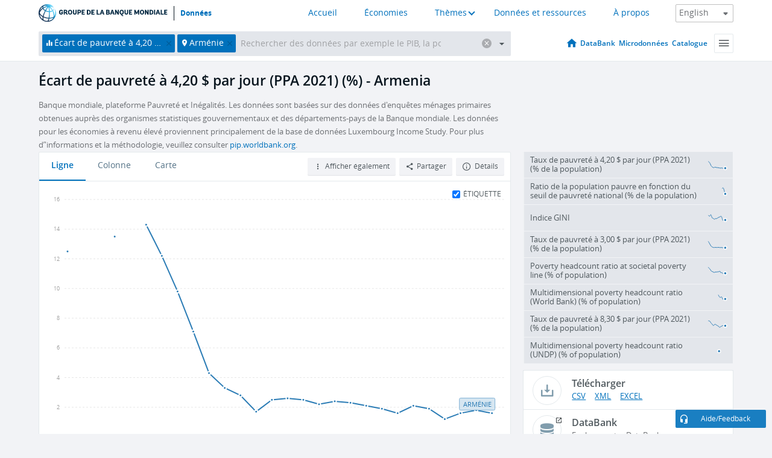

--- FILE ---
content_type: text/html; charset=utf-8
request_url: https://donnees.banquemondiale.org/indicator/SI.POV.LMIC.GP?locations=AM
body_size: 94352
content:
<!doctype html>
<html data-reactroot="" data-reactid="1" data-react-checksum="2139034130"><head data-reactid="2"><meta charset="utf-8" data-reactid="3"/><title data-react-helmet="true" data-reactid="4">Écart de pauvreté à 4,20 $ par jour (PPA 2021) (%) - Armenia | Data</title><meta content="width=device-width, initial-scale=1, minimal-ui" name="viewport" data-reactid="5"/><meta content="IE=Edge" http-equiv="X-UA-Compatible" data-reactid="6"/><meta data-react-helmet="true" name="description" content="Écart de pauvreté à 4,20 $ par jour (PPA 2021) (%) - Armenia from The World Bank: Data" data-reactid="7"/><link href="/favicon.ico?v=1.1" rel="shortcut icon" data-reactid="8"/><meta name="google-site-verification" content="ByFDZmo3VoJURCHrA3WHjth6IAISYQEbe20bfzTPCPo" data-reactid="9"/><meta property="og:title" content="World Bank Open Data" data-reactid="10"/><meta property="og:description" content="Free and open access to global development data" data-reactid="11"/><meta property="og:image" content="https://data.worldbank.org/assets/images/logo-wb-header-en.svg" data-reactid="12"/><meta property="og:url" content="https://data.worldbank.org" data-reactid="13"/><meta property="og:site_name" content="World Bank Open Data" data-reactid="14"/><meta name="twitter:title" content="World Bank Open Data" data-reactid="15"/><meta name="twitter:description" content="Free and open access to global development data" data-reactid="16"/><meta name="twitter:image" content="https://data.worldbank.org/assets/images/logo-wb-header-en.svg" data-reactid="17"/><meta property="og:title" content="World Bank Open Data" data-reactid="18"/><meta property="og:description" content="Free and open access to global development data" data-reactid="19"/><meta property="og:image" content="https://data.worldbank.org/assets/images/logo-wb-header-en.svg" data-reactid="20"/><meta property="og:url" content="https://data.worldbank.org" data-reactid="21"/><meta property="og:site_name" content="World Bank Open Data" data-reactid="22"/><meta name="twitter:title" content="World Bank Open Data" data-reactid="23"/><meta name="twitter:description" content="Free and open access to global development data" data-reactid="24"/><meta name="twitter:image" content="https://data.worldbank.org/assets/images/logo-wb-header-en.svg" data-reactid="25"/><meta name="twitter:card" content="@worldbankdata" data-reactid="26"/><meta name="twitter:creator" content="@worldbankdata" data-reactid="27"/><link href="/dist/main-5609719b9db58fc95eb8.css" media="screen, projection" rel="stylesheet" type="text/css" data-reactid="28"/><script data-reactid="29">
  var wbgData = wbgData || {};

  wbgData.page = {
      pageInfo: {
          pageName: "",
          pageCategory: "",
          pageUid: "",
          pageFirstPub: "",
          pageLastMod: "",
          author: "",
          topicTag: "",
          subtopicTag: "",
          contentType: "",
          channel: "",
          webpackage: ""
      },
      sectionInfo: {
          siteSection: "",
          subsectionP2: "",
          subsectionP3: "",
          subsectionP4: "",
          subsectionP5: "",
      }
  }
  wbgData.site = {
      pageLoad: "N",
      siteInfo: {
          siteLanguage: "",
          siteCountry: "",
          siteEnv: "",
          siteType: "datamain",
          siteRegion: "",
          userIpaddressType: "",
      },
      techInfo: {
          cmsType: "",
          bussVPUnit: "",
          bussUnit: "",
          bussUserGroup: "",
          bussAgency: "",
      },
  }
</script><script src="https://assets.adobedtm.com/223f6e2cf7c9/3eb6c9b72a93/launch-7bc0cdc67098.min.js" async="" data-reactid="30"></script><link data-react-helmet="true" rel="canonical" href="https://donnees.banquemondiale.org/indicateur/SI.POV.LMIC.GP?locations=AM" data-reactid="31"/><link data-react-helmet="true" rel="alternate" href="https://data.worldbank.org/indicator/SI.POV.LMIC.GP?locations=AM" hreflang="en" data-reactid="32"/><link data-react-helmet="true" rel="alternate" href="https://datos.bancomundial.org/indicador/SI.POV.LMIC.GP?locations=AM" hreflang="es" data-reactid="33"/><link data-react-helmet="true" rel="alternate" href="https://data.albankaldawli.org/indicator/SI.POV.LMIC.GP?locations=AM" hreflang="ar" data-reactid="34"/><link data-react-helmet="true" rel="alternate" href="https://data.worldbank.org.cn/indicator/SI.POV.LMIC.GP?locations=AM" hreflang="zh" data-reactid="35"/></head><body data-reactid="36"><span style="padding-top:15px;" data-reactid="37"><!--[if lte IE 9]><p>It seems you are using an older browser. This site is optimized for modern browsers. Please upgrade to a modern browser for the best experience.<![endif]--></span><div id="app" data-reactid="38"><div class="" data-reactroot="" data-reactid="1" data-react-checksum="-1153774156"><div data-reactid="2"><div class="" data-reactid="3"><div class="" style="opacity:1;-webkit-transition:0.4s opacity;transition:0.4s opacity;-webkit-transition-delay:0s;transition-delay:0s;" data-reactid="4"><div class="" style="display:none;position:fixed;top:0;left:0;width:40%;max-width:100% !important;height:2px;box-shadow:1px 1px 1px rgba(0,0,0,0.4);border-radius:0 1px 1px 0;-webkit-transition:0.4s width, 0.4s background-color;transition:0.4s width, 0.4s background-color;background-color:#0071BC;" data-reactid="5"></div></div><header class="border-bottom" id="header" data-reactid="6"><div class="wrapper" data-reactid="7"><div data-reactid="8"><a class="logo" href="http://www.banquemondiale.org/" target="_blank" data-reactid="9"><img alt="The World Bank" src="/assets/images/logo-wb-header-fr.svg" data-reactid="10"/></a><a class="datalink" href="/" data-reactid="11">Données</a></div><div class="tail-container" data-reactid="12"><div class="tab-switcher-container" data-reactid="13"><div class="tab-switcher-item-container " data-reactid="14"><a href="/" data-reactid="15">Accueil</a></div><div class="tab-switcher-item-container " data-reactid="16"><a href="https://data360.worldbank.org/en/economies" target="_blank" rel="noopener noreferrer" data-reactid="17">Économies</a></div><div class="tab-switcher-item-container " data-reactid="18"><a class="tab-switcher-1 tab-switcher-themes " href="#" data-reactid="19">Thèmes</a></div><div class="tab-switcher-item-container " data-reactid="20"><a href="https://data360.worldbank.org/en/search" target="_blank" rel="noopener noreferrer" data-reactid="21">Données et ressources</a></div><div class="tab-switcher-item-container " data-reactid="22"><a href="https://data360.worldbank.org/en/about" target="_blank" rel="noopener noreferrer" data-reactid="23">À propos</a></div></div><select class="dropdown" data-reactid="24"><option value="https://data.worldbank.org/indicator/SI.POV.LMIC.GP?locations=AM" data-reactid="25">English</option><option value="https://datos.bancomundial.org/indicador/SI.POV.LMIC.GP?locations=AM" data-reactid="26">Español</option><option value="https://donnees.banquemondiale.org/indicateur/SI.POV.LMIC.GP?locations=AM" data-reactid="27">Français</option><option value="https://data.albankaldawli.org/indicator/SI.POV.LMIC.GP?locations=AM" data-reactid="28">العربية</option><option value="https://data.worldbank.org.cn/indicator/SI.POV.LMIC.GP?locations=AM" data-reactid="29">中文</option></select></div></div></header><div data-reactid="30"><nav id="nav" class="" data-reactid="31"><div class="wrapper" data-reactid="32"><div class="search" data-reactid="33"><div class="multiSelector-container " data-reactid="34"><div class="search-bar multiSelector " data-reactid="35"><div class="selector-box" data-reactid="36"><div class="scroll-box" data-reactid="37"><span class="indicator" data-reactid="38"><!-- react-text: 39 -->Écart de pauvreté à 4,20 $ par jour (PPA 2021) (%)<!-- /react-text --><button data-reactid="40"></button></span><span class="location" data-reactid="41"><!-- react-text: 42 -->Arménie<!-- /react-text --><button data-reactid="43"></button></span><input type="text" autocapitalize="off" autocomplete="off" autocorrect="off" id="selector" placeholder="Rechercher des données par exemple le PIB, la population, l&#x27;Indonésie" spellcheck="false" tabindex="0" value="" class="" data-reactid="44"/></div></div><button class="clear" data-reactid="45"></button><button class="" data-reactid="46"></button><div class="dropdownBox " data-reactid="47"><div class="control" data-reactid="48"><button class="close button secondary" data-reactid="49">Close</button></div><p data-reactid="50"><span data-reactid="51">Parcourir les indicateurs du développement dans le monde par</span><a class="country" href="/pays" data-reactid="52"><span data-reactid="53">Pays</span></a><span data-reactid="54">ou</span><a href="/indicateur" data-reactid="55"><span data-reactid="56">Indicateur</span></a></p></div></div></div></div><nav class="links" data-reactid="57"><a class="nav-item datapage" href="/" data-reactid="58"></a><a class="nav-item" href="http://databank.banquemondiale.org/data/home.aspx" target="false" data-reactid="59">DataBank</a><a class="nav-item" href="http://microdata.worldbank.org/index.php/home" target="false" data-reactid="60">Microdonnées</a><a class="nav-item" href="https://datacatalog.worldbank.org" target="false" data-reactid="61">Catalogue</a><div class="megamenu" data-reactid="62"><button class="menu" id="navBarMenu" data-reactid="63"><span data-reactid="64">Menu</span></button><div class="menuContainer" data-reactid="65"><div class="box" data-reactid="66"><ul class="featured" data-reactid="67"><li data-reactid="68"><a href="http://microdata.worldbank.org/index.php/home" target="_blank" data-reactid="69">Microdata</a></li><li data-reactid="70"><a href="http://datacatalog.worldbank.org" target="_blank" data-reactid="71">Data Catalog</a></li><li data-reactid="72"><a href="http://databank.worldbank.org/data/home.aspx" target="_blank" data-reactid="73"><span data-reactid="74">DataBank</span></a></li></ul><div class="wrapper " data-reactid="75"><div class="dropdownBox" data-reactid="76"><span data-reactid="77">Parcourir les indicateurs du développement dans le monde par</span><a class="country" href="/pays" data-reactid="78"><span data-reactid="79">Pays</span></a><a href="/indicateur" data-reactid="80"><span data-reactid="81">Indicateur</span></a></div><div class="colGroup" data-reactid="82"><ul class="col" data-reactid="83"><li class="hasItem" data-reactid="84"><a href="/a-propos" data-reactid="85">À propos</a><ul data-reactid="86"><li data-reactid="87"><a href="/a-propos/commencer" data-reactid="88">Commencer</a></li><li data-reactid="89"><a href="http://data.worldbank.org/about/faq" data-reactid="90">Questions fréquentes (a)</a></li><li data-reactid="91"><a href="http://datahelpdesk.worldbank.org" data-reactid="92">Aide</a></li><li data-reactid="93"><a href="/a-propos/contacts" data-reactid="94">Contacts</a></li></ul></li></ul><ul class="col" data-reactid="95"><li class="hasItem" data-reactid="96"><a href="/a-propos/programmes-de-donnees" data-reactid="97">Programmes de données</a><ul data-reactid="98"><li data-reactid="99"><a href="/a-propos/programmes-de-donnees#statcap" data-reactid="100">Amélioration des capacités statistiques</a></li><li data-reactid="101"><a href="/a-propos/programmes-de-donnees#icp" data-reactid="102">Programme de comparaison internationale</a></li><li data-reactid="103"><a href="http://data.worldbank.org/about/data-programs#ihsn" data-reactid="104">Réseau international d’enquêtes auprès des ménages (IHSN) (a)</a></li><li data-reactid="105"><a href="/a-propos/programmes-de-donnees#jedh" data-reactid="106">Plate-forme conjointe sur la dette extérieure</a></li><li data-reactid="107"><a href="http://opendatatoolkit.worldbank.org" data-reactid="108">Guide pratique pour l’ouverture des données publiques</a></li><li data-reactid="109"><a href="/a-propos/programmes-de-donnees#qeds" data-reactid="110">Statistiques semestrielles sur la dette extérieure</a></li><li data-reactid="111"><a href="/a-propos/programmes-de-donnees#statcap" data-reactid="112">Fonds fiduciaire pour le renforcement des capacités statistiques</a></li></ul></li></ul><ul class="col" data-reactid="113"><li class="hasItem" data-reactid="114"><a href="/produits" data-reactid="115">Nos Produits</a><ul data-reactid="116"><li data-reactid="117"><a href="http://datatopics.worldbank.org/world-development-indicators" data-reactid="118">Indicateurs du développement dans le monde (a)</a></li><li data-reactid="119"><a href="https://www.worldbank.org/en/programs/debt-statistics/ids/products" data-reactid="120">Statistiques de la dette internationale (a)</a></li><li data-reactid="121"><a href="/produits/recueils-de-donnees" data-reactid="122">Autres ouvrages et rapports</a></li><li data-reactid="123"><a href="https://datahelpdesk.worldbank.org/knowledgebase/articles/906519" data-reactid="124">Pays et Groupes de Prêt (a)</a></li><li data-reactid="125"><a href="http://data.worldbank.org/products/tools" data-reactid="126">Portails et outils relatifs aux données (a)</a></li></ul></li></ul><ul class="col" data-reactid="127"><li data-reactid="128"><a href="http://datatopics.worldbank.org/sdgs" data-reactid="129">Objectifs de développement (a)</a></li><li data-reactid="130"><a href="/conditions-utilisation" data-reactid="131">Conditions d&#x27;utilisation</a></li><li data-reactid="132"><a href="https://datahelpdesk.worldbank.org/knowledgebase/articles/889386" data-reactid="133">Développeurs (a)</a></li></ul></div></div></div></div></div></nav></div></nav></div><div class="wrapper" id="main" data-reactid="134"><!-- react-text: 135 --><!-- /react-text --><!-- react-empty: 136 --><article class="card indicator" id="mainChart" data-reactid="137"><span data-reactid="138"></span><div class="cardheader" data-reactid="139"><a href="/indicateur/SI.POV.LMIC.GP" data-reactid="140"><h1 data-reactid="141">Écart de pauvreté à 4,20 $ par jour (PPA 2021) (%) - Armenia</h1></a><div class="sources-org" data-reactid="142"><span data-reactid="143"><span data-reactid="144">Banque mondiale, plateforme Pauvreté et Inégalités. Les données sont basées sur des données d&#x27;enquêtes ménages primaires obtenues auprès des organismes statistiques gouvernementaux et des départements-pays de la Banque mondiale. Les données pour les économies à revenu élevé proviennent principalement de la base de données Luxembourg Income Study. Pour plus d’&#x27;informations et la méthodologie, veuillez consulter </span><a href="https://pip.worldbank.org" data-reactid="145">pip.worldbank.org</a><span data-reactid="146">.</span></span></div></div><section class="body" data-reactid="147"><nav class="tabs" data-reactid="148"><div class="tab-item" data-reactid="149"><a class="active" data-reactid="150"><span data-reactid="151">Ligne</span></a><a class="" data-reactid="152"><span data-reactid="153">Colonne</span></a><a data-reactid="154"><span data-reactid="155">Carte</span></a></div><div class="buttons" data-reactid="156"><span style="position:relative;z-index:4;" data-reactid="157"><button class="button secondary more" id="ContextualDropdown" data-reactid="158"><span data-reactid="159">Afficher également</span></button><ul class="ContextualDropdownBox" style="display:none;" data-reactid="160"><li class="selected" id="default" data-reactid="161">Aucun</li><li class="" id="aggregate" data-reactid="162">Agrégats</li><li class="" id="region" data-reactid="163">Même région</li><li class="" id="similar" data-reactid="164">Valeurs similaires</li><li class="" id="max" data-reactid="165">Valeurs les plus élevées</li><li class="" id="min" data-reactid="166">Valeurs les plus basses</li></ul></span><button class="button secondary share" style="display:inline-block;" data-reactid="167"><span data-reactid="168">Partager</span></button><button class="button secondary openinnew" data-reactid="169"><span data-reactid="170">Détails</span></button></div></nav><div class="view chart" data-reactid="171"><div class="label" data-reactid="172"><label data-reactid="173"><span data-reactid="174">Étiquette</span></label><input type="checkbox" checked="" data-reactid="175"/></div><img class="placeholder" src="/assets/images/placeholder.png" data-reactid="176"/><div class="d3-chart spinning" data-reactid="177"></div></div><footer class="controls" data-reactid="178"><div data-reactid="179"><div class="show-desktop" data-reactid="180"><span class="range year" data-reactid="181"><p data-reactid="182"><b data-reactid="183">1996</b><!-- react-text: 184 --> - <!-- /react-text --><b data-reactid="185">2023</b></p><div style="position:relative;" class="newSlider" data-reactid="186"><div class="bar bar-0" style="position:absolute;will-change:;left:0;right:0;" data-reactid="187"></div><div class="bar bar-1" style="position:absolute;will-change:;left:0;right:0;" data-reactid="188"></div><div class="bar bar-2" style="position:absolute;will-change:;left:0;right:0;" data-reactid="189"></div><div class="handle handle-0 " style="position:absolute;will-change:;z-index:1;left:0px;" data-reactid="190"></div><div class="handle handle-1 " style="position:absolute;will-change:;z-index:2;left:0px;" data-reactid="191"></div></div></span></div><div class="hide-desktop" data-reactid="192"><div data-reactid="193"><span class="select year" data-reactid="194"><select data-reactid="195"><option value="2023" data-reactid="196">2023</option><option value="2022" data-reactid="197">2022</option><option value="2021" data-reactid="198">2021</option><option value="2020" data-reactid="199">2020</option><option value="2019" data-reactid="200">2019</option><option value="2018" data-reactid="201">2018</option><option value="2017" data-reactid="202">2017</option><option value="2016" data-reactid="203">2016</option><option value="2015" data-reactid="204">2015</option><option value="2014" data-reactid="205">2014</option><option value="2013" data-reactid="206">2013</option><option value="2012" data-reactid="207">2012</option><option value="2011" data-reactid="208">2011</option><option value="2010" data-reactid="209">2010</option><option value="2009" data-reactid="210">2009</option><option value="2008" data-reactid="211">2008</option><option value="2007" data-reactid="212">2007</option><option value="2006" data-reactid="213">2006</option><option value="2005" data-reactid="214">2005</option><option value="2004" data-reactid="215">2004</option><option value="2003" data-reactid="216">2003</option><option value="2002" data-reactid="217">2002</option><option value="2001" data-reactid="218">2001</option><option value="2000" data-reactid="219">2000</option><option value="1999" data-reactid="220">1999</option><option value="1998" data-reactid="221">1998</option><option value="1997" data-reactid="222">1997</option><option selected="" value="1996" data-reactid="223">1996</option></select></span><span class="select year" data-reactid="224"><select data-reactid="225"><option selected="" value="2023" data-reactid="226">2023</option><option value="2022" data-reactid="227">2022</option><option value="2021" data-reactid="228">2021</option><option value="2020" data-reactid="229">2020</option><option value="2019" data-reactid="230">2019</option><option value="2018" data-reactid="231">2018</option><option value="2017" data-reactid="232">2017</option><option value="2016" data-reactid="233">2016</option><option value="2015" data-reactid="234">2015</option><option value="2014" data-reactid="235">2014</option><option value="2013" data-reactid="236">2013</option><option value="2012" data-reactid="237">2012</option><option value="2011" data-reactid="238">2011</option><option value="2010" data-reactid="239">2010</option><option value="2009" data-reactid="240">2009</option><option value="2008" data-reactid="241">2008</option><option value="2007" data-reactid="242">2007</option><option value="2006" data-reactid="243">2006</option><option value="2005" data-reactid="244">2005</option><option value="2004" data-reactid="245">2004</option><option value="2003" data-reactid="246">2003</option><option value="2002" data-reactid="247">2002</option><option value="2001" data-reactid="248">2001</option><option value="2000" data-reactid="249">2000</option><option value="1999" data-reactid="250">1999</option><option value="1998" data-reactid="251">1998</option><option value="1997" data-reactid="252">1997</option><option value="1996" data-reactid="253">1996</option></select></span></div></div></div></footer></section><aside class="sidebar" data-reactid="254"><div data-reactid="255"><div class="featured-indicators" data-reactid="256"><ul class="chart-list" data-reactid="257"><li data-reactid="258"><a href="/indicator/SI.POV.LMIC?locations=AM" data-reactid="259"><span class="name" data-reactid="260">Taux de pauvreté à 4,20 $ par jour (PPA 2021) (% de la population)</span><div class="chart" data-reactid="261"><img class="placeholder" src="/assets/images/placeholder.png" data-reactid="262"/><div class="d3-chart spinning" data-reactid="263"></div></div></a></li><li data-reactid="264"><a href="/indicator/SI.POV.NAHC?locations=AM" data-reactid="265"><span class="name" data-reactid="266">Ratio de la population pauvre en fonction du seuil de pauvreté national (% de la population)</span><div class="chart" data-reactid="267"><img class="placeholder" src="/assets/images/placeholder.png" data-reactid="268"/><div class="d3-chart spinning" data-reactid="269"></div></div></a></li><li data-reactid="270"><a href="/indicator/SI.POV.GINI?locations=AM" data-reactid="271"><span class="name" data-reactid="272">Indice GINI</span><div class="chart" data-reactid="273"><img class="placeholder" src="/assets/images/placeholder.png" data-reactid="274"/><div class="d3-chart spinning" data-reactid="275"></div></div></a></li><li data-reactid="276"><a href="/indicator/SI.POV.DDAY?locations=AM" data-reactid="277"><span class="name" data-reactid="278">Taux de pauvreté à 3,00 $ par jour (PPA 2021) (% de la population)</span><div class="chart" data-reactid="279"><img class="placeholder" src="/assets/images/placeholder.png" data-reactid="280"/><div class="d3-chart spinning" data-reactid="281"></div></div></a></li><li data-reactid="282"><a href="/indicator/SI.POV.SOPO?locations=AM" data-reactid="283"><span class="name" data-reactid="284">Poverty headcount ratio at societal poverty line (% of population)</span><div class="chart" data-reactid="285"><img class="placeholder" src="/assets/images/placeholder.png" data-reactid="286"/><div class="d3-chart spinning" data-reactid="287"></div></div></a></li><li data-reactid="288"><a href="/indicator/SI.POV.MPWB?locations=AM" data-reactid="289"><span class="name" data-reactid="290">Multidimensional poverty headcount ratio (World Bank) (% of population)</span><div class="chart" data-reactid="291"><img class="placeholder" src="/assets/images/placeholder.png" data-reactid="292"/><div class="d3-chart spinning" data-reactid="293"></div></div></a></li><li data-reactid="294"><a href="/indicator/SI.POV.UMIC?locations=AM" data-reactid="295"><span class="name" data-reactid="296">Taux de pauvreté à 8,30 $ par jour (PPA 2021) (% de la population)</span><div class="chart" data-reactid="297"><img class="placeholder" src="/assets/images/placeholder.png" data-reactid="298"/><div class="d3-chart spinning" data-reactid="299"></div></div></a></li><li data-reactid="300"><a href="/indicator/SI.POV.MPUN?locations=AM" data-reactid="301"><span class="name" data-reactid="302">Multidimensional poverty headcount ratio (UNDP) (% of population)</span><div class="chart" data-reactid="303"><img class="placeholder" src="/assets/images/placeholder.png" data-reactid="304"/><div class="d3-chart spinning" data-reactid="305"></div></div></a></li></ul></div><div class="buttonGroup" data-reactid="306"><div class="btn-item download" data-reactid="307"><h4 data-reactid="308"><span data-reactid="309">Télécharger</span></h4><p data-reactid="310"><a href="https://api.worldbank.org/v2/fr/indicator/SI.POV.LMIC.GP?downloadformat=csv" data-reactid="311">CSV</a><a href="https://api.worldbank.org/v2/fr/indicator/SI.POV.LMIC.GP?downloadformat=xml" data-reactid="312">XML</a><a href="https://api.worldbank.org/v2/fr/indicator/SI.POV.LMIC.GP?downloadformat=excel" data-reactid="313">EXCEL</a></p></div><a class="btn-item databank" href="http://databank.banquemondiale.org/data/reports.aspx?source=2&amp;series=SI.POV.LMIC.GP&amp;country=ARM" target="_blank" data-reactid="314"><h4 data-reactid="315"><span data-reactid="316">DataBank</span></h4><p data-reactid="317"><span data-reactid="318">Explorez notre DataBank</span></p></a></div></div></aside></article><div data-reactid="319"><span data-reactid="320"><article class="details card" data-reactid="321"><h2 data-reactid="322">Pays et économies sélectionnés</h2><div data-reactid="323"><div data-reactid="324"><!-- react-text: 325 --><!-- /react-text --><section class="body" data-reactid="326"><div class="infinite" data-reactid="327"><div class="item title" data-reactid="328"><div class="th country ascendant" data-reactid="329"><span data-reactid="330">Nom du pays</span></div><div class="th most_recent_year" data-customlink="ss:body content" data-reactid="331"><span data-reactid="332">Année la Plus Récente</span></div><div class="th most_recent_value" data-customlink="ss:body content" data-reactid="333"><span data-reactid="334">Valeur la Plus Récente</span></div><div class="th sparkline" data-reactid="335"></div></div></div></section></div></div></article><article class="details card" data-reactid="336"><h2 data-reactid="337">Tous les pays et économies</h2><div data-reactid="338"><div data-reactid="339"><!-- react-text: 340 --><!-- /react-text --><section class="body" data-reactid="341"><div class="infinite" data-reactid="342"><div class="item title" data-reactid="343"><div class="th country ascendant" data-reactid="344"><span data-reactid="345">Nom du pays</span></div><div class="th most_recent_year" data-customlink="ss:body content" data-reactid="346"><span data-reactid="347">Année la Plus Récente</span></div><div class="th most_recent_value" data-customlink="ss:body content" data-reactid="348"><span data-reactid="349">Valeur la Plus Récente</span></div><div class="th sparkline" data-reactid="350"></div></div></div></section></div></div></article></span></div></div><div id="hf_footer_wrapper" data-reactid="351"><div class="right-bottom" data-reactid="352"><a class="help-improve" href="http://goo.gl/forms/Hw4zfOQufm" target="_blank" data-reactid="353"><span data-reactid="354">Aidez-nous à améliorer ce site</span></a><button class="fixed-button" data-reactid="355"><span data-reactid="356">Aide/Feedback</span></button></div><div class="wrapper" data-reactid="357"><ul class="_bottom" data-reactid="358"><li class="_bottom_logo" data-reactid="359"><a href="http://www.banquemondiale.org/" target="_blank" data-reactid="360"><img src="/assets/images/logo-wbg-footer-fr.svg" alt="Œuvrer pour un monde sans pauvreté" data-reactid="361"/></a></li><li class="_ibrd" data-reactid="362"><a href="http://www.banquemondiale.org/fr/about/what-we-do/brief/ibrd" target="_blank" data-reactid="363">BIRD</a></li><li data-reactid="364"><a href="http://www.banquemondiale.org/ida" target="_blank" data-reactid="365">IDA</a></li><li data-reactid="366"><a href="http://www.ifc.org/french" target="_blank" data-reactid="367">IFC</a></li><li data-reactid="368"><a href="http://www.miga.org/" target="_blank" data-reactid="369">MIGA</a></li><li data-reactid="370"><a href="http://www.worldbank.org/icsid/" target="_blank" data-reactid="371">CIRDI</a></li><li class="_bottom_social" data-reactid="372"><div class="social-container" data-reactid="373"><a href="https://www.facebook.com/worldbank/" data-reactid="374"><img alt="World Bank Facebook" src="/media/social/facebook.svg" data-reactid="375"/></a><a href="https://x.com/worldbankdata" data-reactid="376"><img alt="World Bank Twitter" src="/media/social/twitter.svg" data-reactid="377"/></a><a href="https://github.com/worldbank" data-reactid="378"><img alt="World Bank Github" src="/media/social/github.svg" data-reactid="379"/></a><a href="https://www.linkedin.com/showcase/world-bank-development-economics/posts/?feedView=all" data-reactid="380"><img alt="World Bank Linkedin" src="/media/social/linkedin.svg" data-reactid="381"/></a></div></li></ul><div class="_bottom_left" data-reactid="382"><ul data-reactid="383"><li data-reactid="384"><a href="http://www.banquemondiale.org/fr/about/legal" target="_blank" data-reactid="385">Droits</a></li><li data-reactid="386"><a href="http://www.banquemondiale.org/fr/access-to-information" target="_blank" data-reactid="387">Accès à l’information</a></li><li data-reactid="388"><a href="http://www.banquemondiale.org/emploi/" target="_blank" data-reactid="389">Emplois</a></li><li class="_last" data-reactid="390"><a href="http://www.banquemondiale.org/contacts" target="_blank" data-reactid="391">Contacts</a></li></ul><div class="_copyright" data-reactid="392"><!-- react-text: 393 -->© <!-- /react-text --><!-- react-text: 394 -->2026<!-- /react-text --><!-- react-text: 395 --> Groupe Banque mondiale. Tous droits réservés.<!-- /react-text --></div></div><div class="_bottom_right" data-reactid="396"><a href="http://www.banquemondiale.org/fr/about/unit/integrity-vice-presidency/report-an-allegation" target="_blank" data-reactid="397"><div data-reactid="398">SIGNALER UN CAS DE FRAUDE OU DE CORRUPTION</div></a></div></div></div></div></div></div></div><script data-reactid="39">window.__data=["^ ","cache",["^ ","banner",["^ ","$type","atom","value",["^ ","fr","<div id=\"wb_banner\"><span class=\"wb_banner_text\">COVID-19 : Comment le Groupe de la Banque mondiale aide-t-il les pays à faire face à la pandémie ?  <a class=\"btn-schedule\" href=\"https://www.banquemondiale.org/fr/who-we-are/news/coronavirus-covid19?intcid=wbw_xpl_banner_fr_ext_Covid19\">Suivez notre actualité</a></p>\r\n</span><span class=\"wb_banner_descr\"></span><input type=\"button\" value=\"Close\" onclick=\"wb_close();\" /></div>","en","<div id=\"wb_banner\"><span class=\"wb_banner_text\"><p>Learn how the World Bank Group is helping countries with COVID-19 (coronavirus). <a class=\"btn-schedule\" href=\"https://www.worldbank.org/en/who-we-are/news/coronavirus-covid19?intcid=wbw_xpl_banner_en_ext_Covid19\">Find Out </a></p></span><span class=\"wb_banner_descr\"></span><input type=\"button\" value=\"Close\" onclick=\"wb_close();\" /></div>","pt",null,"ar","<div id=\"wb_banner\"><span class=\"wb_banner_text\"><p>تعرّف كيف تدعم مجموعة البنك الدولي البلدان المتأثرة بتفشِّي فيروس كورونا (COVID-19). <a class=\"btn-schedule\" href=\"https://www.albankaldawli.org/ar/who-we-are/news/coronavirus-covid19?intcid=wbw_xpl_banner_ar_ext_Covid19\"> للمزيد  </a></p>\r\n</span><span class=\"wb_banner_descr\"></span><input type=\"button\" value=\"Close\" onclick=\"wb_close();\" /></div>","display",true,"es","<div id=\"wb_banner\"><span class=\"wb_banner_text\"><p>Coronavirus: La respuesta del Grupo Banco Mundial ante la emergencia mundial de hacer frente a la pandemia. <a class=\"btn-schedule\" href=\"https://www.bancomundial.org/es/who-we-are/news/coronavirus-covid19?intcid=wbw_xpl_banner_es_ext_Covid19\">Sepa más</a></p></span><span class=\"wb_banner_descr\"></span><input type=\"button\" value=\"Close\" onclick=\"wb_close();\" /></div>"]],"countryMeta",["^ ","AM",["^ ","adminregion",["^ ","^2","atom","^3","7E"],"en",["^ ","^2","atom","^3",["^ ","Vitalregistrationcomplete","Yes","PPPsurveyyear","2021, 2017, 2014, 2011","Latesthouseholdsurvey","Demographic and Health Survey 2015-2016","Nationalaccountsbaseyear","Original chained constant price data are rescaled.","SourceofmostrecentIncomeandexpendituredata","Integrated household survey (IHS), 2016","BalanceofPaymentsManualinuse","BPM6","Latestpopulationcensus","2011","2-alphacode","AM","CurrencyUnit","Armenian dram","TableName","Armenia","LongName","Republic of Armenia","financeName","Armenia","incomelevel_name","Upper middle income","Lendingcategory","IBRD","Nationalaccountsreferenceyear","2012","Region","Europe & Central Asia","capital","Yerevan","IMFdatadisseminationstandard","Special Data Dissemination Standard (SDDS)","ExternaldebtReportingstatus","Actual","SystemofNationalAccounts","Country uses the 2008 System of National Accounts methodology","GovernmentAccountingconcept","Consolidated central government","Systemoftrade","General trade system","name","Armenia","region_name","Europe & Central Asia","SNApricevaluation","Value added at basic prices (VAB)","Latestagriculturalcensus","2014","Latesttradedata","2018","IncomeGroup","Upper middle income","WB-2code","AM","ShortName","Armenia"]],"fr",["^ ","^2","atom","^3",["^ ","^N","Europe et Asie centrale","^M","Arménie","^C","Revenu intermédiaire, tranche supérieure","^G","Erevan"]],"id",["^ ","^2","atom","^3","ARM"],"incomelevel",["^ ","^2","atom","^3","XT"],"locationType",["^ ","^2","atom","^3","country"],"locations",["^ ","^2","atom"],"^M",["^ ","^2","atom","^3","Armenia"],"region",["^ ","^2","atom","^3","Z7"]]],"indicatorMeta",["^ ","SI.POV.LMIC.GP",["^ ","License_Type",["^ ","^2","atom","^3","CC BY-4.0"],"License_URL",["^ ","^2","atom","^3","https://datacatalog.worldbank.org/public-licenses#cc-by"],"WDITable",["^ ","^2","atom"],"decimal",["^ ","^2","atom","^3",0],"description",["^ ","^2","atom"],"fr",["^ ","^2","atom","^3",["^ ","fullname","Écart de pauvreté à 4,20 $ par jour (PPA 2021) (%)","sourceOrganization","Banque mondiale, plateforme Pauvreté et Inégalités. Les données sont basées sur des données d'enquêtes ménages primaires obtenues auprès des organismes statistiques gouvernementaux et des départements-pays de la Banque mondiale. Les données pour les économies à revenu élevé proviennent principalement de la base de données Luxembourg Income Study. Pour plus d’'informations et la méthodologie, veuillez consulter https://pip.worldbank.org.","shortname","Écart de pauvreté à 4,20 $ par jour","sourceNote","L’écart de pauvreté à 4,20 $ par jour (PPA 2021) est l’écart moyen de revenu ou de consommation par rapport au seuil de pauvreté fixé à 4,20 $ par jour (les non-pauvres étant considérés comme ayant un écart nul), exprimé en pourcentage du seuil de pauvreté. Cette mesure reflète à la fois la profondeur et l’incidence de la pauvreté."]],"^14",["^ ","^2","atom","^3","Poverty gap at $4.20 a day (2021 PPP) (%)"],"id",["^ ","^2","atom","^3","SI.POV.LMIC.GP"],"last_year",["^ ","^2","atom","^3",[2024,["PY","ID","HN","UZ","XG","UY","PA","GE","PE","DO","AR","TJ","CR","EC"]]],"relatedIndicators",["^ ","^2","atom","^3",["SI.POV.LMIC","SI.POV.NAHC","SI.POV.GINI","SI.POV.DDAY","SI.POV.SOPO","SI.POV.MPWB","SI.POV.UMIC","SI.POV.MPUN","SI.POV.UMIC.GP"]],"^16",["^ ","^2","atom","^3","Poverty gap at $4.20 a day"],"source",["^ ","^2","atom","^3","2"],"^17",["^ ","^2","atom","^3","Poverty gap at $4.20 a day (2021 PPP) is the mean shortfall in income or consumption from the poverty line $4.20 a day (counting the nonpoor as having zero shortfall), expressed as a percentage of the poverty line. This measure reflects the depth of poverty as well as its incidence."],"^15",["^ ","^2","atom","^3","World Bank, Poverty and Inequality Platform. Data are based on primary household survey data obtained from government statistical agencies and World Bank country departments. Data for high-income economies are mostly from the Luxembourg Income Study database. For more information and methodology, please see http://pip.worldbank.org., World Bank (WB), uri: http://pip.worldbank.org, note: Data are based on primary household survey data obtained from government statistical agencies and World Bank country departments. Data for high-income economies are mostly from the Luxembourg Income Study database."],"sourceURL",["^ ","^2","atom","^3","http://pip.worldbank.org"],"topics",["^ ","^2","atom","^3",[["^ ","id","11","^3","Poverty "]]],"unit",["^ ","^2","atom","^3","dollar"]],"SI.POV.LMIC",["^ ","^[",["^ ","^2","atom","^3","CC BY-4.0"],"^10",["^ ","^2","atom","^3","https://datacatalog.worldbank.org/public-licenses#cc-by"],"^11",["^ ","^2","atom"],"^12",["^ ","^2","atom","^3",0],"^13",["^ ","^2","atom"],"fr",["^ ","^2","atom","^3",["^ ","^14","Taux de pauvreté à 4,20 $ par jour (PPA 2021) (% de la population)","^15","Banque mondiale, plateforme Pauvreté et Inégalités. Les données sont basées sur des données d'enquêtes ménages primaires obtenues auprès des organismes statistiques gouvernementaux et des départements-pays de la Banque mondiale. Les données pour les économies à revenu élevé proviennent principalement de la base de données Luxembourg Income Study. Pour plus d’informations et la méthodologie, veuillez consulter https://pip.worldbank.org.","^16","Taux de pauvreté à 4,20 $ par jour","^17","Le Taux de pauvreté à 4,20 $ par jour est le pourcentage de la population vivant avec moins de 4,20 $ par jour aux prix ajustés de 2021 en parité de pouvoir d'achat (PPA). En raison des révisions des taux de change PPA, les taux de pauvreté pour chaque pays ne peuvent pas être comparés à ceux des éditions précédentes.."]],"^14",["^ ","^2","atom","^3","Poverty headcount ratio at $4.20 a day (2021 PPP) (% of population)"],"id",["^ ","^2","atom","^3","SI.POV.LMIC"],"^18",["^ ","^2","atom","^3",[2024,["PY","ID","HN","UZ","XG","UY","PA","GE","PE","DO","AR","TJ","CR","EC"]]],"^19",["^ ","^2","atom","^3",["SI.POV.LMIC.GP","SI.POV.NAHC","SI.POV.GINI","SI.POV.DDAY","SI.POV.SOPO","SI.POV.MPWB","SI.POV.UMIC","SI.POV.MPUN","SI.POV.UMIC.GP"]],"^16",["^ ","^2","atom","^3","Poverty headcount ratio at $4.20 a day"],"^1:",["^ ","^2","atom","^3","2"],"^17",["^ ","^2","atom","^3","Poverty headcount ratio at $4.20 a day is the percentage of the population living on less than $4.20 a day at 2021 international prices."],"^15",["^ ","^2","atom","^3","World Bank, Poverty and Inequality Platform. Data are based on primary household survey data obtained from government statistical agencies and World Bank country departments. Data for high-income economies are mostly from the Luxembourg Income Study database. For more information and methodology, please see http://pip.worldbank.org., World Bank (WB), uri: http://pip.worldbank.org, note: Data are based on primary household survey data obtained from government statistical agencies and World Bank country departments. Data for high-income economies are mostly from the Luxembourg Income Study database."],"^1;",["^ ","^2","atom","^3","http://pip.worldbank.org"],"^1<",["^ ","^2","atom","^3",[["^ ","id","11","^3","Poverty "]]],"^1=",["^ ","^2","atom","^3","dollar"]],"SI.POV.NAHC",["^ ","^[",["^ ","^2","atom","^3","CC BY-4.0"],"^10",["^ ","^2","atom","^3","https://datacatalog.worldbank.org/public-licenses#cc-by"],"^11",["^ ","^2","atom","^3","1.1"],"^12",["^ ","^2","atom","^3",1],"^13",["^ ","^2","atom"],"fr",["^ ","^2","atom","^3",["^ ","^14","Ratio de la population pauvre en fonction du seuil de pauvreté national (% de la population)","^15","Groupe de travail sur la pauvreté dans le monde. Les données sont basées sur les évaluations de la pauvreté dans les pays réalisées par la Banque mondiale et sur les stratégies de réduction de la pauvreté des différents pays.","^16","Ratio de la population pauvre en fonction du seuil de pauvreté national","^17","Le taux de pauvreté national est le pourcentage de la population qui vit sous le seuil de pauvreté national. Les estimations nationales sont fondées sur des estimations pondérées en fonction de la population tirées des enquêtes sur les ménages."]],"^14",["^ ","^2","atom","^3","Poverty headcount ratio at national poverty lines (% of population)"],"id",["^ ","^2","atom","^3","SI.POV.NAHC"],"^18",["^ ","^2","atom","^3",[2024,["MX","PY","ID","HN","UZ","UY","KG","PL","ML","KZ","GE","CO","PE","DO","AR","TJ","CR","EC"]]],"^19",["^ ","^2","atom","^3",["SI.POV.LMIC.GP","SI.POV.GINI","SI.POV.DDAY","SI.POV.SOPO","SI.POV.MPWB","SI.POV.UMIC","SI.POV.MPUN","SI.POV.UMIC.GP","SI.POV.GAPS"]],"^16",["^ ","^2","atom","^3","Poverty headcount ratio at national poverty lines"],"^1:",["^ ","^2","atom","^3","2"],"^17",["^ ","^2","atom","^3","National poverty headcount ratio is the percentage of the population living below the national poverty line(s). National estimates are based on population-weighted subgroup estimates from household surveys. For economies for which the data are from EU-SILC, the reported year is the income reference year, which is the year before the survey year."],"^15",["^ ","^2","atom","^3","World Bank, Poverty and Inequality Platform. Data are compiled from official government sources or are computed by World Bank staff using national (i.e. country–specific) poverty lines., World Bank (WB), note: Data are compiled from official government sources or are computed by World Bank staff using national (i.e. country–specific) poverty lines."],"^1;",["^ ","^2","atom"],"^1<",["^ ","^2","atom","^3",[["^ ","id","11","^3","Poverty "]]],"^1=",["^ ","^2","atom","^3","percent"]],"SI.POV.GINI",["^ ","^[",["^ ","^2","atom","^3","CC BY-4.0"],"^10",["^ ","^2","atom","^3","https://datacatalog.worldbank.org/public-licenses#cc-by"],"^11",["^ ","^2","atom","^3","1.3"],"^12",["^ ","^2","atom","^3",1],"^13",["^ ","^2","atom"],"fr",["^ ","^2","atom","^3",["^ ","^14","Indice GINI","^15","Banque mondiale, Groupe de recherche pour le développement. Données d'après les données brutes d'enquêtes sur les ménages obtenues des organismes statistiques gouvernementaux et des départements-pays de la Banque mondiale. Pour obtenir de plus amples renseignements et connaître les méthodes d’estimation, veuillez vous rendre au site de PovcalNet (http://iresearch.worldbank.org/PovcalNet/index.htm).","^16","Indice GINI","^17","L'indice de Gini indique dans quelle mesure la répartition des revenus (ou, dans certains cas, les dépenses de consommation) entre les individus ou les ménages au sein d’une économie s’écarte de l’égalité parfaite. Une courbe de Lorenz indique les pourcentages cumulatifs du total des revenus reçus par rapport au nombre cumulatif des bénéficiaires, en commençant par les individus ou les ménages les plus pauvres. L'indice Gini indique l'aire entre la courbe Lorenz et une ligne hypothétique d'égalité absolue en tant que pourcentage de l'aire maximale située sous cette ligne. Le coefficient de Gini est compris entre 0 (égalité parfaite) et 100 (inégalité absolue)."]],"^14",["^ ","^2","atom","^3","Gini index"],"id",["^ ","^2","atom","^3","SI.POV.GINI"],"^18",["^ ","^2","atom","^3",[2024,["PY","ID","HN","UZ","UY","PA","GE","PE","DO","AR","TJ","CR","EC"]]],"^19",["^ ","^2","atom","^3",["SI.POV.NAHC","SI.POV.LMIC.GP","SI.POV.DDAY","SI.POV.SOPO","SI.POV.MPWB","SI.POV.UMIC","SI.POV.MPUN","SI.POV.UMIC.GP","SI.POV.GAPS"]],"^16",["^ ","^2","atom","^3","Gini index"],"^1:",["^ ","^2","atom","^3","2"],"^17",["^ ","^2","atom","^3","Gini index measures the extent to which the distribution of income (or, in some cases, consumption expenditure) among individuals or households within an economy deviates from a perfectly equal distribution. A Lorenz curve plots the cumulative percentages of total income received against the cumulative number of recipients, starting with the poorest individual or household. The Gini index measures the area between the Lorenz curve and a hypothetical line of absolute equality, expressed as a percentage of the maximum area under the line. Thus a Gini index of 0 represents perfect equality, while an index of 100 implies perfect inequality."],"^15",["^ ","^2","atom","^3","World Bank, Poverty and Inequality Platform. Data are based on primary household survey data obtained from government statistical agencies and World Bank country departments. Data for high-income economies are mostly from the Luxembourg Income Study database. For more information and methodology, please see http://pip.worldbank.org., World Bank (WB), uri: http://pip.worldbank.org, note: Data are based on primary household survey data obtained from government statistical agencies and World Bank country departments. Data for high-income economies are mostly from the Luxembourg Income Study database."],"^1;",["^ ","^2","atom","^3","http://pip.worldbank.org"],"^1<",["^ ","^2","atom","^3",[["^ ","id","11","^3","Poverty "]]],"^1=",["^ ","^2","atom","^3","unknown"]],"SI.POV.DDAY",["^ ","^[",["^ ","^2","atom","^3","CC BY-4.0"],"^10",["^ ","^2","atom","^3","https://datacatalog.worldbank.org/public-licenses#cc-by"],"^11",["^ ","^2","atom","^3","1.2"],"^12",["^ ","^2","atom","^3",1],"^13",["^ ","^2","atom"],"fr",["^ ","^2","atom","^3",["^ ","^14","Taux de pauvreté à 3,00 $ par jour (PPA 2021) (% de la population)","^15","Banque mondiale, plateforme Pauvreté et Inégalités. Les données sont basées sur des données d'enquêtes ménages primaires obtenues auprès des organismes statistiques gouvernementaux et des départements-pays de la Banque mondiale. Les données pour les économies à revenu élevé proviennent principalement de la base de données Luxembourg Income Study. Pour plus d’informations et la méthodologie, veuillez consulter https://pip.worldbank.org.","^16","Taux de pauvreté à 3,00 $ par jour","^17","Le taux de pauvreté à 3,00 $ par jour est le pourcentage de la population vivant avec moins de 3,00 $ par jour aux prix ajustés de 2021 en parité de pouvoir d'achat (PPA). En raison des révisions des taux de change PPA, les taux de pauvreté pour chaque pays ne peuvent pas être comparés à ceux des éditions précédentes."]],"^14",["^ ","^2","atom","^3","Poverty headcount ratio at $3.00 a day (2021 PPP) (% of population)"],"id",["^ ","^2","atom","^3","SI.POV.DDAY"],"^18",["^ ","^2","atom","^3",[2024,["PY","ID","HN","UZ","XG","UY","PA","GE","PE","DO","AR","TJ","CR","EC"]]],"^19",["^ ","^2","atom","^3",["SI.POV.NAHC","SI.POV.LMIC.GP","SI.POV.GINI","SI.POV.SOPO","SI.POV.MPWB","SI.POV.UMIC","SI.POV.MPUN","SI.POV.UMIC.GP","SI.POV.GAPS"]],"^16",["^ ","^2","atom","^3","Poverty headcount ratio at $3.00 a day"],"^1:",["^ ","^2","atom","^3","2"],"^17",["^ ","^2","atom","^3","Poverty headcount ratio at $3.00 a day is the percentage of the population living on less than $3.00 a day at 2021 purchasing power adjusted prices. As a result of revisions in PPP exchange rates, poverty rates for individual countries cannot be compared with poverty rates reported in earlier editions."],"^15",["^ ","^2","atom","^3","World Bank, Poverty and Inequality Platform. Data are based on primary household survey data obtained from government statistical agencies and World Bank country departments. Data for high-income economies are mostly from the Luxembourg Income Study database. For more information and methodology, please see http://pip.worldbank.org., World Bank (WB), uri: http://pip.worldbank.org, note: Data are based on primary household survey data obtained from government statistical agencies and World Bank country departments. Data for high-income economies are mostly from the Luxembourg Income Study database."],"^1;",["^ ","^2","atom","^3","http://pip.worldbank.org"],"^1<",["^ ","^2","atom","^3",[["^ ","id","11","^3","Poverty "],["^ ","id","2","^3","Aid Effectiveness "],["^ ","id","19","^3","Climate Change"]]],"^1=",["^ ","^2","atom","^3","dollar"]],"SI.POV.SOPO",["^ ","^[",["^ ","^2","atom","^3","CC BY-4.0"],"^10",["^ ","^2","atom","^3","https://datacatalog.worldbank.org/public-licenses#cc-by"],"^11",["^ ","^2","atom"],"^12",["^ ","^2","atom","^3",1],"^13",["^ ","^2","atom"],"fr",["^ ","^2","atom"],"^14",["^ ","^2","atom","^3","Poverty headcount ratio at societal poverty line (% of population)"],"id",["^ ","^2","atom","^3","SI.POV.SOPO"],"^18",["^ ","^2","atom","^3",[2024,["PY","ID","HN","UZ","XG","UY","PA","GE","PE","DO","AR","TJ","CR","EC"]]],"^19",["^ ","^2","atom","^3",["SI.POV.NAHC","SI.POV.LMIC.GP","SI.POV.GINI","SI.POV.DDAY","SI.POV.MPWB","SI.POV.UMIC","SI.POV.MPUN","SI.POV.UMIC.GP","SI.POV.GAPS"]],"^16",["^ ","^2","atom","^3","Poverty headcount ratio at societal poverty line"],"^1:",["^ ","^2","atom","^3","2"],"^17",["^ ","^2","atom","^3","The poverty headcount ratio at societal poverty line is the percentage of a population living in poverty according to the World Bank's Societal Poverty Line. The Societal Poverty Line is expressed in purchasing power adjusted 2021 U.S. dollars and defined as max($3.00, $1.30 + 0.5*Median). This means that when the national median is sufficiently low, the Societal Poverty line is equivalent to the extreme poverty line, $3.00. For countries with a sufficiently high national median, the Societal Poverty Line grows as countries’ median income grows."],"^15",["^ ","^2","atom","^3","World Bank, Poverty and Inequality Platform. Data are based on primary household survey data obtained from government statistical agencies and World Bank country departments. Data for high-income economies are mostly from the Luxembourg Income Study database. For more information and methodology, please see http://pip.worldbank.org., World Bank (WB), uri: http://pip.worldbank.org, note: Data are based on primary household survey data obtained from government statistical agencies and World Bank country departments. Data for high-income economies are mostly from the Luxembourg Income Study database."],"^1;",["^ ","^2","atom","^3","http://pip.worldbank.org"],"^1<",["^ ","^2","atom","^3",[]],"^1=",["^ ","^2","atom","^3","percent"]],"SI.POV.MPWB",["^ ","^[",["^ ","^2","atom","^3","CC BY-4.0"],"^10",["^ ","^2","atom","^3","https://datacatalog.worldbank.org/public-licenses#cc-by"],"^11",["^ ","^2","atom"],"^12",["^ ","^2","atom","^3",1],"^13",["^ ","^2","atom"],"fr",["^ ","^2","atom"],"^14",["^ ","^2","atom","^3","Multidimensional poverty headcount ratio (World Bank) (% of population)"],"id",["^ ","^2","atom","^3","SI.POV.MPWB"],"^18",["^ ","^2","atom","^3",[2024,["PY","ID","HN","UZ","UY","GE","PE","DO","AR","CR","EC"]]],"^19",["^ ","^2","atom","^3",["SI.POV.NAHC","SI.POV.LMIC.GP","SI.POV.GINI","SI.POV.DDAY","SI.POV.SOPO","SI.POV.UMIC","SI.POV.MPUN","SI.POV.UMIC.GP","SI.POV.GAPS"]],"^16",["^ ","^2","atom","^3","Multidimensional poverty headcount ratio"],"^1:",["^ ","^2","atom","^3","2"],"^17",["^ ","^2","atom","^3","The multidimensional poverty headcount ratio (World Bank) is the percentage of a population living in poverty according to the World Bank's Multidimensional Poverty Measure. The Multidimensional Poverty Measure includes three dimensions – monetary poverty, education, and basic infrastructure services – to capture a more complete picture of poverty."],"^15",["^ ","^2","atom","^3","World Bank, Poverty and Inequality Platform. Data are based on primary household survey data obtained from government statistical agencies and World Bank country departments. Data for high-income economies are mostly from the Luxembourg Income Study database. For more information and methodology, please see http://pip.worldbank.org., World Bank (WB), uri: http://pip.worldbank.org, note: Data are based on primary household survey data obtained from government statistical agencies and World Bank country departments. Data for high-income economies are mostly from the Luxembourg Income Study database."],"^1;",["^ ","^2","atom","^3","http://pip.worldbank.org"],"^1<",["^ ","^2","atom","^3",[]],"^1=",["^ ","^2","atom","^3","percent"]],"SI.POV.UMIC",["^ ","^[",["^ ","^2","atom","^3","CC BY-4.0"],"^10",["^ ","^2","atom","^3","https://datacatalog.worldbank.org/public-licenses#cc-by"],"^11",["^ ","^2","atom"],"^12",["^ ","^2","atom","^3",0],"^13",["^ ","^2","atom"],"fr",["^ ","^2","atom","^3",["^ ","^14","Taux de pauvreté à 8,30 $ par jour (PPA 2021) (% de la population)","^15","Banque mondiale, plateforme Pauvreté et Inégalités. Les données sont basées sur des données d'enquêtes ménages primaires obtenues auprès des organismes statistiques gouvernementaux et des départements-pays de la Banque mondiale. Les données pour les économies à revenu élevé proviennent principalement de la base de données Luxembourg Income Study. Pour plus d’informations et la méthodologie, veuillez consulter https://pip.worldbank.org.","^16","Taux de pauvreté à 8,30 $ par jour","^17","Le Taux de pauvreté à 8,30 $ par jour est le pourcentage de la population vivant avec moins de 8,30 $ par jour aux prix ajustés de 2021 en parité de pouvoir d'achat(PPA). En raison des révisions des taux de change PPA, les taux de pauvreté pour chaque pays ne peuvent pas être comparés à ceux des éditions précédentes.."]],"^14",["^ ","^2","atom","^3","Poverty headcount ratio at $8.30 a day (2021 PPP) (% of population)"],"id",["^ ","^2","atom","^3","SI.POV.UMIC"],"^18",["^ ","^2","atom","^3",[2024,["PY","ID","HN","UZ","XG","UY","PA","GE","PE","DO","AR","TJ","CR","EC"]]],"^19",["^ ","^2","atom","^3",["SI.POV.UMIC.GP","SI.POV.NAHC","SI.POV.LMIC.GP","SI.POV.GINI","SI.POV.DDAY","SI.POV.SOPO","SI.POV.MPWB","SI.POV.MPUN","SI.POV.GAPS"]],"^16",["^ ","^2","atom","^3","Poverty headcount ratio at $8.30 a day"],"^1:",["^ ","^2","atom","^3","2"],"^17",["^ ","^2","atom","^3","Poverty headcount ratio at $8.30 a day is the percentage of the population living on less than $8.30 a day at 2021 international prices."],"^15",["^ ","^2","atom","^3","World Bank, Poverty and Inequality Platform. Data are based on primary household survey data obtained from government statistical agencies and World Bank country departments. Data for high-income economies are mostly from the Luxembourg Income Study database. For more information and methodology, please see http://pip.worldbank.org., World Bank (WB), uri: http://pip.worldbank.org, note: Data are based on primary household survey data obtained from government statistical agencies and World Bank country departments. Data for high-income economies are mostly from the Luxembourg Income Study database."],"^1;",["^ ","^2","atom","^3","http://pip.worldbank.org"],"^1<",["^ ","^2","atom","^3",[["^ ","id","11","^3","Poverty "]]],"^1=",["^ ","^2","atom","^3","dollar"]],"SI.POV.MPUN",["^ ","^[",["^ ","^2","atom","^3","CC BY-4.0"],"^10",["^ ","^2","atom","^3","https://datacatalog.worldbank.org/public-licenses#cc-by"],"^11",["^ ","^2","atom"],"^12",["^ ","^2","atom","^3",1],"^13",["^ ","^2","atom"],"fr",["^ ","^2","atom"],"^14",["^ ","^2","atom","^3","Multidimensional poverty headcount ratio (UNDP) (% of population)"],"id",["^ ","^2","atom","^3","SI.POV.MPUN"],"^18",["^ ","^2","atom","^3",[2023,["MX","BO","VU","TN","KG","SN","AZ","LA","PE","LS","JO","NR"]]],"^19",["^ ","^2","atom","^3",["SI.POV.NAHC","SI.POV.LMIC.GP","SI.POV.GINI","SI.POV.DDAY","SI.POV.SOPO","SI.POV.MPWB","SI.POV.UMIC","SI.POV.UMIC.GP","SI.POV.GAPS"]],"^16",["^ ","^2","atom","^3","Multidimensional poverty headcount ratio"],"^1:",["^ ","^2","atom","^3","2"],"^17",["^ ","^2","atom","^3","The multidimensional poverty headcount ratio (UNDP) is the percentage of a population living in poverty according to UNDPs multidimensional poverty index. The index includes three dimensions -- health, education, and living standards."],"^15",["^ ","^2","atom","^3","Alkire, S., Mishra, R., Selden, L. and Suppa, N. (2025). ‘The global Multidimensional Poverty Index (MPI) 2025: Country results and methodological note’, OPHI MPI Methodological Note 61, Oxford Poverty and Human Development Initiative (OPHI), University of Oxford.url: <https://ophi.org.uk/publications/MN-61>"],"^1;",["^ ","^2","atom","^3","https://ophi.org.uk/publications/MN-61"],"^1<",["^ ","^2","atom","^3",[]],"^1=",["^ ","^2","atom","^3","percent"]],"SI.POV.UMIC.GP",["^ ","^[",["^ ","^2","atom","^3","CC BY-4.0"],"^10",["^ ","^2","atom","^3","https://datacatalog.worldbank.org/public-licenses#cc-by"],"^11",["^ ","^2","atom"],"^12",["^ ","^2","atom","^3",0],"^13",["^ ","^2","atom"],"fr",["^ ","^2","atom","^3",["^ ","^14","Écart de pauvreté à 8,30 $ par jour (PPA 2021) (%)","^15","Banque mondiale, plateforme Pauvreté et Inégalités. Les données sont basées sur des données d'enquêtes ménages primaires obtenues auprès des organismes statistiques gouvernementaux et des départements-pays de la Banque mondiale. Les données pour les économies à revenu élevé proviennent principalement de la base de données Luxembourg Income Study. Pour plus d’informations et la méthodologie, veuillez consulter https://pip.worldbank.org.","^16","Écart de pauvreté à 8,30 $ par jour","^17","L’écart de pauvreté à 8,30 $ par jour (PPA 2021) est l’écart moyen de revenu ou de consommation par rapport au seuil de pauvreté fixé à 8,30 $ par jour (les non-pauvres étant considérés comme ayant un écart nul), exprimé en pourcentage du seuil de pauvreté. Cette mesure reflète à la fois la profondeur et l’incidence de la pauvreté."]],"^14",["^ ","^2","atom","^3","Poverty gap at $8.30 a day (2021 PPP) (%)"],"id",["^ ","^2","atom","^3","SI.POV.UMIC.GP"],"^18",["^ ","^2","atom","^3",[2024,["PY","ID","HN","UZ","XG","UY","PA","GE","PE","DO","AR","TJ","CR","EC"]]],"^19",["^ ","^2","atom","^3",["SI.POV.UMIC","SI.POV.NAHC","SI.POV.LMIC.GP","SI.POV.GINI","SI.POV.DDAY","SI.POV.SOPO","SI.POV.MPWB","SI.POV.MPUN","SI.POV.GAPS"]],"^16",["^ ","^2","atom","^3","Poverty gap at $8.30 a day"],"^1:",["^ ","^2","atom","^3","2"],"^17",["^ ","^2","atom","^3","Poverty gap at $8.30 a day (2021 PPP) is the mean shortfall in income or consumption from the poverty line $8.30 a day (counting the nonpoor as having zero shortfall), expressed as a percentage of the poverty line. This measure reflects the depth of poverty as well as its incidence."],"^15",["^ ","^2","atom","^3","World Bank, Poverty and Inequality Platform. Data are based on primary household survey data obtained from government statistical agencies and World Bank country departments. Data for high-income economies are mostly from the Luxembourg Income Study database. For more information and methodology, please see http://pip.worldbank.org., World Bank (WB), uri: http://pip.worldbank.org, note: Data are based on primary household survey data obtained from government statistical agencies and World Bank country departments. Data for high-income economies are mostly from the Luxembourg Income Study database."],"^1;",["^ ","^2","atom","^3","http://pip.worldbank.org"],"^1<",["^ ","^2","atom","^3",[["^ ","id","11","^3","Poverty "]]],"^1=",["^ ","^2","atom","^3","dollar"]]],"lists",["^ ","countries",["^ ","fr",["^ ","^2","atom","^3",[["^ ","fr",["^ ","^M","Bangladesh"],"^M","Bangladesh","^V","country","id","BD"],["^ ","fr",["^ ","^M","Belgique"],"^M","Belgium","^V","country","id","BE"],["^ ","fr",["^ ","^M","Burkina Faso"],"^M","Burkina Faso","^V","country","id","BF"],["^ ","fr",["^ ","^M","Bulgarie"],"^M","Bulgaria","^V","country","id","BG"],["^ ","fr",["^ ","^M","Venezuela"],"^M","Venezuela, RB","^V","country","id","VE"],["^ ","fr",["^ ","^M","Bosnie-Herzégovine"],"^M","Bosnia and Herzegovina","^V","country","id","BA"],["^ ","fr",["^ ","^M","Barbade"],"^M","Barbados","^V","country","id","BB"],["^ ","fr",["^ ","^M","Bermudes"],"^M","Bermuda","^V","country","id","BM"],["^ ","fr",["^ ","^M","Brunéi Darussalam"],"^M","Brunei Darussalam","^V","country","id","BN"],["^ ","fr",["^ ","^M","Bolivie"],"^M","Bolivia","^V","country","id","BO"],["^ ","fr",["^ ","^M","Bahreïn"],"^M","Bahrain","^V","country","id","BH"],["^ ","fr",["^ ","^M","Burundi"],"^M","Burundi","^V","country","id","BI"],["^ ","fr",["^ ","^M","Bénin"],"^M","Benin","^V","country","id","BJ"],["^ ","fr",["^ ","^M","Bhoutan"],"^M","Bhutan","^V","country","id","BT"],["^ ","fr",["^ ","^M","Jamaïque"],"^M","Jamaica","^V","country","id","JM"],["^ ","fr",["^ ","^M","Botswana"],"^M","Botswana","^V","country","id","BW"],["^ ","fr",["^ ","^M","Samoa"],"^M","Samoa","^V","country","id","WS"],["^ ","fr",["^ ","^M","Brésil"],"^M","Brazil","^V","country","id","BR"],["^ ","fr",["^ ","^M","Bahamas"],"^M","Bahamas, The","^V","country","id","BS"],["^ ","fr",["^ ","^M","Îles Anglo-Normandes"],"^M","Channel Islands","^V","country","id","JG"],["^ ","fr",["^ ","^M","Bélarus"],"^M","Belarus","^V","country","id","BY"],["^ ","fr",["^ ","^M","Belize"],"^M","Belize","^V","country","id","BZ"],["^ ","fr",["^ ","^M","Fédération de Russie"],"^M","Russian Federation","^V","country","id","RU"],["^ ","fr",["^ ","^M","Rwanda"],"^M","Rwanda","^V","country","id","RW"],["^ ","fr",["^ ","^M","Serbie"],"^M","Serbia","^V","country","id","RS"],["^ ","fr",["^ ","^M","Kenya"],"^M","Kenya","^V","country","id","KE"],["^ ","fr",["^ ","^M","Lituanie"],"^M","Lithuania","^V","country","id","LT"],["^ ","fr",["^ ","^M","Mozambique"],"^M","Mozambique","^V","country","id","MZ"],["^ ","fr",["^ ","^M","Luxembourg"],"^M","Luxembourg","^V","country","id","LU"],["^ ","fr",["^ ","^M","Cuba"],"^M","Cuba","^V","country","id","CU"],["^ ","fr",["^ ","^M","de Post-dividende démographique"],"^M","Post-demographic dividend","^V","demodividend","regionType","demodividend","id","V4"],["^ ","fr",["^ ","^M","Roumanie"],"^M","Romania","^V","country","id","RO"],["^ ","fr",["^ ","^M","Guinée-Bissau"],"^M","Guinea-Bissau","^V","country","id","GW"],["^ ","fr",["^ ","^M","Guam"],"^M","Guam","^V","country","id","GU"],["^ ","fr",["^ ","^M","Guatemala"],"^M","Guatemala","^V","country","id","GT"],["^ ","fr",["^ ","^M","Grèce"],"^M","Greece","^V","country","id","GR"],["^ ","fr",["^ ","^M","Guinée équatoriale"],"^M","Equatorial Guinea","^V","country","id","GQ"],["^ ","fr",["^ ","^M","Eswatini"],"^M","Eswatini","^V","country","id","SZ"],["^ ","fr",["^ ","^M","Japon"],"^M","Japan","^V","country","id","JP"],["^ ","fr",["^ ","^M","Guyana"],"^M","Guyana","^V","country","id","GY"],["^ ","fr",["^ ","^M","Géorgie"],"^M","Georgia","^V","country","id","GE"],["^ ","fr",["^ ","^M","Grenade"],"^M","Grenada","^V","country","id","GD"],["^ ","fr",["^ ","^M","Royaume-Uni"],"^M","United Kingdom","^V","country","id","GB"],["^ ","fr",["^ ","^M","Gabon"],"^M","Gabon","^V","country","id","GA"],["^ ","fr",["^ ","^M","El Salvador"],"^M","El Salvador","^V","country","id","SV"],["^ ","fr",["^ ","^M","Viet Nam"],"^M","Viet Nam","^V","country","id","VN"],["^ ","fr",["^ ","^M","Guinée"],"^M","Guinea","^V","country","id","GN"],["^ ","fr",["^ ","^M","Gambie"],"^M","Gambia, The","^V","country","id","GM"],["^ ","fr",["^ ","^M","Groenland"],"^M","Greenland","^V","country","id","GL"],["^ ","fr",["^ ","^M","Gibraltar"],"^M","Gibraltar","^V","country","id","GI"],["^ ","fr",["^ ","^M","Ghana"],"^M","Ghana","^V","country","id","GH"],["^ ","fr",["^ ","^M","Oman"],"^M","Oman","^V","country","id","OM"],["^ ","fr",["^ ","^M","Tunisie"],"^M","Tunisia","^V","country","id","TN"],["^ ","fr",["^ ","^M","Pays membres de l'OCDE"],"^M","OECD members","^V","region","^1I","other","id","OE"],["^ ","fr",["^ ","^M","Uruguay"],"^M","Uruguay","^V","country","id","UY"],["^ ","fr",["^ ","^M","Europe centrale et les pays baltes"],"^M","Central Europe and the Baltics","^V","region","^1I","other","id","B8"],["^ ","fr",["^ ","^M","Tonga"],"^M","Tonga","^V","country","id","TO"],["^ ","fr",["^ ","^M","Croatie"],"^M","Croatia","^V","country","id","HR"],["^ ","fr",["^ ","^M","Haïti"],"^M","Haiti","^V","country","id","HT"],["^ ","fr",["^ ","^M","Hongrie"],"^M","Hungary","^V","country","id","HU"],["^ ","fr",["^ ","^M","Chine, RAS de Hong Kong"],"^M","Hong Kong SAR, China","^V","country","id","HK"],["^ ","fr",["^ ","^M","Revenu intermédiaire, tranche supérieure"],"id","XT","^M","Upper middle income","^V","income_level"],["^ ","fr",["^ ","^M","Honduras"],"^M","Honduras","^V","country","id","HN"],["^ ","fr",["^ ","^M","Turkménistan"],"^M","Turkmenistan","^V","country","id","TM"],["^ ","fr",["^ ","^M","Timor-Leste"],"^M","Timor-Leste","^V","country","id","TL"],["^ ","fr",["^ ","^M","Puerto Rico (US)"],"^M","Puerto Rico (US)","^V","country","id","PR"],["^ ","fr",["^ ","^M","Cisjordanie et Gaza"],"^M","West Bank and Gaza","^V","country","id","PS"],["^ ","fr",["^ ","^M","Palaos"],"^M","Palau","^V","country","id","PW"],["^ ","fr",["^ ","^M","Portugal"],"^M","Portugal","^V","country","id","PT"],["^ ","fr",["^ ","^M","Paraguay"],"^M","Paraguay","^V","country","id","PY"],["^ ","fr",["^ ","^M","Slovénie"],"^M","Slovenia","^V","country","id","SI"],["^ ","fr",["^ ","^M","Panama"],"^M","Panama","^V","country","id","PA"],["^ ","fr",["^ ","^M","Polynésie française"],"^M","French Polynesia","^V","country","id","PF"],["^ ","fr",["^ ","^M","Papouasie-Nouvelle-Guinée"],"^M","Papua New Guinea","^V","country","id","PG"],["^ ","fr",["^ ","^M","Zimbabwe"],"^M","Zimbabwe","^V","country","id","ZW"],["^ ","fr",["^ ","^M","Pérou"],"^M","Peru","^V","country","id","PE"],["^ ","fr",["^ ","^M","Asie de l’Est et Pacifique"],"id","Z4","^M","East Asia & Pacific","^V","region","^1I","region"],["^ ","fr",["^ ","^M","Pakistan"],"^M","Pakistan","^V","country","id","PK"],["^ ","fr",["^ ","^M","Philippines"],"^M","Philippines","^V","country","id","PH"],["^ ","fr",["^ ","^M","Europe et Asie centrale"],"id","Z7","^M","Europe & Central Asia","^V","region","^1I","region"],["^ ","fr",["^ ","^M","Afrique subsaharienne (hors revenu élevé)"],"id","ZF","^M","Sub-Saharan Africa (excluding high income)","^V","region","^1I","other"],["^ ","fr",["^ ","^M","Pologne"],"^M","Poland","^V","country","id","PL"],["^ ","fr",["^ ","^M","Zambie"],"^M","Zambia","^V","country","id","ZM"],["^ ","fr",["^ ","^M","Amérique latine et Caraïbes"],"id","ZJ","^M","Latin America & Caribbean","^V","region","^1I","region"],["^ ","fr",["^ ","^M","Estonie"],"^M","Estonia","^V","country","id","EE"],["^ ","fr",["^ ","^M","Égypte, République arabe d’"],"^M","Egypt, Arab Rep.","^V","country","id","EG"],["^ ","fr",["^ ","^M","Afrique subsaharienne"],"id","ZG","^M","Sub-Saharan Africa","^V","region","^1I","region"],["^ ","fr",["^ ","^M","Afrique du Sud"],"^M","South Africa","^V","country","id","ZA"],["^ ","fr",["^ ","^M","Équateur"],"^M","Ecuador","^V","country","id","EC"],["^ ","fr",["^ ","^M","Italie"],"^M","Italy","^V","country","id","IT"],["^ ","fr",["^ ","^M","Seychelles"],"^M","Seychelles","^V","country","id","SC"],["^ ","fr",["^ ","^M","Pays les moins avancés: classement de l’ONU"],"^M","Least developed countries: UN classification","^V","region","^1I","other","id","XL"],["^ ","fr",["^ ","^M","Îles Salomon"],"^M","Solomon Islands","^V","country","id","SB"],["^ ","fr",["^ ","^M","Union européenne"],"^M","European Union","^V","region","^1I","other","id","EU"],["^ ","fr",["^ ","^M","Éthiopie"],"^M","Ethiopia","^V","country","id","ET"],["^ ","fr",["^ ","^M","République fédérale de Somalie"],"^M","Somalia, Fed. Rep.","^V","country","id","SO"],["^ ","fr",["^ ","^M","Tadjikistan"],"^M","Tajikistan","^V","country","id","TJ"],["^ ","fr",["^ ","^M","Moyen-Orient, Afrique du Nord, Afghanistan et Pakistan"],"id","ZQ","^M","Middle East, North Africa, Afghanistan & Pakistan","^V","region","^1I","region"],["^ ","fr",["^ ","^M","Espagne"],"^M","Spain","^V","country","id","ES"],["^ ","fr",["^ ","^M","Érythrée"],"^M","Eritrea","^V","country","id","ER"],["^ ","fr",["^ ","^M","Monténégro"],"^M","Montenegro","^V","country","id","ME"],["^ ","fr",["^ ","^M","Moldova"],"^M","Moldova","^V","country","id","MD"],["^ ","fr",["^ ","^M","Madagascar"],"^M","Madagascar","^V","country","id","MG"],["^ ","fr",["^ ","^M","Saint-Martin (fr)"],"^M","St. Martin (French part)","^V","country","id","MF"],["^ ","fr",["^ ","^M","Maroc"],"^M","Morocco","^V","country","id","MA"],["^ ","fr",["^ ","^M","Monaco"],"^M","Monaco","^V","country","id","MC"],["^ ","fr",["^ ","^M","Ouzbékistan"],"^M","Uzbekistan","^V","country","id","UZ"],["^ ","fr",["^ ","^M","Myanmar"],"^M","Myanmar","^V","country","id","MM"],["^ ","fr",["^ ","^M","Mali"],"^M","Mali","^V","country","id","ML"],["^ ","fr",["^ ","^M","Région administrative spéciale de Macao, Chine"],"^M","Macao SAR, China","^V","country","id","MO"],["^ ","fr",["^ ","^M","Mongolie"],"^M","Mongolia","^V","country","id","MN"],["^ ","fr",["^ ","^M","Îles Marshall"],"^M","Marshall Islands","^V","country","id","MH"],["^ ","fr",["^ ","^M","Macédoine du Nord"],"^M","North Macedonia","^V","country","id","MK"],["^ ","fr",["^ ","^M","Maurice"],"^M","Mauritius","^V","country","id","MU"],["^ ","fr",["^ ","^M","Malte"],"^M","Malta","^V","country","id","MT"],["^ ","fr",["^ ","^M","Malawi"],"^M","Malawi","^V","country","id","MW"],["^ ","fr",["^ ","^M","Maldives"],"^M","Maldives","^V","country","id","MV"],["^ ","fr",["^ ","^M","Mariannes"],"^M","Northern Mariana Islands","^V","country","id","MP"],["^ ","fr",["^ ","^M","Mauritanie"],"^M","Mauritania","^V","country","id","MR"],["^ ","fr",["^ ","^M","Île de Man"],"^M","Isle of Man","^V","country","id","IM"],["^ ","fr",["^ ","^M","Ouganda"],"^M","Uganda","^V","country","id","UG"],["^ ","fr",["^ ","^M","Malaisie"],"^M","Malaysia","^V","country","id","MY"],["^ ","fr",["^ ","^M","Mexique"],"^M","Mexico","^V","country","id","MX"],["^ ","fr",["^ ","^M","Israël"],"^M","Israel","^V","country","id","IL"],["^ ","fr",["^ ","^M","France"],"^M","France","^V","country","id","FR"],["^ ","fr",["^ ","^M","Monde"],"^M","World","^V","region","^1I","other","id","1W"],["^ ","fr",["^ ","^M","Petits états des Caraïbes"],"^M","Caribbean small states","^V","region","^1I","small_states","id","S3"],["^ ","fr",["^ ","^M","Petits états insulaires du Pacifique"],"^M","Pacific island small states","^V","region","^1I","small_states","id","S2"],["^ ","fr",["^ ","^M","Petits états"],"^M","Small states","^V","region","^1I","small_states","id","S1"],["^ ","fr",["^ ","^M","Asie du Sud"],"id","8S","^M","South Asia","^V","region","^1I","region"],["^ ","fr",["^ ","^M","Autres petits états"],"^M","Other small states","^V","region","^1I","small_states","id","S4"],["^ ","fr",["^ ","^M","Le monde arabe"],"^M","Arab World","^V","region","^1I","other","id","1A"],["^ ","fr",["^ ","^M","Finlande"],"^M","Finland","^V","country","id","FI"],["^ ","fr",["^ ","^M","Fidji"],"^M","Fiji","^V","country","id","FJ"],["^ ","fr",["^ ","^M","Micronésie, États fédérés de"],"^M","Micronesia, Fed. Sts.","^V","country","id","FM"],["^ ","fr",["^ ","^M","Îles Féroé"],"^M","Faroe Islands","^V","country","id","FO"],["^ ","fr",["^ ","^M","Nicaragua"],"^M","Nicaragua","^V","country","id","NI"],["^ ","fr",["^ ","^M","Azerbaïdjan"],"^M","Azerbaijan","^V","country","id","AZ"],["^ ","fr",["^ ","^M","Pays-Bas"],"^M","Netherlands","^V","country","id","NL"],["^ ","fr",["^ ","^M","Norvège"],"^M","Norway","^V","country","id","NO"],["^ ","fr",["^ ","^M","Namibie"],"^M","Namibia","^V","country","id","NA"],["^ ","fr",["^ ","^M","Vanuatu"],"^M","Vanuatu","^V","country","id","VU"],["^ ","fr",["^ ","^M","Nouvelle-Calédonie"],"^M","New Caledonia","^V","country","id","NC"],["^ ","fr",["^ ","^M","Niger"],"^M","Niger","^V","country","id","NE"],["^ ","fr",["^ ","^M","Nigéria"],"^M","Nigeria","^V","country","id","NG"],["^ ","fr",["^ ","^M","Népal"],"^M","Nepal","^V","country","id","NP"],["^ ","fr",["^ ","^M","Nauru"],"^M","Nauru","^V","country","id","NR"],["^ ","fr",["^ ","^M","Amérique latine et Caraïbes (hors revenu élevé)"],"id","XJ","^M","Latin America & Caribbean (excluding high income)","^V","region","^1I","other"],["^ ","fr",["^ ","^M","Kosovo"],"^M","Kosovo","^V","country","id","XK"],["^ ","fr",["^ ","^M","Côte d'Ivoire"],"^M","Cote d'Ivoire","^V","country","id","CI"],["^ ","fr",["^ ","^M","Suisse"],"^M","Switzerland","^V","country","id","CH"],["^ ","fr",["^ ","^M","Colombie"],"^M","Colombia","^V","country","id","CO"],["^ ","fr",["^ ","^M","Chine"],"^M","China","^V","country","id","CN"],["^ ","fr",["^ ","^M","Cameroun"],"^M","Cameroon","^V","country","id","CM"],["^ ","fr",["^ ","^M","Chili"],"^M","Chile","^V","country","id","CL"],["^ ","fr",["^ ","^M","Zone euro"],"^M","Euro area","^V","region","^1I","other","id","XC"],["^ ","fr",["^ ","^M","Canada"],"^M","Canada","^V","country","id","CA"],["^ ","fr",["^ ","^M","Nouvelle-Zélande"],"^M","New Zealand","^V","country","id","NZ"],["^ ","fr",["^ ","^M","Congo, République du"],"^M","Congo, Rep.","^V","country","id","CG"],["^ ","fr",["^ ","^M","République centrafricaine"],"^M","Central African Republic","^V","country","id","CF"],["^ ","fr",["^ ","^M","Revenu élevé"],"id","XD","^M","High income","^V","income_level"],["^ ","fr",["^ ","^M","Congo, République démocratique du"],"^M","Congo, Dem. Rep.","^V","country","id","CD"],["^ ","fr",["^ ","^M","République tchèque"],"^M","Czechia","^V","country","id","CZ"],["^ ","fr",["^ ","^M","Chypre"],"^M","Cyprus","^V","country","id","CY"],["^ ","fr",["^ ","^M","Costa Rica"],"^M","Costa Rica","^V","country","id","CR"],["^ ","fr",["^ ","^M","Revenu intermédiaire"],"id","XP","^M","Middle income","^V","income_level"],["^ ","fr",["^ ","^M","Afrique du Nord et Moyen-Orient (hors revenu élevé)"],"id","XQ","^M","Middle East, North Africa, Afghanistan & Pakistan (excluding high income)","^V","region","^1I","other"],["^ ","fr",["^ ","^M","Curacao"],"^M","Curacao","^V","country","id","CW"],["^ ","fr",["^ ","^M","Cabo Verde"],"^M","Cabo Verde","^V","country","id","CV"],["^ ","fr",["^ ","^M","Amérique du Nord"],"^M","North America","^V","region","^1I","region","id","XU"],["^ ","fr",["^ ","^M","Fragile et les situations de conflit touchées"],"^M","Fragile and conflict affected situations","^V","region","^1I","other","id","F1"],["^ ","fr",["^ ","^M","République arabe syrienne"],"^M","Syrian Arab Republic","^V","country","id","SY"],["^ ","fr",["^ ","^M","Sint Maarten (Dutch part)"],"^M","Sint Maarten (Dutch part)","^V","country","id","SX"],["^ ","fr",["^ ","^M","République kirghize"],"^M","Kyrgyz Republic","^V","country","id","KG"],["^ ","fr",["^ ","^M","Soudan du Sud"],"^M","South Sudan","^V","country","id","SS"],["^ ","fr",["^ ","^M","Suriname"],"^M","Suriname","^V","country","id","SR"],["^ ","fr",["^ ","^M","Kiribati"],"^M","Kiribati","^V","country","id","KI"],["^ ","fr",["^ ","^M","Cambodge"],"^M","Cambodia","^V","country","id","KH"],["^ ","fr",["^ ","^M","Saint-Kitts-et-Nevis"],"^M","St. Kitts and Nevis","^V","country","id","KN"],["^ ","fr",["^ ","^M","Comores"],"^M","Comoros","^V","country","id","KM"],["^ ","fr",["^ ","^M","Sao Tomé-et-Principe"],"^M","Sao Tome and Principe","^V","country","id","ST"],["^ ","fr",["^ ","^M","République slovaque"],"^M","Slovak Republic","^V","country","id","SK"],["^ ","fr",["^ ","^M","Corée, République de"],"^M","Korea, Rep.","^V","country","id","KR"],["^ ","fr",["^ ","^M","Corée, République démocratique de"],"^M","Korea, Dem. People's Rep.","^V","country","id","KP"],["^ ","fr",["^ ","^M","Koweït"],"^M","Kuwait","^V","country","id","KW"],["^ ","fr",["^ ","^M","Sénégal"],"^M","Senegal","^V","country","id","SN"],["^ ","fr",["^ ","^M","Saint-Marin"],"^M","San Marino","^V","country","id","SM"],["^ ","fr",["^ ","^M","Sierra Leone"],"^M","Sierra Leone","^V","country","id","SL"],["^ ","fr",["^ ","^M","Kazakhstan"],"^M","Kazakhstan","^V","country","id","KZ"],["^ ","fr",["^ ","^M","Îles Caïmans"],"^M","Cayman Islands","^V","country","id","KY"],["^ ","fr",["^ ","^M","Singapour"],"^M","Singapore","^V","country","id","SG"],["^ ","fr",["^ ","^M","Suède"],"^M","Sweden","^V","country","id","SE"],["^ ","fr",["^ ","^M","Soudan"],"^M","Sudan","^V","country","id","SD"],["^ ","fr",["^ ","^M","République dominicaine"],"^M","Dominican Republic","^V","country","id","DO"],["^ ","fr",["^ ","^M","Dominique"],"^M","Dominica","^V","country","id","DM"],["^ ","fr",["^ ","^M","Djibouti"],"^M","Djibouti","^V","country","id","DJ"],["^ ","fr",["^ ","^M","Danemark"],"^M","Denmark","^V","country","id","DK"],["^ ","fr",["^ ","^M","Îles Vierges britanniques"],"^M","British Virgin Islands","^V","country","id","VG"],["^ ","fr",["^ ","^M","Allemagne"],"^M","Germany","^V","country","id","DE"],["^ ","fr",["^ ","^M","Yémen, Rép. du"],"^M","Yemen, Rep.","^V","country","id","YE"],["^ ","fr",["^ ","^M","IDA mélange"],"^M","IDA blend","^V","lending","^1I","lending","id","XH"],["^ ","fr",["^ ","^M","IDA seulement"],"^M","IDA only","^V","lending","^1I","lending","id","XI"],["^ ","fr",["^ ","^M","Algérie"],"^M","Algeria","^V","country","id","DZ"],["^ ","fr",["^ ","^M","États-Unis"],"^M","United States","^V","country","id","US"],["^ ","fr",["^ ","^M","Revenu intermédiaire, tranche inférieure"],"id","XN","^M","Lower middle income","^V","income_level"],["^ ","fr",["^ ","^M","Revenu faible et intermédiaire"],"id","XO","^M","Low & middle income","^V","income_level"],["^ ","fr",["^ ","^M","Europe et Asie centrale (hors revenu élevé)"],"id","7E","^M","Europe & Central Asia (excluding high income)","^V","region","^1I","other"],["^ ","fr",["^ ","^M","Liban"],"^M","Lebanon","^V","country","id","LB"],["^ ","fr",["^ ","^M","Sainte-Lucie"],"^M","St. Lucia","^V","country","id","LC"],["^ ","fr",["^ ","^M","République démocratique populaire lao"],"^M","Lao PDR","^V","country","id","LA"],["^ ","fr",["^ ","^M","Tuvalu"],"^M","Tuvalu","^V","country","id","TV"],["^ ","fr",["^ ","^M","Trinité-et-Tobago"],"^M","Trinidad and Tobago","^V","country","id","TT"],["^ ","fr",["^ ","^M","Faible revenu"],"id","XM","^M","Low income","^V","income_level"],["^ ","fr",["^ ","^M","Turquie"],"^M","Turkiye","^V","country","id","TR"],["^ ","fr",["^ ","^M","Sri Lanka"],"^M","Sri Lanka","^V","country","id","LK"],["^ ","fr",["^ ","^M","Liechtenstein"],"^M","Liechtenstein","^V","country","id","LI"],["^ ","fr",["^ ","^M","Lettonie"],"^M","Latvia","^V","country","id","LV"],["^ ","fr",["^ ","^M","de Pré-dividende démographique"],"^M","Pre-demographic dividend","^V","demodividend","^1I","demodividend","id","V1"],["^ ","fr",["^ ","^M","de dividende précoce démographique"],"^M","Early-demographic dividend","^V","demodividend","^1I","demodividend","id","V2"],["^ ","fr",["^ ","^M","de dividende tardif démographique"],"^M","Late-demographic dividend","^V","demodividend","^1I","demodividend","id","V3"],["^ ","fr",["^ ","^M","Libéria"],"^M","Liberia","^V","country","id","LR"],["^ ","fr",["^ ","^M","Lesotho"],"^M","Lesotho","^V","country","id","LS"],["^ ","fr",["^ ","^M","Thaïlande"],"^M","Thailand","^V","country","id","TH"],["^ ","fr",["^ ","^M","Togo"],"^M","Togo","^V","country","id","TG"],["^ ","fr",["^ ","^M","Tchad"],"^M","Chad","^V","country","id","TD"],["^ ","fr",["^ ","^M","Îles Turques-et-Caïques"],"^M","Turks and Caicos Islands","^V","country","id","TC"],["^ ","fr",["^ ","^M","Libye"],"^M","Libya","^V","country","id","LY"],["^ ","fr",["^ ","^M","Îles Vierges (EU)"],"^M","Virgin Islands (U.S.)","^V","country","id","VI"],["^ ","fr",["^ ","^M","Saint-Vincent-et-les Grenadines"],"^M","St. Vincent and the Grenadines","^V","country","id","VC"],["^ ","fr",["^ ","^M","Émirats arabes unis"],"^M","United Arab Emirates","^V","country","id","AE"],["^ ","fr",["^ ","^M","Andorre"],"^M","Andorra","^V","country","id","AD"],["^ ","fr",["^ ","^M","Antigua-et-Barbuda"],"^M","Antigua and Barbuda","^V","country","id","AG"],["^ ","fr",["^ ","^M","Afghanistan"],"^M","Afghanistan","^V","country","id","AF"],["^ ","fr",["^ ","^M","Iraq"],"^M","Iraq","^V","country","id","IQ"],["^ ","fr",["^ ","^M","BIRD seulement"],"^M","IBRD only","^V","lending","^1I","lending","id","XF"],["^ ","fr",["^ ","^M","Islande"],"^M","Iceland","^V","country","id","IS"],["^ ","fr",["^ ","^M","Iran, République islamique d’"],"^M","Iran, Islamic Rep.","^V","country","id","IR"],["^ ","fr",["^ ","^M","Arménie"],"^M","Armenia","^V","country","id","AM"],["^ ","fr",["^ ","^M","Albanie"],"^M","Albania","^V","country","id","AL"],["^ ","fr",["^ ","^M","Angola"],"^M","Angola","^V","country","id","AO"],["^ ","fr",["^ ","^M","Samoa américaines"],"^M","American Samoa","^V","country","id","AS"],["^ ","fr",["^ ","^M","Argentine"],"^M","Argentina","^V","country","id","AR"],["^ ","fr",["^ ","^M","Australie"],"^M","Australia","^V","country","id","AU"],["^ ","fr",["^ ","^M","Autriche"],"^M","Austria","^V","country","id","AT"],["^ ","fr",["^ ","^M","Aruba"],"^M","Aruba","^V","country","id","AW"],["^ ","fr",["^ ","^M","Inde"],"^M","India","^V","country","id","IN"],["^ ","fr",["^ ","^M","Tanzanie"],"^M","Tanzania","^V","country","id","TZ"],["^ ","fr",["^ ","^M","Asie de l’Est et Pacifique (hors revenu élevé)"],"id","4E","^M","East Asia & Pacific (excluding high income)","^V","region","^1I","other"],["^ ","fr",["^ ","^M","Irlande"],"^M","Ireland","^V","country","id","IE"],["^ ","fr",["^ ","^M","Indonésie"],"^M","Indonesia","^V","country","id","ID"],["^ ","fr",["^ ","^M","Jordanie"],"^M","Jordan","^V","country","id","JO"],["^ ","fr",["^ ","^M","Pays pauvres très endettés (PPTE)"],"id","XE","^M","Heavily indebted poor countries (HIPC)","^V","region","^1I","other"],["^ ","fr",["^ ","^M","Ukraine"],"^M","Ukraine","^V","country","id","UA"],["^ ","fr",["^ ","^M","Qatar"],"^M","Qatar","^V","country","id","QA"],["^ ","fr",["^ ","^M","Arabie saoudite"],"^M","Saudi Arabia","^V","country","id","SA"]]]],"sources",["^ ","fr",["^ ","^2","atom","^3",[["^ ","fr",["^ ","^M","Doing Business"],"^M","Doing Business","id","1"],["^ ","id","2","fr",["^ ","^M","Indicateurs du développement dans le monde"],"^M","World Development Indicators"],["^ ","fr",["^ ","^M","Indicateurs mondiaux de la gouvernance"],"^M","Worldwide Governance Indicators","id","3"],["^ ","id","5","^M","Subnational Malnutrition Database"],["^ ","id","6","^M","International Debt Statistics"],["^ ","fr",["^ ","^M","Indicateurs de développement de l’Afrique"],"^M","Africa Development Indicators","id","11"],["^ ","fr",["^ ","^M","Statistiques sur l’éducation"],"^M","Education Statistics","id","12"],["^ ","fr",["^ ","^M","Enquêtes sur les entreprises"],"^M","Enterprise Surveys","id","13"],["^ ","fr",["^ ","^M","Statistiques par sexe"],"^M","Gender Statistics","id","14"],["^ ","fr",["^ ","^M","Global Economic Monitor"],"^M","Global Economic Monitor","id","15"],["^ ","fr",["^ ","^M","Statistiques sur la santé, la nutrition et la population"],"^M","Health Nutrition and Population Statistics","id","16"],["^ ","fr",["^ ","^M","Association internationale de développement - Système de mesure des résultats"],"^M","IDA Results Measurement System","id","18"],["^ ","fr",["^ ","^M","Objectifs de développement pour le Millénaire"],"^M","Millennium Development Goals","id","19"],["^ ","id","20","^M","Quarterly Public Sector Debt"],["^ ","id","22","^M","Quarterly External Debt Statistics SDDS"],["^ ","id","23","^M","Quarterly External Debt Statistics GDDS"],["^ ","id","25","^M","Jobs"],["^ ","fr",["^ ","^M","GEP Economic Prospects"],"id","27","^M","Global Economic Prospects"],["^ ","id","28","^M","Global Findex database"],["^ ","id","29","^M","The Atlas of Social Protection: Indicators of Resilience and Equity"],["^ ","id","30","^M","Exporter Dynamics Database – Indicators at Country-Year Level"],["^ ","id","31","^M","Country Policy and Institutional Assessment"],["^ ","id","32","^M","Global Financial Development"],["^ ","id","33","^M","G20 Financial Inclusion Indicators"],["^ ","id","34","^M","Global Partnership for Education"],["^ ","id","35","^M","Sustainable Energy for All"],["^ ","id","37","^M","LAC Equity Lab"],["^ ","id","38","^M","Subnational Poverty"],["^ ","id","39","^M","Health Nutrition and Population Statistics by Wealth Quintile"],["^ ","id","40","^M","Population estimates and projections"],["^ ","id","41","^M","Country Partnership Strategy for India (FY2013 - 17)"],["^ ","id","43","^M","Adjusted Net Savings"],["^ ","id","45","^M","Indonesia Database for Policy and Economic Research"],["^ ","id","46","^M","Sustainable Development Goals "],["^ ","id","50","^M","Subnational Population"],["^ ","id","54","^M","Joint External Debt Hub"],["^ ","id","57","^M","WDI Database Archives"],["^ ","id","58","^M","Universal Health Coverage"],["^ ","id","59","^M","Wealth Accounts"],["^ ","id","60","^M","Economic Fitness"],["^ ","id","61","^M","PPPs Regulatory Quality"],["^ ","id","62","^M","International Comparison Program (ICP) 2011"],["^ ","id","63","^M","Human Capital Index"],["^ ","id","64","^M","Worldwide Bureaucracy Indicators"],["^ ","id","65","^M","Health Equity and Financial Protection Indicators"],["^ ","id","66","^M","Logistics Performance Index"],["^ ","id","67","^M","PEFA 2011"],["^ ","id","68","^M","PEFA 2016"],["^ ","id","69","^M","Global Financial Inclusion and Consumer Protection Survey"],["^ ","id","70","^M","Economic Fitness 2"],["^ ","id","71","^M","International Comparison Program (ICP) 2005"],["^ ","id","73","^M","Global Financial Inclusion and Consumer Protection Survey (Internal)"],["^ ","id","75","^M","Environment, Social and Governance (ESG) Data"],["^ ","id","76","^M","Remittance Prices Worldwide (Sending Countries)"],["^ ","id","77","^M","Remittance Prices Worldwide (Receiving Countries)"],["^ ","id","78","^M","ICP 2017"],["^ ","id","79","^M","PEFA_GRPFM"],["^ ","id","80","^M","Gender Disaggregated Labor Database (GDLD)"],["^ ","id","81","^M"," International Debt Statistics: DSSI"],["^ ","id","82","^M","Global Public Procurement"],["^ ","id","83","^M","Statistical Performance Indicators (SPI)"],["^ ","id","84","^M","Education Policy"],["^ ","id","85","^M","PEFA_2021_SNG"],["^ ","id","86","^M","Global Jobs Indicators Database (JOIN)"],["^ ","id","87","^M","Country Climate and Development Report (CCDR)"],["^ ","id","88","^M","Food Prices for Nutrition"],["^ ","id","89","^M","Identification for Development (ID4D) Data"],["^ ","id","90","^M","ICP 2021"],["^ ","id","91","^M","PEFA_CRPFM"],["^ ","id","92","^M","Disability Data Hub (DDH)"],["^ ","id","93","^M","FPN Datahub Archive"]]]]],"indicatorData",["^ ","AM",["^ ","^Z",["^ ","1955",["^ ","^2","atom"],"1956",["^ ","^2","atom"],"1957",["^ ","^2","atom"],"1958",["^ ","^2","atom"],"1959",["^ ","^2","atom"],"1960",["^ ","^2","atom"],"1961",["^ ","^2","atom"],"1962",["^ ","^2","atom"],"1963",["^ ","^2","atom"],"1964",["^ ","^2","atom"],"1965",["^ ","^2","atom"],"1966",["^ ","^2","atom"],"1967",["^ ","^2","atom"],"1968",["^ ","^2","atom"],"1969",["^ ","^2","atom"],"1970",["^ ","^2","atom"],"1971",["^ ","^2","atom"],"1972",["^ ","^2","atom"],"1973",["^ ","^2","atom"],"1974",["^ ","^2","atom"],"1975",["^ ","^2","atom"],"1976",["^ ","^2","atom"],"1977",["^ ","^2","atom"],"1978",["^ ","^2","atom"],"1979",["^ ","^2","atom"],"1980",["^ ","^2","atom"],"1981",["^ ","^2","atom"],"1982",["^ ","^2","atom"],"1983",["^ ","^2","atom"],"1984",["^ ","^2","atom"],"1985",["^ ","^2","atom"],"1986",["^ ","^2","atom"],"1987",["^ ","^2","atom"],"1988",["^ ","^2","atom"],"1989",["^ ","^2","atom"],"1990",["^ ","^2","atom"],"1991",["^ ","^2","atom"],"1992",["^ ","^2","atom"],"1993",["^ ","^2","atom"],"1994",["^ ","^2","atom"],"1995",["^ ","^2","atom"],"1996",["^ ","^2","atom","^3",12.5,"$modelCreated",true],"1997",["^ ","^2","atom"],"1998",["^ ","^2","atom"],"1999",["^ ","^2","atom","^3",13.5,"^2J",true],"2000",["^ ","^2","atom"],"2001",["^ ","^2","atom","^3",14.3,"^2J",true],"2002",["^ ","^2","atom","^3",12.2,"^2J",true],"2003",["^ ","^2","atom","^3",9.8,"^2J",true],"2004",["^ ","^2","atom","^3",7.1,"^2J",true],"2005",["^ ","^2","atom","^3",4.3,"^2J",true],"2006",["^ ","^2","atom","^3",3.3,"^2J",true],"2007",["^ ","^2","atom","^3",2.8,"^2J",true],"2008",["^ ","^2","atom","^3",1.7,"^2J",true],"2009",["^ ","^2","atom","^3",2.5,"^2J",true],"2010",["^ ","^2","atom","^3",2.6,"^2J",true],"2011",["^ ","^2","atom","^3",2.5,"^2J",true],"2012",["^ ","^2","atom","^3",2.2,"^2J",true],"2013",["^ ","^2","atom","^3",2.4,"^2J",true],"2014",["^ ","^2","atom","^3",2.3,"^2J",true],"2015",["^ ","^2","atom","^3",2.1,"^2J",true],"2016",["^ ","^2","atom","^3",1.9,"^2J",true],"2017",["^ ","^2","atom","^3",1.6,"^2J",true],"2018",["^ ","^2","atom","^3",2.1,"^2J",true],"2019",["^ ","^2","atom","^3",1.9,"^2J",true],"2020",["^ ","^2","atom","^3",1.2,"^2J",true],"2021",["^ ","^2","atom","^3",1.6,"^2J",true],"2022",["^ ","^2","atom","^3",1.8,"^2J",true],"2023",["^ ","^2","atom","^3",1.6,"^2J",true],"2024",["^ ","^2","atom"],"2025",["^ ","^2","atom"]],"^1>",["^ ","^1L",["^ ","^2","atom"],"^1M",["^ ","^2","atom"],"^1N",["^ ","^2","atom"],"^1O",["^ ","^2","atom"],"^1P",["^ ","^2","atom"],"^1Q",["^ ","^2","atom"],"^1R",["^ ","^2","atom"],"^1S",["^ ","^2","atom"],"^1T",["^ ","^2","atom"],"^1U",["^ ","^2","atom"],"^1V",["^ ","^2","atom"],"^1W",["^ ","^2","atom"],"^1X",["^ ","^2","atom"],"^1Y",["^ ","^2","atom"],"^1Z",["^ ","^2","atom"],"^1[",["^ ","^2","atom"],"^20",["^ ","^2","atom"],"^21",["^ ","^2","atom"],"^22",["^ ","^2","atom"],"^23",["^ ","^2","atom"],"^24",["^ ","^2","atom"],"^25",["^ ","^2","atom"],"^26",["^ ","^2","atom"],"^27",["^ ","^2","atom"],"^28",["^ ","^2","atom"],"^29",["^ ","^2","atom"],"^2:",["^ ","^2","atom"],"^2;",["^ ","^2","atom"],"^2<",["^ ","^2","atom"],"^2=",["^ ","^2","atom"],"^2>",["^ ","^2","atom"],"^2?",["^ ","^2","atom"],"^2@",["^ ","^2","atom"],"^2A",["^ ","^2","atom"],"^2B",["^ ","^2","atom"],"^2C",["^ ","^2","atom"],"^2D",["^ ","^2","atom"],"^2E",["^ ","^2","atom"],"^2F",["^ ","^2","atom"],"^2G",["^ ","^2","atom"],"^2H",["^ ","^2","atom"],"^2I",["^ ","^2","atom","^3",37.1,"^2J",true],"^2K",["^ ","^2","atom"],"^2L",["^ ","^2","atom"],"^2M",["^ ","^2","atom","^3",44.8,"^2J",true],"^2N",["^ ","^2","atom"],"^2O",["^ ","^2","atom","^3",47.3,"^2J",true],"^2P",["^ ","^2","atom","^3",43.7,"^2J",true],"^2Q",["^ ","^2","atom","^3",39.7,"^2J",true],"^2R",["^ ","^2","atom","^3",29,"^2J",true],"^2S",["^ ","^2","atom","^3",19.4,"^2J",true],"^2T",["^ ","^2","atom","^3",15.5,"^2J",true],"^2U",["^ ","^2","atom","^3",13.7,"^2J",true],"^2V",["^ ","^2","atom","^3",9.3,"^2J",true],"^2W",["^ ","^2","atom","^3",13.9,"^2J",true],"^2X",["^ ","^2","atom","^3",14.1,"^2J",true],"^2Y",["^ ","^2","atom","^3",13.1,"^2J",true],"^2Z",["^ ","^2","atom","^3",11.2,"^2J",true],"^2[",["^ ","^2","atom","^3",11.4,"^2J",true],"^30",["^ ","^2","atom","^3",11.4,"^2J",true],"^31",["^ ","^2","atom","^3",9.5,"^2J",true],"^32",["^ ","^2","atom","^3",9.6,"^2J",true],"^33",["^ ","^2","atom","^3",8.1,"^2J",true],"^34",["^ ","^2","atom","^3",9.4,"^2J",true],"^35",["^ ","^2","atom","^3",9.8,"^2J",true],"^36",["^ ","^2","atom","^3",6.7,"^2J",true],"^37",["^ ","^2","atom","^3",8.8,"^2J",true],"^38",["^ ","^2","atom","^3",10,"^2J",true],"^39",["^ ","^2","atom","^3",8.4,"^2J",true],"^3:",["^ ","^2","atom"],"^3;",["^ ","^2","atom"]],"^1?",["^ ","^1L",["^ ","^2","atom"],"^1M",["^ ","^2","atom"],"^1N",["^ ","^2","atom"],"^1O",["^ ","^2","atom"],"^1P",["^ ","^2","atom"],"^1Q",["^ ","^2","atom"],"^1R",["^ ","^2","atom"],"^1S",["^ ","^2","atom"],"^1T",["^ ","^2","atom"],"^1U",["^ ","^2","atom"],"^1V",["^ ","^2","atom"],"^1W",["^ ","^2","atom"],"^1X",["^ ","^2","atom"],"^1Y",["^ ","^2","atom"],"^1Z",["^ ","^2","atom"],"^1[",["^ ","^2","atom"],"^20",["^ ","^2","atom"],"^21",["^ ","^2","atom"],"^22",["^ ","^2","atom"],"^23",["^ ","^2","atom"],"^24",["^ ","^2","atom"],"^25",["^ ","^2","atom"],"^26",["^ ","^2","atom"],"^27",["^ ","^2","atom"],"^28",["^ ","^2","atom"],"^29",["^ ","^2","atom"],"^2:",["^ ","^2","atom"],"^2;",["^ ","^2","atom"],"^2<",["^ ","^2","atom"],"^2=",["^ ","^2","atom"],"^2>",["^ ","^2","atom"],"^2?",["^ ","^2","atom"],"^2@",["^ ","^2","atom"],"^2A",["^ ","^2","atom"],"^2B",["^ ","^2","atom"],"^2C",["^ ","^2","atom"],"^2D",["^ ","^2","atom"],"^2E",["^ ","^2","atom"],"^2F",["^ ","^2","atom"],"^2G",["^ ","^2","atom"],"^2H",["^ ","^2","atom"],"^2I",["^ ","^2","atom"],"^2K",["^ ","^2","atom"],"^2L",["^ ","^2","atom"],"^2M",["^ ","^2","atom"],"^2N",["^ ","^2","atom"],"^2O",["^ ","^2","atom"],"^2P",["^ ","^2","atom"],"^2Q",["^ ","^2","atom"],"^2R",["^ ","^2","atom"],"^2S",["^ ","^2","atom"],"^2T",["^ ","^2","atom"],"^2U",["^ ","^2","atom"],"^2V",["^ ","^2","atom"],"^2W",["^ ","^2","atom"],"^2X",["^ ","^2","atom"],"^2Y",["^ ","^2","atom"],"^2Z",["^ ","^2","atom"],"^2[",["^ ","^2","atom"],"^30",["^ ","^2","atom"],"^31",["^ ","^2","atom"],"^32",["^ ","^2","atom"],"^33",["^ ","^2","atom"],"^34",["^ ","^2","atom"],"^35",["^ ","^2","atom","^3",26.4,"^2J",true],"^36",["^ ","^2","atom","^3",27,"^2J",true],"^37",["^ ","^2","atom","^3",26.5,"^2J",true],"^38",["^ ","^2","atom","^3",24.8,"^2J",true],"^39",["^ ","^2","atom","^3",23.7,"^2J",true],"^3:",["^ ","^2","atom"],"^3;",["^ ","^2","atom"]],"^1@",["^ ","^1L",["^ ","^2","atom"],"^1M",["^ ","^2","atom"],"^1N",["^ ","^2","atom"],"^1O",["^ ","^2","atom"],"^1P",["^ ","^2","atom"],"^1Q",["^ ","^2","atom"],"^1R",["^ ","^2","atom"],"^1S",["^ ","^2","atom"],"^1T",["^ ","^2","atom"],"^1U",["^ ","^2","atom"],"^1V",["^ ","^2","atom"],"^1W",["^ ","^2","atom"],"^1X",["^ ","^2","atom"],"^1Y",["^ ","^2","atom"],"^1Z",["^ ","^2","atom"],"^1[",["^ ","^2","atom"],"^20",["^ ","^2","atom"],"^21",["^ ","^2","atom"],"^22",["^ ","^2","atom"],"^23",["^ ","^2","atom"],"^24",["^ ","^2","atom"],"^25",["^ ","^2","atom"],"^26",["^ ","^2","atom"],"^27",["^ ","^2","atom"],"^28",["^ ","^2","atom"],"^29",["^ ","^2","atom"],"^2:",["^ ","^2","atom"],"^2;",["^ ","^2","atom"],"^2<",["^ ","^2","atom"],"^2=",["^ ","^2","atom"],"^2>",["^ ","^2","atom"],"^2?",["^ ","^2","atom"],"^2@",["^ ","^2","atom"],"^2A",["^ ","^2","atom"],"^2B",["^ ","^2","atom"],"^2C",["^ ","^2","atom"],"^2D",["^ ","^2","atom"],"^2E",["^ ","^2","atom"],"^2F",["^ ","^2","atom"],"^2G",["^ ","^2","atom"],"^2H",["^ ","^2","atom"],"^2I",["^ ","^2","atom","^3",44.4,"^2J",true],"^2K",["^ ","^2","atom"],"^2L",["^ ","^2","atom"],"^2M",["^ ","^2","atom","^3",36.2,"^2J",true],"^2N",["^ ","^2","atom"],"^2O",["^ ","^2","atom","^3",35.4,"^2J",true],"^2P",["^ ","^2","atom","^3",34.8,"^2J",true],"^2Q",["^ ","^2","atom","^3",33,"^2J",true],"^2R",["^ ","^2","atom","^3",37.5,"^2J",true],"^2S",["^ ","^2","atom","^3",36,"^2J",true],"^2T",["^ ","^2","atom","^3",29.7,"^2J",true],"^2U",["^ ","^2","atom","^3",31.2,"^2J",true],"^2V",["^ ","^2","atom","^3",29.2,"^2J",true],"^2W",["^ ","^2","atom","^3",28,"^2J",true],"^2X",["^ ","^2","atom","^3",30,"^2J",true],"^2Y",["^ ","^2","atom","^3",29.4,"^2J",true],"^2Z",["^ ","^2","atom","^3",29.6,"^2J",true],"^2[",["^ ","^2","atom","^3",30.6,"^2J",true],"^30",["^ ","^2","atom","^3",31.5,"^2J",true],"^31",["^ ","^2","atom","^3",32.4,"^2J",true],"^32",["^ ","^2","atom","^3",32.5,"^2J",true],"^33",["^ ","^2","atom","^3",33.6,"^2J",true],"^34",["^ ","^2","atom","^3",34.4,"^2J",true],"^35",["^ ","^2","atom","^3",30,"^2J",true],"^36",["^ ","^2","atom","^3",25.1,"^2J",true],"^37",["^ ","^2","atom","^3",27.9,"^2J",true],"^38",["^ ","^2","atom","^3",27.9,"^2J",true],"^39",["^ ","^2","atom","^3",27.2,"^2J",true],"^3:",["^ ","^2","atom"],"^3;",["^ ","^2","atom"]],"^1A",["^ ","^1L",["^ ","^2","atom"],"^1M",["^ ","^2","atom"],"^1N",["^ ","^2","atom"],"^1O",["^ ","^2","atom"],"^1P",["^ ","^2","atom"],"^1Q",["^ ","^2","atom"],"^1R",["^ ","^2","atom"],"^1S",["^ ","^2","atom"],"^1T",["^ ","^2","atom"],"^1U",["^ ","^2","atom"],"^1V",["^ ","^2","atom"],"^1W",["^ ","^2","atom"],"^1X",["^ ","^2","atom"],"^1Y",["^ ","^2","atom"],"^1Z",["^ ","^2","atom"],"^1[",["^ ","^2","atom"],"^20",["^ ","^2","atom"],"^21",["^ ","^2","atom"],"^22",["^ ","^2","atom"],"^23",["^ ","^2","atom"],"^24",["^ ","^2","atom"],"^25",["^ ","^2","atom"],"^26",["^ ","^2","atom"],"^27",["^ ","^2","atom"],"^28",["^ ","^2","atom"],"^29",["^ ","^2","atom"],"^2:",["^ ","^2","atom"],"^2;",["^ ","^2","atom"],"^2<",["^ ","^2","atom"],"^2=",["^ ","^2","atom"],"^2>",["^ ","^2","atom"],"^2?",["^ ","^2","atom"],"^2@",["^ ","^2","atom"],"^2A",["^ ","^2","atom"],"^2B",["^ ","^2","atom"],"^2C",["^ ","^2","atom"],"^2D",["^ ","^2","atom"],"^2E",["^ ","^2","atom"],"^2F",["^ ","^2","atom"],"^2G",["^ ","^2","atom"],"^2H",["^ ","^2","atom"],"^2I",["^ ","^2","atom","^3",21.6,"^2J",true],"^2K",["^ ","^2","atom"],"^2L",["^ ","^2","atom"],"^2M",["^ ","^2","atom","^3",21.2,"^2J",true],"^2N",["^ ","^2","atom"],"^2O",["^ ","^2","atom","^3",24.1,"^2J",true],"^2P",["^ ","^2","atom","^3",19.8,"^2J",true],"^2Q",["^ ","^2","atom","^3",14.8,"^2J",true],"^2R",["^ ","^2","atom","^3",10.3,"^2J",true],"^2S",["^ ","^2","atom","^3",6.1,"^2J",true],"^2T",["^ ","^2","atom","^3",4.5,"^2J",true],"^2U",["^ ","^2","atom","^3",3.7,"^2J",true],"^2V",["^ ","^2","atom","^3",2,"^2J",true],"^2W",["^ ","^2","atom","^3",3.1,"^2J",true],"^2X",["^ ","^2","atom","^3",2.9,"^2J",true],"^2Y",["^ ","^2","atom","^3",3.1,"^2J",true],"^2Z",["^ ","^2","atom","^3",2.5,"^2J",true],"^2[",["^ ","^2","atom","^3",2.9,"^2J",true],"^30",["^ ","^2","atom","^3",3.4,"^2J",true],"^31",["^ ","^2","atom","^3",2.9,"^2J",true],"^32",["^ ","^2","atom","^3",2.5,"^2J",true],"^33",["^ ","^2","atom","^3",2.4,"^2J",true],"^34",["^ ","^2","atom","^3",2.9,"^2J",true],"^35",["^ ","^2","atom","^3",2.4,"^2J",true],"^36",["^ ","^2","atom","^3",1.5,"^2J",true],"^37",["^ ","^2","atom","^3",2.1,"^2J",true],"^38",["^ ","^2","atom","^3",1.9,"^2J",true],"^39",["^ ","^2","atom","^3",1.9,"^2J",true],"^3:",["^ ","^2","atom"],"^3;",["^ ","^2","atom"]],"^1B",["^ ","^1L",["^ ","^2","atom"],"^1M",["^ ","^2","atom"],"^1N",["^ ","^2","atom"],"^1O",["^ ","^2","atom"],"^1P",["^ ","^2","atom"],"^1Q",["^ ","^2","atom"],"^1R",["^ ","^2","atom"],"^1S",["^ ","^2","atom"],"^1T",["^ ","^2","atom"],"^1U",["^ ","^2","atom"],"^1V",["^ ","^2","atom"],"^1W",["^ ","^2","atom"],"^1X",["^ ","^2","atom"],"^1Y",["^ ","^2","atom"],"^1Z",["^ ","^2","atom"],"^1[",["^ ","^2","atom"],"^20",["^ ","^2","atom"],"^21",["^ ","^2","atom"],"^22",["^ ","^2","atom"],"^23",["^ ","^2","atom"],"^24",["^ ","^2","atom"],"^25",["^ ","^2","atom"],"^26",["^ ","^2","atom"],"^27",["^ ","^2","atom"],"^28",["^ ","^2","atom"],"^29",["^ ","^2","atom"],"^2:",["^ ","^2","atom"],"^2;",["^ ","^2","atom"],"^2<",["^ ","^2","atom"],"^2=",["^ ","^2","atom"],"^2>",["^ ","^2","atom"],"^2?",["^ ","^2","atom"],"^2@",["^ ","^2","atom"],"^2A",["^ ","^2","atom"],"^2B",["^ ","^2","atom"],"^2C",["^ ","^2","atom"],"^2D",["^ ","^2","atom"],"^2E",["^ ","^2","atom"],"^2F",["^ ","^2","atom"],"^2G",["^ ","^2","atom"],"^2H",["^ ","^2","atom"],"^2I",["^ ","^2","atom","^3",34.4,"^2J",true],"^2K",["^ ","^2","atom"],"^2L",["^ ","^2","atom"],"^2M",["^ ","^2","atom","^3",33.7,"^2J",true],"^2N",["^ ","^2","atom"],"^2O",["^ ","^2","atom","^3",33.4,"^2J",true],"^2P",["^ ","^2","atom","^3",30.8,"^2J",true],"^2Q",["^ ","^2","atom","^3",29.3,"^2J",true],"^2R",["^ ","^2","atom","^3",26.7,"^2J",true],"^2S",["^ ","^2","atom","^3",22.9,"^2J",true],"^2T",["^ ","^2","atom","^3",22.4,"^2J",true],"^2U",["^ ","^2","atom","^3",22.1,"^2J",true],"^2V",["^ ","^2","atom","^3",20,"^2J",true],"^2W",["^ ","^2","atom","^3",20.1,"^2J",true],"^2X",["^ ","^2","atom","^3",21.1,"^2J",true],"^2Y",["^ ","^2","atom","^3",21.3,"^2J",true],"^2Z",["^ ","^2","atom","^3",21,"^2J",true],"^2[",["^ ","^2","atom","^3",21.3,"^2J",true],"^30",["^ ","^2","atom","^3",22.2,"^2J",true],"^31",["^ ","^2","atom","^3",21.4,"^2J",true],"^32",["^ ","^2","atom","^3",24.9,"^2J",true],"^33",["^ ","^2","atom","^3",18.8,"^2J",true],"^34",["^ ","^2","atom","^3",19.3,"^2J",true],"^35",["^ ","^2","atom","^3",20.3,"^2J",true],"^36",["^ ","^2","atom","^3",15.9,"^2J",true],"^37",["^ ","^2","atom","^3",18,"^2J",true],"^38",["^ ","^2","atom","^3",19.9,"^2J",true],"^39",["^ ","^2","atom","^3",17.9,"^2J",true],"^3:",["^ ","^2","atom"],"^3;",["^ ","^2","atom"]],"^1C",["^ ","^1L",["^ ","^2","atom"],"^1M",["^ ","^2","atom"],"^1N",["^ ","^2","atom"],"^1O",["^ ","^2","atom"],"^1P",["^ ","^2","atom"],"^1Q",["^ ","^2","atom"],"^1R",["^ ","^2","atom"],"^1S",["^ ","^2","atom"],"^1T",["^ ","^2","atom"],"^1U",["^ ","^2","atom"],"^1V",["^ ","^2","atom"],"^1W",["^ ","^2","atom"],"^1X",["^ ","^2","atom"],"^1Y",["^ ","^2","atom"],"^1Z",["^ ","^2","atom"],"^1[",["^ ","^2","atom"],"^20",["^ ","^2","atom"],"^21",["^ ","^2","atom"],"^22",["^ ","^2","atom"],"^23",["^ ","^2","atom"],"^24",["^ ","^2","atom"],"^25",["^ ","^2","atom"],"^26",["^ ","^2","atom"],"^27",["^ ","^2","atom"],"^28",["^ ","^2","atom"],"^29",["^ ","^2","atom"],"^2:",["^ ","^2","atom"],"^2;",["^ ","^2","atom"],"^2<",["^ ","^2","atom"],"^2=",["^ ","^2","atom"],"^2>",["^ ","^2","atom"],"^2?",["^ ","^2","atom"],"^2@",["^ ","^2","atom"],"^2A",["^ ","^2","atom"],"^2B",["^ ","^2","atom"],"^2C",["^ ","^2","atom"],"^2D",["^ ","^2","atom"],"^2E",["^ ","^2","atom"],"^2F",["^ ","^2","atom"],"^2G",["^ ","^2","atom"],"^2H",["^ ","^2","atom"],"^2I",["^ ","^2","atom"],"^2K",["^ ","^2","atom"],"^2L",["^ ","^2","atom"],"^2M",["^ ","^2","atom"],"^2N",["^ ","^2","atom"],"^2O",["^ ","^2","atom"],"^2P",["^ ","^2","atom"],"^2Q",["^ ","^2","atom"],"^2R",["^ ","^2","atom"],"^2S",["^ ","^2","atom"],"^2T",["^ ","^2","atom"],"^2U",["^ ","^2","atom"],"^2V",["^ ","^2","atom"],"^2W",["^ ","^2","atom"],"^2X",["^ ","^2","atom"],"^2Y",["^ ","^2","atom"],"^2Z",["^ ","^2","atom"],"^2[",["^ ","^2","atom"],"^30",["^ ","^2","atom","^3",3.5,"^2J",true],"^31",["^ ","^2","atom","^3",2.9,"^2J",true],"^32",["^ ","^2","atom","^3",2.5,"^2J",true],"^33",["^ ","^2","atom","^3",2.4,"^2J",true],"^34",["^ ","^2","atom","^3",2.9,"^2J",true],"^35",["^ ","^2","atom","^3",2.4,"^2J",true],"^36",["^ ","^2","atom","^3",1.5,"^2J",true],"^37",["^ ","^2","atom","^3",2.1,"^2J",true],"^38",["^ ","^2","atom","^3",1.9,"^2J",true],"^39",["^ ","^2","atom","^3",1.9,"^2J",true],"^3:",["^ ","^2","atom"],"^3;",["^ ","^2","atom"]],"^1D",["^ ","^1L",["^ ","^2","atom"],"^1M",["^ ","^2","atom"],"^1N",["^ ","^2","atom"],"^1O",["^ ","^2","atom"],"^1P",["^ ","^2","atom"],"^1Q",["^ ","^2","atom"],"^1R",["^ ","^2","atom"],"^1S",["^ ","^2","atom"],"^1T",["^ ","^2","atom"],"^1U",["^ ","^2","atom"],"^1V",["^ ","^2","atom"],"^1W",["^ ","^2","atom"],"^1X",["^ ","^2","atom"],"^1Y",["^ ","^2","atom"],"^1Z",["^ ","^2","atom"],"^1[",["^ ","^2","atom"],"^20",["^ ","^2","atom"],"^21",["^ ","^2","atom"],"^22",["^ ","^2","atom"],"^23",["^ ","^2","atom"],"^24",["^ ","^2","atom"],"^25",["^ ","^2","atom"],"^26",["^ ","^2","atom"],"^27",["^ ","^2","atom"],"^28",["^ ","^2","atom"],"^29",["^ ","^2","atom"],"^2:",["^ ","^2","atom"],"^2;",["^ ","^2","atom"],"^2<",["^ ","^2","atom"],"^2=",["^ ","^2","atom"],"^2>",["^ ","^2","atom"],"^2?",["^ ","^2","atom"],"^2@",["^ ","^2","atom"],"^2A",["^ ","^2","atom"],"^2B",["^ ","^2","atom"],"^2C",["^ ","^2","atom"],"^2D",["^ ","^2","atom"],"^2E",["^ ","^2","atom"],"^2F",["^ ","^2","atom"],"^2G",["^ ","^2","atom"],"^2H",["^ ","^2","atom"],"^2I",["^ ","^2","atom","^3",72.2,"^2J",true],"^2K",["^ ","^2","atom"],"^2L",["^ ","^2","atom"],"^2M",["^ ","^2","atom","^3",84.4,"^2J",true],"^2N",["^ ","^2","atom"],"^2O",["^ ","^2","atom","^3",85.5,"^2J",true],"^2P",["^ ","^2","atom","^3",84.6,"^2J",true],"^2Q",["^ ","^2","atom","^3",84.9,"^2J",true],"^2R",["^ ","^2","atom","^3",76.2,"^2J",true],"^2S",["^ ","^2","atom","^3",70.7,"^2J",true],"^2T",["^ ","^2","atom","^3",66.8,"^2J",true],"^2U",["^ ","^2","atom","^3",59.7,"^2J",true],"^2V",["^ ","^2","atom","^3",56.3,"^2J",true],"^2W",["^ ","^2","atom","^3",65,"^2J",true],"^2X",["^ ","^2","atom","^3",66,"^2J",true],"^2Y",["^ ","^2","atom","^3",63,"^2J",true],"^2Z",["^ ","^2","atom","^3",59.6,"^2J",true],"^2[",["^ ","^2","atom","^3",57.4,"^2J",true],"^30",["^ ","^2","atom","^3",55.2,"^2J",true],"^31",["^ ","^2","atom","^3",50.7,"^2J",true],"^32",["^ ","^2","atom","^3",45.9,"^2J",true],"^33",["^ ","^2","atom","^3",52.7,"^2J",true],"^34",["^ ","^2","atom","^3",52.8,"^2J",true],"^35",["^ ","^2","atom","^3",57.1,"^2J",true],"^36",["^ ","^2","atom","^3",58.2,"^2J",true],"^37",["^ ","^2","atom","^3",57,"^2J",true],"^38",["^ ","^2","atom","^3",55.7,"^2J",true],"^39",["^ ","^2","atom","^3",56.9,"^2J",true],"^3:",["^ ","^2","atom"],"^3;",["^ ","^2","atom"]],"^1E",["^ ","^1L",["^ ","^2","atom"],"^1M",["^ ","^2","atom"],"^1N",["^ ","^2","atom"],"^1O",["^ ","^2","atom"],"^1P",["^ ","^2","atom"],"^1Q",["^ ","^2","atom"],"^1R",["^ ","^2","atom"],"^1S",["^ ","^2","atom"],"^1T",["^ ","^2","atom"],"^1U",["^ ","^2","atom"],"^1V",["^ ","^2","atom"],"^1W",["^ ","^2","atom"],"^1X",["^ ","^2","atom"],"^1Y",["^ ","^2","atom"],"^1Z",["^ ","^2","atom"],"^1[",["^ ","^2","atom"],"^20",["^ ","^2","atom"],"^21",["^ ","^2","atom"],"^22",["^ ","^2","atom"],"^23",["^ ","^2","atom"],"^24",["^ ","^2","atom"],"^25",["^ ","^2","atom"],"^26",["^ ","^2","atom"],"^27",["^ ","^2","atom"],"^28",["^ ","^2","atom"],"^29",["^ ","^2","atom"],"^2:",["^ ","^2","atom"],"^2;",["^ ","^2","atom"],"^2<",["^ ","^2","atom"],"^2=",["^ ","^2","atom"],"^2>",["^ ","^2","atom"],"^2?",["^ ","^2","atom"],"^2@",["^ ","^2","atom"],"^2A",["^ ","^2","atom"],"^2B",["^ ","^2","atom"],"^2C",["^ ","^2","atom"],"^2D",["^ ","^2","atom"],"^2E",["^ ","^2","atom"],"^2F",["^ ","^2","atom"],"^2G",["^ ","^2","atom"],"^2H",["^ ","^2","atom"],"^2I",["^ ","^2","atom"],"^2K",["^ ","^2","atom"],"^2L",["^ ","^2","atom"],"^2M",["^ ","^2","atom"],"^2N",["^ ","^2","atom"],"^2O",["^ ","^2","atom"],"^2P",["^ ","^2","atom"],"^2Q",["^ ","^2","atom"],"^2R",["^ ","^2","atom"],"^2S",["^ ","^2","atom"],"^2T",["^ ","^2","atom"],"^2U",["^ ","^2","atom"],"^2V",["^ ","^2","atom"],"^2W",["^ ","^2","atom"],"^2X",["^ ","^2","atom"],"^2Y",["^ ","^2","atom"],"^2Z",["^ ","^2","atom"],"^2[",["^ ","^2","atom"],"^30",["^ ","^2","atom"],"^31",["^ ","^2","atom","^3",0.2,"^2J",true],"^32",["^ ","^2","atom"],"^33",["^ ","^2","atom"],"^34",["^ ","^2","atom"],"^35",["^ ","^2","atom"],"^36",["^ ","^2","atom"],"^37",["^ ","^2","atom"],"^38",["^ ","^2","atom"],"^39",["^ ","^2","atom"],"^3:",["^ ","^2","atom"],"^3;",["^ ","^2","atom"]],"^1F",["^ ","^1L",["^ ","^2","atom"],"^1M",["^ ","^2","atom"],"^1N",["^ ","^2","atom"],"^1O",["^ ","^2","atom"],"^1P",["^ ","^2","atom"],"^1Q",["^ ","^2","atom"],"^1R",["^ ","^2","atom"],"^1S",["^ ","^2","atom"],"^1T",["^ ","^2","atom"],"^1U",["^ ","^2","atom"],"^1V",["^ ","^2","atom"],"^1W",["^ ","^2","atom"],"^1X",["^ ","^2","atom"],"^1Y",["^ ","^2","atom"],"^1Z",["^ ","^2","atom"],"^1[",["^ ","^2","atom"],"^20",["^ ","^2","atom"],"^21",["^ ","^2","atom"],"^22",["^ ","^2","atom"],"^23",["^ ","^2","atom"],"^24",["^ ","^2","atom"],"^25",["^ ","^2","atom"],"^26",["^ ","^2","atom"],"^27",["^ ","^2","atom"],"^28",["^ ","^2","atom"],"^29",["^ ","^2","atom"],"^2:",["^ ","^2","atom"],"^2;",["^ ","^2","atom"],"^2<",["^ ","^2","atom"],"^2=",["^ ","^2","atom"],"^2>",["^ ","^2","atom"],"^2?",["^ ","^2","atom"],"^2@",["^ ","^2","atom"],"^2A",["^ ","^2","atom"],"^2B",["^ ","^2","atom"],"^2C",["^ ","^2","atom"],"^2D",["^ ","^2","atom"],"^2E",["^ ","^2","atom"],"^2F",["^ ","^2","atom"],"^2G",["^ ","^2","atom"],"^2H",["^ ","^2","atom"],"^2I",["^ ","^2","atom","^3",34.5,"^2J",true],"^2K",["^ ","^2","atom"],"^2L",["^ ","^2","atom"],"^2M",["^ ","^2","atom","^3",40.8,"^2J",true],"^2N",["^ ","^2","atom"],"^2O",["^ ","^2","atom","^3",42.8,"^2J",true],"^2P",["^ ","^2","atom","^3",40.5,"^2J",true],"^2Q",["^ ","^2","atom","^3",38.4,"^2J",true],"^2R",["^ ","^2","atom","^3",31.5,"^2J",true],"^2S",["^ ","^2","atom","^3",26.1,"^2J",true],"^2T",["^ ","^2","atom","^3",23,"^2J",true],"^2U",["^ ","^2","atom","^3",19.7,"^2J",true],"^2V",["^ ","^2","atom","^3",17.5,"^2J",true],"^2W",["^ ","^2","atom","^3",21.5,"^2J",true],"^2X",["^ ","^2","atom","^3",21.9,"^2J",true],"^2Y",["^ ","^2","atom","^3",20.6,"^2J",true],"^2Z",["^ ","^2","atom","^3",19.1,"^2J",true],"^2[",["^ ","^2","atom","^3",18.5,"^2J",true],"^30",["^ ","^2","atom","^3",18,"^2J",true],"^31",["^ ","^2","atom","^3",16,"^2J",true],"^32",["^ ","^2","atom","^3",15.3,"^2J",true],"^33",["^ ","^2","atom","^3",15.7,"^2J",true],"^34",["^ ","^2","atom","^3",16.2,"^2J",true],"^35",["^ ","^2","atom","^3",17.2,"^2J",true],"^36",["^ ","^2","atom","^3",16.2,"^2J",true],"^37",["^ ","^2","atom","^3",16.4,"^2J",true],"^38",["^ ","^2","atom","^3",17,"^2J",true],"^39",["^ ","^2","atom","^3",16.4,"^2J",true],"^3:",["^ ","^2","atom"],"^3;",["^ ","^2","atom"]]],"BD",["^ ","^Z",["^ ","^1L",["^ ","^2","atom"],"^1M",["^ ","^2","atom"],"^1N",["^ ","^2","atom"],"^1O",["^ ","^2","atom"],"^1P",["^ ","^2","atom"],"^1Q",["^ ","^2","atom"],"^1R",["^ ","^2","atom"],"^1S",["^ ","^2","atom"],"^1T",["^ ","^2","atom"],"^1U",["^ ","^2","atom"],"^1V",["^ ","^2","atom"],"^1W",["^ ","^2","atom"],"^1X",["^ ","^2","atom"],"^1Y",["^ ","^2","atom"],"^1Z",["^ ","^2","atom"],"^1[",["^ ","^2","atom"],"^20",["^ ","^2","atom"],"^21",["^ ","^2","atom"],"^22",["^ ","^2","atom"],"^23",["^ ","^2","atom"],"^24",["^ ","^2","atom"],"^25",["^ ","^2","atom"],"^26",["^ ","^2","atom"],"^27",["^ ","^2","atom"],"^28",["^ ","^2","atom"],"^29",["^ ","^2","atom"],"^2:",["^ ","^2","atom"],"^2;",["^ ","^2","atom"],"^2<",["^ ","^2","atom","^3",27.3,"^2J",true],"^2=",["^ ","^2","atom"],"^2>",["^ ","^2","atom","^3",23.5,"^2J",true],"^2?",["^ ","^2","atom"],"^2@",["^ ","^2","atom"],"^2A",["^ ","^2","atom","^3",28.9,"^2J",true],"^2B",["^ ","^2","atom"],"^2C",["^ ","^2","atom"],"^2D",["^ ","^2","atom","^3",29,"^2J",true],"^2E",["^ ","^2","atom"],"^2F",["^ ","^2","atom"],"^2G",["^ ","^2","atom"],"^2H",["^ ","^2","atom","^3",24.1,"^2J",true],"^2I",["^ ","^2","atom"],"^2K",["^ ","^2","atom"],"^2L",["^ ","^2","atom"],"^2M",["^ ","^2","atom"],"^2N",["^ ","^2","atom","^3",23.2,"^2J",true],"^2O",["^ ","^2","atom"],"^2P",["^ ","^2","atom"],"^2Q",["^ ","^2","atom"],"^2R",["^ ","^2","atom"],"^2S",["^ ","^2","atom","^3",18.3,"^2J",true],"^2T",["^ ","^2","atom"],"^2U",["^ ","^2","atom"],"^2V",["^ ","^2","atom"],"^2W",["^ ","^2","atom"],"^2X",["^ ","^2","atom","^3",14.9,"^2J",true],"^2Y",["^ ","^2","atom"],"^2Z",["^ ","^2","atom"],"^2[",["^ ","^2","atom"],"^30",["^ ","^2","atom"],"^31",["^ ","^2","atom"],"^32",["^ ","^2","atom","^3",11.9,"^2J",true],"^33",["^ ","^2","atom"],"^34",["^ ","^2","atom"],"^35",["^ ","^2","atom"],"^36",["^ ","^2","atom"],"^37",["^ ","^2","atom"],"^38",["^ ","^2","atom","^3",4.3,"^2J",true],"^39",["^ ","^2","atom"],"^3:",["^ ","^2","atom"],"^3;",["^ ","^2","atom"]]],"BE",["^ ","^Z",["^ ","^1L",["^ ","^2","atom"],"^1M",["^ ","^2","atom"],"^1N",["^ ","^2","atom"],"^1O",["^ ","^2","atom"],"^1P",["^ ","^2","atom"],"^1Q",["^ ","^2","atom"],"^1R",["^ ","^2","atom"],"^1S",["^ ","^2","atom"],"^1T",["^ ","^2","atom"],"^1U",["^ ","^2","atom"],"^1V",["^ ","^2","atom"],"^1W",["^ ","^2","atom"],"^1X",["^ ","^2","atom"],"^1Y",["^ ","^2","atom"],"^1Z",["^ ","^2","atom"],"^1[",["^ ","^2","atom"],"^20",["^ ","^2","atom"],"^21",["^ ","^2","atom"],"^22",["^ ","^2","atom"],"^23",["^ ","^2","atom"],"^24",["^ ","^2","atom"],"^25",["^ ","^2","atom"],"^26",["^ ","^2","atom"],"^27",["^ ","^2","atom"],"^28",["^ ","^2","atom"],"^29",["^ ","^2","atom"],"^2:",["^ ","^2","atom"],"^2;",["^ ","^2","atom"],"^2<",["^ ","^2","atom"],"^2=",["^ ","^2","atom"],"^2>",["^ ","^2","atom","^3",0.2,"^2J",true],"^2?",["^ ","^2","atom"],"^2@",["^ ","^2","atom"],"^2A",["^ ","^2","atom","^3",0.5,"^2J",true],"^2B",["^ ","^2","atom"],"^2C",["^ ","^2","atom"],"^2D",["^ ","^2","atom"],"^2E",["^ ","^2","atom","^3",0.8,"^2J",true],"^2F",["^ ","^2","atom"],"^2G",["^ ","^2","atom"],"^2H",["^ ","^2","atom","^3",0.5,"^2J",true],"^2I",["^ ","^2","atom"],"^2K",["^ ","^2","atom","^3",0.4,"^2J",true],"^2L",["^ ","^2","atom"],"^2M",["^ ","^2","atom"],"^2N",["^ ","^2","atom","^3",0.3,"^2J",true],"^2O",["^ ","^2","atom"],"^2P",["^ ","^2","atom"],"^2Q",["^ ","^2","atom","^3",0.2,"^2J",true],"^2R",["^ ","^2","atom","^3",0,"^2J",true],"^2S",["^ ","^2","atom","^3",0.2,"^2J",true],"^2T",["^ ","^2","atom","^3",0.1,"^2J",true],"^2U",["^ ","^2","atom","^3",0.1,"^2J",true],"^2V",["^ ","^2","atom","^3",0.1,"^2J",true],"^2W",["^ ","^2","atom","^3",0.1,"^2J",true],"^2X",["^ ","^2","atom","^3",0.1,"^2J",true],"^2Y",["^ ","^2","atom","^3",0.1,"^2J",true],"^2Z",["^ ","^2","atom","^3",0.1,"^2J",true],"^2[",["^ ","^2","atom","^3",0.1,"^2J",true],"^30",["^ ","^2","atom","^3",0.1,"^2J",true],"^31",["^ ","^2","atom","^3",0.1,"^2J",true],"^32",["^ ","^2","atom","^3",0.1,"^2J",true],"^33",["^ ","^2","atom","^3",0.1,"^2J",true],"^34",["^ ","^2","atom","^3",0.1,"^2J",true],"^35",["^ ","^2","atom","^3",0.1,"^2J",true],"^36",["^ ","^2","atom","^3",0.1,"^2J",true],"^37",["^ ","^2","atom","^3",0,"^2J",true],"^38",["^ ","^2","atom","^3",0,"^2J",true],"^39",["^ ","^2","atom","^3",0.1,"^2J",true],"^3:",["^ ","^2","atom"],"^3;",["^ ","^2","atom"]]],"BF",["^ ","^Z",["^ ","^1L",["^ ","^2","atom"],"^1M",["^ ","^2","atom"],"^1N",["^ ","^2","atom"],"^1O",["^ ","^2","atom"],"^1P",["^ ","^2","atom"],"^1Q",["^ ","^2","atom"],"^1R",["^ ","^2","atom"],"^1S",["^ ","^2","atom"],"^1T",["^ ","^2","atom"],"^1U",["^ ","^2","atom"],"^1V",["^ ","^2","atom"],"^1W",["^ ","^2","atom"],"^1X",["^ ","^2","atom"],"^1Y",["^ ","^2","atom"],"^1Z",["^ ","^2","atom"],"^1[",["^ ","^2","atom"],"^20",["^ ","^2","atom"],"^21",["^ ","^2","atom"],"^22",["^ ","^2","atom"],"^23",["^ ","^2","atom"],"^24",["^ ","^2","atom"],"^25",["^ ","^2","atom"],"^26",["^ ","^2","atom"],"^27",["^ ","^2","atom"],"^28",["^ ","^2","atom"],"^29",["^ ","^2","atom"],"^2:",["^ ","^2","atom"],"^2;",["^ ","^2","atom"],"^2<",["^ ","^2","atom"],"^2=",["^ ","^2","atom"],"^2>",["^ ","^2","atom"],"^2?",["^ ","^2","atom"],"^2@",["^ ","^2","atom"],"^2A",["^ ","^2","atom"],"^2B",["^ ","^2","atom"],"^2C",["^ ","^2","atom"],"^2D",["^ ","^2","atom"],"^2E",["^ ","^2","atom"],"^2F",["^ ","^2","atom"],"^2G",["^ ","^2","atom","^3",65.5,"^2J",true],"^2H",["^ ","^2","atom"],"^2I",["^ ","^2","atom"],"^2K",["^ ","^2","atom"],"^2L",["^ ","^2","atom","^3",61.7,"^2J",true],"^2M",["^ ","^2","atom"],"^2N",["^ ","^2","atom"],"^2O",["^ ","^2","atom"],"^2P",["^ ","^2","atom"],"^2Q",["^ ","^2","atom","^3",43.7,"^2J",true],"^2R",["^ ","^2","atom"],"^2S",["^ ","^2","atom"],"^2T",["^ ","^2","atom"],"^2U",["^ ","^2","atom"],"^2V",["^ ","^2","atom"],"^2W",["^ ","^2","atom","^3",41.4,"^2J",true],"^2X",["^ ","^2","atom"],"^2Y",["^ ","^2","atom"],"^2Z",["^ ","^2","atom"],"^2[",["^ ","^2","atom"],"^30",["^ ","^2","atom","^3",33.1,"^2J",true],"^31",["^ ","^2","atom"],"^32",["^ ","^2","atom"],"^33",["^ ","^2","atom"],"^34",["^ ","^2","atom","^3",27.6,"^2J",true],"^35",["^ ","^2","atom"],"^36",["^ ","^2","atom"],"^37",["^ ","^2","atom","^3",24.4,"^2J",true],"^38",["^ ","^2","atom"],"^39",["^ ","^2","atom"],"^3:",["^ ","^2","atom"],"^3;",["^ ","^2","atom"]]],"BG",["^ ","^Z",["^ ","^1L",["^ ","^2","atom"],"^1M",["^ ","^2","atom"],"^1N",["^ ","^2","atom"],"^1O",["^ ","^2","atom"],"^1P",["^ ","^2","atom"],"^1Q",["^ ","^2","atom"],"^1R",["^ ","^2","atom"],"^1S",["^ ","^2","atom"],"^1T",["^ ","^2","atom"],"^1U",["^ ","^2","atom"],"^1V",["^ ","^2","atom"],"^1W",["^ ","^2","atom"],"^1X",["^ ","^2","atom"],"^1Y",["^ ","^2","atom"],"^1Z",["^ ","^2","atom"],"^1[",["^ ","^2","atom"],"^20",["^ ","^2","atom"],"^21",["^ ","^2","atom"],"^22",["^ ","^2","atom"],"^23",["^ ","^2","atom"],"^24",["^ ","^2","atom"],"^25",["^ ","^2","atom"],"^26",["^ ","^2","atom"],"^27",["^ ","^2","atom"],"^28",["^ ","^2","atom"],"^29",["^ ","^2","atom"],"^2:",["^ ","^2","atom"],"^2;",["^ ","^2","atom"],"^2<",["^ ","^2","atom"],"^2=",["^ ","^2","atom"],"^2>",["^ ","^2","atom"],"^2?",["^ ","^2","atom"],"^2@",["^ ","^2","atom"],"^2A",["^ ","^2","atom"],"^2B",["^ ","^2","atom","^3",0,"^2J",true],"^2C",["^ ","^2","atom"],"^2D",["^ ","^2","atom"],"^2E",["^ ","^2","atom","^3",0,"^2J",true],"^2F",["^ ","^2","atom"],"^2G",["^ ","^2","atom","^3",0,"^2J",true],"^2H",["^ ","^2","atom","^3",1.1,"^2J",true],"^2I",["^ ","^2","atom"],"^2K",["^ ","^2","atom","^3",1,"^2J",true],"^2L",["^ ","^2","atom"],"^2M",["^ ","^2","atom"],"^2N",["^ ","^2","atom"],"^2O",["^ ","^2","atom","^3",2.8,"^2J",true],"^2P",["^ ","^2","atom"],"^2Q",["^ ","^2","atom","^3",1.4,"^2J",true],"^2R",["^ ","^2","atom"],"^2S",["^ ","^2","atom"],"^2T",["^ ","^2","atom","^3",5.4,"^2J",true],"^2U",["^ ","^2","atom","^3",1.8,"^2J",true],"^2V",["^ ","^2","atom","^3",1.3,"^2J",true],"^2W",["^ ","^2","atom","^3",1.1,"^2J",true],"^2X",["^ ","^2","atom","^3",1.8,"^2J",true],"^2Y",["^ ","^2","atom","^3",2.3,"^2J",true],"^2Z",["^ ","^2","atom","^3",2.1,"^2J",true],"^2[",["^ ","^2","atom","^3",2.1,"^2J",true],"^30",["^ ","^2","atom","^3",1.6,"^2J",true],"^31",["^ ","^2","atom","^3",3,"^2J",true],"^32",["^ ","^2","atom","^3",2,"^2J",true],"^33",["^ ","^2","atom","^3",1.3,"^2J",true],"^34",["^ ","^2","atom","^3",0.9,"^2J",true],"^35",["^ ","^2","atom","^3",1,"^2J",true],"^36",["^ ","^2","atom","^3",0.4,"^2J",true],"^37",["^ ","^2","atom","^3",0.7,"^2J",true],"^38",["^ ","^2","atom","^3",0.7,"^2J",true],"^39",["^ ","^2","atom","^3",0.7,"^2J",true],"^3:",["^ ","^2","atom"],"^3;",["^ ","^2","atom"]]],"VE",["^ ","^Z",["^ ","^1L",["^ ","^2","atom"],"^1M",["^ ","^2","atom"],"^1N",["^ ","^2","atom"],"^1O",["^ ","^2","atom"],"^1P",["^ ","^2","atom"],"^1Q",["^ ","^2","atom"],"^1R",["^ ","^2","atom"],"^1S",["^ ","^2","atom"],"^1T",["^ ","^2","atom"],"^1U",["^ ","^2","atom"],"^1V",["^ ","^2","atom"],"^1W",["^ ","^2","atom"],"^1X",["^ ","^2","atom"],"^1Y",["^ ","^2","atom"],"^1Z",["^ ","^2","atom"],"^1[",["^ ","^2","atom"],"^20",["^ ","^2","atom"],"^21",["^ ","^2","atom"],"^22",["^ ","^2","atom"],"^23",["^ ","^2","atom"],"^24",["^ ","^2","atom"],"^25",["^ ","^2","atom"],"^26",["^ ","^2","atom"],"^27",["^ ","^2","atom"],"^28",["^ ","^2","atom"],"^29",["^ ","^2","atom"],"^2:",["^ ","^2","atom","^3",6.5,"^2J",true],"^2;",["^ ","^2","atom"],"^2<",["^ ","^2","atom"],"^2=",["^ ","^2","atom"],"^2>",["^ ","^2","atom"],"^2?",["^ ","^2","atom"],"^2@",["^ ","^2","atom","^3",6.9,"^2J",true],"^2A",["^ ","^2","atom"],"^2B",["^ ","^2","atom","^3",5.4,"^2J",true],"^2C",["^ ","^2","atom"],"^2D",["^ ","^2","atom"],"^2E",["^ ","^2","atom","^3",4.8,"^2J",true],"^2F",["^ ","^2","atom"],"^2G",["^ ","^2","atom"],"^2H",["^ ","^2","atom","^3",9.8,"^2J",true],"^2I",["^ ","^2","atom"],"^2K",["^ ","^2","atom"],"^2L",["^ ","^2","atom","^3",10.2,"^2J",true],"^2M",["^ ","^2","atom","^3",11.3,"^2J",true],"^2N",["^ ","^2","atom"],"^2O",["^ ","^2","atom","^3",10,"^2J",true],"^2P",["^ ","^2","atom","^3",15.2,"^2J",true],"^2Q",["^ ","^2","atom","^3",18.2,"^2J",true],"^2R",["^ ","^2","atom","^3",15.4,"^2J",true],"^2S",["^ ","^2","atom","^3",13.5,"^2J",true],"^2T",["^ ","^2","atom","^3",7,"^2J",true],"^2U",["^ ","^2","atom"],"^2V",["^ ","^2","atom"],"^2W",["^ ","^2","atom"],"^2X",["^ ","^2","atom"],"^2Y",["^ ","^2","atom"],"^2Z",["^ ","^2","atom"],"^2[",["^ ","^2","atom"],"^30",["^ ","^2","atom"],"^31",["^ ","^2","atom"],"^32",["^ ","^2","atom"],"^33",["^ ","^2","atom"],"^34",["^ ","^2","atom"],"^35",["^ ","^2","atom"],"^36",["^ ","^2","atom"],"^37",["^ ","^2","atom"],"^38",["^ ","^2","atom"],"^39",["^ ","^2","atom"],"^3:",["^ ","^2","atom"],"^3;",["^ ","^2","atom"]]],"BA",["^ ","^Z",["^ ","^1L",["^ ","^2","atom"],"^1M",["^ ","^2","atom"],"^1N",["^ ","^2","atom"],"^1O",["^ ","^2","atom"],"^1P",["^ ","^2","atom"],"^1Q",["^ ","^2","atom"],"^1R",["^ ","^2","atom"],"^1S",["^ ","^2","atom"],"^1T",["^ ","^2","atom"],"^1U",["^ ","^2","atom"],"^1V",["^ ","^2","atom"],"^1W",["^ ","^2","atom"],"^1X",["^ ","^2","atom"],"^1Y",["^ ","^2","atom"],"^1Z",["^ ","^2","atom"],"^1[",["^ ","^2","atom"],"^20",["^ ","^2","atom"],"^21",["^ ","^2","atom"],"^22",["^ ","^2","atom"],"^23",["^ ","^2","atom"],"^24",["^ ","^2","atom"],"^25",["^ ","^2","atom"],"^26",["^ ","^2","atom"],"^27",["^ ","^2","atom"],"^28",["^ ","^2","atom"],"^29",["^ ","^2","atom"],"^2:",["^ ","^2","atom"],"^2;",["^ ","^2","atom"],"^2<",["^ ","^2","atom"],"^2=",["^ ","^2","atom"],"^2>",["^ ","^2","atom"],"^2?",["^ ","^2","atom"],"^2@",["^ ","^2","atom"],"^2A",["^ ","^2","atom"],"^2B",["^ ","^2","atom"],"^2C",["^ ","^2","atom"],"^2D",["^ ","^2","atom"],"^2E",["^ ","^2","atom"],"^2F",["^ ","^2","atom"],"^2G",["^ ","^2","atom"],"^2H",["^ ","^2","atom"],"^2I",["^ ","^2","atom"],"^2K",["^ ","^2","atom"],"^2L",["^ ","^2","atom"],"^2M",["^ ","^2","atom"],"^2N",["^ ","^2","atom"],"^2O",["^ ","^2","atom","^3",0.4,"^2J",true],"^2P",["^ ","^2","atom"],"^2Q",["^ ","^2","atom"],"^2R",["^ ","^2","atom","^3",0.3,"^2J",true],"^2S",["^ ","^2","atom"],"^2T",["^ ","^2","atom"],"^2U",["^ ","^2","atom","^3",0.1,"^2J",true],"^2V",["^ ","^2","atom"],"^2W",["^ ","^2","atom"],"^2X",["^ ","^2","atom"],"^2Y",["^ ","^2","atom","^3",0.2,"^2J",true],"^2Z",["^ ","^2","atom"],"^2[",["^ ","^2","atom"],"^30",["^ ","^2","atom"],"^31",["^ ","^2","atom"],"^32",["^ ","^2","atom"],"^33",["^ ","^2","atom"],"^34",["^ ","^2","atom"],"^35",["^ ","^2","atom"],"^36",["^ ","^2","atom"],"^37",["^ ","^2","atom"],"^38",["^ ","^2","atom"],"^39",["^ ","^2","atom"],"^3:",["^ ","^2","atom"],"^3;",["^ ","^2","atom"]]],"BB",["^ ","^Z",["^ ","^1L",["^ ","^2","atom"],"^1M",["^ ","^2","atom"],"^1N",["^ ","^2","atom"],"^1O",["^ ","^2","atom"],"^1P",["^ ","^2","atom"],"^1Q",["^ ","^2","atom"],"^1R",["^ ","^2","atom"],"^1S",["^ ","^2","atom"],"^1T",["^ ","^2","atom"],"^1U",["^ ","^2","atom"],"^1V",["^ ","^2","atom"],"^1W",["^ ","^2","atom"],"^1X",["^ ","^2","atom"],"^1Y",["^ ","^2","atom"],"^1Z",["^ ","^2","atom"],"^1[",["^ ","^2","atom"],"^20",["^ ","^2","atom"],"^21",["^ ","^2","atom"],"^22",["^ ","^2","atom"],"^23",["^ ","^2","atom"],"^24",["^ ","^2","atom"],"^25",["^ ","^2","atom"],"^26",["^ ","^2","atom"],"^27",["^ ","^2","atom"],"^28",["^ ","^2","atom"],"^29",["^ ","^2","atom"],"^2:",["^ ","^2","atom"],"^2;",["^ ","^2","atom"],"^2<",["^ ","^2","atom"],"^2=",["^ ","^2","atom"],"^2>",["^ ","^2","atom"],"^2?",["^ ","^2","atom"],"^2@",["^ ","^2","atom"],"^2A",["^ ","^2","atom"],"^2B",["^ ","^2","atom"],"^2C",["^ ","^2","atom"],"^2D",["^ ","^2","atom"],"^2E",["^ ","^2","atom"],"^2F",["^ ","^2","atom"],"^2G",["^ ","^2","atom"],"^2H",["^ ","^2","atom"],"^2I",["^ ","^2","atom"],"^2K",["^ ","^2","atom"],"^2L",["^ ","^2","atom"],"^2M",["^ ","^2","atom"],"^2N",["^ ","^2","atom"],"^2O",["^ ","^2","atom"],"^2P",["^ ","^2","atom"],"^2Q",["^ ","^2","atom"],"^2R",["^ ","^2","atom"],"^2S",["^ ","^2","atom"],"^2T",["^ ","^2","atom"],"^2U",["^ ","^2","atom"],"^2V",["^ ","^2","atom"],"^2W",["^ ","^2","atom"],"^2X",["^ ","^2","atom"],"^2Y",["^ ","^2","atom"],"^2Z",["^ ","^2","atom"],"^2[",["^ ","^2","atom"],"^30",["^ ","^2","atom"],"^31",["^ ","^2","atom"],"^32",["^ ","^2","atom","^3",1.3,"^2J",true],"^33",["^ ","^2","atom"],"^34",["^ ","^2","atom"],"^35",["^ ","^2","atom"],"^36",["^ ","^2","atom"],"^37",["^ ","^2","atom"],"^38",["^ ","^2","atom"],"^39",["^ ","^2","atom"],"^3:",["^ ","^2","atom"],"^3;",["^ ","^2","atom"]]],"BM",["^ ","^Z",["^ ","^1L",["^ ","^2","atom"],"^1M",["^ ","^2","atom"],"^1N",["^ ","^2","atom"],"^1O",["^ ","^2","atom"],"^1P",["^ ","^2","atom"],"^1Q",["^ ","^2","atom"],"^1R",["^ ","^2","atom"],"^1S",["^ ","^2","atom"],"^1T",["^ ","^2","atom"],"^1U",["^ ","^2","atom"],"^1V",["^ ","^2","atom"],"^1W",["^ ","^2","atom"],"^1X",["^ ","^2","atom"],"^1Y",["^ ","^2","atom"],"^1Z",["^ ","^2","atom"],"^1[",["^ ","^2","atom"],"^20",["^ ","^2","atom"],"^21",["^ ","^2","atom"],"^22",["^ ","^2","atom"],"^23",["^ ","^2","atom"],"^24",["^ ","^2","atom"],"^25",["^ ","^2","atom"],"^26",["^ ","^2","atom"],"^27",["^ ","^2","atom"],"^28",["^ ","^2","atom"],"^29",["^ ","^2","atom"],"^2:",["^ ","^2","atom"],"^2;",["^ ","^2","atom"],"^2<",["^ ","^2","atom"],"^2=",["^ ","^2","atom"],"^2>",["^ ","^2","atom"],"^2?",["^ ","^2","atom"],"^2@",["^ ","^2","atom"],"^2A",["^ ","^2","atom"],"^2B",["^ ","^2","atom"],"^2C",["^ ","^2","atom"],"^2D",["^ ","^2","atom"],"^2E",["^ ","^2","atom"],"^2F",["^ ","^2","atom"],"^2G",["^ ","^2","atom"],"^2H",["^ ","^2","atom"],"^2I",["^ ","^2","atom"],"^2K",["^ ","^2","atom"],"^2L",["^ ","^2","atom"],"^2M",["^ ","^2","atom"],"^2N",["^ ","^2","atom"],"^2O",["^ ","^2","atom"],"^2P",["^ ","^2","atom"],"^2Q",["^ ","^2","atom"],"^2R",["^ ","^2","atom"],"^2S",["^ ","^2","atom"],"^2T",["^ ","^2","atom"],"^2U",["^ ","^2","atom"],"^2V",["^ ","^2","atom"],"^2W",["^ ","^2","atom"],"^2X",["^ ","^2","atom"],"^2Y",["^ ","^2","atom"],"^2Z",["^ ","^2","atom"],"^2[",["^ ","^2","atom"],"^30",["^ ","^2","atom"],"^31",["^ ","^2","atom"],"^32",["^ ","^2","atom"],"^33",["^ ","^2","atom"],"^34",["^ ","^2","atom"],"^35",["^ ","^2","atom"],"^36",["^ ","^2","atom"],"^37",["^ ","^2","atom"],"^38",["^ ","^2","atom"],"^39",["^ ","^2","atom"],"^3:",["^ ","^2","atom"],"^3;",["^ ","^2","atom"]]],"BN",["^ ","^Z",["^ ","^1L",["^ ","^2","atom"],"^1M",["^ ","^2","atom"],"^1N",["^ ","^2","atom"],"^1O",["^ ","^2","atom"],"^1P",["^ ","^2","atom"],"^1Q",["^ ","^2","atom"],"^1R",["^ ","^2","atom"],"^1S",["^ ","^2","atom"],"^1T",["^ ","^2","atom"],"^1U",["^ ","^2","atom"],"^1V",["^ ","^2","atom"],"^1W",["^ ","^2","atom"],"^1X",["^ ","^2","atom"],"^1Y",["^ ","^2","atom"],"^1Z",["^ ","^2","atom"],"^1[",["^ ","^2","atom"],"^20",["^ ","^2","atom"],"^21",["^ ","^2","atom"],"^22",["^ ","^2","atom"],"^23",["^ ","^2","atom"],"^24",["^ ","^2","atom"],"^25",["^ ","^2","atom"],"^26",["^ ","^2","atom"],"^27",["^ ","^2","atom"],"^28",["^ ","^2","atom"],"^29",["^ ","^2","atom"],"^2:",["^ ","^2","atom"],"^2;",["^ ","^2","atom"],"^2<",["^ ","^2","atom"],"^2=",["^ ","^2","atom"],"^2>",["^ ","^2","atom"],"^2?",["^ ","^2","atom"],"^2@",["^ ","^2","atom"],"^2A",["^ ","^2","atom"],"^2B",["^ ","^2","atom"],"^2C",["^ ","^2","atom"],"^2D",["^ ","^2","atom"],"^2E",["^ ","^2","atom"],"^2F",["^ ","^2","atom"],"^2G",["^ ","^2","atom"],"^2H",["^ ","^2","atom"],"^2I",["^ ","^2","atom"],"^2K",["^ ","^2","atom"],"^2L",["^ ","^2","atom"],"^2M",["^ ","^2","atom"],"^2N",["^ ","^2","atom"],"^2O",["^ ","^2","atom"],"^2P",["^ ","^2","atom"],"^2Q",["^ ","^2","atom"],"^2R",["^ ","^2","atom"],"^2S",["^ ","^2","atom"],"^2T",["^ ","^2","atom"],"^2U",["^ ","^2","atom"],"^2V",["^ ","^2","atom"],"^2W",["^ ","^2","atom"],"^2X",["^ ","^2","atom"],"^2Y",["^ ","^2","atom"],"^2Z",["^ ","^2","atom"],"^2[",["^ ","^2","atom"],"^30",["^ ","^2","atom"],"^31",["^ ","^2","atom"],"^32",["^ ","^2","atom"],"^33",["^ ","^2","atom"],"^34",["^ ","^2","atom"],"^35",["^ ","^2","atom"],"^36",["^ ","^2","atom"],"^37",["^ ","^2","atom"],"^38",["^ ","^2","atom"],"^39",["^ ","^2","atom"],"^3:",["^ ","^2","atom"],"^3;",["^ ","^2","atom"]]],"BO",["^ ","^Z",["^ ","^1L",["^ ","^2","atom"],"^1M",["^ ","^2","atom"],"^1N",["^ ","^2","atom"],"^1O",["^ ","^2","atom"],"^1P",["^ ","^2","atom"],"^1Q",["^ ","^2","atom"],"^1R",["^ ","^2","atom"],"^1S",["^ ","^2","atom"],"^1T",["^ ","^2","atom"],"^1U",["^ ","^2","atom"],"^1V",["^ ","^2","atom"],"^1W",["^ ","^2","atom"],"^1X",["^ ","^2","atom"],"^1Y",["^ ","^2","atom"],"^1Z",["^ ","^2","atom"],"^1[",["^ ","^2","atom"],"^20",["^ ","^2","atom"],"^21",["^ ","^2","atom"],"^22",["^ ","^2","atom"],"^23",["^ ","^2","atom"],"^24",["^ ","^2","atom"],"^25",["^ ","^2","atom"],"^26",["^ ","^2","atom"],"^27",["^ ","^2","atom"],"^28",["^ ","^2","atom"],"^29",["^ ","^2","atom"],"^2:",["^ ","^2","atom"],"^2;",["^ ","^2","atom"],"^2<",["^ ","^2","atom"],"^2=",["^ ","^2","atom"],"^2>",["^ ","^2","atom"],"^2?",["^ ","^2","atom"],"^2@",["^ ","^2","atom"],"^2A",["^ ","^2","atom"],"^2B",["^ ","^2","atom"],"^2C",["^ ","^2","atom","^3",3.6,"^2J",true],"^2D",["^ ","^2","atom"],"^2E",["^ ","^2","atom","^3",9.1,"^2J",true],"^2F",["^ ","^2","atom"],"^2G",["^ ","^2","atom"],"^2H",["^ ","^2","atom"],"^2I",["^ ","^2","atom"],"^2K",["^ ","^2","atom","^3",13.3,"^2J",true],"^2L",["^ ","^2","atom"],"^2M",["^ ","^2","atom","^3",18.8,"^2J",true],"^2N",["^ ","^2","atom","^3",21.3,"^2J",true],"^2O",["^ ","^2","atom","^3",16,"^2J",true],"^2P",["^ ","^2","atom","^3",17.3,"^2J",true],"^2Q",["^ ","^2","atom"],"^2R",["^ ","^2","atom","^3",9.1,"^2J",true],"^2S",["^ ","^2","atom","^3",13.3,"^2J",true],"^2T",["^ ","^2","atom","^3",11,"^2J",true],"^2U",["^ ","^2","atom","^3",8.4,"^2J",true],"^2V",["^ ","^2","atom","^3",7.2,"^2J",true],"^2W",["^ ","^2","atom","^3",6.9,"^2J",true],"^2X",["^ ","^2","atom"],"^2Y",["^ ","^2","atom","^3",4.6,"^2J",true],"^2Z",["^ ","^2","atom","^3",5.4,"^2J",true],"^2[",["^ ","^2","atom","^3",4.5,"^2J",true],"^30",["^ ","^2","atom","^3",3.9,"^2J",true],"^31",["^ ","^2","atom","^3",4.1,"^2J",true],"^32",["^ ","^2","atom","^3",4.8,"^2J",true],"^33",["^ ","^2","atom","^3",4.2,"^2J",true],"^34",["^ ","^2","atom","^3",3.1,"^2J",true],"^35",["^ ","^2","atom","^3",2,"^2J",true],"^36",["^ ","^2","atom","^3",2.6,"^2J",true],"^37",["^ ","^2","atom","^3",1.9,"^2J",true],"^38",["^ ","^2","atom","^3",2.1,"^2J",true],"^39",["^ ","^2","atom","^3",1.7,"^2J",true],"^3:",["^ ","^2","atom"],"^3;",["^ ","^2","atom"]]],"BH",["^ ","^Z",["^ ","^1L",["^ ","^2","atom"],"^1M",["^ ","^2","atom"],"^1N",["^ ","^2","atom"],"^1O",["^ ","^2","atom"],"^1P",["^ ","^2","atom"],"^1Q",["^ ","^2","atom"],"^1R",["^ ","^2","atom"],"^1S",["^ ","^2","atom"],"^1T",["^ ","^2","atom"],"^1U",["^ ","^2","atom"],"^1V",["^ ","^2","atom"],"^1W",["^ ","^2","atom"],"^1X",["^ ","^2","atom"],"^1Y",["^ ","^2","atom"],"^1Z",["^ ","^2","atom"],"^1[",["^ ","^2","atom"],"^20",["^ ","^2","atom"],"^21",["^ ","^2","atom"],"^22",["^ ","^2","atom"],"^23",["^ ","^2","atom"],"^24",["^ ","^2","atom"],"^25",["^ ","^2","atom"],"^26",["^ ","^2","atom"],"^27",["^ ","^2","atom"],"^28",["^ ","^2","atom"],"^29",["^ ","^2","atom"],"^2:",["^ ","^2","atom"],"^2;",["^ ","^2","atom"],"^2<",["^ ","^2","atom"],"^2=",["^ ","^2","atom"],"^2>",["^ ","^2","atom"],"^2?",["^ ","^2","atom"],"^2@",["^ ","^2","atom"],"^2A",["^ ","^2","atom"],"^2B",["^ ","^2","atom"],"^2C",["^ ","^2","atom"],"^2D",["^ ","^2","atom"],"^2E",["^ ","^2","atom"],"^2F",["^ ","^2","atom"],"^2G",["^ ","^2","atom"],"^2H",["^ ","^2","atom"],"^2I",["^ ","^2","atom"],"^2K",["^ ","^2","atom"],"^2L",["^ ","^2","atom"],"^2M",["^ ","^2","atom"],"^2N",["^ ","^2","atom"],"^2O",["^ ","^2","atom"],"^2P",["^ ","^2","atom"],"^2Q",["^ ","^2","atom"],"^2R",["^ ","^2","atom"],"^2S",["^ ","^2","atom"],"^2T",["^ ","^2","atom"],"^2U",["^ ","^2","atom"],"^2V",["^ ","^2","atom"],"^2W",["^ ","^2","atom"],"^2X",["^ ","^2","atom"],"^2Y",["^ ","^2","atom"],"^2Z",["^ ","^2","atom"],"^2[",["^ ","^2","atom"],"^30",["^ ","^2","atom"],"^31",["^ ","^2","atom"],"^32",["^ ","^2","atom"],"^33",["^ ","^2","atom"],"^34",["^ ","^2","atom"],"^35",["^ ","^2","atom"],"^36",["^ ","^2","atom"],"^37",["^ ","^2","atom"],"^38",["^ ","^2","atom"],"^39",["^ ","^2","atom"],"^3:",["^ ","^2","atom"],"^3;",["^ ","^2","atom"]]],"BI",["^ ","^Z",["^ ","^1L",["^ ","^2","atom"],"^1M",["^ ","^2","atom"],"^1N",["^ ","^2","atom"],"^1O",["^ ","^2","atom"],"^1P",["^ ","^2","atom"],"^1Q",["^ ","^2","atom"],"^1R",["^ ","^2","atom"],"^1S",["^ ","^2","atom"],"^1T",["^ ","^2","atom"],"^1U",["^ ","^2","atom"],"^1V",["^ ","^2","atom"],"^1W",["^ ","^2","atom"],"^1X",["^ ","^2","atom"],"^1Y",["^ ","^2","atom"],"^1Z",["^ ","^2","atom"],"^1[",["^ ","^2","atom"],"^20",["^ ","^2","atom"],"^21",["^ ","^2","atom"],"^22",["^ ","^2","atom"],"^23",["^ ","^2","atom"],"^24",["^ ","^2","atom"],"^25",["^ ","^2","atom"],"^26",["^ ","^2","atom"],"^27",["^ ","^2","atom"],"^28",["^ ","^2","atom"],"^29",["^ ","^2","atom"],"^2:",["^ ","^2","atom"],"^2;",["^ ","^2","atom"],"^2<",["^ ","^2","atom"],"^2=",["^ ","^2","atom"],"^2>",["^ ","^2","atom"],"^2?",["^ ","^2","atom"],"^2@",["^ ","^2","atom"],"^2A",["^ ","^2","atom"],"^2B",["^ ","^2","atom"],"^2C",["^ ","^2","atom"],"^2D",["^ ","^2","atom"],"^2E",["^ ","^2","atom","^3",55.1,"^2J",true],"^2F",["^ ","^2","atom"],"^2G",["^ ","^2","atom"],"^2H",["^ ","^2","atom"],"^2I",["^ ","^2","atom"],"^2K",["^ ","^2","atom"],"^2L",["^ ","^2","atom","^3",60.9,"^2J",true],"^2M",["^ ","^2","atom"],"^2N",["^ ","^2","atom"],"^2O",["^ ","^2","atom"],"^2P",["^ ","^2","atom"],"^2Q",["^ ","^2","atom"],"^2R",["^ ","^2","atom"],"^2S",["^ ","^2","atom"],"^2T",["^ ","^2","atom","^3",51.5,"^2J",true],"^2U",["^ ","^2","atom"],"^2V",["^ ","^2","atom"],"^2W",["^ ","^2","atom"],"^2X",["^ ","^2","atom"],"^2Y",["^ ","^2","atom"],"^2Z",["^ ","^2","atom"],"^2[",["^ ","^2","atom","^3",48.1,"^2J",true],"^30",["^ ","^2","atom"],"^31",["^ ","^2","atom"],"^32",["^ ","^2","atom"],"^33",["^ ","^2","atom"],"^34",["^ ","^2","atom"],"^35",["^ ","^2","atom"],"^36",["^ ","^2","atom","^3",46.5,"^2J",true],"^37",["^ ","^2","atom"],"^38",["^ ","^2","atom"],"^39",["^ ","^2","atom"],"^3:",["^ ","^2","atom"],"^3;",["^ ","^2","atom"]]],"BJ",["^ ","^Z",["^ ","^1L",["^ ","^2","atom"],"^1M",["^ ","^2","atom"],"^1N",["^ ","^2","atom"],"^1O",["^ ","^2","atom"],"^1P",["^ ","^2","atom"],"^1Q",["^ ","^2","atom"],"^1R",["^ ","^2","atom"],"^1S",["^ ","^2","atom"],"^1T",["^ ","^2","atom"],"^1U",["^ ","^2","atom"],"^1V",["^ ","^2","atom"],"^1W",["^ ","^2","atom"],"^1X",["^ ","^2","atom"],"^1Y",["^ ","^2","atom"],"^1Z",["^ ","^2","atom"],"^1[",["^ ","^2","atom"],"^20",["^ ","^2","atom"],"^21",["^ ","^2","atom"],"^22",["^ ","^2","atom"],"^23",["^ ","^2","atom"],"^24",["^ ","^2","atom"],"^25",["^ ","^2","atom"],"^26",["^ ","^2","atom"],"^27",["^ ","^2","atom"],"^28",["^ ","^2","atom"],"^29",["^ ","^2","atom"],"^2:",["^ ","^2","atom"],"^2;",["^ ","^2","atom"],"^2<",["^ ","^2","atom"],"^2=",["^ ","^2","atom"],"^2>",["^ ","^2","atom"],"^2?",["^ ","^2","atom"],"^2@",["^ ","^2","atom"],"^2A",["^ ","^2","atom"],"^2B",["^ ","^2","atom"],"^2C",["^ ","^2","atom"],"^2D",["^ ","^2","atom"],"^2E",["^ ","^2","atom"],"^2F",["^ ","^2","atom"],"^2G",["^ ","^2","atom"],"^2H",["^ ","^2","atom"],"^2I",["^ ","^2","atom"],"^2K",["^ ","^2","atom"],"^2L",["^ ","^2","atom"],"^2M",["^ ","^2","atom"],"^2N",["^ ","^2","atom"],"^2O",["^ ","^2","atom"],"^2P",["^ ","^2","atom"],"^2Q",["^ ","^2","atom","^3",43.1,"^2J",true],"^2R",["^ ","^2","atom"],"^2S",["^ ","^2","atom"],"^2T",["^ ","^2","atom"],"^2U",["^ ","^2","atom"],"^2V",["^ ","^2","atom"],"^2W",["^ ","^2","atom"],"^2X",["^ ","^2","atom"],"^2Y",["^ ","^2","atom","^3",43.1,"^2J",true],"^2Z",["^ ","^2","atom"],"^2[",["^ ","^2","atom"],"^30",["^ ","^2","atom"],"^31",["^ ","^2","atom","^3",44.1,"^2J",true],"^32",["^ ","^2","atom"],"^33",["^ ","^2","atom"],"^34",["^ ","^2","atom","^3",21.5,"^2J",true],"^35",["^ ","^2","atom"],"^36",["^ ","^2","atom"],"^37",["^ ","^2","atom","^3",16.2,"^2J",true],"^38",["^ ","^2","atom"],"^39",["^ ","^2","atom"],"^3:",["^ ","^2","atom"],"^3;",["^ ","^2","atom"]]],"BT",["^ ","^Z",["^ ","^1L",["^ ","^2","atom"],"^1M",["^ ","^2","atom"],"^1N",["^ ","^2","atom"],"^1O",["^ ","^2","atom"],"^1P",["^ ","^2","atom"],"^1Q",["^ ","^2","atom"],"^1R",["^ ","^2","atom"],"^1S",["^ ","^2","atom"],"^1T",["^ ","^2","atom"],"^1U",["^ ","^2","atom"],"^1V",["^ ","^2","atom"],"^1W",["^ ","^2","atom"],"^1X",["^ ","^2","atom"],"^1Y",["^ ","^2","atom"],"^1Z",["^ ","^2","atom"],"^1[",["^ ","^2","atom"],"^20",["^ ","^2","atom"],"^21",["^ ","^2","atom"],"^22",["^ ","^2","atom"],"^23",["^ ","^2","atom"],"^24",["^ ","^2","atom"],"^25",["^ ","^2","atom"],"^26",["^ ","^2","atom"],"^27",["^ ","^2","atom"],"^28",["^ ","^2","atom"],"^29",["^ ","^2","atom"],"^2:",["^ ","^2","atom"],"^2;",["^ ","^2","atom"],"^2<",["^ ","^2","atom"],"^2=",["^ ","^2","atom"],"^2>",["^ ","^2","atom"],"^2?",["^ ","^2","atom"],"^2@",["^ ","^2","atom"],"^2A",["^ ","^2","atom"],"^2B",["^ ","^2","atom"],"^2C",["^ ","^2","atom"],"^2D",["^ ","^2","atom"],"^2E",["^ ","^2","atom"],"^2F",["^ ","^2","atom"],"^2G",["^ ","^2","atom"],"^2H",["^ ","^2","atom"],"^2I",["^ ","^2","atom"],"^2K",["^ ","^2","atom"],"^2L",["^ ","^2","atom"],"^2M",["^ ","^2","atom"],"^2N",["^ ","^2","atom"],"^2O",["^ ","^2","atom"],"^2P",["^ ","^2","atom"],"^2Q",["^ ","^2","atom","^3",13.1,"^2J",true],"^2R",["^ ","^2","atom"],"^2S",["^ ","^2","atom"],"^2T",["^ ","^2","atom"],"^2U",["^ ","^2","atom","^3",7.2,"^2J",true],"^2V",["^ ","^2","atom"],"^2W",["^ ","^2","atom"],"^2X",["^ ","^2","atom"],"^2Y",["^ ","^2","atom"],"^2Z",["^ ","^2","atom","^3",2.6,"^2J",true],"^2[",["^ ","^2","atom"],"^30",["^ ","^2","atom"],"^31",["^ ","^2","atom"],"^32",["^ ","^2","atom"],"^33",["^ ","^2","atom","^3",2,"^2J",true],"^34",["^ ","^2","atom"],"^35",["^ ","^2","atom"],"^36",["^ ","^2","atom"],"^37",["^ ","^2","atom"],"^38",["^ ","^2","atom","^3",0.1,"^2J",true],"^39",["^ ","^2","atom"],"^3:",["^ ","^2","atom"],"^3;",["^ ","^2","atom"]]],"JM",["^ ","^Z",["^ ","^1L",["^ ","^2","atom"],"^1M",["^ ","^2","atom"],"^1N",["^ ","^2","atom"],"^1O",["^ ","^2","atom"],"^1P",["^ ","^2","atom"],"^1Q",["^ ","^2","atom"],"^1R",["^ ","^2","atom"],"^1S",["^ ","^2","atom"],"^1T",["^ ","^2","atom"],"^1U",["^ ","^2","atom"],"^1V",["^ ","^2","atom"],"^1W",["^ ","^2","atom"],"^1X",["^ ","^2","atom"],"^1Y",["^ ","^2","atom"],"^1Z",["^ ","^2","atom"],"^1[",["^ ","^2","atom"],"^20",["^ ","^2","atom"],"^21",["^ ","^2","atom"],"^22",["^ ","^2","atom"],"^23",["^ ","^2","atom"],"^24",["^ ","^2","atom"],"^25",["^ ","^2","atom"],"^26",["^ ","^2","atom"],"^27",["^ ","^2","atom"],"^28",["^ ","^2","atom"],"^29",["^ ","^2","atom"],"^2:",["^ ","^2","atom"],"^2;",["^ ","^2","atom"],"^2<",["^ ","^2","atom"],"^2=",["^ ","^2","atom"],"^2>",["^ ","^2","atom"],"^2?",["^ ","^2","atom"],"^2@",["^ ","^2","atom"],"^2A",["^ ","^2","atom","^3",8,"^2J",true],"^2B",["^ ","^2","atom"],"^2C",["^ ","^2","atom","^3",7.3,"^2J",true],"^2D",["^ ","^2","atom"],"^2E",["^ ","^2","atom"],"^2F",["^ ","^2","atom","^3",12.3,"^2J",true],"^2G",["^ ","^2","atom"],"^2H",["^ ","^2","atom"],"^2I",["^ ","^2","atom","^3",5.3,"^2J",true],"^2K",["^ ","^2","atom"],"^2L",["^ ","^2","atom"],"^2M",["^ ","^2","atom","^3",3.9,"^2J",true],"^2N",["^ ","^2","atom"],"^2O",["^ ","^2","atom"],"^2P",["^ ","^2","atom","^3",4.2,"^2J",true],"^2Q",["^ ","^2","atom"],"^2R",["^ ","^2","atom","^3",3.1,"^2J",true],"^2S",["^ ","^2","atom"],"^2T",["^ ","^2","atom"],"^2U",["^ ","^2","atom"],"^2V",["^ ","^2","atom"],"^2W",["^ ","^2","atom"],"^2X",["^ ","^2","atom"],"^2Y",["^ ","^2","atom"],"^2Z",["^ ","^2","atom"],"^2[",["^ ","^2","atom"],"^30",["^ ","^2","atom"],"^31",["^ ","^2","atom"],"^32",["^ ","^2","atom"],"^33",["^ ","^2","atom"],"^34",["^ ","^2","atom","^3",0.4,"^2J",true],"^35",["^ ","^2","atom"],"^36",["^ ","^2","atom"],"^37",["^ ","^2","atom","^3",1.1,"^2J",true],"^38",["^ ","^2","atom"],"^39",["^ ","^2","atom"],"^3:",["^ ","^2","atom"],"^3;",["^ ","^2","atom"]]],"BW",["^ ","^Z",["^ ","^1L",["^ ","^2","atom"],"^1M",["^ ","^2","atom"],"^1N",["^ ","^2","atom"],"^1O",["^ ","^2","atom"],"^1P",["^ ","^2","atom"],"^1Q",["^ ","^2","atom"],"^1R",["^ ","^2","atom"],"^1S",["^ ","^2","atom"],"^1T",["^ ","^2","atom"],"^1U",["^ ","^2","atom"],"^1V",["^ ","^2","atom"],"^1W",["^ ","^2","atom"],"^1X",["^ ","^2","atom"],"^1Y",["^ ","^2","atom"],"^1Z",["^ ","^2","atom"],"^1[",["^ ","^2","atom"],"^20",["^ ","^2","atom"],"^21",["^ ","^2","atom"],"^22",["^ ","^2","atom"],"^23",["^ ","^2","atom"],"^24",["^ ","^2","atom"],"^25",["^ ","^2","atom"],"^26",["^ ","^2","atom"],"^27",["^ ","^2","atom"],"^28",["^ ","^2","atom"],"^29",["^ ","^2","atom"],"^2:",["^ ","^2","atom"],"^2;",["^ ","^2","atom"],"^2<",["^ ","^2","atom"],"^2=",["^ ","^2","atom"],"^2>",["^ ","^2","atom","^3",32.6,"^2J",true],"^2?",["^ ","^2","atom"],"^2@",["^ ","^2","atom"],"^2A",["^ ","^2","atom"],"^2B",["^ ","^2","atom"],"^2C",["^ ","^2","atom"],"^2D",["^ ","^2","atom"],"^2E",["^ ","^2","atom"],"^2F",["^ ","^2","atom","^3",26.8,"^2J",true],"^2G",["^ ","^2","atom"],"^2H",["^ ","^2","atom"],"^2I",["^ ","^2","atom"],"^2K",["^ ","^2","atom"],"^2L",["^ ","^2","atom"],"^2M",["^ ","^2","atom"],"^2N",["^ ","^2","atom"],"^2O",["^ ","^2","atom"],"^2P",["^ ","^2","atom","^3",21.7,"^2J",true],"^2Q",["^ ","^2","atom"],"^2R",["^ ","^2","atom"],"^2S",["^ ","^2","atom"],"^2T",["^ ","^2","atom"],"^2U",["^ ","^2","atom"],"^2V",["^ ","^2","atom"],"^2W",["^ ","^2","atom","^3",12.8,"^2J",true],"^2X",["^ ","^2","atom"],"^2Y",["^ ","^2","atom"],"^2Z",["^ ","^2","atom"],"^2[",["^ ","^2","atom"],"^30",["^ ","^2","atom"],"^31",["^ ","^2","atom","^3",12.9,"^2J",true],"^32",["^ ","^2","atom"],"^33",["^ ","^2","atom"],"^34",["^ ","^2","atom"],"^35",["^ ","^2","atom"],"^36",["^ ","^2","atom"],"^37",["^ ","^2","atom"],"^38",["^ ","^2","atom"],"^39",["^ ","^2","atom"],"^3:",["^ ","^2","atom"],"^3;",["^ ","^2","atom"]]],"WS",["^ ","^Z",["^ ","^1L",["^ ","^2","atom"],"^1M",["^ ","^2","atom"],"^1N",["^ ","^2","atom"],"^1O",["^ ","^2","atom"],"^1P",["^ ","^2","atom"],"^1Q",["^ ","^2","atom"],"^1R",["^ ","^2","atom"],"^1S",["^ ","^2","atom"],"^1T",["^ ","^2","atom"],"^1U",["^ ","^2","atom"],"^1V",["^ ","^2","atom"],"^1W",["^ ","^2","atom"],"^1X",["^ ","^2","atom"],"^1Y",["^ ","^2","atom"],"^1Z",["^ ","^2","atom"],"^1[",["^ ","^2","atom"],"^20",["^ ","^2","atom"],"^21",["^ ","^2","atom"],"^22",["^ ","^2","atom"],"^23",["^ ","^2","atom"],"^24",["^ ","^2","atom"],"^25",["^ ","^2","atom"],"^26",["^ ","^2","atom"],"^27",["^ ","^2","atom"],"^28",["^ ","^2","atom"],"^29",["^ ","^2","atom"],"^2:",["^ ","^2","atom"],"^2;",["^ ","^2","atom"],"^2<",["^ ","^2","atom"],"^2=",["^ ","^2","atom"],"^2>",["^ ","^2","atom"],"^2?",["^ ","^2","atom"],"^2@",["^ ","^2","atom"],"^2A",["^ ","^2","atom"],"^2B",["^ ","^2","atom"],"^2C",["^ ","^2","atom"],"^2D",["^ ","^2","atom"],"^2E",["^ ","^2","atom"],"^2F",["^ ","^2","atom"],"^2G",["^ ","^2","atom"],"^2H",["^ ","^2","atom"],"^2I",["^ ","^2","atom"],"^2K",["^ ","^2","atom"],"^2L",["^ ","^2","atom"],"^2M",["^ ","^2","atom"],"^2N",["^ ","^2","atom"],"^2O",["^ ","^2","atom"],"^2P",["^ ","^2","atom","^3",3.8,"^2J",true],"^2Q",["^ ","^2","atom"],"^2R",["^ ","^2","atom"],"^2S",["^ ","^2","atom"],"^2T",["^ ","^2","atom"],"^2U",["^ ","^2","atom"],"^2V",["^ ","^2","atom","^3",2.5,"^2J",true],"^2W",["^ ","^2","atom"],"^2X",["^ ","^2","atom"],"^2Y",["^ ","^2","atom"],"^2Z",["^ ","^2","atom"],"^2[",["^ ","^2","atom","^3",2.7,"^2J",true],"^30",["^ ","^2","atom"],"^31",["^ ","^2","atom"],"^32",["^ ","^2","atom"],"^33",["^ ","^2","atom"],"^34",["^ ","^2","atom"],"^35",["^ ","^2","atom"],"^36",["^ ","^2","atom"],"^37",["^ ","^2","atom"],"^38",["^ ","^2","atom"],"^39",["^ ","^2","atom"],"^3:",["^ ","^2","atom"],"^3;",["^ ","^2","atom"]]],"BR",["^ ","^Z",["^ ","^1L",["^ ","^2","atom"],"^1M",["^ ","^2","atom"],"^1N",["^ ","^2","atom"],"^1O",["^ ","^2","atom"],"^1P",["^ ","^2","atom"],"^1Q",["^ ","^2","atom"],"^1R",["^ ","^2","atom"],"^1S",["^ ","^2","atom"],"^1T",["^ ","^2","atom"],"^1U",["^ ","^2","atom"],"^1V",["^ ","^2","atom"],"^1W",["^ ","^2","atom"],"^1X",["^ ","^2","atom"],"^1Y",["^ ","^2","atom"],"^1Z",["^ ","^2","atom"],"^1[",["^ ","^2","atom"],"^20",["^ ","^2","atom"],"^21",["^ ","^2","atom"],"^22",["^ ","^2","atom"],"^23",["^ ","^2","atom"],"^24",["^ ","^2","atom"],"^25",["^ ","^2","atom"],"^26",["^ ","^2","atom"],"^27",["^ ","^2","atom"],"^28",["^ ","^2","atom"],"^29",["^ ","^2","atom"],"^2:",["^ ","^2","atom","^3",19.7,"^2J",true],"^2;",["^ ","^2","atom","^3",19.9,"^2J",true],"^2<",["^ ","^2","atom","^3",24.5,"^2J",true],"^2=",["^ ","^2","atom","^3",23.9,"^2J",true],"^2>",["^ ","^2","atom","^3",20.9,"^2J",true],"^2?",["^ ","^2","atom","^3",10.7,"^2J",true],"^2@",["^ ","^2","atom","^3",16.6,"^2J",true],"^2A",["^ ","^2","atom","^3",18.5,"^2J",true],"^2B",["^ ","^2","atom","^3",16.9,"^2J",true],"^2C",["^ ","^2","atom","^3",19.6,"^2J",true],"^2D",["^ ","^2","atom"],"^2E",["^ ","^2","atom","^3",19.3,"^2J",true],"^2F",["^ ","^2","atom","^3",18.6,"^2J",true],"^2G",["^ ","^2","atom"],"^2H",["^ ","^2","atom","^3",12.7,"^2J",true],"^2I",["^ ","^2","atom","^3",13.6,"^2J",true],"^2K",["^ ","^2","atom","^3",13.5,"^2J",true],"^2L",["^ ","^2","atom","^3",12.4,"^2J",true],"^2M",["^ ","^2","atom","^3",13,"^2J",true],"^2N",["^ ","^2","atom"],"^2O",["^ ","^2","atom","^3",11.3,"^2J",true],"^2P",["^ ","^2","atom","^3",10.4,"^2J",true],"^2Q",["^ ","^2","atom","^3",11,"^2J",true],"^2R",["^ ","^2","atom","^3",9.8,"^2J",true],"^2S",["^ ","^2","atom","^3",8.8,"^2J",true],"^2T",["^ ","^2","atom","^3",7.5,"^2J",true],"^2U",["^ ","^2","atom","^3",7.1,"^2J",true],"^2V",["^ ","^2","atom","^3",6,"^2J",true],"^2W",["^ ","^2","atom","^3",5.6,"^2J",true],"^2X",["^ ","^2","atom"],"^2Y",["^ ","^2","atom","^3",4.8,"^2J",true],"^2Z",["^ ","^2","atom","^3",4.1,"^2J",true],"^2[",["^ ","^2","atom","^3",3.5,"^2J",true],"^30",["^ ","^2","atom","^3",3.1,"^2J",true],"^31",["^ ","^2","atom","^3",3.5,"^2J",true],"^32",["^ ","^2","atom","^3",4.2,"^2J",true],"^33",["^ ","^2","atom","^3",4.5,"^2J",true],"^34",["^ ","^2","atom","^3",4.5,"^2J",true],"^35",["^ ","^2","atom","^3",4.6,"^2J",true],"^36",["^ ","^2","atom","^3",1.8,"^2J",true],"^37",["^ ","^2","atom","^3",4.8,"^2J",true],"^38",["^ ","^2","atom","^3",3.1,"^2J",true],"^39",["^ ","^2","atom","^3",2.6,"^2J",true],"^3:",["^ ","^2","atom"],"^3;",["^ ","^2","atom"]]],"BS",["^ ","^Z",["^ ","^1L",["^ ","^2","atom"],"^1M",["^ ","^2","atom"],"^1N",["^ ","^2","atom"],"^1O",["^ ","^2","atom"],"^1P",["^ ","^2","atom"],"^1Q",["^ ","^2","atom"],"^1R",["^ ","^2","atom"],"^1S",["^ ","^2","atom"],"^1T",["^ ","^2","atom"],"^1U",["^ ","^2","atom"],"^1V",["^ ","^2","atom"],"^1W",["^ ","^2","atom"],"^1X",["^ ","^2","atom"],"^1Y",["^ ","^2","atom"],"^1Z",["^ ","^2","atom"],"^1[",["^ ","^2","atom"],"^20",["^ ","^2","atom"],"^21",["^ ","^2","atom"],"^22",["^ ","^2","atom"],"^23",["^ ","^2","atom"],"^24",["^ ","^2","atom"],"^25",["^ ","^2","atom"],"^26",["^ ","^2","atom"],"^27",["^ ","^2","atom"],"^28",["^ ","^2","atom"],"^29",["^ ","^2","atom"],"^2:",["^ ","^2","atom"],"^2;",["^ ","^2","atom"],"^2<",["^ ","^2","atom"],"^2=",["^ ","^2","atom"],"^2>",["^ ","^2","atom"],"^2?",["^ ","^2","atom"],"^2@",["^ ","^2","atom"],"^2A",["^ ","^2","atom"],"^2B",["^ ","^2","atom"],"^2C",["^ ","^2","atom"],"^2D",["^ ","^2","atom"],"^2E",["^ ","^2","atom"],"^2F",["^ ","^2","atom"],"^2G",["^ ","^2","atom"],"^2H",["^ ","^2","atom"],"^2I",["^ ","^2","atom"],"^2K",["^ ","^2","atom"],"^2L",["^ ","^2","atom"],"^2M",["^ ","^2","atom"],"^2N",["^ ","^2","atom"],"^2O",["^ ","^2","atom"],"^2P",["^ ","^2","atom"],"^2Q",["^ ","^2","atom"],"^2R",["^ ","^2","atom"],"^2S",["^ ","^2","atom"],"^2T",["^ ","^2","atom"],"^2U",["^ ","^2","atom"],"^2V",["^ ","^2","atom"],"^2W",["^ ","^2","atom"],"^2X",["^ ","^2","atom"],"^2Y",["^ ","^2","atom"],"^2Z",["^ ","^2","atom"],"^2[",["^ ","^2","atom"],"^30",["^ ","^2","atom"],"^31",["^ ","^2","atom"],"^32",["^ ","^2","atom"],"^33",["^ ","^2","atom"],"^34",["^ ","^2","atom"],"^35",["^ ","^2","atom"],"^36",["^ ","^2","atom"],"^37",["^ ","^2","atom"],"^38",["^ ","^2","atom"],"^39",["^ ","^2","atom"],"^3:",["^ ","^2","atom"],"^3;",["^ ","^2","atom"]]],"JG",["^ ","^Z",["^ ","^1L",["^ ","^2","atom"],"^1M",["^ ","^2","atom"],"^1N",["^ ","^2","atom"],"^1O",["^ ","^2","atom"],"^1P",["^ ","^2","atom"],"^1Q",["^ ","^2","atom"],"^1R",["^ ","^2","atom"],"^1S",["^ ","^2","atom"],"^1T",["^ ","^2","atom"],"^1U",["^ ","^2","atom"],"^1V",["^ ","^2","atom"],"^1W",["^ ","^2","atom"],"^1X",["^ ","^2","atom"],"^1Y",["^ ","^2","atom"],"^1Z",["^ ","^2","atom"],"^1[",["^ ","^2","atom"],"^20",["^ ","^2","atom"],"^21",["^ ","^2","atom"],"^22",["^ ","^2","atom"],"^23",["^ ","^2","atom"],"^24",["^ ","^2","atom"],"^25",["^ ","^2","atom"],"^26",["^ ","^2","atom"],"^27",["^ ","^2","atom"],"^28",["^ ","^2","atom"],"^29",["^ ","^2","atom"],"^2:",["^ ","^2","atom"],"^2;",["^ ","^2","atom"],"^2<",["^ ","^2","atom"],"^2=",["^ ","^2","atom"],"^2>",["^ ","^2","atom"],"^2?",["^ ","^2","atom"],"^2@",["^ ","^2","atom"],"^2A",["^ ","^2","atom"],"^2B",["^ ","^2","atom"],"^2C",["^ ","^2","atom"],"^2D",["^ ","^2","atom"],"^2E",["^ ","^2","atom"],"^2F",["^ ","^2","atom"],"^2G",["^ ","^2","atom"],"^2H",["^ ","^2","atom"],"^2I",["^ ","^2","atom"],"^2K",["^ ","^2","atom"],"^2L",["^ ","^2","atom"],"^2M",["^ ","^2","atom"],"^2N",["^ ","^2","atom"],"^2O",["^ ","^2","atom"],"^2P",["^ ","^2","atom"],"^2Q",["^ ","^2","atom"],"^2R",["^ ","^2","atom"],"^2S",["^ ","^2","atom"],"^2T",["^ ","^2","atom"],"^2U",["^ ","^2","atom"],"^2V",["^ ","^2","atom"],"^2W",["^ ","^2","atom"],"^2X",["^ ","^2","atom"],"^2Y",["^ ","^2","atom"],"^2Z",["^ ","^2","atom"],"^2[",["^ ","^2","atom"],"^30",["^ ","^2","atom"],"^31",["^ ","^2","atom"],"^32",["^ ","^2","atom"],"^33",["^ ","^2","atom"],"^34",["^ ","^2","atom"],"^35",["^ ","^2","atom"],"^36",["^ ","^2","atom"],"^37",["^ ","^2","atom"],"^38",["^ ","^2","atom"],"^39",["^ ","^2","atom"],"^3:",["^ ","^2","atom"],"^3;",["^ ","^2","atom"]]],"BY",["^ ","^Z",["^ ","^1L",["^ ","^2","atom"],"^1M",["^ ","^2","atom"],"^1N",["^ ","^2","atom"],"^1O",["^ ","^2","atom"],"^1P",["^ ","^2","atom"],"^1Q",["^ ","^2","atom"],"^1R",["^ ","^2","atom"],"^1S",["^ ","^2","atom"],"^1T",["^ ","^2","atom"],"^1U",["^ ","^2","atom"],"^1V",["^ ","^2","atom"],"^1W",["^ ","^2","atom"],"^1X",["^ ","^2","atom"],"^1Y",["^ ","^2","atom"],"^1Z",["^ ","^2","atom"],"^1[",["^ ","^2","atom"],"^20",["^ ","^2","atom"],"^21",["^ ","^2","atom"],"^22",["^ ","^2","atom"],"^23",["^ ","^2","atom"],"^24",["^ ","^2","atom"],"^25",["^ ","^2","atom"],"^26",["^ ","^2","atom"],"^27",["^ ","^2","atom"],"^28",["^ ","^2","atom"],"^29",["^ ","^2","atom"],"^2:",["^ ","^2","atom"],"^2;",["^ ","^2","atom"],"^2<",["^ ","^2","atom"],"^2=",["^ ","^2","atom"],"^2>",["^ ","^2","atom"],"^2?",["^ ","^2","atom"],"^2@",["^ ","^2","atom"],"^2A",["^ ","^2","atom"],"^2B",["^ ","^2","atom"],"^2C",["^ ","^2","atom"],"^2D",["^ ","^2","atom"],"^2E",["^ ","^2","atom"],"^2F",["^ ","^2","atom","^3",2.7,"^2J",true],"^2G",["^ ","^2","atom"],"^2H",["^ ","^2","atom","^3",1.8,"^2J",true],"^2I",["^ ","^2","atom"],"^2K",["^ ","^2","atom"],"^2L",["^ ","^2","atom","^3",22.7,"^2J",true],"^2M",["^ ","^2","atom","^3",20.3,"^2J",true],"^2N",["^ ","^2","atom","^3",16.1,"^2J",true],"^2O",["^ ","^2","atom","^3",9.3,"^2J",true],"^2P",["^ ","^2","atom","^3",7.1,"^2J",true],"^2Q",["^ ","^2","atom","^3",5.9,"^2J",true],"^2R",["^ ","^2","atom","^3",3,"^2J",true],"^2S",["^ ","^2","atom","^3",1.7,"^2J",true],"^2T",["^ ","^2","atom","^3",0.9,"^2J",true],"^2U",["^ ","^2","atom","^3",0.7,"^2J",true],"^2V",["^ ","^2","atom","^3",0.4,"^2J",true],"^2W",["^ ","^2","atom","^3",0.4,"^2J",true],"^2X",["^ ","^2","atom","^3",0.2,"^2J",true],"^2Y",["^ ","^2","atom","^3",0.1,"^2J",true],"^2Z",["^ ","^2","atom","^3",0,"^2J",true],"^2[",["^ ","^2","atom","^3",0,"^2J",true],"^30",["^ ","^2","atom","^3",0,"^2J",true],"^31",["^ ","^2","atom","^3",0,"^2J",true],"^32",["^ ","^2","atom","^3",0,"^2J",true],"^33",["^ ","^2","atom","^3",0,"^2J",true],"^34",["^ ","^2","atom","^3",0,"^2J",true],"^35",["^ ","^2","atom","^3",0,"^2J",true],"^36",["^ ","^2","atom","^3",0,"^2J",true],"^37",["^ ","^2","atom"],"^38",["^ ","^2","atom"],"^39",["^ ","^2","atom"],"^3:",["^ ","^2","atom"],"^3;",["^ ","^2","atom"]]],"BZ",["^ ","^Z",["^ ","^1L",["^ ","^2","atom"],"^1M",["^ ","^2","atom"],"^1N",["^ ","^2","atom"],"^1O",["^ ","^2","atom"],"^1P",["^ ","^2","atom"],"^1Q",["^ ","^2","atom"],"^1R",["^ ","^2","atom"],"^1S",["^ ","^2","atom"],"^1T",["^ ","^2","atom"],"^1U",["^ ","^2","atom"],"^1V",["^ ","^2","atom"],"^1W",["^ ","^2","atom"],"^1X",["^ ","^2","atom"],"^1Y",["^ ","^2","atom"],"^1Z",["^ ","^2","atom"],"^1[",["^ ","^2","atom"],"^20",["^ ","^2","atom"],"^21",["^ ","^2","atom"],"^22",["^ ","^2","atom"],"^23",["^ ","^2","atom"],"^24",["^ ","^2","atom"],"^25",["^ ","^2","atom"],"^26",["^ ","^2","atom"],"^27",["^ ","^2","atom"],"^28",["^ ","^2","atom"],"^29",["^ ","^2","atom"],"^2:",["^ ","^2","atom"],"^2;",["^ ","^2","atom"],"^2<",["^ ","^2","atom"],"^2=",["^ ","^2","atom"],"^2>",["^ ","^2","atom"],"^2?",["^ ","^2","atom"],"^2@",["^ ","^2","atom"],"^2A",["^ ","^2","atom"],"^2B",["^ ","^2","atom"],"^2C",["^ ","^2","atom"],"^2D",["^ ","^2","atom"],"^2E",["^ ","^2","atom"],"^2F",["^ ","^2","atom","^3",12.2,"^2J",true],"^2G",["^ ","^2","atom","^3",12.3,"^2J",true],"^2H",["^ ","^2","atom","^3",11.8,"^2J",true],"^2I",["^ ","^2","atom","^3",15,"^2J",true],"^2K",["^ ","^2","atom","^3",17.7,"^2J",true],"^2L",["^ ","^2","atom","^3",16.7,"^2J",true],"^2M",["^ ","^2","atom","^3",15.6,"^2J",true],"^2N",["^ ","^2","atom"],"^2O",["^ ","^2","atom"],"^2P",["^ ","^2","atom"],"^2Q",["^ ","^2","atom"],"^2R",["^ ","^2","atom"],"^2S",["^ ","^2","atom"],"^2T",["^ ","^2","atom"],"^2U",["^ ","^2","atom"],"^2V",["^ ","^2","atom"],"^2W",["^ ","^2","atom"],"^2X",["^ ","^2","atom"],"^2Y",["^ ","^2","atom"],"^2Z",["^ ","^2","atom"],"^2[",["^ ","^2","atom"],"^30",["^ ","^2","atom"],"^31",["^ ","^2","atom"],"^32",["^ ","^2","atom"],"^33",["^ ","^2","atom"],"^34",["^ ","^2","atom","^3",0.8,"^2J",true],"^35",["^ ","^2","atom"],"^36",["^ ","^2","atom"],"^37",["^ ","^2","atom"],"^38",["^ ","^2","atom"],"^39",["^ ","^2","atom"],"^3:",["^ ","^2","atom"],"^3;",["^ ","^2","atom"]]],"RU",["^ ","^Z",["^ ","^1L",["^ ","^2","atom"],"^1M",["^ ","^2","atom"],"^1N",["^ ","^2","atom"],"^1O",["^ ","^2","atom"],"^1P",["^ ","^2","atom"],"^1Q",["^ ","^2","atom"],"^1R",["^ ","^2","atom"],"^1S",["^ ","^2","atom"],"^1T",["^ ","^2","atom"],"^1U",["^ ","^2","atom"],"^1V",["^ ","^2","atom"],"^1W",["^ ","^2","atom"],"^1X",["^ ","^2","atom"],"^1Y",["^ ","^2","atom"],"^1Z",["^ ","^2","atom"],"^1[",["^ ","^2","atom"],"^20",["^ ","^2","atom"],"^21",["^ ","^2","atom"],"^22",["^ ","^2","atom"],"^23",["^ ","^2","atom"],"^24",["^ ","^2","atom"],"^25",["^ ","^2","atom"],"^26",["^ ","^2","atom"],"^27",["^ ","^2","atom"],"^28",["^ ","^2","atom"],"^29",["^ ","^2","atom"],"^2:",["^ ","^2","atom"],"^2;",["^ ","^2","atom"],"^2<",["^ ","^2","atom"],"^2=",["^ ","^2","atom"],"^2>",["^ ","^2","atom"],"^2?",["^ ","^2","atom"],"^2@",["^ ","^2","atom"],"^2A",["^ ","^2","atom"],"^2B",["^ ","^2","atom"],"^2C",["^ ","^2","atom"],"^2D",["^ ","^2","atom"],"^2E",["^ ","^2","atom"],"^2F",["^ ","^2","atom","^3",3.6,"^2J",true],"^2G",["^ ","^2","atom"],"^2H",["^ ","^2","atom"],"^2I",["^ ","^2","atom","^3",4.2,"^2J",true],"^2K",["^ ","^2","atom","^3",1.8,"^2J",true],"^2L",["^ ","^2","atom","^3",2.6,"^2J",true],"^2M",["^ ","^2","atom","^3",4.6,"^2J",true],"^2N",["^ ","^2","atom","^3",3.4,"^2J",true],"^2O",["^ ","^2","atom","^3",2.2,"^2J",true],"^2P",["^ ","^2","atom","^3",1.4,"^2J",true],"^2Q",["^ ","^2","atom","^3",1.5,"^2J",true],"^2R",["^ ","^2","atom","^3",1.3,"^2J",true],"^2S",["^ ","^2","atom","^3",1,"^2J",true],"^2T",["^ ","^2","atom","^3",0.7,"^2J",true],"^2U",["^ ","^2","atom","^3",0.4,"^2J",true],"^2V",["^ ","^2","atom","^3",0.2,"^2J",true],"^2W",["^ ","^2","atom","^3",0.1,"^2J",true],"^2X",["^ ","^2","atom","^3",0.1,"^2J",true],"^2Y",["^ ","^2","atom","^3",0.1,"^2J",true],"^2Z",["^ ","^2","atom","^3",0.1,"^2J",true],"^2[",["^ ","^2","atom","^3",0.1,"^2J",true],"^30",["^ ","^2","atom","^3",0.3,"^2J",true],"^31",["^ ","^2","atom","^3",0.3,"^2J",true],"^32",["^ ","^2","atom","^3",0.3,"^2J",true],"^33",["^ ","^2","atom","^3",0.3,"^2J",true],"^34",["^ ","^2","atom","^3",0.1,"^2J",true],"^35",["^ ","^2","atom","^3",0.2,"^2J",true],"^36",["^ ","^2","atom","^3",0.1,"^2J",true],"^37",["^ ","^2","atom","^3",0.2,"^2J",true],"^38",["^ ","^2","atom","^3",0.1,"^2J",true],"^39",["^ ","^2","atom","^3",0.1,"^2J",true],"^3:",["^ ","^2","atom"],"^3;",["^ ","^2","atom"]]],"RW",["^ ","^Z",["^ ","^1L",["^ ","^2","atom"],"^1M",["^ ","^2","atom"],"^1N",["^ ","^2","atom"],"^1O",["^ ","^2","atom"],"^1P",["^ ","^2","atom"],"^1Q",["^ ","^2","atom"],"^1R",["^ ","^2","atom"],"^1S",["^ ","^2","atom"],"^1T",["^ ","^2","atom"],"^1U",["^ ","^2","atom"],"^1V",["^ ","^2","atom"],"^1W",["^ ","^2","atom"],"^1X",["^ ","^2","atom"],"^1Y",["^ ","^2","atom"],"^1Z",["^ ","^2","atom"],"^1[",["^ ","^2","atom"],"^20",["^ ","^2","atom"],"^21",["^ ","^2","atom"],"^22",["^ ","^2","atom"],"^23",["^ ","^2","atom"],"^24",["^ ","^2","atom"],"^25",["^ ","^2","atom"],"^26",["^ ","^2","atom"],"^27",["^ ","^2","atom"],"^28",["^ ","^2","atom"],"^29",["^ ","^2","atom"],"^2:",["^ ","^2","atom"],"^2;",["^ ","^2","atom"],"^2<",["^ ","^2","atom"],"^2=",["^ ","^2","atom"],"^2>",["^ ","^2","atom"],"^2?",["^ ","^2","atom"],"^2@",["^ ","^2","atom"],"^2A",["^ ","^2","atom"],"^2B",["^ ","^2","atom"],"^2C",["^ ","^2","atom"],"^2D",["^ ","^2","atom"],"^2E",["^ ","^2","atom"],"^2F",["^ ","^2","atom"],"^2G",["^ ","^2","atom"],"^2H",["^ ","^2","atom"],"^2I",["^ ","^2","atom"],"^2K",["^ ","^2","atom"],"^2L",["^ ","^2","atom"],"^2M",["^ ","^2","atom"],"^2N",["^ ","^2","atom","^3",56.2,"^2J",true],"^2O",["^ ","^2","atom"],"^2P",["^ ","^2","atom"],"^2Q",["^ ","^2","atom"],"^2R",["^ ","^2","atom"],"^2S",["^ ","^2","atom","^3",49.3,"^2J",true],"^2T",["^ ","^2","atom"],"^2U",["^ ","^2","atom"],"^2V",["^ ","^2","atom"],"^2W",["^ ","^2","atom"],"^2X",["^ ","^2","atom","^3",44,"^2J",true],"^2Y",["^ ","^2","atom"],"^2Z",["^ ","^2","atom"],"^2[",["^ ","^2","atom","^3",39.9,"^2J",true],"^30",["^ ","^2","atom"],"^31",["^ ","^2","atom"],"^32",["^ ","^2","atom","^3",39,"^2J",true],"^33",["^ ","^2","atom"],"^34",["^ ","^2","atom"],"^35",["^ ","^2","atom"],"^36",["^ ","^2","atom"],"^37",["^ ","^2","atom"],"^38",["^ ","^2","atom"],"^39",["^ ","^2","atom","^3",21.9,"^2J",true],"^3:",["^ ","^2","atom"],"^3;",["^ ","^2","atom"]]],"RS",["^ ","^Z",["^ ","^1L",["^ ","^2","atom"],"^1M",["^ ","^2","atom"],"^1N",["^ ","^2","atom"],"^1O",["^ ","^2","atom"],"^1P",["^ ","^2","atom"],"^1Q",["^ ","^2","atom"],"^1R",["^ ","^2","atom"],"^1S",["^ ","^2","atom"],"^1T",["^ ","^2","atom"],"^1U",["^ ","^2","atom"],"^1V",["^ ","^2","atom"],"^1W",["^ ","^2","atom"],"^1X",["^ ","^2","atom"],"^1Y",["^ ","^2","atom"],"^1Z",["^ ","^2","atom"],"^1[",["^ ","^2","atom"],"^20",["^ ","^2","atom"],"^21",["^ ","^2","atom"],"^22",["^ ","^2","atom"],"^23",["^ ","^2","atom"],"^24",["^ ","^2","atom"],"^25",["^ ","^2","atom"],"^26",["^ ","^2","atom"],"^27",["^ ","^2","atom"],"^28",["^ ","^2","atom"],"^29",["^ ","^2","atom"],"^2:",["^ ","^2","atom"],"^2;",["^ ","^2","atom"],"^2<",["^ ","^2","atom"],"^2=",["^ ","^2","atom"],"^2>",["^ ","^2","atom"],"^2?",["^ ","^2","atom"],"^2@",["^ ","^2","atom"],"^2A",["^ ","^2","atom"],"^2B",["^ ","^2","atom"],"^2C",["^ ","^2","atom"],"^2D",["^ ","^2","atom"],"^2E",["^ ","^2","atom"],"^2F",["^ ","^2","atom"],"^2G",["^ ","^2","atom"],"^2H",["^ ","^2","atom"],"^2I",["^ ","^2","atom"],"^2K",["^ ","^2","atom"],"^2L",["^ ","^2","atom"],"^2M",["^ ","^2","atom"],"^2N",["^ ","^2","atom"],"^2O",["^ ","^2","atom"],"^2P",["^ ","^2","atom","^3",0.3,"^2J",true],"^2Q",["^ ","^2","atom","^3",0.6,"^2J",true],"^2R",["^ ","^2","atom","^3",0.9,"^2J",true],"^2S",["^ ","^2","atom","^3",1.1,"^2J",true],"^2T",["^ ","^2","atom","^3",0.6,"^2J",true],"^2U",["^ ","^2","atom","^3",0.4,"^2J",true],"^2V",["^ ","^2","atom","^3",0.2,"^2J",true],"^2W",["^ ","^2","atom","^3",0.4,"^2J",true],"^2X",["^ ","^2","atom","^3",0.4,"^2J",true],"^2Y",["^ ","^2","atom"],"^2Z",["^ ","^2","atom","^3",5.1,"^2J",true],"^2[",["^ ","^2","atom","^3",5.7,"^2J",true],"^30",["^ ","^2","atom","^3",6.6,"^2J",true],"^31",["^ ","^2","atom","^3",6.2,"^2J",true],"^32",["^ ","^2","atom","^3",6.1,"^2J",true],"^33",["^ ","^2","atom","^3",4.9,"^2J",true],"^34",["^ ","^2","atom","^3",2.8,"^2J",true],"^35",["^ ","^2","atom","^3",2,"^2J",true],"^36",["^ ","^2","atom","^3",1.4,"^2J",true],"^37",["^ ","^2","atom","^3",1.3,"^2J",true],"^38",["^ ","^2","atom","^3",1.5,"^2J",true],"^39",["^ ","^2","atom"],"^3:",["^ ","^2","atom"],"^3;",["^ ","^2","atom"]]],"KE",["^ ","^Z",["^ ","^1L",["^ ","^2","atom"],"^1M",["^ ","^2","atom"],"^1N",["^ ","^2","atom"],"^1O",["^ ","^2","atom"],"^1P",["^ ","^2","atom"],"^1Q",["^ ","^2","atom"],"^1R",["^ ","^2","atom"],"^1S",["^ ","^2","atom"],"^1T",["^ ","^2","atom"],"^1U",["^ ","^2","atom"],"^1V",["^ ","^2","atom"],"^1W",["^ ","^2","atom"],"^1X",["^ ","^2","atom"],"^1Y",["^ ","^2","atom"],"^1Z",["^ ","^2","atom"],"^1[",["^ ","^2","atom"],"^20",["^ ","^2","atom"],"^21",["^ ","^2","atom"],"^22",["^ ","^2","atom"],"^23",["^ ","^2","atom"],"^24",["^ ","^2","atom"],"^25",["^ ","^2","atom"],"^26",["^ ","^2","atom"],"^27",["^ ","^2","atom"],"^28",["^ ","^2","atom"],"^29",["^ ","^2","atom"],"^2:",["^ ","^2","atom"],"^2;",["^ ","^2","atom"],"^2<",["^ ","^2","atom"],"^2=",["^ ","^2","atom"],"^2>",["^ ","^2","atom"],"^2?",["^ ","^2","atom"],"^2@",["^ ","^2","atom"],"^2A",["^ ","^2","atom"],"^2B",["^ ","^2","atom"],"^2C",["^ ","^2","atom"],"^2D",["^ ","^2","atom"],"^2E",["^ ","^2","atom","^3",19.9,"^2J",true],"^2F",["^ ","^2","atom"],"^2G",["^ ","^2","atom","^3",20.2,"^2J",true],"^2H",["^ ","^2","atom"],"^2I",["^ ","^2","atom"],"^2K",["^ ","^2","atom","^3",19.2,"^2J",true],"^2L",["^ ","^2","atom"],"^2M",["^ ","^2","atom"],"^2N",["^ ","^2","atom"],"^2O",["^ ","^2","atom"],"^2P",["^ ","^2","atom"],"^2Q",["^ ","^2","atom"],"^2R",["^ ","^2","atom"],"^2S",["^ ","^2","atom","^3",27.2,"^2J",true],"^2T",["^ ","^2","atom"],"^2U",["^ ","^2","atom"],"^2V",["^ ","^2","atom"],"^2W",["^ ","^2","atom"],"^2X",["^ ","^2","atom"],"^2Y",["^ ","^2","atom"],"^2Z",["^ ","^2","atom"],"^2[",["^ ","^2","atom"],"^30",["^ ","^2","atom"],"^31",["^ ","^2","atom","^3",22.2,"^2J",true],"^32",["^ ","^2","atom"],"^33",["^ ","^2","atom"],"^34",["^ ","^2","atom"],"^35",["^ ","^2","atom"],"^36",["^ ","^2","atom","^3",25.8,"^2J",true],"^37",["^ ","^2","atom","^3",26.6,"^2J",true],"^38",["^ ","^2","atom","^3",26.7,"^2J",true],"^39",["^ ","^2","atom"],"^3:",["^ ","^2","atom"],"^3;",["^ ","^2","atom"]]],"LT",["^ ","^Z",["^ ","^1L",["^ ","^2","atom"],"^1M",["^ ","^2","atom"],"^1N",["^ ","^2","atom"],"^1O",["^ ","^2","atom"],"^1P",["^ ","^2","atom"],"^1Q",["^ ","^2","atom"],"^1R",["^ ","^2","atom"],"^1S",["^ ","^2","atom"],"^1T",["^ ","^2","atom"],"^1U",["^ ","^2","atom"],"^1V",["^ ","^2","atom"],"^1W",["^ ","^2","atom"],"^1X",["^ ","^2","atom"],"^1Y",["^ ","^2","atom"],"^1Z",["^ ","^2","atom"],"^1[",["^ ","^2","atom"],"^20",["^ ","^2","atom"],"^21",["^ ","^2","atom"],"^22",["^ ","^2","atom"],"^23",["^ ","^2","atom"],"^24",["^ ","^2","atom"],"^25",["^ ","^2","atom"],"^26",["^ ","^2","atom"],"^27",["^ ","^2","atom"],"^28",["^ ","^2","atom"],"^29",["^ ","^2","atom"],"^2:",["^ ","^2","atom"],"^2;",["^ ","^2","atom"],"^2<",["^ ","^2","atom"],"^2=",["^ ","^2","atom"],"^2>",["^ ","^2","atom"],"^2?",["^ ","^2","atom"],"^2@",["^ ","^2","atom"],"^2A",["^ ","^2","atom"],"^2B",["^ ","^2","atom"],"^2C",["^ ","^2","atom"],"^2D",["^ ","^2","atom"],"^2E",["^ ","^2","atom"],"^2F",["^ ","^2","atom","^3",8.6,"^2J",true],"^2G",["^ ","^2","atom"],"^2H",["^ ","^2","atom"],"^2I",["^ ","^2","atom","^3",0.8,"^2J",true],"^2K",["^ ","^2","atom"],"^2L",["^ ","^2","atom","^3",0.7,"^2J",true],"^2M",["^ ","^2","atom","^3",0.9,"^2J",true],"^2N",["^ ","^2","atom","^3",1,"^2J",true],"^2O",["^ ","^2","atom","^3",1.2,"^2J",true],"^2P",["^ ","^2","atom","^3",1.1,"^2J",true],"^2Q",["^ ","^2","atom","^3",0.4,"^2J",true],"^2R",["^ ","^2","atom","^3",2.8,"^2J",true],"^2S",["^ ","^2","atom","^3",1.9,"^2J",true],"^2T",["^ ","^2","atom","^3",1.3,"^2J",true],"^2U",["^ ","^2","atom","^3",1.1,"^2J",true],"^2V",["^ ","^2","atom","^3",1.3,"^2J",true],"^2W",["^ ","^2","atom","^3",2,"^2J",true],"^2X",["^ ","^2","atom","^3",1.6,"^2J",true],"^2Y",["^ ","^2","atom","^3",0.8,"^2J",true],"^2Z",["^ ","^2","atom","^3",0.9,"^2J",true],"^2[",["^ ","^2","atom","^3",0.9,"^2J",true],"^30",["^ ","^2","atom","^3",1.2,"^2J",true],"^31",["^ ","^2","atom","^3",0.8,"^2J",true],"^32",["^ ","^2","atom","^3",1.1,"^2J",true],"^33",["^ ","^2","atom","^3",1,"^2J",true],"^34",["^ ","^2","atom","^3",0.7,"^2J",true],"^35",["^ ","^2","atom","^3",0.4,"^2J",true],"^36",["^ ","^2","atom","^3",0.3,"^2J",true],"^37",["^ ","^2","atom","^3",0.2,"^2J",true],"^38",["^ ","^2","atom","^3",0.6,"^2J",true],"^39",["^ ","^2","atom","^3",0.8,"^2J",true],"^3:",["^ ","^2","atom"],"^3;",["^ ","^2","atom"]]],"MZ",["^ ","^Z",["^ ","^1L",["^ ","^2","atom"],"^1M",["^ ","^2","atom"],"^1N",["^ ","^2","atom"],"^1O",["^ ","^2","atom"],"^1P",["^ ","^2","atom"],"^1Q",["^ ","^2","atom"],"^1R",["^ ","^2","atom"],"^1S",["^ ","^2","atom"],"^1T",["^ ","^2","atom"],"^1U",["^ ","^2","atom"],"^1V",["^ ","^2","atom"],"^1W",["^ ","^2","atom"],"^1X",["^ ","^2","atom"],"^1Y",["^ ","^2","atom"],"^1Z",["^ ","^2","atom"],"^1[",["^ ","^2","atom"],"^20",["^ ","^2","atom"],"^21",["^ ","^2","atom"],"^22",["^ ","^2","atom"],"^23",["^ ","^2","atom"],"^24",["^ ","^2","atom"],"^25",["^ ","^2","atom"],"^26",["^ ","^2","atom"],"^27",["^ ","^2","atom"],"^28",["^ ","^2","atom"],"^29",["^ ","^2","atom"],"^2:",["^ ","^2","atom"],"^2;",["^ ","^2","atom"],"^2<",["^ ","^2","atom"],"^2=",["^ ","^2","atom"],"^2>",["^ ","^2","atom"],"^2?",["^ ","^2","atom"],"^2@",["^ ","^2","atom"],"^2A",["^ ","^2","atom"],"^2B",["^ ","^2","atom"],"^2C",["^ ","^2","atom"],"^2D",["^ ","^2","atom"],"^2E",["^ ","^2","atom"],"^2F",["^ ","^2","atom"],"^2G",["^ ","^2","atom"],"^2H",["^ ","^2","atom"],"^2I",["^ ","^2","atom","^3",66.9,"^2J",true],"^2K",["^ ","^2","atom"],"^2L",["^ ","^2","atom"],"^2M",["^ ","^2","atom"],"^2N",["^ ","^2","atom"],"^2O",["^ ","^2","atom"],"^2P",["^ ","^2","atom","^3",62.3,"^2J",true],"^2Q",["^ ","^2","atom"],"^2R",["^ ","^2","atom"],"^2S",["^ ","^2","atom"],"^2T",["^ ","^2","atom"],"^2U",["^ ","^2","atom"],"^2V",["^ ","^2","atom","^3",55,"^2J",true],"^2W",["^ ","^2","atom"],"^2X",["^ ","^2","atom"],"^2Y",["^ ","^2","atom"],"^2Z",["^ ","^2","atom"],"^2[",["^ ","^2","atom"],"^30",["^ ","^2","atom","^3",50.1,"^2J",true],"^31",["^ ","^2","atom"],"^32",["^ ","^2","atom"],"^33",["^ ","^2","atom"],"^34",["^ ","^2","atom"],"^35",["^ ","^2","atom","^3",57.2,"^2J",true],"^36",["^ ","^2","atom"],"^37",["^ ","^2","atom"],"^38",["^ ","^2","atom","^3",56.5,"^2J",true],"^39",["^ ","^2","atom"],"^3:",["^ ","^2","atom"],"^3;",["^ ","^2","atom"]]],"LU",["^ ","^Z",["^ ","^1L",["^ ","^2","atom"],"^1M",["^ ","^2","atom"],"^1N",["^ ","^2","atom"],"^1O",["^ ","^2","atom"],"^1P",["^ ","^2","atom"],"^1Q",["^ ","^2","atom"],"^1R",["^ ","^2","atom"],"^1S",["^ ","^2","atom"],"^1T",["^ ","^2","atom"],"^1U",["^ ","^2","atom"],"^1V",["^ ","^2","atom"],"^1W",["^ ","^2","atom"],"^1X",["^ ","^2","atom"],"^1Y",["^ ","^2","atom"],"^1Z",["^ ","^2","atom"],"^1[",["^ ","^2","atom"],"^20",["^ ","^2","atom"],"^21",["^ ","^2","atom"],"^22",["^ ","^2","atom"],"^23",["^ ","^2","atom"],"^24",["^ ","^2","atom"],"^25",["^ ","^2","atom"],"^26",["^ ","^2","atom"],"^27",["^ ","^2","atom"],"^28",["^ ","^2","atom"],"^29",["^ ","^2","atom"],"^2:",["^ ","^2","atom"],"^2;",["^ ","^2","atom"],"^2<",["^ ","^2","atom"],"^2=",["^ ","^2","atom"],"^2>",["^ ","^2","atom","^3",0,"^2J",true],"^2?",["^ ","^2","atom","^3",0,"^2J",true],"^2@",["^ ","^2","atom","^3",0,"^2J",true],"^2A",["^ ","^2","atom","^3",0,"^2J",true],"^2B",["^ ","^2","atom","^3",0,"^2J",true],"^2C",["^ ","^2","atom","^3",0,"^2J",true],"^2D",["^ ","^2","atom","^3",0,"^2J",true],"^2E",["^ ","^2","atom","^3",0,"^2J",true],"^2F",["^ ","^2","atom","^3",0,"^2J",true],"^2G",["^ ","^2","atom","^3",0,"^2J",true],"^2H",["^ ","^2","atom","^3",0,"^2J",true],"^2I",["^ ","^2","atom","^3",0,"^2J",true],"^2K",["^ ","^2","atom","^3",0,"^2J",true],"^2L",["^ ","^2","atom","^3",0,"^2J",true],"^2M",["^ ","^2","atom","^3",0,"^2J",true],"^2N",["^ ","^2","atom","^3",0,"^2J",true],"^2O",["^ ","^2","atom","^3",0,"^2J",true],"^2P",["^ ","^2","atom","^3",0,"^2J",true],"^2Q",["^ ","^2","atom","^3",0.1,"^2J",true],"^2R",["^ ","^2","atom","^3",0,"^2J",true],"^2S",["^ ","^2","atom","^3",0,"^2J",true],"^2T",["^ ","^2","atom","^3",0,"^2J",true],"^2U",["^ ","^2","atom","^3",0,"^2J",true],"^2V",["^ ","^2","atom","^3",0,"^2J",true],"^2W",["^ ","^2","atom","^3",0,"^2J",true],"^2X",["^ ","^2","atom","^3",0,"^2J",true],"^2Y",["^ ","^2","atom","^3",0.1,"^2J",true],"^2Z",["^ ","^2","atom","^3",0,"^2J",true],"^2[",["^ ","^2","atom","^3",0.1,"^2J",true],"^30",["^ ","^2","atom","^3",0.1,"^2J",true],"^31",["^ ","^2","atom","^3",0.3,"^2J",true],"^32",["^ ","^2","atom","^3",0.1,"^2J",true],"^33",["^ ","^2","atom","^3",0.2,"^2J",true],"^34",["^ ","^2","atom","^3",0.2,"^2J",true],"^35",["^ ","^2","atom","^3",0.1,"^2J",true],"^36",["^ ","^2","atom","^3",0,"^2J",true],"^37",["^ ","^2","atom","^3",0.1,"^2J",true],"^38",["^ ","^2","atom","^3",0.1,"^2J",true],"^39",["^ ","^2","atom","^3",0,"^2J",true],"^3:",["^ ","^2","atom"],"^3;",["^ ","^2","atom"]]],"CU",["^ ","^Z",["^ ","^1L",["^ ","^2","atom"],"^1M",["^ ","^2","atom"],"^1N",["^ ","^2","atom"],"^1O",["^ ","^2","atom"],"^1P",["^ ","^2","atom"],"^1Q",["^ ","^2","atom"],"^1R",["^ ","^2","atom"],"^1S",["^ ","^2","atom"],"^1T",["^ ","^2","atom"],"^1U",["^ ","^2","atom"],"^1V",["^ ","^2","atom"],"^1W",["^ ","^2","atom"],"^1X",["^ ","^2","atom"],"^1Y",["^ ","^2","atom"],"^1Z",["^ ","^2","atom"],"^1[",["^ ","^2","atom"],"^20",["^ ","^2","atom"],"^21",["^ ","^2","atom"],"^22",["^ ","^2","atom"],"^23",["^ ","^2","atom"],"^24",["^ ","^2","atom"],"^25",["^ ","^2","atom"],"^26",["^ ","^2","atom"],"^27",["^ ","^2","atom"],"^28",["^ ","^2","atom"],"^29",["^ ","^2","atom"],"^2:",["^ ","^2","atom"],"^2;",["^ ","^2","atom"],"^2<",["^ ","^2","atom"],"^2=",["^ ","^2","atom"],"^2>",["^ ","^2","atom"],"^2?",["^ ","^2","atom"],"^2@",["^ ","^2","atom"],"^2A",["^ ","^2","atom"],"^2B",["^ ","^2","atom"],"^2C",["^ ","^2","atom"],"^2D",["^ ","^2","atom"],"^2E",["^ ","^2","atom"],"^2F",["^ ","^2","atom"],"^2G",["^ ","^2","atom"],"^2H",["^ ","^2","atom"],"^2I",["^ ","^2","atom"],"^2K",["^ ","^2","atom"],"^2L",["^ ","^2","atom"],"^2M",["^ ","^2","atom"],"^2N",["^ ","^2","atom"],"^2O",["^ ","^2","atom"],"^2P",["^ ","^2","atom"],"^2Q",["^ ","^2","atom"],"^2R",["^ ","^2","atom"],"^2S",["^ ","^2","atom"],"^2T",["^ ","^2","atom"],"^2U",["^ ","^2","atom"],"^2V",["^ ","^2","atom"],"^2W",["^ ","^2","atom"],"^2X",["^ ","^2","atom"],"^2Y",["^ ","^2","atom"],"^2Z",["^ ","^2","atom"],"^2[",["^ ","^2","atom"],"^30",["^ ","^2","atom"],"^31",["^ ","^2","atom"],"^32",["^ ","^2","atom"],"^33",["^ ","^2","atom"],"^34",["^ ","^2","atom"],"^35",["^ ","^2","atom"],"^36",["^ ","^2","atom"],"^37",["^ ","^2","atom"],"^38",["^ ","^2","atom"],"^39",["^ ","^2","atom"],"^3:",["^ ","^2","atom"],"^3;",["^ ","^2","atom"]]],"V4",["^ ","^Z",["^ ","^1L",["^ ","^2","atom"],"^1M",["^ ","^2","atom"],"^1N",["^ ","^2","atom"],"^1O",["^ ","^2","atom"],"^1P",["^ ","^2","atom"],"^1Q",["^ ","^2","atom"],"^1R",["^ ","^2","atom"],"^1S",["^ ","^2","atom"],"^1T",["^ ","^2","atom"],"^1U",["^ ","^2","atom"],"^1V",["^ ","^2","atom"],"^1W",["^ ","^2","atom"],"^1X",["^ ","^2","atom"],"^1Y",["^ ","^2","atom"],"^1Z",["^ ","^2","atom"],"^1[",["^ ","^2","atom"],"^20",["^ ","^2","atom"],"^21",["^ ","^2","atom"],"^22",["^ ","^2","atom"],"^23",["^ ","^2","atom"],"^24",["^ ","^2","atom"],"^25",["^ ","^2","atom"],"^26",["^ ","^2","atom"],"^27",["^ ","^2","atom"],"^28",["^ ","^2","atom"],"^29",["^ ","^2","atom"],"^2:",["^ ","^2","atom"],"^2;",["^ ","^2","atom"],"^2<",["^ ","^2","atom"],"^2=",["^ ","^2","atom"],"^2>",["^ ","^2","atom"],"^2?",["^ ","^2","atom"],"^2@",["^ ","^2","atom"],"^2A",["^ ","^2","atom"],"^2B",["^ ","^2","atom"],"^2C",["^ ","^2","atom"],"^2D",["^ ","^2","atom"],"^2E",["^ ","^2","atom"],"^2F",["^ ","^2","atom"],"^2G",["^ ","^2","atom"],"^2H",["^ ","^2","atom"],"^2I",["^ ","^2","atom"],"^2K",["^ ","^2","atom"],"^2L",["^ ","^2","atom"],"^2M",["^ ","^2","atom"],"^2N",["^ ","^2","atom"],"^2O",["^ ","^2","atom"],"^2P",["^ ","^2","atom"],"^2Q",["^ ","^2","atom"],"^2R",["^ ","^2","atom"],"^2S",["^ ","^2","atom"],"^2T",["^ ","^2","atom"],"^2U",["^ ","^2","atom"],"^2V",["^ ","^2","atom"],"^2W",["^ ","^2","atom"],"^2X",["^ ","^2","atom"],"^2Y",["^ ","^2","atom"],"^2Z",["^ ","^2","atom"],"^2[",["^ ","^2","atom"],"^30",["^ ","^2","atom"],"^31",["^ ","^2","atom"],"^32",["^ ","^2","atom"],"^33",["^ ","^2","atom"],"^34",["^ ","^2","atom"],"^35",["^ ","^2","atom"],"^36",["^ ","^2","atom"],"^37",["^ ","^2","atom"],"^38",["^ ","^2","atom"],"^39",["^ ","^2","atom"],"^3:",["^ ","^2","atom"],"^3;",["^ ","^2","atom"]]],"RO",["^ ","^Z",["^ ","^1L",["^ ","^2","atom"],"^1M",["^ ","^2","atom"],"^1N",["^ ","^2","atom"],"^1O",["^ ","^2","atom"],"^1P",["^ ","^2","atom"],"^1Q",["^ ","^2","atom"],"^1R",["^ ","^2","atom"],"^1S",["^ ","^2","atom"],"^1T",["^ ","^2","atom"],"^1U",["^ ","^2","atom"],"^1V",["^ ","^2","atom"],"^1W",["^ ","^2","atom"],"^1X",["^ ","^2","atom"],"^1Y",["^ ","^2","atom"],"^1Z",["^ ","^2","atom"],"^1[",["^ ","^2","atom"],"^20",["^ ","^2","atom"],"^21",["^ ","^2","atom"],"^22",["^ ","^2","atom"],"^23",["^ ","^2","atom"],"^24",["^ ","^2","atom"],"^25",["^ ","^2","atom"],"^26",["^ ","^2","atom"],"^27",["^ ","^2","atom"],"^28",["^ ","^2","atom"],"^29",["^ ","^2","atom"],"^2:",["^ ","^2","atom"],"^2;",["^ ","^2","atom"],"^2<",["^ ","^2","atom"],"^2=",["^ ","^2","atom"],"^2>",["^ ","^2","atom"],"^2?",["^ ","^2","atom"],"^2@",["^ ","^2","atom"],"^2A",["^ ","^2","atom"],"^2B",["^ ","^2","atom","^3",0,"^2J",true],"^2C",["^ ","^2","atom"],"^2D",["^ ","^2","atom"],"^2E",["^ ","^2","atom","^3",0.2,"^2J",true],"^2F",["^ ","^2","atom"],"^2G",["^ ","^2","atom","^3",11.2,"^2J",true],"^2H",["^ ","^2","atom","^3",2.4,"^2J",true],"^2I",["^ ","^2","atom"],"^2K",["^ ","^2","atom","^3",2.8,"^2J",true],"^2L",["^ ","^2","atom","^3",2.6,"^2J",true],"^2M",["^ ","^2","atom","^3",7,"^2J",true],"^2N",["^ ","^2","atom","^3",7.7,"^2J",true],"^2O",["^ ","^2","atom","^3",6,"^2J",true],"^2P",["^ ","^2","atom","^3",5.9,"^2J",true],"^2Q",["^ ","^2","atom","^3",4.6,"^2J",true],"^2R",["^ ","^2","atom","^3",3.4,"^2J",true],"^2S",["^ ","^2","atom","^3",2.7,"^2J",true],"^2T",["^ ","^2","atom","^3",6.9,"^2J",true],"^2U",["^ ","^2","atom","^3",5,"^2J",true],"^2V",["^ ","^2","atom","^3",3.8,"^2J",true],"^2W",["^ ","^2","atom","^3",3.3,"^2J",true],"^2X",["^ ","^2","atom","^3",4.1,"^2J",true],"^2Y",["^ ","^2","atom","^3",4.9,"^2J",true],"^2Z",["^ ","^2","atom","^3",5.3,"^2J",true],"^2[",["^ ","^2","atom","^3",5.9,"^2J",true],"^30",["^ ","^2","atom","^3",5.9,"^2J",true],"^31",["^ ","^2","atom","^3",4.7,"^2J",true],"^32",["^ ","^2","atom","^3",3.2,"^2J",true],"^33",["^ ","^2","atom","^3",3,"^2J",true],"^34",["^ ","^2","atom","^3",2.3,"^2J",true],"^35",["^ ","^2","atom","^3",1.9,"^2J",true],"^36",["^ ","^2","atom","^3",1.6,"^2J",true],"^37",["^ ","^2","atom","^3",1.3,"^2J",true],"^38",["^ ","^2","atom","^3",1,"^2J",true],"^39",["^ ","^2","atom","^3",0.5,"^2J",true],"^3:",["^ ","^2","atom"],"^3;",["^ ","^2","atom"]]],"GW",["^ ","^Z",["^ ","^1L",["^ ","^2","atom"],"^1M",["^ ","^2","atom"],"^1N",["^ ","^2","atom"],"^1O",["^ ","^2","atom"],"^1P",["^ ","^2","atom"],"^1Q",["^ ","^2","atom"],"^1R",["^ ","^2","atom"],"^1S",["^ ","^2","atom"],"^1T",["^ ","^2","atom"],"^1U",["^ ","^2","atom"],"^1V",["^ ","^2","atom"],"^1W",["^ ","^2","atom"],"^1X",["^ ","^2","atom"],"^1Y",["^ ","^2","atom"],"^1Z",["^ ","^2","atom"],"^1[",["^ ","^2","atom"],"^20",["^ ","^2","atom"],"^21",["^ ","^2","atom"],"^22",["^ ","^2","atom"],"^23",["^ ","^2","atom"],"^24",["^ ","^2","atom"],"^25",["^ ","^2","atom"],"^26",["^ ","^2","atom"],"^27",["^ ","^2","atom"],"^28",["^ ","^2","atom"],"^29",["^ ","^2","atom"],"^2:",["^ ","^2","atom"],"^2;",["^ ","^2","atom"],"^2<",["^ ","^2","atom"],"^2=",["^ ","^2","atom"],"^2>",["^ ","^2","atom"],"^2?",["^ ","^2","atom"],"^2@",["^ ","^2","atom"],"^2A",["^ ","^2","atom"],"^2B",["^ ","^2","atom"],"^2C",["^ ","^2","atom"],"^2D",["^ ","^2","atom","^3",35.9,"^2J",true],"^2E",["^ ","^2","atom"],"^2F",["^ ","^2","atom","^3",33.1,"^2J",true],"^2G",["^ ","^2","atom"],"^2H",["^ ","^2","atom"],"^2I",["^ ","^2","atom"],"^2K",["^ ","^2","atom"],"^2L",["^ ","^2","atom"],"^2M",["^ ","^2","atom"],"^2N",["^ ","^2","atom"],"^2O",["^ ","^2","atom"],"^2P",["^ ","^2","atom","^3",41.3,"^2J",true],"^2Q",["^ ","^2","atom"],"^2R",["^ ","^2","atom"],"^2S",["^ ","^2","atom"],"^2T",["^ ","^2","atom"],"^2U",["^ ","^2","atom"],"^2V",["^ ","^2","atom"],"^2W",["^ ","^2","atom"],"^2X",["^ ","^2","atom","^3",50.9,"^2J",true],"^2Y",["^ ","^2","atom"],"^2Z",["^ ","^2","atom"],"^2[",["^ ","^2","atom"],"^30",["^ ","^2","atom"],"^31",["^ ","^2","atom"],"^32",["^ ","^2","atom"],"^33",["^ ","^2","atom"],"^34",["^ ","^2","atom","^3",20.9,"^2J",true],"^35",["^ ","^2","atom"],"^36",["^ ","^2","atom"],"^37",["^ ","^2","atom","^3",23.1,"^2J",true],"^38",["^ ","^2","atom"],"^39",["^ ","^2","atom"],"^3:",["^ ","^2","atom"],"^3;",["^ ","^2","atom"]]],"GU",["^ ","^Z",["^ ","^1L",["^ ","^2","atom"],"^1M",["^ ","^2","atom"],"^1N",["^ ","^2","atom"],"^1O",["^ ","^2","atom"],"^1P",["^ ","^2","atom"],"^1Q",["^ ","^2","atom"],"^1R",["^ ","^2","atom"],"^1S",["^ ","^2","atom"],"^1T",["^ ","^2","atom"],"^1U",["^ ","^2","atom"],"^1V",["^ ","^2","atom"],"^1W",["^ ","^2","atom"],"^1X",["^ ","^2","atom"],"^1Y",["^ ","^2","atom"],"^1Z",["^ ","^2","atom"],"^1[",["^ ","^2","atom"],"^20",["^ ","^2","atom"],"^21",["^ ","^2","atom"],"^22",["^ ","^2","atom"],"^23",["^ ","^2","atom"],"^24",["^ ","^2","atom"],"^25",["^ ","^2","atom"],"^26",["^ ","^2","atom"],"^27",["^ ","^2","atom"],"^28",["^ ","^2","atom"],"^29",["^ ","^2","atom"],"^2:",["^ ","^2","atom"],"^2;",["^ ","^2","atom"],"^2<",["^ ","^2","atom"],"^2=",["^ ","^2","atom"],"^2>",["^ ","^2","atom"],"^2?",["^ ","^2","atom"],"^2@",["^ ","^2","atom"],"^2A",["^ ","^2","atom"],"^2B",["^ ","^2","atom"],"^2C",["^ ","^2","atom"],"^2D",["^ ","^2","atom"],"^2E",["^ ","^2","atom"],"^2F",["^ ","^2","atom"],"^2G",["^ ","^2","atom"],"^2H",["^ ","^2","atom"],"^2I",["^ ","^2","atom"],"^2K",["^ ","^2","atom"],"^2L",["^ ","^2","atom"],"^2M",["^ ","^2","atom"],"^2N",["^ ","^2","atom"],"^2O",["^ ","^2","atom"],"^2P",["^ ","^2","atom"],"^2Q",["^ ","^2","atom"],"^2R",["^ ","^2","atom"],"^2S",["^ ","^2","atom"],"^2T",["^ ","^2","atom"],"^2U",["^ ","^2","atom"],"^2V",["^ ","^2","atom"],"^2W",["^ ","^2","atom"],"^2X",["^ ","^2","atom"],"^2Y",["^ ","^2","atom"],"^2Z",["^ ","^2","atom"],"^2[",["^ ","^2","atom"],"^30",["^ ","^2","atom"],"^31",["^ ","^2","atom"],"^32",["^ ","^2","atom"],"^33",["^ ","^2","atom"],"^34",["^ ","^2","atom"],"^35",["^ ","^2","atom"],"^36",["^ ","^2","atom"],"^37",["^ ","^2","atom"],"^38",["^ ","^2","atom"],"^39",["^ ","^2","atom"],"^3:",["^ ","^2","atom"],"^3;",["^ ","^2","atom"]]],"GT",["^ ","^Z",["^ ","^1L",["^ ","^2","atom"],"^1M",["^ ","^2","atom"],"^1N",["^ ","^2","atom"],"^1O",["^ ","^2","atom"],"^1P",["^ ","^2","atom"],"^1Q",["^ ","^2","atom"],"^1R",["^ ","^2","atom"],"^1S",["^ ","^2","atom"],"^1T",["^ ","^2","atom"],"^1U",["^ ","^2","atom"],"^1V",["^ ","^2","atom"],"^1W",["^ ","^2","atom"],"^1X",["^ ","^2","atom"],"^1Y",["^ ","^2","atom"],"^1Z",["^ ","^2","atom"],"^1[",["^ ","^2","atom"],"^20",["^ ","^2","atom"],"^21",["^ ","^2","atom"],"^22",["^ ","^2","atom"],"^23",["^ ","^2","atom"],"^24",["^ ","^2","atom"],"^25",["^ ","^2","atom"],"^26",["^ ","^2","atom"],"^27",["^ ","^2","atom"],"^28",["^ ","^2","atom"],"^29",["^ ","^2","atom"],"^2:",["^ ","^2","atom"],"^2;",["^ ","^2","atom"],"^2<",["^ ","^2","atom"],"^2=",["^ ","^2","atom"],"^2>",["^ ","^2","atom"],"^2?",["^ ","^2","atom","^3",31.7,"^2J",true],"^2@",["^ ","^2","atom"],"^2A",["^ ","^2","atom"],"^2B",["^ ","^2","atom","^3",23.8,"^2J",true],"^2C",["^ ","^2","atom"],"^2D",["^ ","^2","atom"],"^2E",["^ ","^2","atom"],"^2F",["^ ","^2","atom"],"^2G",["^ ","^2","atom"],"^2H",["^ ","^2","atom"],"^2I",["^ ","^2","atom"],"^2K",["^ ","^2","atom"],"^2L",["^ ","^2","atom","^3",8,"^2J",true],"^2M",["^ ","^2","atom"],"^2N",["^ ","^2","atom","^3",5.7,"^2J",true],"^2O",["^ ","^2","atom"],"^2P",["^ ","^2","atom"],"^2Q",["^ ","^2","atom"],"^2R",["^ ","^2","atom"],"^2S",["^ ","^2","atom"],"^2T",["^ ","^2","atom","^3",6.6,"^2J",true],"^2U",["^ ","^2","atom"],"^2V",["^ ","^2","atom"],"^2W",["^ ","^2","atom"],"^2X",["^ ","^2","atom"],"^2Y",["^ ","^2","atom"],"^2Z",["^ ","^2","atom"],"^2[",["^ ","^2","atom"],"^30",["^ ","^2","atom","^3",5.2,"^2J",true],"^31",["^ ","^2","atom"],"^32",["^ ","^2","atom"],"^33",["^ ","^2","atom"],"^34",["^ ","^2","atom"],"^35",["^ ","^2","atom"],"^36",["^ ","^2","atom"],"^37",["^ ","^2","atom"],"^38",["^ ","^2","atom"],"^39",["^ ","^2","atom","^3",6.3,"^2J",true],"^3:",["^ ","^2","atom"],"^3;",["^ ","^2","atom"]]],"GR",["^ ","^Z",["^ ","^1L",["^ ","^2","atom"],"^1M",["^ ","^2","atom"],"^1N",["^ ","^2","atom"],"^1O",["^ ","^2","atom"],"^1P",["^ ","^2","atom"],"^1Q",["^ ","^2","atom"],"^1R",["^ ","^2","atom"],"^1S",["^ ","^2","atom"],"^1T",["^ ","^2","atom"],"^1U",["^ ","^2","atom"],"^1V",["^ ","^2","atom"],"^1W",["^ ","^2","atom"],"^1X",["^ ","^2","atom"],"^1Y",["^ ","^2","atom"],"^1Z",["^ ","^2","atom"],"^1[",["^ ","^2","atom"],"^20",["^ ","^2","atom"],"^21",["^ ","^2","atom"],"^22",["^ ","^2","atom"],"^23",["^ ","^2","atom"],"^24",["^ ","^2","atom"],"^25",["^ ","^2","atom"],"^26",["^ ","^2","atom"],"^27",["^ ","^2","atom"],"^28",["^ ","^2","atom"],"^29",["^ ","^2","atom"],"^2:",["^ ","^2","atom"],"^2;",["^ ","^2","atom"],"^2<",["^ ","^2","atom"],"^2=",["^ ","^2","atom"],"^2>",["^ ","^2","atom"],"^2?",["^ ","^2","atom"],"^2@",["^ ","^2","atom"],"^2A",["^ ","^2","atom"],"^2B",["^ ","^2","atom"],"^2C",["^ ","^2","atom"],"^2D",["^ ","^2","atom"],"^2E",["^ ","^2","atom"],"^2F",["^ ","^2","atom"],"^2G",["^ ","^2","atom"],"^2H",["^ ","^2","atom","^3",1.5,"^2J",true],"^2I",["^ ","^2","atom"],"^2K",["^ ","^2","atom"],"^2L",["^ ","^2","atom"],"^2M",["^ ","^2","atom"],"^2N",["^ ","^2","atom","^3",0.2,"^2J",true],"^2O",["^ ","^2","atom"],"^2P",["^ ","^2","atom","^3",0.2,"^2J",true],"^2Q",["^ ","^2","atom","^3",0.5,"^2J",true],"^2R",["^ ","^2","atom","^3",0.7,"^2J",true],"^2S",["^ ","^2","atom","^3",0.3,"^2J",true],"^2T",["^ ","^2","atom","^3",0.5,"^2J",true],"^2U",["^ ","^2","atom","^3",0.5,"^2J",true],"^2V",["^ ","^2","atom","^3",0.3,"^2J",true],"^2W",["^ ","^2","atom","^3",0.6,"^2J",true],"^2X",["^ ","^2","atom","^3",0.9,"^2J",true],"^2Y",["^ ","^2","atom","^3",1.2,"^2J",true],"^2Z",["^ ","^2","atom","^3",1.4,"^2J",true],"^2[",["^ ","^2","atom","^3",1,"^2J",true],"^30",["^ ","^2","atom","^3",1.4,"^2J",true],"^31",["^ ","^2","atom","^3",1.4,"^2J",true],"^32",["^ ","^2","atom","^3",1,"^2J",true],"^33",["^ ","^2","atom","^3",0.8,"^2J",true],"^34",["^ ","^2","atom","^3",0.2,"^2J",true],"^35",["^ ","^2","atom","^3",0.7,"^2J",true],"^36",["^ ","^2","atom","^3",0.8,"^2J",true],"^37",["^ ","^2","atom","^3",0.6,"^2J",true],"^38",["^ ","^2","atom","^3",0.4,"^2J",true],"^39",["^ ","^2","atom","^3",0.4,"^2J",true],"^3:",["^ ","^2","atom"],"^3;",["^ ","^2","atom"]]],"GQ",["^ ","^Z",["^ ","^1L",["^ ","^2","atom"],"^1M",["^ ","^2","atom"],"^1N",["^ ","^2","atom"],"^1O",["^ ","^2","atom"],"^1P",["^ ","^2","atom"],"^1Q",["^ ","^2","atom"],"^1R",["^ ","^2","atom"],"^1S",["^ ","^2","atom"],"^1T",["^ ","^2","atom"],"^1U",["^ ","^2","atom"],"^1V",["^ ","^2","atom"],"^1W",["^ ","^2","atom"],"^1X",["^ ","^2","atom"],"^1Y",["^ ","^2","atom"],"^1Z",["^ ","^2","atom"],"^1[",["^ ","^2","atom"],"^20",["^ ","^2","atom"],"^21",["^ ","^2","atom"],"^22",["^ ","^2","atom"],"^23",["^ ","^2","atom"],"^24",["^ ","^2","atom"],"^25",["^ ","^2","atom"],"^26",["^ ","^2","atom"],"^27",["^ ","^2","atom"],"^28",["^ ","^2","atom"],"^29",["^ ","^2","atom"],"^2:",["^ ","^2","atom"],"^2;",["^ ","^2","atom"],"^2<",["^ ","^2","atom"],"^2=",["^ ","^2","atom"],"^2>",["^ ","^2","atom"],"^2?",["^ ","^2","atom"],"^2@",["^ ","^2","atom"],"^2A",["^ ","^2","atom"],"^2B",["^ ","^2","atom"],"^2C",["^ ","^2","atom"],"^2D",["^ ","^2","atom"],"^2E",["^ ","^2","atom"],"^2F",["^ ","^2","atom"],"^2G",["^ ","^2","atom"],"^2H",["^ ","^2","atom"],"^2I",["^ ","^2","atom"],"^2K",["^ ","^2","atom"],"^2L",["^ ","^2","atom"],"^2M",["^ ","^2","atom"],"^2N",["^ ","^2","atom"],"^2O",["^ ","^2","atom"],"^2P",["^ ","^2","atom"],"^2Q",["^ ","^2","atom"],"^2R",["^ ","^2","atom"],"^2S",["^ ","^2","atom"],"^2T",["^ ","^2","atom"],"^2U",["^ ","^2","atom"],"^2V",["^ ","^2","atom"],"^2W",["^ ","^2","atom"],"^2X",["^ ","^2","atom"],"^2Y",["^ ","^2","atom"],"^2Z",["^ ","^2","atom"],"^2[",["^ ","^2","atom"],"^30",["^ ","^2","atom"],"^31",["^ ","^2","atom"],"^32",["^ ","^2","atom"],"^33",["^ ","^2","atom"],"^34",["^ ","^2","atom"],"^35",["^ ","^2","atom"],"^36",["^ ","^2","atom"],"^37",["^ ","^2","atom"],"^38",["^ ","^2","atom","^3",5.6,"^2J",true],"^39",["^ ","^2","atom"],"^3:",["^ ","^2","atom"],"^3;",["^ ","^2","atom"]]],"SZ",["^ ","^Z",["^ ","^1L",["^ ","^2","atom"],"^1M",["^ ","^2","atom"],"^1N",["^ ","^2","atom"],"^1O",["^ ","^2","atom"],"^1P",["^ ","^2","atom"],"^1Q",["^ ","^2","atom"],"^1R",["^ ","^2","atom"],"^1S",["^ ","^2","atom"],"^1T",["^ ","^2","atom"],"^1U",["^ ","^2","atom"],"^1V",["^ ","^2","atom"],"^1W",["^ ","^2","atom"],"^1X",["^ ","^2","atom"],"^1Y",["^ ","^2","atom"],"^1Z",["^ ","^2","atom"],"^1[",["^ ","^2","atom"],"^20",["^ ","^2","atom"],"^21",["^ ","^2","atom"],"^22",["^ ","^2","atom"],"^23",["^ ","^2","atom"],"^24",["^ ","^2","atom"],"^25",["^ ","^2","atom"],"^26",["^ ","^2","atom"],"^27",["^ ","^2","atom"],"^28",["^ ","^2","atom"],"^29",["^ ","^2","atom"],"^2:",["^ ","^2","atom"],"^2;",["^ ","^2","atom"],"^2<",["^ ","^2","atom"],"^2=",["^ ","^2","atom"],"^2>",["^ ","^2","atom"],"^2?",["^ ","^2","atom"],"^2@",["^ ","^2","atom"],"^2A",["^ ","^2","atom"],"^2B",["^ ","^2","atom"],"^2C",["^ ","^2","atom"],"^2D",["^ ","^2","atom"],"^2E",["^ ","^2","atom"],"^2F",["^ ","^2","atom"],"^2G",["^ ","^2","atom","^3",69.8,"^2J",true],"^2H",["^ ","^2","atom"],"^2I",["^ ","^2","atom"],"^2K",["^ ","^2","atom"],"^2L",["^ ","^2","atom"],"^2M",["^ ","^2","atom"],"^2N",["^ ","^2","atom","^3",41.4,"^2J",true],"^2O",["^ ","^2","atom"],"^2P",["^ ","^2","atom"],"^2Q",["^ ","^2","atom"],"^2R",["^ ","^2","atom"],"^2S",["^ ","^2","atom"],"^2T",["^ ","^2","atom"],"^2U",["^ ","^2","atom"],"^2V",["^ ","^2","atom"],"^2W",["^ ","^2","atom","^3",37.6,"^2J",true],"^2X",["^ ","^2","atom"],"^2Y",["^ ","^2","atom"],"^2Z",["^ ","^2","atom"],"^2[",["^ ","^2","atom"],"^30",["^ ","^2","atom"],"^31",["^ ","^2","atom"],"^32",["^ ","^2","atom","^3",27.5,"^2J",true],"^33",["^ ","^2","atom"],"^34",["^ ","^2","atom"],"^35",["^ ","^2","atom"],"^36",["^ ","^2","atom"],"^37",["^ ","^2","atom"],"^38",["^ ","^2","atom"],"^39",["^ ","^2","atom"],"^3:",["^ ","^2","atom"],"^3;",["^ ","^2","atom"]]],"JP",["^ ","^Z",["^ ","^1L",["^ ","^2","atom"],"^1M",["^ ","^2","atom"],"^1N",["^ ","^2","atom"],"^1O",["^ ","^2","atom"],"^1P",["^ ","^2","atom"],"^1Q",["^ ","^2","atom"],"^1R",["^ ","^2","atom"],"^1S",["^ ","^2","atom"],"^1T",["^ ","^2","atom"],"^1U",["^ ","^2","atom"],"^1V",["^ ","^2","atom"],"^1W",["^ ","^2","atom"],"^1X",["^ ","^2","atom"],"^1Y",["^ ","^2","atom"],"^1Z",["^ ","^2","atom"],"^1[",["^ ","^2","atom"],"^20",["^ ","^2","atom"],"^21",["^ ","^2","atom"],"^22",["^ ","^2","atom"],"^23",["^ ","^2","atom"],"^24",["^ ","^2","atom"],"^25",["^ ","^2","atom"],"^26",["^ ","^2","atom"],"^27",["^ ","^2","atom"],"^28",["^ ","^2","atom"],"^29",["^ ","^2","atom"],"^2:",["^ ","^2","atom"],"^2;",["^ ","^2","atom"],"^2<",["^ ","^2","atom"],"^2=",["^ ","^2","atom"],"^2>",["^ ","^2","atom"],"^2?",["^ ","^2","atom"],"^2@",["^ ","^2","atom"],"^2A",["^ ","^2","atom"],"^2B",["^ ","^2","atom"],"^2C",["^ ","^2","atom"],"^2D",["^ ","^2","atom"],"^2E",["^ ","^2","atom"],"^2F",["^ ","^2","atom"],"^2G",["^ ","^2","atom"],"^2H",["^ ","^2","atom"],"^2I",["^ ","^2","atom"],"^2K",["^ ","^2","atom"],"^2L",["^ ","^2","atom"],"^2M",["^ ","^2","atom"],"^2N",["^ ","^2","atom"],"^2O",["^ ","^2","atom"],"^2P",["^ ","^2","atom"],"^2Q",["^ ","^2","atom"],"^2R",["^ ","^2","atom"],"^2S",["^ ","^2","atom"],"^2T",["^ ","^2","atom"],"^2U",["^ ","^2","atom"],"^2V",["^ ","^2","atom","^3",0.8,"^2J",true],"^2W",["^ ","^2","atom","^3",0.7,"^2J",true],"^2X",["^ ","^2","atom","^3",0.4,"^2J",true],"^2Y",["^ ","^2","atom","^3",0.4,"^2J",true],"^2Z",["^ ","^2","atom","^3",1,"^2J",true],"^2[",["^ ","^2","atom","^3",0.7,"^2J",true],"^30",["^ ","^2","atom","^3",0.5,"^2J",true],"^31",["^ ","^2","atom","^3",0.2,"^2J",true],"^32",["^ ","^2","atom","^3",0.5,"^2J",true],"^33",["^ ","^2","atom","^3",0.5,"^2J",true],"^34",["^ ","^2","atom","^3",0.8,"^2J",true],"^35",["^ ","^2","atom","^3",0.9,"^2J",true],"^36",["^ ","^2","atom","^3",0.8,"^2J",true],"^37",["^ ","^2","atom"],"^38",["^ ","^2","atom"],"^39",["^ ","^2","atom"],"^3:",["^ ","^2","atom"],"^3;",["^ ","^2","atom"]]],"GY",["^ ","^Z",["^ ","^1L",["^ ","^2","atom"],"^1M",["^ ","^2","atom"],"^1N",["^ ","^2","atom"],"^1O",["^ ","^2","atom"],"^1P",["^ ","^2","atom"],"^1Q",["^ ","^2","atom"],"^1R",["^ ","^2","atom"],"^1S",["^ ","^2","atom"],"^1T",["^ ","^2","atom"],"^1U",["^ ","^2","atom"],"^1V",["^ ","^2","atom"],"^1W",["^ ","^2","atom"],"^1X",["^ ","^2","atom"],"^1Y",["^ ","^2","atom"],"^1Z",["^ ","^2","atom"],"^1[",["^ ","^2","atom"],"^20",["^ ","^2","atom"],"^21",["^ ","^2","atom"],"^22",["^ ","^2","atom"],"^23",["^ ","^2","atom"],"^24",["^ ","^2","atom"],"^25",["^ ","^2","atom"],"^26",["^ ","^2","atom"],"^27",["^ ","^2","atom"],"^28",["^ ","^2","atom"],"^29",["^ ","^2","atom"],"^2:",["^ ","^2","atom"],"^2;",["^ ","^2","atom"],"^2<",["^ ","^2","atom"],"^2=",["^ ","^2","atom"],"^2>",["^ ","^2","atom"],"^2?",["^ ","^2","atom"],"^2@",["^ ","^2","atom"],"^2A",["^ ","^2","atom"],"^2B",["^ ","^2","atom"],"^2C",["^ ","^2","atom"],"^2D",["^ ","^2","atom"],"^2E",["^ ","^2","atom","^3",20.9,"^2J",true],"^2F",["^ ","^2","atom"],"^2G",["^ ","^2","atom"],"^2H",["^ ","^2","atom"],"^2I",["^ ","^2","atom"],"^2K",["^ ","^2","atom"],"^2L",["^ ","^2","atom","^3",9.2,"^2J",true],"^2M",["^ ","^2","atom"],"^2N",["^ ","^2","atom"],"^2O",["^ ","^2","atom"],"^2P",["^ ","^2","atom"],"^2Q",["^ ","^2","atom"],"^2R",["^ ","^2","atom"],"^2S",["^ ","^2","atom"],"^2T",["^ ","^2","atom"],"^2U",["^ ","^2","atom"],"^2V",["^ ","^2","atom"],"^2W",["^ ","^2","atom"],"^2X",["^ ","^2","atom"],"^2Y",["^ ","^2","atom"],"^2Z",["^ ","^2","atom"],"^2[",["^ ","^2","atom"],"^30",["^ ","^2","atom"],"^31",["^ ","^2","atom"],"^32",["^ ","^2","atom"],"^33",["^ ","^2","atom"],"^34",["^ ","^2","atom"],"^35",["^ ","^2","atom"],"^36",["^ ","^2","atom"],"^37",["^ ","^2","atom"],"^38",["^ ","^2","atom"],"^39",["^ ","^2","atom"],"^3:",["^ ","^2","atom"],"^3;",["^ ","^2","atom"]]],"GE",["^ ","^Z",["^ ","^1L",["^ ","^2","atom"],"^1M",["^ ","^2","atom"],"^1N",["^ ","^2","atom"],"^1O",["^ ","^2","atom"],"^1P",["^ ","^2","atom"],"^1Q",["^ ","^2","atom"],"^1R",["^ ","^2","atom"],"^1S",["^ ","^2","atom"],"^1T",["^ ","^2","atom"],"^1U",["^ ","^2","atom"],"^1V",["^ ","^2","atom"],"^1W",["^ ","^2","atom"],"^1X",["^ ","^2","atom"],"^1Y",["^ ","^2","atom"],"^1Z",["^ ","^2","atom"],"^1[",["^ ","^2","atom"],"^20",["^ ","^2","atom"],"^21",["^ ","^2","atom"],"^22",["^ ","^2","atom"],"^23",["^ ","^2","atom"],"^24",["^ ","^2","atom"],"^25",["^ ","^2","atom"],"^26",["^ ","^2","atom"],"^27",["^ ","^2","atom"],"^28",["^ ","^2","atom"],"^29",["^ ","^2","atom"],"^2:",["^ ","^2","atom"],"^2;",["^ ","^2","atom"],"^2<",["^ ","^2","atom"],"^2=",["^ ","^2","atom"],"^2>",["^ ","^2","atom"],"^2?",["^ ","^2","atom"],"^2@",["^ ","^2","atom"],"^2A",["^ ","^2","atom"],"^2B",["^ ","^2","atom"],"^2C",["^ ","^2","atom"],"^2D",["^ ","^2","atom"],"^2E",["^ ","^2","atom"],"^2F",["^ ","^2","atom"],"^2G",["^ ","^2","atom"],"^2H",["^ ","^2","atom"],"^2I",["^ ","^2","atom","^3",7.3,"^2J",true],"^2K",["^ ","^2","atom","^3",18.1,"^2J",true],"^2L",["^ ","^2","atom","^3",17.1,"^2J",true],"^2M",["^ ","^2","atom","^3",20.7,"^2J",true],"^2N",["^ ","^2","atom","^3",22.1,"^2J",true],"^2O",["^ ","^2","atom","^3",22.7,"^2J",true],"^2P",["^ ","^2","atom","^3",13.8,"^2J",true],"^2Q",["^ ","^2","atom","^3",14,"^2J",true],"^2R",["^ ","^2","atom","^3",13,"^2J",true],"^2S",["^ ","^2","atom","^3",13.9,"^2J",true],"^2T",["^ ","^2","atom","^3",13.9,"^2J",true],"^2U",["^ ","^2","atom","^3",14.9,"^2J",true],"^2V",["^ ","^2","atom","^3",13.3,"^2J",true],"^2W",["^ ","^2","atom","^3",13.3,"^2J",true],"^2X",["^ ","^2","atom","^3",14.6,"^2J",true],"^2Y",["^ ","^2","atom","^3",13.7,"^2J",true],"^2Z",["^ ","^2","atom","^3",11.6,"^2J",true],"^2[",["^ ","^2","atom","^3",9.2,"^2J",true],"^30",["^ ","^2","atom","^3",7.7,"^2J",true],"^31",["^ ","^2","atom","^3",6.7,"^2J",true],"^32",["^ ","^2","atom","^3",6.7,"^2J",true],"^33",["^ ","^2","atom","^3",7.2,"^2J",true],"^34",["^ ","^2","atom","^3",6.9,"^2J",true],"^35",["^ ","^2","atom","^3",6.3,"^2J",true],"^36",["^ ","^2","atom","^3",7.4,"^2J",true],"^37",["^ ","^2","atom","^3",6.6,"^2J",true],"^38",["^ ","^2","atom","^3",5.2,"^2J",true],"^39",["^ ","^2","atom","^3",3.7,"^2J",true],"^3:",["^ ","^2","atom","^3",2.7,"^2J",true],"^3;",["^ ","^2","atom"]]],"GD",["^ ","^Z",["^ ","^1L",["^ ","^2","atom"],"^1M",["^ ","^2","atom"],"^1N",["^ ","^2","atom"],"^1O",["^ ","^2","atom"],"^1P",["^ ","^2","atom"],"^1Q",["^ ","^2","atom"],"^1R",["^ ","^2","atom"],"^1S",["^ ","^2","atom"],"^1T",["^ ","^2","atom"],"^1U",["^ ","^2","atom"],"^1V",["^ ","^2","atom"],"^1W",["^ ","^2","atom"],"^1X",["^ ","^2","atom"],"^1Y",["^ ","^2","atom"],"^1Z",["^ ","^2","atom"],"^1[",["^ ","^2","atom"],"^20",["^ ","^2","atom"],"^21",["^ ","^2","atom"],"^22",["^ ","^2","atom"],"^23",["^ ","^2","atom"],"^24",["^ ","^2","atom"],"^25",["^ ","^2","atom"],"^26",["^ ","^2","atom"],"^27",["^ ","^2","atom"],"^28",["^ ","^2","atom"],"^29",["^ ","^2","atom"],"^2:",["^ ","^2","atom"],"^2;",["^ ","^2","atom"],"^2<",["^ ","^2","atom"],"^2=",["^ ","^2","atom"],"^2>",["^ ","^2","atom"],"^2?",["^ ","^2","atom"],"^2@",["^ ","^2","atom"],"^2A",["^ ","^2","atom"],"^2B",["^ ","^2","atom"],"^2C",["^ ","^2","atom"],"^2D",["^ ","^2","atom"],"^2E",["^ ","^2","atom"],"^2F",["^ ","^2","atom"],"^2G",["^ ","^2","atom"],"^2H",["^ ","^2","atom"],"^2I",["^ ","^2","atom"],"^2K",["^ ","^2","atom"],"^2L",["^ ","^2","atom"],"^2M",["^ ","^2","atom"],"^2N",["^ ","^2","atom"],"^2O",["^ ","^2","atom"],"^2P",["^ ","^2","atom"],"^2Q",["^ ","^2","atom"],"^2R",["^ ","^2","atom"],"^2S",["^ ","^2","atom"],"^2T",["^ ","^2","atom"],"^2U",["^ ","^2","atom"],"^2V",["^ ","^2","atom"],"^2W",["^ ","^2","atom"],"^2X",["^ ","^2","atom"],"^2Y",["^ ","^2","atom"],"^2Z",["^ ","^2","atom"],"^2[",["^ ","^2","atom"],"^30",["^ ","^2","atom"],"^31",["^ ","^2","atom"],"^32",["^ ","^2","atom"],"^33",["^ ","^2","atom"],"^34",["^ ","^2","atom","^3",0.5,"^2J",true],"^35",["^ ","^2","atom"],"^36",["^ ","^2","atom"],"^37",["^ ","^2","atom"],"^38",["^ ","^2","atom"],"^39",["^ ","^2","atom"],"^3:",["^ ","^2","atom"],"^3;",["^ ","^2","atom"]]],"GB",["^ ","^Z",["^ ","^1L",["^ ","^2","atom"],"^1M",["^ ","^2","atom"],"^1N",["^ ","^2","atom"],"^1O",["^ ","^2","atom"],"^1P",["^ ","^2","atom"],"^1Q",["^ ","^2","atom"],"^1R",["^ ","^2","atom"],"^1S",["^ ","^2","atom"],"^1T",["^ ","^2","atom"],"^1U",["^ ","^2","atom"],"^1V",["^ ","^2","atom"],"^1W",["^ ","^2","atom"],"^1X",["^ ","^2","atom"],"^1Y",["^ ","^2","atom","^3",0.1,"^2J",true],"^1Z",["^ ","^2","atom","^3",0.1,"^2J",true],"^1[",["^ ","^2","atom","^3",0.1,"^2J",true],"^20",["^ ","^2","atom","^3",0.1,"^2J",true],"^21",["^ ","^2","atom","^3",0.2,"^2J",true],"^22",["^ ","^2","atom","^3",0,"^2J",true],"^23",["^ ","^2","atom","^3",0.2,"^2J",true],"^24",["^ ","^2","atom","^3",0.1,"^2J",true],"^25",["^ ","^2","atom","^3",0,"^2J",true],"^26",["^ ","^2","atom","^3",0.2,"^2J",true],"^27",["^ ","^2","atom","^3",0,"^2J",true],"^28",["^ ","^2","atom","^3",0,"^2J",true],"^29",["^ ","^2","atom","^3",0.1,"^2J",true],"^2:",["^ ","^2","atom","^3",0,"^2J",true],"^2;",["^ ","^2","atom","^3",0.1,"^2J",true],"^2<",["^ ","^2","atom","^3",0,"^2J",true],"^2=",["^ ","^2","atom","^3",0.1,"^2J",true],"^2>",["^ ","^2","atom","^3",0.1,"^2J",true],"^2?",["^ ","^2","atom","^3",0.2,"^2J",true],"^2@",["^ ","^2","atom","^3",0,"^2J",true],"^2A",["^ ","^2","atom","^3",0.1,"^2J",true],"^2B",["^ ","^2","atom","^3",0.1,"^2J",true],"^2C",["^ ","^2","atom","^3",0.1,"^2J",true],"^2D",["^ ","^2","atom","^3",0.1,"^2J",true],"^2E",["^ ","^2","atom","^3",0.1,"^2J",true],"^2F",["^ ","^2","atom","^3",0.1,"^2J",true],"^2G",["^ ","^2","atom","^3",0.3,"^2J",true],"^2H",["^ ","^2","atom","^3",0.2,"^2J",true],"^2I",["^ ","^2","atom","^3",0.2,"^2J",true],"^2K",["^ ","^2","atom","^3",0.2,"^2J",true],"^2L",["^ ","^2","atom","^3",0.2,"^2J",true],"^2M",["^ ","^2","atom","^3",0.2,"^2J",true],"^2N",["^ ","^2","atom","^3",0.2,"^2J",true],"^2O",["^ ","^2","atom","^3",0.2,"^2J",true],"^2P",["^ ","^2","atom","^3",0.2,"^2J",true],"^2Q",["^ ","^2","atom","^3",0.2,"^2J",true],"^2R",["^ ","^2","atom","^3",0.2,"^2J",true],"^2S",["^ ","^2","atom","^3",0.3,"^2J",true],"^2T",["^ ","^2","atom","^3",0.2,"^2J",true],"^2U",["^ ","^2","atom","^3",0.2,"^2J",true],"^2V",["^ ","^2","atom","^3",0.3,"^2J",true],"^2W",["^ ","^2","atom","^3",0.3,"^2J",true],"^2X",["^ ","^2","atom","^3",0.3,"^2J",true],"^2Y",["^ ","^2","atom","^3",0.2,"^2J",true],"^2Z",["^ ","^2","atom","^3",0.3,"^2J",true],"^2[",["^ ","^2","atom","^3",0.2,"^2J",true],"^30",["^ ","^2","atom","^3",0.3,"^2J",true],"^31",["^ ","^2","atom","^3",0.2,"^2J",true],"^32",["^ ","^2","atom","^3",0.3,"^2J",true],"^33",["^ ","^2","atom","^3",0.3,"^2J",true],"^34",["^ ","^2","atom","^3",0.4,"^2J",true],"^35",["^ ","^2","atom","^3",0.3,"^2J",true],"^36",["^ ","^2","atom","^3",0.4,"^2J",true],"^37",["^ ","^2","atom","^3",0.3,"^2J",true],"^38",["^ ","^2","atom"],"^39",["^ ","^2","atom"],"^3:",["^ ","^2","atom"],"^3;",["^ ","^2","atom"]]],"GA",["^ ","^Z",["^ ","^1L",["^ ","^2","atom"],"^1M",["^ ","^2","atom"],"^1N",["^ ","^2","atom"],"^1O",["^ ","^2","atom"],"^1P",["^ ","^2","atom"],"^1Q",["^ ","^2","atom"],"^1R",["^ ","^2","atom"],"^1S",["^ ","^2","atom"],"^1T",["^ ","^2","atom"],"^1U",["^ ","^2","atom"],"^1V",["^ ","^2","atom"],"^1W",["^ ","^2","atom"],"^1X",["^ ","^2","atom"],"^1Y",["^ ","^2","atom"],"^1Z",["^ ","^2","atom"],"^1[",["^ ","^2","atom"],"^20",["^ ","^2","atom"],"^21",["^ ","^2","atom"],"^22",["^ ","^2","atom"],"^23",["^ ","^2","atom"],"^24",["^ ","^2","atom"],"^25",["^ ","^2","atom"],"^26",["^ ","^2","atom"],"^27",["^ ","^2","atom"],"^28",["^ ","^2","atom"],"^29",["^ ","^2","atom"],"^2:",["^ ","^2","atom"],"^2;",["^ ","^2","atom"],"^2<",["^ ","^2","atom"],"^2=",["^ ","^2","atom"],"^2>",["^ ","^2","atom"],"^2?",["^ ","^2","atom"],"^2@",["^ ","^2","atom"],"^2A",["^ ","^2","atom"],"^2B",["^ ","^2","atom"],"^2C",["^ ","^2","atom"],"^2D",["^ ","^2","atom"],"^2E",["^ ","^2","atom"],"^2F",["^ ","^2","atom"],"^2G",["^ ","^2","atom"],"^2H",["^ ","^2","atom"],"^2I",["^ ","^2","atom"],"^2K",["^ ","^2","atom"],"^2L",["^ ","^2","atom"],"^2M",["^ ","^2","atom"],"^2N",["^ ","^2","atom"],"^2O",["^ ","^2","atom"],"^2P",["^ ","^2","atom"],"^2Q",["^ ","^2","atom"],"^2R",["^ ","^2","atom"],"^2S",["^ ","^2","atom","^3",5.8,"^2J",true],"^2T",["^ ","^2","atom"],"^2U",["^ ","^2","atom"],"^2V",["^ ","^2","atom"],"^2W",["^ ","^2","atom"],"^2X",["^ ","^2","atom"],"^2Y",["^ ","^2","atom"],"^2Z",["^ ","^2","atom"],"^2[",["^ ","^2","atom"],"^30",["^ ","^2","atom"],"^31",["^ ","^2","atom"],"^32",["^ ","^2","atom"],"^33",["^ ","^2","atom","^3",2.4,"^2J",true],"^34",["^ ","^2","atom"],"^35",["^ ","^2","atom"],"^36",["^ ","^2","atom"],"^37",["^ ","^2","atom"],"^38",["^ ","^2","atom"],"^39",["^ ","^2","atom"],"^3:",["^ ","^2","atom"],"^3;",["^ ","^2","atom"]]],"SV",["^ ","^Z",["^ ","^1L",["^ ","^2","atom"],"^1M",["^ ","^2","atom"],"^1N",["^ ","^2","atom"],"^1O",["^ ","^2","atom"],"^1P",["^ ","^2","atom"],"^1Q",["^ ","^2","atom"],"^1R",["^ ","^2","atom"],"^1S",["^ ","^2","atom"],"^1T",["^ ","^2","atom"],"^1U",["^ ","^2","atom"],"^1V",["^ ","^2","atom"],"^1W",["^ ","^2","atom"],"^1X",["^ ","^2","atom"],"^1Y",["^ ","^2","atom"],"^1Z",["^ ","^2","atom"],"^1[",["^ ","^2","atom"],"^20",["^ ","^2","atom"],"^21",["^ ","^2","atom"],"^22",["^ ","^2","atom"],"^23",["^ ","^2","atom"],"^24",["^ ","^2","atom"],"^25",["^ ","^2","atom"],"^26",["^ ","^2","atom"],"^27",["^ ","^2","atom"],"^28",["^ ","^2","atom"],"^29",["^ ","^2","atom"],"^2:",["^ ","^2","atom"],"^2;",["^ ","^2","atom"],"^2<",["^ ","^2","atom"],"^2=",["^ ","^2","atom"],"^2>",["^ ","^2","atom"],"^2?",["^ ","^2","atom"],"^2@",["^ ","^2","atom"],"^2A",["^ ","^2","atom"],"^2B",["^ ","^2","atom","^3",17.7,"^2J",true],"^2C",["^ ","^2","atom"],"^2D",["^ ","^2","atom","^3",19.9,"^2J",true],"^2E",["^ ","^2","atom"],"^2F",["^ ","^2","atom"],"^2G",["^ ","^2","atom"],"^2H",["^ ","^2","atom","^3",13,"^2J",true],"^2I",["^ ","^2","atom","^3",14.1,"^2J",true],"^2K",["^ ","^2","atom"],"^2L",["^ ","^2","atom","^3",18.9,"^2J",true],"^2M",["^ ","^2","atom","^3",15.9,"^2J",true],"^2N",["^ ","^2","atom","^3",12,"^2J",true],"^2O",["^ ","^2","atom","^3",13.1,"^2J",true],"^2P",["^ ","^2","atom","^3",13.3,"^2J",true],"^2Q",["^ ","^2","atom","^3",14.5,"^2J",true],"^2R",["^ ","^2","atom","^3",11.1,"^2J",true],"^2S",["^ ","^2","atom","^3",10.7,"^2J",true],"^2T",["^ ","^2","atom","^3",7.9,"^2J",true],"^2U",["^ ","^2","atom","^3",5.8,"^2J",true],"^2V",["^ ","^2","atom","^3",7.9,"^2J",true],"^2W",["^ ","^2","atom","^3",7.7,"^2J",true],"^2X",["^ ","^2","atom","^3",7,"^2J",true],"^2Y",["^ ","^2","atom","^3",6.2,"^2J",true],"^2Z",["^ ","^2","atom","^3",5.4,"^2J",true],"^2[",["^ ","^2","atom","^3",4.6,"^2J",true],"^30",["^ ","^2","atom","^3",4.4,"^2J",true],"^31",["^ ","^2","atom","^3",3.4,"^2J",true],"^32",["^ ","^2","atom","^3",3.7,"^2J",true],"^33",["^ ","^2","atom","^3",3,"^2J",true],"^34",["^ ","^2","atom","^3",2.7,"^2J",true],"^35",["^ ","^2","atom","^3",1.9,"^2J",true],"^36",["^ ","^2","atom"],"^37",["^ ","^2","atom","^3",3.6,"^2J",true],"^38",["^ ","^2","atom","^3",3.5,"^2J",true],"^39",["^ ","^2","atom","^3",3.1,"^2J",true],"^3:",["^ ","^2","atom"],"^3;",["^ ","^2","atom"]]],"VN",["^ ","^Z",["^ ","^1L",["^ ","^2","atom"],"^1M",["^ ","^2","atom"],"^1N",["^ ","^2","atom"],"^1O",["^ ","^2","atom"],"^1P",["^ ","^2","atom"],"^1Q",["^ ","^2","atom"],"^1R",["^ ","^2","atom"],"^1S",["^ ","^2","atom"],"^1T",["^ ","^2","atom"],"^1U",["^ ","^2","atom"],"^1V",["^ ","^2","atom"],"^1W",["^ ","^2","atom"],"^1X",["^ ","^2","atom"],"^1Y",["^ ","^2","atom"],"^1Z",["^ ","^2","atom"],"^1[",["^ ","^2","atom"],"^20",["^ ","^2","atom"],"^21",["^ ","^2","atom"],"^22",["^ ","^2","atom"],"^23",["^ ","^2","atom"],"^24",["^ ","^2","atom"],"^25",["^ ","^2","atom"],"^26",["^ ","^2","atom"],"^27",["^ ","^2","atom"],"^28",["^ ","^2","atom"],"^29",["^ ","^2","atom"],"^2:",["^ ","^2","atom"],"^2;",["^ ","^2","atom"],"^2<",["^ ","^2","atom"],"^2=",["^ ","^2","atom"],"^2>",["^ ","^2","atom"],"^2?",["^ ","^2","atom"],"^2@",["^ ","^2","atom"],"^2A",["^ ","^2","atom"],"^2B",["^ ","^2","atom"],"^2C",["^ ","^2","atom"],"^2D",["^ ","^2","atom"],"^2E",["^ ","^2","atom","^3",33,"^2J",true],"^2F",["^ ","^2","atom"],"^2G",["^ ","^2","atom"],"^2H",["^ ","^2","atom"],"^2I",["^ ","^2","atom"],"^2K",["^ ","^2","atom","^3",21.8,"^2J",true],"^2L",["^ ","^2","atom"],"^2M",["^ ","^2","atom"],"^2N",["^ ","^2","atom"],"^2O",["^ ","^2","atom"],"^2P",["^ ","^2","atom","^3",24.5,"^2J",true],"^2Q",["^ ","^2","atom"],"^2R",["^ ","^2","atom","^3",18.2,"^2J",true],"^2S",["^ ","^2","atom"],"^2T",["^ ","^2","atom","^3",14,"^2J",true],"^2U",["^ ","^2","atom"],"^2V",["^ ","^2","atom","^3",11.2,"^2J",true],"^2W",["^ ","^2","atom"],"^2X",["^ ","^2","atom","^3",3.4,"^2J",true],"^2Y",["^ ","^2","atom"],"^2Z",["^ ","^2","atom","^3",2.3,"^2J",true],"^2[",["^ ","^2","atom"],"^30",["^ ","^2","atom","^3",2.2,"^2J",true],"^31",["^ ","^2","atom"],"^32",["^ ","^2","atom","^3",1.5,"^2J",true],"^33",["^ ","^2","atom"],"^34",["^ ","^2","atom","^3",1.4,"^2J",true],"^35",["^ ","^2","atom"],"^36",["^ ","^2","atom","^3",0.9,"^2J",true],"^37",["^ ","^2","atom"],"^38",["^ ","^2","atom","^3",1.1,"^2J",true],"^39",["^ ","^2","atom"],"^3:",["^ ","^2","atom"],"^3;",["^ ","^2","atom"]]],"GN",["^ ","^Z",["^ ","^1L",["^ ","^2","atom"],"^1M",["^ ","^2","atom"],"^1N",["^ ","^2","atom"],"^1O",["^ ","^2","atom"],"^1P",["^ ","^2","atom"],"^1Q",["^ ","^2","atom"],"^1R",["^ ","^2","atom"],"^1S",["^ ","^2","atom"],"^1T",["^ ","^2","atom"],"^1U",["^ ","^2","atom"],"^1V",["^ ","^2","atom"],"^1W",["^ ","^2","atom"],"^1X",["^ ","^2","atom"],"^1Y",["^ ","^2","atom"],"^1Z",["^ ","^2","atom"],"^1[",["^ ","^2","atom"],"^20",["^ ","^2","atom"],"^21",["^ ","^2","atom"],"^22",["^ ","^2","atom"],"^23",["^ ","^2","atom"],"^24",["^ ","^2","atom"],"^25",["^ ","^2","atom"],"^26",["^ ","^2","atom"],"^27",["^ ","^2","atom"],"^28",["^ ","^2","atom"],"^29",["^ ","^2","atom"],"^2:",["^ ","^2","atom"],"^2;",["^ ","^2","atom"],"^2<",["^ ","^2","atom"],"^2=",["^ ","^2","atom"],"^2>",["^ ","^2","atom"],"^2?",["^ ","^2","atom"],"^2@",["^ ","^2","atom"],"^2A",["^ ","^2","atom"],"^2B",["^ ","^2","atom"],"^2C",["^ ","^2","atom"],"^2D",["^ ","^2","atom","^3",64.6,"^2J",true],"^2E",["^ ","^2","atom"],"^2F",["^ ","^2","atom"],"^2G",["^ ","^2","atom","^3",22.7,"^2J",true],"^2H",["^ ","^2","atom"],"^2I",["^ ","^2","atom"],"^2K",["^ ","^2","atom"],"^2L",["^ ","^2","atom"],"^2M",["^ ","^2","atom"],"^2N",["^ ","^2","atom"],"^2O",["^ ","^2","atom"],"^2P",["^ ","^2","atom","^3",30.4,"^2J",true],"^2Q",["^ ","^2","atom"],"^2R",["^ ","^2","atom"],"^2S",["^ ","^2","atom"],"^2T",["^ ","^2","atom"],"^2U",["^ ","^2","atom","^3",26.1,"^2J",true],"^2V",["^ ","^2","atom"],"^2W",["^ ","^2","atom"],"^2X",["^ ","^2","atom"],"^2Y",["^ ","^2","atom"],"^2Z",["^ ","^2","atom","^3",13.1,"^2J",true],"^2[",["^ ","^2","atom"],"^30",["^ ","^2","atom"],"^31",["^ ","^2","atom"],"^32",["^ ","^2","atom"],"^33",["^ ","^2","atom"],"^34",["^ ","^2","atom","^3",7.4,"^2J",true],"^35",["^ ","^2","atom"],"^36",["^ ","^2","atom"],"^37",["^ ","^2","atom"],"^38",["^ ","^2","atom"],"^39",["^ ","^2","atom"],"^3:",["^ ","^2","atom"],"^3;",["^ ","^2","atom"]]],"GM",["^ ","^Z",["^ ","^1L",["^ ","^2","atom"],"^1M",["^ ","^2","atom"],"^1N",["^ ","^2","atom"],"^1O",["^ ","^2","atom"],"^1P",["^ ","^2","atom"],"^1Q",["^ ","^2","atom"],"^1R",["^ ","^2","atom"],"^1S",["^ ","^2","atom"],"^1T",["^ ","^2","atom"],"^1U",["^ ","^2","atom"],"^1V",["^ ","^2","atom"],"^1W",["^ ","^2","atom"],"^1X",["^ ","^2","atom"],"^1Y",["^ ","^2","atom"],"^1Z",["^ ","^2","atom"],"^1[",["^ ","^2","atom"],"^20",["^ ","^2","atom"],"^21",["^ ","^2","atom"],"^22",["^ ","^2","atom"],"^23",["^ ","^2","atom"],"^24",["^ ","^2","atom"],"^25",["^ ","^2","atom"],"^26",["^ ","^2","atom"],"^27",["^ ","^2","atom"],"^28",["^ ","^2","atom"],"^29",["^ ","^2","atom"],"^2:",["^ ","^2","atom"],"^2;",["^ ","^2","atom"],"^2<",["^ ","^2","atom"],"^2=",["^ ","^2","atom"],"^2>",["^ ","^2","atom"],"^2?",["^ ","^2","atom"],"^2@",["^ ","^2","atom"],"^2A",["^ ","^2","atom"],"^2B",["^ ","^2","atom"],"^2C",["^ ","^2","atom"],"^2D",["^ ","^2","atom"],"^2E",["^ ","^2","atom"],"^2F",["^ ","^2","atom"],"^2G",["^ ","^2","atom"],"^2H",["^ ","^2","atom"],"^2I",["^ ","^2","atom"],"^2K",["^ ","^2","atom"],"^2L",["^ ","^2","atom","^3",53.8,"^2J",true],"^2M",["^ ","^2","atom"],"^2N",["^ ","^2","atom"],"^2O",["^ ","^2","atom"],"^2P",["^ ","^2","atom"],"^2Q",["^ ","^2","atom","^3",34.4,"^2J",true],"^2R",["^ ","^2","atom"],"^2S",["^ ","^2","atom"],"^2T",["^ ","^2","atom"],"^2U",["^ ","^2","atom"],"^2V",["^ ","^2","atom"],"^2W",["^ ","^2","atom"],"^2X",["^ ","^2","atom","^3",20.7,"^2J",true],"^2Y",["^ ","^2","atom"],"^2Z",["^ ","^2","atom"],"^2[",["^ ","^2","atom"],"^30",["^ ","^2","atom"],"^31",["^ ","^2","atom","^3",10.8,"^2J",true],"^32",["^ ","^2","atom"],"^33",["^ ","^2","atom"],"^34",["^ ","^2","atom"],"^35",["^ ","^2","atom"],"^36",["^ ","^2","atom","^3",13.1,"^2J",true],"^37",["^ ","^2","atom"],"^38",["^ ","^2","atom"],"^39",["^ ","^2","atom"],"^3:",["^ ","^2","atom"],"^3;",["^ ","^2","atom"]]],"GL",["^ ","^Z",["^ ","^1L",["^ ","^2","atom"],"^1M",["^ ","^2","atom"],"^1N",["^ ","^2","atom"],"^1O",["^ ","^2","atom"],"^1P",["^ ","^2","atom"],"^1Q",["^ ","^2","atom"],"^1R",["^ ","^2","atom"],"^1S",["^ ","^2","atom"],"^1T",["^ ","^2","atom"],"^1U",["^ ","^2","atom"],"^1V",["^ ","^2","atom"],"^1W",["^ ","^2","atom"],"^1X",["^ ","^2","atom"],"^1Y",["^ ","^2","atom"],"^1Z",["^ ","^2","atom"],"^1[",["^ ","^2","atom"],"^20",["^ ","^2","atom"],"^21",["^ ","^2","atom"],"^22",["^ ","^2","atom"],"^23",["^ ","^2","atom"],"^24",["^ ","^2","atom"],"^25",["^ ","^2","atom"],"^26",["^ ","^2","atom"],"^27",["^ ","^2","atom"],"^28",["^ ","^2","atom"],"^29",["^ ","^2","atom"],"^2:",["^ ","^2","atom"],"^2;",["^ ","^2","atom"],"^2<",["^ ","^2","atom"],"^2=",["^ ","^2","atom"],"^2>",["^ ","^2","atom"],"^2?",["^ ","^2","atom"],"^2@",["^ ","^2","atom"],"^2A",["^ ","^2","atom"],"^2B",["^ ","^2","atom"],"^2C",["^ ","^2","atom"],"^2D",["^ ","^2","atom"],"^2E",["^ ","^2","atom"],"^2F",["^ ","^2","atom"],"^2G",["^ ","^2","atom"],"^2H",["^ ","^2","atom"],"^2I",["^ ","^2","atom"],"^2K",["^ ","^2","atom"],"^2L",["^ ","^2","atom"],"^2M",["^ ","^2","atom"],"^2N",["^ ","^2","atom"],"^2O",["^ ","^2","atom"],"^2P",["^ ","^2","atom"],"^2Q",["^ ","^2","atom"],"^2R",["^ ","^2","atom"],"^2S",["^ ","^2","atom"],"^2T",["^ ","^2","atom"],"^2U",["^ ","^2","atom"],"^2V",["^ ","^2","atom"],"^2W",["^ ","^2","atom"],"^2X",["^ ","^2","atom"],"^2Y",["^ ","^2","atom"],"^2Z",["^ ","^2","atom"],"^2[",["^ ","^2","atom"],"^30",["^ ","^2","atom"],"^31",["^ ","^2","atom"],"^32",["^ ","^2","atom"],"^33",["^ ","^2","atom"],"^34",["^ ","^2","atom"],"^35",["^ ","^2","atom"],"^36",["^ ","^2","atom"],"^37",["^ ","^2","atom"],"^38",["^ ","^2","atom"],"^39",["^ ","^2","atom"],"^3:",["^ ","^2","atom"],"^3;",["^ ","^2","atom"]]],"GI",["^ ","^Z",["^ ","^1L",["^ ","^2","atom"],"^1M",["^ ","^2","atom"],"^1N",["^ ","^2","atom"],"^1O",["^ ","^2","atom"],"^1P",["^ ","^2","atom"],"^1Q",["^ ","^2","atom"],"^1R",["^ ","^2","atom"],"^1S",["^ ","^2","atom"],"^1T",["^ ","^2","atom"],"^1U",["^ ","^2","atom"],"^1V",["^ ","^2","atom"],"^1W",["^ ","^2","atom"],"^1X",["^ ","^2","atom"],"^1Y",["^ ","^2","atom"],"^1Z",["^ ","^2","atom"],"^1[",["^ ","^2","atom"],"^20",["^ ","^2","atom"],"^21",["^ ","^2","atom"],"^22",["^ ","^2","atom"],"^23",["^ ","^2","atom"],"^24",["^ ","^2","atom"],"^25",["^ ","^2","atom"],"^26",["^ ","^2","atom"],"^27",["^ ","^2","atom"],"^28",["^ ","^2","atom"],"^29",["^ ","^2","atom"],"^2:",["^ ","^2","atom"],"^2;",["^ ","^2","atom"],"^2<",["^ ","^2","atom"],"^2=",["^ ","^2","atom"],"^2>",["^ ","^2","atom"],"^2?",["^ ","^2","atom"],"^2@",["^ ","^2","atom"],"^2A",["^ ","^2","atom"],"^2B",["^ ","^2","atom"],"^2C",["^ ","^2","atom"],"^2D",["^ ","^2","atom"],"^2E",["^ ","^2","atom"],"^2F",["^ ","^2","atom"],"^2G",["^ ","^2","atom"],"^2H",["^ ","^2","atom"],"^2I",["^ ","^2","atom"],"^2K",["^ ","^2","atom"],"^2L",["^ ","^2","atom"],"^2M",["^ ","^2","atom"],"^2N",["^ ","^2","atom"],"^2O",["^ ","^2","atom"],"^2P",["^ ","^2","atom"],"^2Q",["^ ","^2","atom"],"^2R",["^ ","^2","atom"],"^2S",["^ ","^2","atom"],"^2T",["^ ","^2","atom"],"^2U",["^ ","^2","atom"],"^2V",["^ ","^2","atom"],"^2W",["^ ","^2","atom"],"^2X",["^ ","^2","atom"],"^2Y",["^ ","^2","atom"],"^2Z",["^ ","^2","atom"],"^2[",["^ ","^2","atom"],"^30",["^ ","^2","atom"],"^31",["^ ","^2","atom"],"^32",["^ ","^2","atom"],"^33",["^ ","^2","atom"],"^34",["^ ","^2","atom"],"^35",["^ ","^2","atom"],"^36",["^ ","^2","atom"],"^37",["^ ","^2","atom"],"^38",["^ ","^2","atom"],"^39",["^ ","^2","atom"],"^3:",["^ ","^2","atom"],"^3;",["^ ","^2","atom"]]],"GH",["^ ","^Z",["^ ","^1L",["^ ","^2","atom"],"^1M",["^ ","^2","atom"],"^1N",["^ ","^2","atom"],"^1O",["^ ","^2","atom"],"^1P",["^ ","^2","atom"],"^1Q",["^ ","^2","atom"],"^1R",["^ ","^2","atom"],"^1S",["^ ","^2","atom"],"^1T",["^ ","^2","atom"],"^1U",["^ ","^2","atom"],"^1V",["^ ","^2","atom"],"^1W",["^ ","^2","atom"],"^1X",["^ ","^2","atom"],"^1Y",["^ ","^2","atom"],"^1Z",["^ ","^2","atom"],"^1[",["^ ","^2","atom"],"^20",["^ ","^2","atom"],"^21",["^ ","^2","atom"],"^22",["^ ","^2","atom"],"^23",["^ ","^2","atom"],"^24",["^ ","^2","atom"],"^25",["^ ","^2","atom"],"^26",["^ ","^2","atom"],"^27",["^ ","^2","atom"],"^28",["^ ","^2","atom"],"^29",["^ ","^2","atom"],"^2:",["^ ","^2","atom"],"^2;",["^ ","^2","atom"],"^2<",["^ ","^2","atom"],"^2=",["^ ","^2","atom"],"^2>",["^ ","^2","atom"],"^2?",["^ ","^2","atom"],"^2@",["^ ","^2","atom","^3",49.7,"^2J",true],"^2A",["^ ","^2","atom","^3",49.1,"^2J",true],"^2B",["^ ","^2","atom"],"^2C",["^ ","^2","atom"],"^2D",["^ ","^2","atom","^3",53,"^2J",true],"^2E",["^ ","^2","atom"],"^2F",["^ ","^2","atom"],"^2G",["^ ","^2","atom"],"^2H",["^ ","^2","atom"],"^2I",["^ ","^2","atom"],"^2K",["^ ","^2","atom"],"^2L",["^ ","^2","atom","^3",42.1,"^2J",true],"^2M",["^ ","^2","atom"],"^2N",["^ ","^2","atom"],"^2O",["^ ","^2","atom"],"^2P",["^ ","^2","atom"],"^2Q",["^ ","^2","atom"],"^2R",["^ ","^2","atom"],"^2S",["^ ","^2","atom","^3",38.7,"^2J",true],"^2T",["^ ","^2","atom"],"^2U",["^ ","^2","atom"],"^2V",["^ ","^2","atom"],"^2W",["^ ","^2","atom"],"^2X",["^ ","^2","atom"],"^2Y",["^ ","^2","atom"],"^2Z",["^ ","^2","atom","^3",25.8,"^2J",true],"^2[",["^ ","^2","atom"],"^30",["^ ","^2","atom"],"^31",["^ ","^2","atom"],"^32",["^ ","^2","atom","^3",25,"^2J",true],"^33",["^ ","^2","atom"],"^34",["^ ","^2","atom"],"^35",["^ ","^2","atom"],"^36",["^ ","^2","atom"],"^37",["^ ","^2","atom"],"^38",["^ ","^2","atom"],"^39",["^ ","^2","atom"],"^3:",["^ ","^2","atom"],"^3;",["^ ","^2","atom"]]],"OM",["^ ","^Z",["^ ","^1L",["^ ","^2","atom"],"^1M",["^ ","^2","atom"],"^1N",["^ ","^2","atom"],"^1O",["^ ","^2","atom"],"^1P",["^ ","^2","atom"],"^1Q",["^ ","^2","atom"],"^1R",["^ ","^2","atom"],"^1S",["^ ","^2","atom"],"^1T",["^ ","^2","atom"],"^1U",["^ ","^2","atom"],"^1V",["^ ","^2","atom"],"^1W",["^ ","^2","atom"],"^1X",["^ ","^2","atom"],"^1Y",["^ ","^2","atom"],"^1Z",["^ ","^2","atom"],"^1[",["^ ","^2","atom"],"^20",["^ ","^2","atom"],"^21",["^ ","^2","atom"],"^22",["^ ","^2","atom"],"^23",["^ ","^2","atom"],"^24",["^ ","^2","atom"],"^25",["^ ","^2","atom"],"^26",["^ ","^2","atom"],"^27",["^ ","^2","atom"],"^28",["^ ","^2","atom"],"^29",["^ ","^2","atom"],"^2:",["^ ","^2","atom"],"^2;",["^ ","^2","atom"],"^2<",["^ ","^2","atom"],"^2=",["^ ","^2","atom"],"^2>",["^ ","^2","atom"],"^2?",["^ ","^2","atom"],"^2@",["^ ","^2","atom"],"^2A",["^ ","^2","atom"],"^2B",["^ ","^2","atom"],"^2C",["^ ","^2","atom"],"^2D",["^ ","^2","atom"],"^2E",["^ ","^2","atom"],"^2F",["^ ","^2","atom"],"^2G",["^ ","^2","atom"],"^2H",["^ ","^2","atom"],"^2I",["^ ","^2","atom"],"^2K",["^ ","^2","atom"],"^2L",["^ ","^2","atom"],"^2M",["^ ","^2","atom"],"^2N",["^ ","^2","atom"],"^2O",["^ ","^2","atom"],"^2P",["^ ","^2","atom"],"^2Q",["^ ","^2","atom"],"^2R",["^ ","^2","atom"],"^2S",["^ ","^2","atom"],"^2T",["^ ","^2","atom"],"^2U",["^ ","^2","atom"],"^2V",["^ ","^2","atom"],"^2W",["^ ","^2","atom"],"^2X",["^ ","^2","atom"],"^2Y",["^ ","^2","atom"],"^2Z",["^ ","^2","atom"],"^2[",["^ ","^2","atom"],"^30",["^ ","^2","atom"],"^31",["^ ","^2","atom"],"^32",["^ ","^2","atom"],"^33",["^ ","^2","atom"],"^34",["^ ","^2","atom"],"^35",["^ ","^2","atom"],"^36",["^ ","^2","atom"],"^37",["^ ","^2","atom"],"^38",["^ ","^2","atom"],"^39",["^ ","^2","atom"],"^3:",["^ ","^2","atom"],"^3;",["^ ","^2","atom"]]],"TN",["^ ","^Z",["^ ","^1L",["^ ","^2","atom"],"^1M",["^ ","^2","atom"],"^1N",["^ ","^2","atom"],"^1O",["^ ","^2","atom"],"^1P",["^ ","^2","atom"],"^1Q",["^ ","^2","atom"],"^1R",["^ ","^2","atom"],"^1S",["^ ","^2","atom"],"^1T",["^ ","^2","atom"],"^1U",["^ ","^2","atom"],"^1V",["^ ","^2","atom"],"^1W",["^ ","^2","atom"],"^1X",["^ ","^2","atom"],"^1Y",["^ ","^2","atom"],"^1Z",["^ ","^2","atom"],"^1[",["^ ","^2","atom"],"^20",["^ ","^2","atom"],"^21",["^ ","^2","atom"],"^22",["^ ","^2","atom"],"^23",["^ ","^2","atom"],"^24",["^ ","^2","atom"],"^25",["^ ","^2","atom"],"^26",["^ ","^2","atom"],"^27",["^ ","^2","atom"],"^28",["^ ","^2","atom"],"^29",["^ ","^2","atom"],"^2:",["^ ","^2","atom"],"^2;",["^ ","^2","atom"],"^2<",["^ ","^2","atom"],"^2=",["^ ","^2","atom"],"^2>",["^ ","^2","atom","^3",12.7,"^2J",true],"^2?",["^ ","^2","atom"],"^2@",["^ ","^2","atom"],"^2A",["^ ","^2","atom"],"^2B",["^ ","^2","atom"],"^2C",["^ ","^2","atom","^3",9.6,"^2J",true],"^2D",["^ ","^2","atom"],"^2E",["^ ","^2","atom"],"^2F",["^ ","^2","atom"],"^2G",["^ ","^2","atom"],"^2H",["^ ","^2","atom","^3",10.1,"^2J",true],"^2I",["^ ","^2","atom"],"^2K",["^ ","^2","atom"],"^2L",["^ ","^2","atom"],"^2M",["^ ","^2","atom"],"^2N",["^ ","^2","atom","^3",6.1,"^2J",true],"^2O",["^ ","^2","atom"],"^2P",["^ ","^2","atom"],"^2Q",["^ ","^2","atom"],"^2R",["^ ","^2","atom"],"^2S",["^ ","^2","atom","^3",3.8,"^2J",true],"^2T",["^ ","^2","atom"],"^2U",["^ ","^2","atom"],"^2V",["^ ","^2","atom"],"^2W",["^ ","^2","atom"],"^2X",["^ ","^2","atom","^3",2,"^2J",true],"^2Y",["^ ","^2","atom"],"^2Z",["^ ","^2","atom"],"^2[",["^ ","^2","atom"],"^30",["^ ","^2","atom"],"^31",["^ ","^2","atom","^3",0.5,"^2J",true],"^32",["^ ","^2","atom"],"^33",["^ ","^2","atom"],"^34",["^ ","^2","atom"],"^35",["^ ","^2","atom"],"^36",["^ ","^2","atom"],"^37",["^ ","^2","atom","^3",0.5,"^2J",true],"^38",["^ ","^2","atom"],"^39",["^ ","^2","atom"],"^3:",["^ ","^2","atom"],"^3;",["^ ","^2","atom"]]],"OE",["^ ","^Z",["^ ","^1L",["^ ","^2","atom"],"^1M",["^ ","^2","atom"],"^1N",["^ ","^2","atom"],"^1O",["^ ","^2","atom"],"^1P",["^ ","^2","atom"],"^1Q",["^ ","^2","atom"],"^1R",["^ ","^2","atom"],"^1S",["^ ","^2","atom"],"^1T",["^ ","^2","atom"],"^1U",["^ ","^2","atom"],"^1V",["^ ","^2","atom"],"^1W",["^ ","^2","atom"],"^1X",["^ ","^2","atom"],"^1Y",["^ ","^2","atom"],"^1Z",["^ ","^2","atom"],"^1[",["^ ","^2","atom"],"^20",["^ ","^2","atom"],"^21",["^ ","^2","atom"],"^22",["^ ","^2","atom"],"^23",["^ ","^2","atom"],"^24",["^ ","^2","atom"],"^25",["^ ","^2","atom"],"^26",["^ ","^2","atom"],"^27",["^ ","^2","atom"],"^28",["^ ","^2","atom"],"^29",["^ ","^2","atom"],"^2:",["^ ","^2","atom"],"^2;",["^ ","^2","atom"],"^2<",["^ ","^2","atom"],"^2=",["^ ","^2","atom"],"^2>",["^ ","^2","atom"],"^2?",["^ ","^2","atom"],"^2@",["^ ","^2","atom"],"^2A",["^ ","^2","atom"],"^2B",["^ ","^2","atom"],"^2C",["^ ","^2","atom"],"^2D",["^ ","^2","atom"],"^2E",["^ ","^2","atom"],"^2F",["^ ","^2","atom"],"^2G",["^ ","^2","atom"],"^2H",["^ ","^2","atom"],"^2I",["^ ","^2","atom"],"^2K",["^ ","^2","atom"],"^2L",["^ ","^2","atom"],"^2M",["^ ","^2","atom"],"^2N",["^ ","^2","atom"],"^2O",["^ ","^2","atom"],"^2P",["^ ","^2","atom"],"^2Q",["^ ","^2","atom"],"^2R",["^ ","^2","atom"],"^2S",["^ ","^2","atom"],"^2T",["^ ","^2","atom"],"^2U",["^ ","^2","atom"],"^2V",["^ ","^2","atom"],"^2W",["^ ","^2","atom"],"^2X",["^ ","^2","atom"],"^2Y",["^ ","^2","atom"],"^2Z",["^ ","^2","atom"],"^2[",["^ ","^2","atom"],"^30",["^ ","^2","atom"],"^31",["^ ","^2","atom"],"^32",["^ ","^2","atom"],"^33",["^ ","^2","atom"],"^34",["^ ","^2","atom"],"^35",["^ ","^2","atom"],"^36",["^ ","^2","atom"],"^37",["^ ","^2","atom"],"^38",["^ ","^2","atom"],"^39",["^ ","^2","atom"],"^3:",["^ ","^2","atom"],"^3;",["^ ","^2","atom"]]],"UY",["^ ","^Z",["^ ","^1L",["^ ","^2","atom"],"^1M",["^ ","^2","atom"],"^1N",["^ ","^2","atom"],"^1O",["^ ","^2","atom"],"^1P",["^ ","^2","atom"],"^1Q",["^ ","^2","atom"],"^1R",["^ ","^2","atom"],"^1S",["^ ","^2","atom"],"^1T",["^ ","^2","atom"],"^1U",["^ ","^2","atom"],"^1V",["^ ","^2","atom"],"^1W",["^ ","^2","atom"],"^1X",["^ ","^2","atom"],"^1Y",["^ ","^2","atom"],"^1Z",["^ ","^2","atom"],"^1[",["^ ","^2","atom"],"^20",["^ ","^2","atom"],"^21",["^ ","^2","atom"],"^22",["^ ","^2","atom"],"^23",["^ ","^2","atom"],"^24",["^ ","^2","atom"],"^25",["^ ","^2","atom"],"^26",["^ ","^2","atom"],"^27",["^ ","^2","atom"],"^28",["^ ","^2","atom"],"^29",["^ ","^2","atom"],"^2:",["^ ","^2","atom","^3",0.4,"^2J",true],"^2;",["^ ","^2","atom"],"^2<",["^ ","^2","atom"],"^2=",["^ ","^2","atom"],"^2>",["^ ","^2","atom"],"^2?",["^ ","^2","atom"],"^2@",["^ ","^2","atom"],"^2A",["^ ","^2","atom"],"^2B",["^ ","^2","atom","^3",0.7,"^2J",true],"^2C",["^ ","^2","atom"],"^2D",["^ ","^2","atom"],"^2E",["^ ","^2","atom","^3",0.6,"^2J",true],"^2F",["^ ","^2","atom"],"^2G",["^ ","^2","atom"],"^2H",["^ ","^2","atom","^3",0.5,"^2J",true],"^2I",["^ ","^2","atom","^3",0.6,"^2J",true],"^2K",["^ ","^2","atom","^3",0.5,"^2J",true],"^2L",["^ ","^2","atom","^3",0.6,"^2J",true],"^2M",["^ ","^2","atom"],"^2N",["^ ","^2","atom","^3",0.5,"^2J",true],"^2O",["^ ","^2","atom","^3",0.6,"^2J",true],"^2P",["^ ","^2","atom","^3",0.7,"^2J",true],"^2Q",["^ ","^2","atom","^3",1,"^2J",true],"^2R",["^ ","^2","atom","^3",1.2,"^2J",true],"^2S",["^ ","^2","atom","^3",1.1,"^2J",true],"^2T",["^ ","^2","atom","^3",0.8,"^2J",true],"^2U",["^ ","^2","atom","^3",0.6,"^2J",true],"^2V",["^ ","^2","atom","^3",0.4,"^2J",true],"^2W",["^ ","^2","atom","^3",0.4,"^2J",true],"^2X",["^ ","^2","atom","^3",0.3,"^2J",true],"^2Y",["^ ","^2","atom","^3",0.2,"^2J",true],"^2Z",["^ ","^2","atom","^3",0.2,"^2J",true],"^2[",["^ ","^2","atom","^3",0.2,"^2J",true],"^30",["^ ","^2","atom","^3",0.2,"^2J",true],"^31",["^ ","^2","atom","^3",0.2,"^2J",true],"^32",["^ ","^2","atom","^3",0.1,"^2J",true],"^33",["^ ","^2","atom","^3",0.1,"^2J",true],"^34",["^ ","^2","atom","^3",0.1,"^2J",true],"^35",["^ ","^2","atom","^3",0.1,"^2J",true],"^36",["^ ","^2","atom","^3",0.2,"^2J",true],"^37",["^ ","^2","atom","^3",0.1,"^2J",true],"^38",["^ ","^2","atom","^3",0.2,"^2J",true],"^39",["^ ","^2","atom","^3",0.2,"^2J",true],"^3:",["^ ","^2","atom","^3",0.1,"^2J",true],"^3;",["^ ","^2","atom"]]],"B8",["^ ","^Z",["^ ","^1L",["^ ","^2","atom"],"^1M",["^ ","^2","atom"],"^1N",["^ ","^2","atom"],"^1O",["^ ","^2","atom"],"^1P",["^ ","^2","atom"],"^1Q",["^ ","^2","atom"],"^1R",["^ ","^2","atom"],"^1S",["^ ","^2","atom"],"^1T",["^ ","^2","atom"],"^1U",["^ ","^2","atom"],"^1V",["^ ","^2","atom"],"^1W",["^ ","^2","atom"],"^1X",["^ ","^2","atom"],"^1Y",["^ ","^2","atom"],"^1Z",["^ ","^2","atom"],"^1[",["^ ","^2","atom"],"^20",["^ ","^2","atom"],"^21",["^ ","^2","atom"],"^22",["^ ","^2","atom"],"^23",["^ ","^2","atom"],"^24",["^ ","^2","atom"],"^25",["^ ","^2","atom"],"^26",["^ ","^2","atom"],"^27",["^ ","^2","atom"],"^28",["^ ","^2","atom"],"^29",["^ ","^2","atom"],"^2:",["^ ","^2","atom"],"^2;",["^ ","^2","atom"],"^2<",["^ ","^2","atom"],"^2=",["^ ","^2","atom"],"^2>",["^ ","^2","atom"],"^2?",["^ ","^2","atom"],"^2@",["^ ","^2","atom"],"^2A",["^ ","^2","atom"],"^2B",["^ ","^2","atom"],"^2C",["^ ","^2","atom"],"^2D",["^ ","^2","atom"],"^2E",["^ ","^2","atom"],"^2F",["^ ","^2","atom"],"^2G",["^ ","^2","atom"],"^2H",["^ ","^2","atom"],"^2I",["^ ","^2","atom"],"^2K",["^ ","^2","atom"],"^2L",["^ ","^2","atom"],"^2M",["^ ","^2","atom"],"^2N",["^ ","^2","atom"],"^2O",["^ ","^2","atom"],"^2P",["^ ","^2","atom"],"^2Q",["^ ","^2","atom"],"^2R",["^ ","^2","atom"],"^2S",["^ ","^2","atom"],"^2T",["^ ","^2","atom"],"^2U",["^ ","^2","atom"],"^2V",["^ ","^2","atom"],"^2W",["^ ","^2","atom"],"^2X",["^ ","^2","atom"],"^2Y",["^ ","^2","atom"],"^2Z",["^ ","^2","atom"],"^2[",["^ ","^2","atom"],"^30",["^ ","^2","atom"],"^31",["^ ","^2","atom"],"^32",["^ ","^2","atom"],"^33",["^ ","^2","atom"],"^34",["^ ","^2","atom"],"^35",["^ ","^2","atom"],"^36",["^ ","^2","atom"],"^37",["^ ","^2","atom"],"^38",["^ ","^2","atom"],"^39",["^ ","^2","atom"],"^3:",["^ ","^2","atom"],"^3;",["^ ","^2","atom"]]],"TO",["^ ","^Z",["^ ","^1L",["^ ","^2","atom"],"^1M",["^ ","^2","atom"],"^1N",["^ ","^2","atom"],"^1O",["^ ","^2","atom"],"^1P",["^ ","^2","atom"],"^1Q",["^ ","^2","atom"],"^1R",["^ ","^2","atom"],"^1S",["^ ","^2","atom"],"^1T",["^ ","^2","atom"],"^1U",["^ ","^2","atom"],"^1V",["^ ","^2","atom"],"^1W",["^ ","^2","atom"],"^1X",["^ ","^2","atom"],"^1Y",["^ ","^2","atom"],"^1Z",["^ ","^2","atom"],"^1[",["^ ","^2","atom"],"^20",["^ ","^2","atom"],"^21",["^ ","^2","atom"],"^22",["^ ","^2","atom"],"^23",["^ ","^2","atom"],"^24",["^ ","^2","atom"],"^25",["^ ","^2","atom"],"^26",["^ ","^2","atom"],"^27",["^ ","^2","atom"],"^28",["^ ","^2","atom"],"^29",["^ ","^2","atom"],"^2:",["^ ","^2","atom"],"^2;",["^ ","^2","atom"],"^2<",["^ ","^2","atom"],"^2=",["^ ","^2","atom"],"^2>",["^ ","^2","atom"],"^2?",["^ ","^2","atom"],"^2@",["^ ","^2","atom"],"^2A",["^ ","^2","atom"],"^2B",["^ ","^2","atom"],"^2C",["^ ","^2","atom"],"^2D",["^ ","^2","atom"],"^2E",["^ ","^2","atom"],"^2F",["^ ","^2","atom"],"^2G",["^ ","^2","atom"],"^2H",["^ ","^2","atom"],"^2I",["^ ","^2","atom"],"^2K",["^ ","^2","atom"],"^2L",["^ ","^2","atom"],"^2M",["^ ","^2","atom"],"^2N",["^ ","^2","atom","^3",2.9,"^2J",true],"^2O",["^ ","^2","atom"],"^2P",["^ ","^2","atom"],"^2Q",["^ ","^2","atom"],"^2R",["^ ","^2","atom"],"^2S",["^ ","^2","atom"],"^2T",["^ ","^2","atom"],"^2U",["^ ","^2","atom"],"^2V",["^ ","^2","atom"],"^2W",["^ ","^2","atom","^3",2.5,"^2J",true],"^2X",["^ ","^2","atom"],"^2Y",["^ ","^2","atom"],"^2Z",["^ ","^2","atom"],"^2[",["^ ","^2","atom"],"^30",["^ ","^2","atom"],"^31",["^ ","^2","atom","^3",3.3,"^2J",true],"^32",["^ ","^2","atom"],"^33",["^ ","^2","atom"],"^34",["^ ","^2","atom"],"^35",["^ ","^2","atom"],"^36",["^ ","^2","atom"],"^37",["^ ","^2","atom","^3",0.4,"^2J",true],"^38",["^ ","^2","atom"],"^39",["^ ","^2","atom"],"^3:",["^ ","^2","atom"],"^3;",["^ ","^2","atom"]]],"HR",["^ ","^Z",["^ ","^1L",["^ ","^2","atom"],"^1M",["^ ","^2","atom"],"^1N",["^ ","^2","atom"],"^1O",["^ ","^2","atom"],"^1P",["^ ","^2","atom"],"^1Q",["^ ","^2","atom"],"^1R",["^ ","^2","atom"],"^1S",["^ ","^2","atom"],"^1T",["^ ","^2","atom"],"^1U",["^ ","^2","atom"],"^1V",["^ ","^2","atom"],"^1W",["^ ","^2","atom"],"^1X",["^ ","^2","atom"],"^1Y",["^ ","^2","atom"],"^1Z",["^ ","^2","atom"],"^1[",["^ ","^2","atom"],"^20",["^ ","^2","atom"],"^21",["^ ","^2","atom"],"^22",["^ ","^2","atom"],"^23",["^ ","^2","atom"],"^24",["^ ","^2","atom"],"^25",["^ ","^2","atom"],"^26",["^ ","^2","atom"],"^27",["^ ","^2","atom"],"^28",["^ ","^2","atom"],"^29",["^ ","^2","atom"],"^2:",["^ ","^2","atom"],"^2;",["^ ","^2","atom"],"^2<",["^ ","^2","atom"],"^2=",["^ ","^2","atom"],"^2>",["^ ","^2","atom"],"^2?",["^ ","^2","atom"],"^2@",["^ ","^2","atom"],"^2A",["^ ","^2","atom","^3",0,"^2J",true],"^2B",["^ ","^2","atom"],"^2C",["^ ","^2","atom"],"^2D",["^ ","^2","atom"],"^2E",["^ ","^2","atom"],"^2F",["^ ","^2","atom"],"^2G",["^ ","^2","atom"],"^2H",["^ ","^2","atom"],"^2I",["^ ","^2","atom"],"^2K",["^ ","^2","atom"],"^2L",["^ ","^2","atom","^3",0,"^2J",true],"^2M",["^ ","^2","atom","^3",0,"^2J",true],"^2N",["^ ","^2","atom","^3",0,"^2J",true],"^2O",["^ ","^2","atom","^3",0,"^2J",true],"^2P",["^ ","^2","atom"],"^2Q",["^ ","^2","atom"],"^2R",["^ ","^2","atom","^3",0,"^2J",true],"^2S",["^ ","^2","atom"],"^2T",["^ ","^2","atom"],"^2U",["^ ","^2","atom"],"^2V",["^ ","^2","atom","^3",0,"^2J",true],"^2W",["^ ","^2","atom","^3",0.9,"^2J",true],"^2X",["^ ","^2","atom","^3",1.2,"^2J",true],"^2Y",["^ ","^2","atom","^3",0.7,"^2J",true],"^2Z",["^ ","^2","atom","^3",0.8,"^2J",true],"^2[",["^ ","^2","atom","^3",0.9,"^2J",true],"^30",["^ ","^2","atom","^3",0.9,"^2J",true],"^31",["^ ","^2","atom","^3",0.6,"^2J",true],"^32",["^ ","^2","atom","^3",0.6,"^2J",true],"^33",["^ ","^2","atom","^3",0.5,"^2J",true],"^34",["^ ","^2","atom","^3",0.4,"^2J",true],"^35",["^ ","^2","atom","^3",0.3,"^2J",true],"^36",["^ ","^2","atom","^3",0.3,"^2J",true],"^37",["^ ","^2","atom","^3",0.3,"^2J",true],"^38",["^ ","^2","atom","^3",0.3,"^2J",true],"^39",["^ ","^2","atom","^3",0.2,"^2J",true],"^3:",["^ ","^2","atom"],"^3;",["^ ","^2","atom"]]],"HT",["^ ","^Z",["^ ","^1L",["^ ","^2","atom"],"^1M",["^ ","^2","atom"],"^1N",["^ ","^2","atom"],"^1O",["^ ","^2","atom"],"^1P",["^ ","^2","atom"],"^1Q",["^ ","^2","atom"],"^1R",["^ ","^2","atom"],"^1S",["^ ","^2","atom"],"^1T",["^ ","^2","atom"],"^1U",["^ ","^2","atom"],"^1V",["^ ","^2","atom"],"^1W",["^ ","^2","atom"],"^1X",["^ ","^2","atom"],"^1Y",["^ ","^2","atom"],"^1Z",["^ ","^2","atom"],"^1[",["^ ","^2","atom"],"^20",["^ ","^2","atom"],"^21",["^ ","^2","atom"],"^22",["^ ","^2","atom"],"^23",["^ ","^2","atom"],"^24",["^ ","^2","atom"],"^25",["^ ","^2","atom"],"^26",["^ ","^2","atom"],"^27",["^ ","^2","atom"],"^28",["^ ","^2","atom"],"^29",["^ ","^2","atom"],"^2:",["^ ","^2","atom"],"^2;",["^ ","^2","atom"],"^2<",["^ ","^2","atom"],"^2=",["^ ","^2","atom"],"^2>",["^ ","^2","atom"],"^2?",["^ ","^2","atom"],"^2@",["^ ","^2","atom"],"^2A",["^ ","^2","atom"],"^2B",["^ ","^2","atom"],"^2C",["^ ","^2","atom"],"^2D",["^ ","^2","atom"],"^2E",["^ ","^2","atom"],"^2F",["^ ","^2","atom"],"^2G",["^ ","^2","atom"],"^2H",["^ ","^2","atom"],"^2I",["^ ","^2","atom"],"^2K",["^ ","^2","atom"],"^2L",["^ ","^2","atom"],"^2M",["^ ","^2","atom"],"^2N",["^ ","^2","atom"],"^2O",["^ ","^2","atom","^3",54,"^2J",true],"^2P",["^ ","^2","atom"],"^2Q",["^ ","^2","atom"],"^2R",["^ ","^2","atom"],"^2S",["^ ","^2","atom"],"^2T",["^ ","^2","atom"],"^2U",["^ ","^2","atom"],"^2V",["^ ","^2","atom"],"^2W",["^ ","^2","atom"],"^2X",["^ ","^2","atom"],"^2Y",["^ ","^2","atom"],"^2Z",["^ ","^2","atom","^3",24.9,"^2J",true],"^2[",["^ ","^2","atom"],"^30",["^ ","^2","atom"],"^31",["^ ","^2","atom"],"^32",["^ ","^2","atom"],"^33",["^ ","^2","atom"],"^34",["^ ","^2","atom"],"^35",["^ ","^2","atom"],"^36",["^ ","^2","atom"],"^37",["^ ","^2","atom"],"^38",["^ ","^2","atom"],"^39",["^ ","^2","atom"],"^3:",["^ ","^2","atom"],"^3;",["^ ","^2","atom"]]],"HU",["^ ","^Z",["^ ","^1L",["^ ","^2","atom"],"^1M",["^ ","^2","atom"],"^1N",["^ ","^2","atom"],"^1O",["^ ","^2","atom"],"^1P",["^ ","^2","atom"],"^1Q",["^ ","^2","atom"],"^1R",["^ ","^2","atom"],"^1S",["^ ","^2","atom"],"^1T",["^ ","^2","atom"],"^1U",["^ ","^2","atom"],"^1V",["^ ","^2","atom"],"^1W",["^ ","^2","atom"],"^1X",["^ ","^2","atom"],"^1Y",["^ ","^2","atom"],"^1Z",["^ ","^2","atom"],"^1[",["^ ","^2","atom"],"^20",["^ ","^2","atom"],"^21",["^ ","^2","atom"],"^22",["^ ","^2","atom"],"^23",["^ ","^2","atom"],"^24",["^ ","^2","atom"],"^25",["^ ","^2","atom"],"^26",["^ ","^2","atom"],"^27",["^ ","^2","atom"],"^28",["^ ","^2","atom"],"^29",["^ ","^2","atom"],"^2:",["^ ","^2","atom"],"^2;",["^ ","^2","atom"],"^2<",["^ ","^2","atom"],"^2=",["^ ","^2","atom"],"^2>",["^ ","^2","atom"],"^2?",["^ ","^2","atom"],"^2@",["^ ","^2","atom","^3",0,"^2J",true],"^2A",["^ ","^2","atom"],"^2B",["^ ","^2","atom","^3",0,"^2J",true],"^2C",["^ ","^2","atom"],"^2D",["^ ","^2","atom","^3",1.5,"^2J",true],"^2E",["^ ","^2","atom"],"^2F",["^ ","^2","atom","^3",0,"^2J",true],"^2G",["^ ","^2","atom","^3",1.3,"^2J",true],"^2H",["^ ","^2","atom"],"^2I",["^ ","^2","atom"],"^2K",["^ ","^2","atom"],"^2L",["^ ","^2","atom","^3",0.3,"^2J",true],"^2M",["^ ","^2","atom","^3",0.5,"^2J",true],"^2N",["^ ","^2","atom","^3",0.2,"^2J",true],"^2O",["^ ","^2","atom","^3",0.1,"^2J",true],"^2P",["^ ","^2","atom","^3",0,"^2J",true],"^2Q",["^ ","^2","atom","^3",0.2,"^2J",true],"^2R",["^ ","^2","atom","^3",0.2,"^2J",true],"^2S",["^ ","^2","atom","^3",0.8,"^2J",true],"^2T",["^ ","^2","atom","^3",0.2,"^2J",true],"^2U",["^ ","^2","atom","^3",0.2,"^2J",true],"^2V",["^ ","^2","atom","^3",0.1,"^2J",true],"^2W",["^ ","^2","atom","^3",0.1,"^2J",true],"^2X",["^ ","^2","atom","^3",0.1,"^2J",true],"^2Y",["^ ","^2","atom","^3",0.1,"^2J",true],"^2Z",["^ ","^2","atom","^3",0.4,"^2J",true],"^2[",["^ ","^2","atom","^3",0.3,"^2J",true],"^30",["^ ","^2","atom","^3",0.7,"^2J",true],"^31",["^ ","^2","atom","^3",0.7,"^2J",true],"^32",["^ ","^2","atom","^3",1.2,"^2J",true],"^33",["^ ","^2","atom","^3",0.7,"^2J",true],"^34",["^ ","^2","atom"],"^35",["^ ","^2","atom"],"^36",["^ ","^2","atom"],"^37",["^ ","^2","atom"],"^38",["^ ","^2","atom"],"^39",["^ ","^2","atom"],"^3:",["^ ","^2","atom"],"^3;",["^ ","^2","atom"]]],"HK",["^ ","^Z",["^ ","^1L",["^ ","^2","atom"],"^1M",["^ ","^2","atom"],"^1N",["^ ","^2","atom"],"^1O",["^ ","^2","atom"],"^1P",["^ ","^2","atom"],"^1Q",["^ ","^2","atom"],"^1R",["^ ","^2","atom"],"^1S",["^ ","^2","atom"],"^1T",["^ ","^2","atom"],"^1U",["^ ","^2","atom"],"^1V",["^ ","^2","atom"],"^1W",["^ ","^2","atom"],"^1X",["^ ","^2","atom"],"^1Y",["^ ","^2","atom"],"^1Z",["^ ","^2","atom"],"^1[",["^ ","^2","atom"],"^20",["^ ","^2","atom"],"^21",["^ ","^2","atom"],"^22",["^ ","^2","atom"],"^23",["^ ","^2","atom"],"^24",["^ ","^2","atom"],"^25",["^ ","^2","atom"],"^26",["^ ","^2","atom"],"^27",["^ ","^2","atom"],"^28",["^ ","^2","atom"],"^29",["^ ","^2","atom"],"^2:",["^ ","^2","atom"],"^2;",["^ ","^2","atom"],"^2<",["^ ","^2","atom"],"^2=",["^ ","^2","atom"],"^2>",["^ ","^2","atom"],"^2?",["^ ","^2","atom"],"^2@",["^ ","^2","atom"],"^2A",["^ ","^2","atom"],"^2B",["^ ","^2","atom"],"^2C",["^ ","^2","atom"],"^2D",["^ ","^2","atom"],"^2E",["^ ","^2","atom"],"^2F",["^ ","^2","atom"],"^2G",["^ ","^2","atom"],"^2H",["^ ","^2","atom"],"^2I",["^ ","^2","atom"],"^2K",["^ ","^2","atom"],"^2L",["^ ","^2","atom"],"^2M",["^ ","^2","atom"],"^2N",["^ ","^2","atom"],"^2O",["^ ","^2","atom"],"^2P",["^ ","^2","atom"],"^2Q",["^ ","^2","atom"],"^2R",["^ ","^2","atom"],"^2S",["^ ","^2","atom"],"^2T",["^ ","^2","atom"],"^2U",["^ ","^2","atom"],"^2V",["^ ","^2","atom"],"^2W",["^ ","^2","atom"],"^2X",["^ ","^2","atom"],"^2Y",["^ ","^2","atom"],"^2Z",["^ ","^2","atom"],"^2[",["^ ","^2","atom"],"^30",["^ ","^2","atom"],"^31",["^ ","^2","atom"],"^32",["^ ","^2","atom"],"^33",["^ ","^2","atom"],"^34",["^ ","^2","atom"],"^35",["^ ","^2","atom"],"^36",["^ ","^2","atom"],"^37",["^ ","^2","atom"],"^38",["^ ","^2","atom"],"^39",["^ ","^2","atom"],"^3:",["^ ","^2","atom"],"^3;",["^ ","^2","atom"]]],"XT",["^ ","^Z",["^ ","^1L",["^ ","^2","atom"],"^1M",["^ ","^2","atom"],"^1N",["^ ","^2","atom"],"^1O",["^ ","^2","atom"],"^1P",["^ ","^2","atom"],"^1Q",["^ ","^2","atom"],"^1R",["^ ","^2","atom"],"^1S",["^ ","^2","atom"],"^1T",["^ ","^2","atom"],"^1U",["^ ","^2","atom"],"^1V",["^ ","^2","atom"],"^1W",["^ ","^2","atom"],"^1X",["^ ","^2","atom"],"^1Y",["^ ","^2","atom"],"^1Z",["^ ","^2","atom"],"^1[",["^ ","^2","atom"],"^20",["^ ","^2","atom"],"^21",["^ ","^2","atom"],"^22",["^ ","^2","atom"],"^23",["^ ","^2","atom"],"^24",["^ ","^2","atom"],"^25",["^ ","^2","atom"],"^26",["^ ","^2","atom"],"^27",["^ ","^2","atom"],"^28",["^ ","^2","atom"],"^29",["^ ","^2","atom"],"^2:",["^ ","^2","atom"],"^2;",["^ ","^2","atom"],"^2<",["^ ","^2","atom"],"^2=",["^ ","^2","atom","^3",41.7,"^2J",true],"^2>",["^ ","^2","atom","^3",39.7,"^2J",true],"^2?",["^ ","^2","atom","^3",37.8,"^2J",true],"^2@",["^ ","^2","atom","^3",36.5,"^2J",true],"^2A",["^ ","^2","atom","^3",34.2,"^2J",true],"^2B",["^ ","^2","atom","^3",37.6,"^2J",true],"^2C",["^ ","^2","atom","^3",37,"^2J",true],"^2D",["^ ","^2","atom","^3",36.3,"^2J",true],"^2E",["^ ","^2","atom","^3",35.4,"^2J",true],"^2F",["^ ","^2","atom","^3",34.3,"^2J",true],"^2G",["^ ","^2","atom","^3",31.7,"^2J",true],"^2H",["^ ","^2","atom","^3",29.4,"^2J",true],"^2I",["^ ","^2","atom","^3",27.8,"^2J",true],"^2K",["^ ","^2","atom","^3",27.8,"^2J",true],"^2L",["^ ","^2","atom","^3",28.2,"^2J",true],"^2M",["^ ","^2","atom","^3",26.9,"^2J",true],"^2N",["^ ","^2","atom","^3",25.2,"^2J",true],"^2O",["^ ","^2","atom","^3",23.7,"^2J",true],"^2P",["^ ","^2","atom","^3",21.3,"^2J",true],"^2Q",["^ ","^2","atom","^3",19.3,"^2J",true],"^2R",["^ ","^2","atom","^3",17.3,"^2J",true],"^2S",["^ ","^2","atom","^3",15.1,"^2J",true],"^2T",["^ ","^2","atom","^3",14.2,"^2J",true],"^2U",["^ ","^2","atom","^3",12.9,"^2J",true],"^2V",["^ ","^2","atom","^3",12.1,"^2J",true],"^2W",["^ ","^2","atom","^3",11.2,"^2J",true],"^2X",["^ ","^2","atom","^3",9.9,"^2J",true],"^2Y",["^ ","^2","atom","^3",8.2,"^2J",true],"^2Z",["^ ","^2","atom","^3",7,"^2J",true],"^2[",["^ ","^2","atom","^3",4.9,"^2J",true],"^30",["^ ","^2","atom","^3",4.3,"^2J",true],"^31",["^ ","^2","atom","^3",3.6,"^2J",true],"^32",["^ ","^2","atom","^3",3.1,"^2J",true],"^33",["^ ","^2","atom","^3",2.8,"^2J",true],"^34",["^ ","^2","atom","^3",2.4,"^2J",true],"^35",["^ ","^2","atom","^3",2.1,"^2J",true],"^36",["^ ","^2","atom","^3",1.9,"^2J",true],"^37",["^ ","^2","atom","^3",1.9,"^2J",true],"^38",["^ ","^2","atom","^3",1.7,"^2J",true],"^39",["^ ","^2","atom","^3",1.5,"^2J",true],"^3:",["^ ","^2","atom","^3",1.4,"^2J",true],"^3;",["^ ","^2","atom"]]],"HN",["^ ","^Z",["^ ","^1L",["^ ","^2","atom"],"^1M",["^ ","^2","atom"],"^1N",["^ ","^2","atom"],"^1O",["^ ","^2","atom"],"^1P",["^ ","^2","atom"],"^1Q",["^ ","^2","atom"],"^1R",["^ ","^2","atom"],"^1S",["^ ","^2","atom"],"^1T",["^ ","^2","atom"],"^1U",["^ ","^2","atom"],"^1V",["^ ","^2","atom"],"^1W",["^ ","^2","atom"],"^1X",["^ ","^2","atom"],"^1Y",["^ ","^2","atom"],"^1Z",["^ ","^2","atom"],"^1[",["^ ","^2","atom"],"^20",["^ ","^2","atom"],"^21",["^ ","^2","atom"],"^22",["^ ","^2","atom"],"^23",["^ ","^2","atom"],"^24",["^ ","^2","atom"],"^25",["^ ","^2","atom"],"^26",["^ ","^2","atom"],"^27",["^ ","^2","atom"],"^28",["^ ","^2","atom"],"^29",["^ ","^2","atom"],"^2:",["^ ","^2","atom"],"^2;",["^ ","^2","atom"],"^2<",["^ ","^2","atom"],"^2=",["^ ","^2","atom"],"^2>",["^ ","^2","atom"],"^2?",["^ ","^2","atom"],"^2@",["^ ","^2","atom"],"^2A",["^ ","^2","atom"],"^2B",["^ ","^2","atom","^3",33.1,"^2J",true],"^2C",["^ ","^2","atom","^3",35,"^2J",true],"^2D",["^ ","^2","atom","^3",26.7,"^2J",true],"^2E",["^ ","^2","atom","^3",23.2,"^2J",true],"^2F",["^ ","^2","atom","^3",19.9,"^2J",true],"^2G",["^ ","^2","atom","^3",21.4,"^2J",true],"^2H",["^ ","^2","atom","^3",22.4,"^2J",true],"^2I",["^ ","^2","atom","^3",25,"^2J",true],"^2K",["^ ","^2","atom","^3",17.4,"^2J",true],"^2L",["^ ","^2","atom","^3",21.8,"^2J",true],"^2M",["^ ","^2","atom","^3",21.9,"^2J",true],"^2N",["^ ","^2","atom"],"^2O",["^ ","^2","atom","^3",17.1,"^2J",true],"^2P",["^ ","^2","atom","^3",19.1,"^2J",true],"^2Q",["^ ","^2","atom","^3",22.6,"^2J",true],"^2R",["^ ","^2","atom","^3",21.9,"^2J",true],"^2S",["^ ","^2","atom","^3",21.7,"^2J",true],"^2T",["^ ","^2","atom","^3",18.5,"^2J",true],"^2U",["^ ","^2","atom","^3",14.1,"^2J",true],"^2V",["^ ","^2","atom","^3",13.6,"^2J",true],"^2W",["^ ","^2","atom","^3",11.3,"^2J",true],"^2X",["^ ","^2","atom","^3",12.4,"^2J",true],"^2Y",["^ ","^2","atom","^3",13,"^2J",true],"^2Z",["^ ","^2","atom","^3",15.6,"^2J",true],"^2[",["^ ","^2","atom","^3",13.2,"^2J",true],"^30",["^ ","^2","atom","^3",12.5,"^2J",true],"^31",["^ ","^2","atom","^3",12.2,"^2J",true],"^32",["^ ","^2","atom","^3",13,"^2J",true],"^33",["^ ","^2","atom","^3",12.4,"^2J",true],"^34",["^ ","^2","atom","^3",12.5,"^2J",true],"^35",["^ ","^2","atom","^3",11.8,"^2J",true],"^36",["^ ","^2","atom"],"^37",["^ ","^2","atom"],"^38",["^ ","^2","atom"],"^39",["^ ","^2","atom","^3",11.3,"^2J",true],"^3:",["^ ","^2","atom","^3",10.1,"^2J",true],"^3;",["^ ","^2","atom"]]],"TM",["^ ","^Z",["^ ","^1L",["^ ","^2","atom"],"^1M",["^ ","^2","atom"],"^1N",["^ ","^2","atom"],"^1O",["^ ","^2","atom"],"^1P",["^ ","^2","atom"],"^1Q",["^ ","^2","atom"],"^1R",["^ ","^2","atom"],"^1S",["^ ","^2","atom"],"^1T",["^ ","^2","atom"],"^1U",["^ ","^2","atom"],"^1V",["^ ","^2","atom"],"^1W",["^ ","^2","atom"],"^1X",["^ ","^2","atom"],"^1Y",["^ ","^2","atom"],"^1Z",["^ ","^2","atom"],"^1[",["^ ","^2","atom"],"^20",["^ ","^2","atom"],"^21",["^ ","^2","atom"],"^22",["^ ","^2","atom"],"^23",["^ ","^2","atom"],"^24",["^ ","^2","atom"],"^25",["^ ","^2","atom"],"^26",["^ ","^2","atom"],"^27",["^ ","^2","atom"],"^28",["^ ","^2","atom"],"^29",["^ ","^2","atom"],"^2:",["^ ","^2","atom"],"^2;",["^ ","^2","atom"],"^2<",["^ ","^2","atom"],"^2=",["^ ","^2","atom"],"^2>",["^ ","^2","atom"],"^2?",["^ ","^2","atom"],"^2@",["^ ","^2","atom"],"^2A",["^ ","^2","atom"],"^2B",["^ ","^2","atom"],"^2C",["^ ","^2","atom"],"^2D",["^ ","^2","atom"],"^2E",["^ ","^2","atom"],"^2F",["^ ","^2","atom"],"^2G",["^ ","^2","atom"],"^2H",["^ ","^2","atom"],"^2I",["^ ","^2","atom"],"^2K",["^ ","^2","atom"],"^2L",["^ ","^2","atom","^3",21,"^2J",true],"^2M",["^ ","^2","atom"],"^2N",["^ ","^2","atom"],"^2O",["^ ","^2","atom"],"^2P",["^ ","^2","atom"],"^2Q",["^ ","^2","atom"],"^2R",["^ ","^2","atom"],"^2S",["^ ","^2","atom"],"^2T",["^ ","^2","atom"],"^2U",["^ ","^2","atom"],"^2V",["^ ","^2","atom"],"^2W",["^ ","^2","atom"],"^2X",["^ ","^2","atom"],"^2Y",["^ ","^2","atom"],"^2Z",["^ ","^2","atom"],"^2[",["^ ","^2","atom"],"^30",["^ ","^2","atom"],"^31",["^ ","^2","atom"],"^32",["^ ","^2","atom"],"^33",["^ ","^2","atom"],"^34",["^ ","^2","atom"],"^35",["^ ","^2","atom"],"^36",["^ ","^2","atom"],"^37",["^ ","^2","atom"],"^38",["^ ","^2","atom"],"^39",["^ ","^2","atom"],"^3:",["^ ","^2","atom"],"^3;",["^ ","^2","atom"]]],"TL",["^ ","^Z",["^ ","^1L",["^ ","^2","atom"],"^1M",["^ ","^2","atom"],"^1N",["^ ","^2","atom"],"^1O",["^ ","^2","atom"],"^1P",["^ ","^2","atom"],"^1Q",["^ ","^2","atom"],"^1R",["^ ","^2","atom"],"^1S",["^ ","^2","atom"],"^1T",["^ ","^2","atom"],"^1U",["^ ","^2","atom"],"^1V",["^ ","^2","atom"],"^1W",["^ ","^2","atom"],"^1X",["^ ","^2","atom"],"^1Y",["^ ","^2","atom"],"^1Z",["^ ","^2","atom"],"^1[",["^ ","^2","atom"],"^20",["^ ","^2","atom"],"^21",["^ ","^2","atom"],"^22",["^ ","^2","atom"],"^23",["^ ","^2","atom"],"^24",["^ ","^2","atom"],"^25",["^ ","^2","atom"],"^26",["^ ","^2","atom"],"^27",["^ ","^2","atom"],"^28",["^ ","^2","atom"],"^29",["^ ","^2","atom"],"^2:",["^ ","^2","atom"],"^2;",["^ ","^2","atom"],"^2<",["^ ","^2","atom"],"^2=",["^ ","^2","atom"],"^2>",["^ ","^2","atom"],"^2?",["^ ","^2","atom"],"^2@",["^ ","^2","atom"],"^2A",["^ ","^2","atom"],"^2B",["^ ","^2","atom"],"^2C",["^ ","^2","atom"],"^2D",["^ ","^2","atom"],"^2E",["^ ","^2","atom"],"^2F",["^ ","^2","atom"],"^2G",["^ ","^2","atom"],"^2H",["^ ","^2","atom"],"^2I",["^ ","^2","atom"],"^2K",["^ ","^2","atom"],"^2L",["^ ","^2","atom"],"^2M",["^ ","^2","atom"],"^2N",["^ ","^2","atom"],"^2O",["^ ","^2","atom","^3",32.8,"^2J",true],"^2P",["^ ","^2","atom"],"^2Q",["^ ","^2","atom"],"^2R",["^ ","^2","atom"],"^2S",["^ ","^2","atom"],"^2T",["^ ","^2","atom"],"^2U",["^ ","^2","atom","^3",33.9,"^2J",true],"^2V",["^ ","^2","atom"],"^2W",["^ ","^2","atom"],"^2X",["^ ","^2","atom"],"^2Y",["^ ","^2","atom"],"^2Z",["^ ","^2","atom"],"^2[",["^ ","^2","atom"],"^30",["^ ","^2","atom","^3",24.9,"^2J",true],"^31",["^ ","^2","atom"],"^32",["^ ","^2","atom"],"^33",["^ ","^2","atom"],"^34",["^ ","^2","atom"],"^35",["^ ","^2","atom"],"^36",["^ ","^2","atom"],"^37",["^ ","^2","atom"],"^38",["^ ","^2","atom"],"^39",["^ ","^2","atom"],"^3:",["^ ","^2","atom"],"^3;",["^ ","^2","atom"]]],"PR",["^ ","^Z",["^ ","^1L",["^ ","^2","atom"],"^1M",["^ ","^2","atom"],"^1N",["^ ","^2","atom"],"^1O",["^ ","^2","atom"],"^1P",["^ ","^2","atom"],"^1Q",["^ ","^2","atom"],"^1R",["^ ","^2","atom"],"^1S",["^ ","^2","atom"],"^1T",["^ ","^2","atom"],"^1U",["^ ","^2","atom"],"^1V",["^ ","^2","atom"],"^1W",["^ ","^2","atom"],"^1X",["^ ","^2","atom"],"^1Y",["^ ","^2","atom"],"^1Z",["^ ","^2","atom"],"^1[",["^ ","^2","atom"],"^20",["^ ","^2","atom"],"^21",["^ ","^2","atom"],"^22",["^ ","^2","atom"],"^23",["^ ","^2","atom"],"^24",["^ ","^2","atom"],"^25",["^ ","^2","atom"],"^26",["^ ","^2","atom"],"^27",["^ ","^2","atom"],"^28",["^ ","^2","atom"],"^29",["^ ","^2","atom"],"^2:",["^ ","^2","atom"],"^2;",["^ ","^2","atom"],"^2<",["^ ","^2","atom"],"^2=",["^ ","^2","atom"],"^2>",["^ ","^2","atom"],"^2?",["^ ","^2","atom"],"^2@",["^ ","^2","atom"],"^2A",["^ ","^2","atom"],"^2B",["^ ","^2","atom"],"^2C",["^ ","^2","atom"],"^2D",["^ ","^2","atom"],"^2E",["^ ","^2","atom"],"^2F",["^ ","^2","atom"],"^2G",["^ ","^2","atom"],"^2H",["^ ","^2","atom"],"^2I",["^ ","^2","atom"],"^2K",["^ ","^2","atom"],"^2L",["^ ","^2","atom"],"^2M",["^ ","^2","atom"],"^2N",["^ ","^2","atom"],"^2O",["^ ","^2","atom"],"^2P",["^ ","^2","atom"],"^2Q",["^ ","^2","atom"],"^2R",["^ ","^2","atom"],"^2S",["^ ","^2","atom"],"^2T",["^ ","^2","atom"],"^2U",["^ ","^2","atom"],"^2V",["^ ","^2","atom"],"^2W",["^ ","^2","atom"],"^2X",["^ ","^2","atom"],"^2Y",["^ ","^2","atom"],"^2Z",["^ ","^2","atom"],"^2[",["^ ","^2","atom"],"^30",["^ ","^2","atom"],"^31",["^ ","^2","atom"],"^32",["^ ","^2","atom"],"^33",["^ ","^2","atom"],"^34",["^ ","^2","atom"],"^35",["^ ","^2","atom"],"^36",["^ ","^2","atom"],"^37",["^ ","^2","atom"],"^38",["^ ","^2","atom"],"^39",["^ ","^2","atom"],"^3:",["^ ","^2","atom"],"^3;",["^ ","^2","atom"]]],"PS",["^ ","^Z",["^ ","^1L",["^ ","^2","atom"],"^1M",["^ ","^2","atom"],"^1N",["^ ","^2","atom"],"^1O",["^ ","^2","atom"],"^1P",["^ ","^2","atom"],"^1Q",["^ ","^2","atom"],"^1R",["^ ","^2","atom"],"^1S",["^ ","^2","atom"],"^1T",["^ ","^2","atom"],"^1U",["^ ","^2","atom"],"^1V",["^ ","^2","atom"],"^1W",["^ ","^2","atom"],"^1X",["^ ","^2","atom"],"^1Y",["^ ","^2","atom"],"^1Z",["^ ","^2","atom"],"^1[",["^ ","^2","atom"],"^20",["^ ","^2","atom"],"^21",["^ ","^2","atom"],"^22",["^ ","^2","atom"],"^23",["^ ","^2","atom"],"^24",["^ ","^2","atom"],"^25",["^ ","^2","atom"],"^26",["^ ","^2","atom"],"^27",["^ ","^2","atom"],"^28",["^ ","^2","atom"],"^29",["^ ","^2","atom"],"^2:",["^ ","^2","atom"],"^2;",["^ ","^2","atom"],"^2<",["^ ","^2","atom"],"^2=",["^ ","^2","atom"],"^2>",["^ ","^2","atom"],"^2?",["^ ","^2","atom"],"^2@",["^ ","^2","atom"],"^2A",["^ ","^2","atom"],"^2B",["^ ","^2","atom"],"^2C",["^ ","^2","atom"],"^2D",["^ ","^2","atom"],"^2E",["^ ","^2","atom"],"^2F",["^ ","^2","atom"],"^2G",["^ ","^2","atom"],"^2H",["^ ","^2","atom"],"^2I",["^ ","^2","atom"],"^2K",["^ ","^2","atom"],"^2L",["^ ","^2","atom"],"^2M",["^ ","^2","atom"],"^2N",["^ ","^2","atom"],"^2O",["^ ","^2","atom"],"^2P",["^ ","^2","atom"],"^2Q",["^ ","^2","atom"],"^2R",["^ ","^2","atom","^3",1.2,"^2J",true],"^2S",["^ ","^2","atom","^3",0.9,"^2J",true],"^2T",["^ ","^2","atom","^3",0.5,"^2J",true],"^2U",["^ ","^2","atom","^3",1.8,"^2J",true],"^2V",["^ ","^2","atom"],"^2W",["^ ","^2","atom","^3",0.5,"^2J",true],"^2X",["^ ","^2","atom","^3",0.5,"^2J",true],"^2Y",["^ ","^2","atom","^3",0.4,"^2J",true],"^2Z",["^ ","^2","atom"],"^2[",["^ ","^2","atom"],"^30",["^ ","^2","atom"],"^31",["^ ","^2","atom"],"^32",["^ ","^2","atom","^3",1,"^2J",true],"^33",["^ ","^2","atom"],"^34",["^ ","^2","atom"],"^35",["^ ","^2","atom"],"^36",["^ ","^2","atom"],"^37",["^ ","^2","atom"],"^38",["^ ","^2","atom"],"^39",["^ ","^2","atom","^3",1.4,"^2J",true],"^3:",["^ ","^2","atom"],"^3;",["^ ","^2","atom"]]],"PW",["^ ","^Z",["^ ","^1L",["^ ","^2","atom"],"^1M",["^ ","^2","atom"],"^1N",["^ ","^2","atom"],"^1O",["^ ","^2","atom"],"^1P",["^ ","^2","atom"],"^1Q",["^ ","^2","atom"],"^1R",["^ ","^2","atom"],"^1S",["^ ","^2","atom"],"^1T",["^ ","^2","atom"],"^1U",["^ ","^2","atom"],"^1V",["^ ","^2","atom"],"^1W",["^ ","^2","atom"],"^1X",["^ ","^2","atom"],"^1Y",["^ ","^2","atom"],"^1Z",["^ ","^2","atom"],"^1[",["^ ","^2","atom"],"^20",["^ ","^2","atom"],"^21",["^ ","^2","atom"],"^22",["^ ","^2","atom"],"^23",["^ ","^2","atom"],"^24",["^ ","^2","atom"],"^25",["^ ","^2","atom"],"^26",["^ ","^2","atom"],"^27",["^ ","^2","atom"],"^28",["^ ","^2","atom"],"^29",["^ ","^2","atom"],"^2:",["^ ","^2","atom"],"^2;",["^ ","^2","atom"],"^2<",["^ ","^2","atom"],"^2=",["^ ","^2","atom"],"^2>",["^ ","^2","atom"],"^2?",["^ ","^2","atom"],"^2@",["^ ","^2","atom"],"^2A",["^ ","^2","atom"],"^2B",["^ ","^2","atom"],"^2C",["^ ","^2","atom"],"^2D",["^ ","^2","atom"],"^2E",["^ ","^2","atom"],"^2F",["^ ","^2","atom"],"^2G",["^ ","^2","atom"],"^2H",["^ ","^2","atom"],"^2I",["^ ","^2","atom"],"^2K",["^ ","^2","atom"],"^2L",["^ ","^2","atom"],"^2M",["^ ","^2","atom"],"^2N",["^ ","^2","atom"],"^2O",["^ ","^2","atom"],"^2P",["^ ","^2","atom"],"^2Q",["^ ","^2","atom"],"^2R",["^ ","^2","atom"],"^2S",["^ ","^2","atom"],"^2T",["^ ","^2","atom"],"^2U",["^ ","^2","atom"],"^2V",["^ ","^2","atom"],"^2W",["^ ","^2","atom"],"^2X",["^ ","^2","atom"],"^2Y",["^ ","^2","atom"],"^2Z",["^ ","^2","atom"],"^2[",["^ ","^2","atom"],"^30",["^ ","^2","atom"],"^31",["^ ","^2","atom"],"^32",["^ ","^2","atom"],"^33",["^ ","^2","atom"],"^34",["^ ","^2","atom"],"^35",["^ ","^2","atom"],"^36",["^ ","^2","atom"],"^37",["^ ","^2","atom"],"^38",["^ ","^2","atom"],"^39",["^ ","^2","atom"],"^3:",["^ ","^2","atom"],"^3;",["^ ","^2","atom"]]],"PT",["^ ","^Z",["^ ","^1L",["^ ","^2","atom"],"^1M",["^ ","^2","atom"],"^1N",["^ ","^2","atom"],"^1O",["^ ","^2","atom"],"^1P",["^ ","^2","atom"],"^1Q",["^ ","^2","atom"],"^1R",["^ ","^2","atom"],"^1S",["^ ","^2","atom"],"^1T",["^ ","^2","atom"],"^1U",["^ ","^2","atom"],"^1V",["^ ","^2","atom"],"^1W",["^ ","^2","atom"],"^1X",["^ ","^2","atom"],"^1Y",["^ ","^2","atom"],"^1Z",["^ ","^2","atom"],"^1[",["^ ","^2","atom"],"^20",["^ ","^2","atom"],"^21",["^ ","^2","atom"],"^22",["^ ","^2","atom"],"^23",["^ ","^2","atom"],"^24",["^ ","^2","atom"],"^25",["^ ","^2","atom"],"^26",["^ ","^2","atom"],"^27",["^ ","^2","atom"],"^28",["^ ","^2","atom"],"^29",["^ ","^2","atom"],"^2:",["^ ","^2","atom"],"^2;",["^ ","^2","atom"],"^2<",["^ ","^2","atom"],"^2=",["^ ","^2","atom"],"^2>",["^ ","^2","atom"],"^2?",["^ ","^2","atom"],"^2@",["^ ","^2","atom"],"^2A",["^ ","^2","atom"],"^2B",["^ ","^2","atom"],"^2C",["^ ","^2","atom"],"^2D",["^ ","^2","atom"],"^2E",["^ ","^2","atom"],"^2F",["^ ","^2","atom"],"^2G",["^ ","^2","atom"],"^2H",["^ ","^2","atom"],"^2I",["^ ","^2","atom"],"^2K",["^ ","^2","atom"],"^2L",["^ ","^2","atom"],"^2M",["^ ","^2","atom"],"^2N",["^ ","^2","atom"],"^2O",["^ ","^2","atom"],"^2P",["^ ","^2","atom"],"^2Q",["^ ","^2","atom","^3",0.8,"^2J",true],"^2R",["^ ","^2","atom","^3",0.5,"^2J",true],"^2S",["^ ","^2","atom","^3",0.5,"^2J",true],"^2T",["^ ","^2","atom","^3",0.1,"^2J",true],"^2U",["^ ","^2","atom","^3",0.3,"^2J",true],"^2V",["^ ","^2","atom","^3",0.2,"^2J",true],"^2W",["^ ","^2","atom","^3",0.2,"^2J",true],"^2X",["^ ","^2","atom","^3",0.2,"^2J",true],"^2Y",["^ ","^2","atom","^3",0.4,"^2J",true],"^2Z",["^ ","^2","atom","^3",0.7,"^2J",true],"^2[",["^ ","^2","atom","^3",0.8,"^2J",true],"^30",["^ ","^2","atom","^3",0.6,"^2J",true],"^31",["^ ","^2","atom","^3",0.5,"^2J",true],"^32",["^ ","^2","atom","^3",0.3,"^2J",true],"^33",["^ ","^2","atom","^3",0.3,"^2J",true],"^34",["^ ","^2","atom","^3",0.3,"^2J",true],"^35",["^ ","^2","atom","^3",0.1,"^2J",true],"^36",["^ ","^2","atom","^3",0.4,"^2J",true],"^37",["^ ","^2","atom","^3",0.2,"^2J",true],"^38",["^ ","^2","atom","^3",0.2,"^2J",true],"^39",["^ ","^2","atom","^3",0.3,"^2J",true],"^3:",["^ ","^2","atom"],"^3;",["^ ","^2","atom"]]],"PY",["^ ","^Z",["^ ","^1L",["^ ","^2","atom"],"^1M",["^ ","^2","atom"],"^1N",["^ ","^2","atom"],"^1O",["^ ","^2","atom"],"^1P",["^ ","^2","atom"],"^1Q",["^ ","^2","atom"],"^1R",["^ ","^2","atom"],"^1S",["^ ","^2","atom"],"^1T",["^ ","^2","atom"],"^1U",["^ ","^2","atom"],"^1V",["^ ","^2","atom"],"^1W",["^ ","^2","atom"],"^1X",["^ ","^2","atom"],"^1Y",["^ ","^2","atom"],"^1Z",["^ ","^2","atom"],"^1[",["^ ","^2","atom"],"^20",["^ ","^2","atom"],"^21",["^ ","^2","atom"],"^22",["^ ","^2","atom"],"^23",["^ ","^2","atom"],"^24",["^ ","^2","atom"],"^25",["^ ","^2","atom"],"^26",["^ ","^2","atom"],"^27",["^ ","^2","atom"],"^28",["^ ","^2","atom"],"^29",["^ ","^2","atom"],"^2:",["^ ","^2","atom"],"^2;",["^ ","^2","atom"],"^2<",["^ ","^2","atom"],"^2=",["^ ","^2","atom"],"^2>",["^ ","^2","atom"],"^2?",["^ ","^2","atom"],"^2@",["^ ","^2","atom"],"^2A",["^ ","^2","atom"],"^2B",["^ ","^2","atom"],"^2C",["^ ","^2","atom","^3",1.7,"^2J",true],"^2D",["^ ","^2","atom"],"^2E",["^ ","^2","atom"],"^2F",["^ ","^2","atom"],"^2G",["^ ","^2","atom"],"^2H",["^ ","^2","atom","^3",11.7,"^2J",true],"^2I",["^ ","^2","atom"],"^2K",["^ ","^2","atom","^3",10,"^2J",true],"^2L",["^ ","^2","atom"],"^2M",["^ ","^2","atom","^3",9.7,"^2J",true],"^2N",["^ ","^2","atom"],"^2O",["^ ","^2","atom","^3",8.7,"^2J",true],"^2P",["^ ","^2","atom","^3",12.7,"^2J",true],"^2Q",["^ ","^2","atom","^3",8.6,"^2J",true],"^2R",["^ ","^2","atom","^3",6.8,"^2J",true],"^2S",["^ ","^2","atom","^3",6.4,"^2J",true],"^2T",["^ ","^2","atom","^3",8.4,"^2J",true],"^2U",["^ ","^2","atom","^3",7.5,"^2J",true],"^2V",["^ ","^2","atom","^3",5.3,"^2J",true],"^2W",["^ ","^2","atom","^3",5.9,"^2J",true],"^2X",["^ ","^2","atom","^3",5.7,"^2J",true],"^2Y",["^ ","^2","atom","^3",5.5,"^2J",true],"^2Z",["^ ","^2","atom","^3",3.9,"^2J",true],"^2[",["^ ","^2","atom","^3",2.6,"^2J",true],"^30",["^ ","^2","atom","^3",2.8,"^2J",true],"^31",["^ ","^2","atom","^3",2.6,"^2J",true],"^32",["^ ","^2","atom","^3",2.5,"^2J",true],"^33",["^ ","^2","atom","^3",1.7,"^2J",true],"^34",["^ ","^2","atom","^3",2,"^2J",true],"^35",["^ ","^2","atom","^3",1.7,"^2J",true],"^36",["^ ","^2","atom","^3",1.6,"^2J",true],"^37",["^ ","^2","atom","^3",1.3,"^2J",true],"^38",["^ ","^2","atom","^3",2.1,"^2J",true],"^39",["^ ","^2","atom","^3",1.6,"^2J",true],"^3:",["^ ","^2","atom","^3",1.3,"^2J",true],"^3;",["^ ","^2","atom"]]],"SI",["^ ","^Z",["^ ","^1L",["^ ","^2","atom"],"^1M",["^ ","^2","atom"],"^1N",["^ ","^2","atom"],"^1O",["^ ","^2","atom"],"^1P",["^ ","^2","atom"],"^1Q",["^ ","^2","atom"],"^1R",["^ ","^2","atom"],"^1S",["^ ","^2","atom"],"^1T",["^ ","^2","atom"],"^1U",["^ ","^2","atom"],"^1V",["^ ","^2","atom"],"^1W",["^ ","^2","atom"],"^1X",["^ ","^2","atom"],"^1Y",["^ ","^2","atom"],"^1Z",["^ ","^2","atom"],"^1[",["^ ","^2","atom"],"^20",["^ ","^2","atom"],"^21",["^ ","^2","atom"],"^22",["^ ","^2","atom"],"^23",["^ ","^2","atom"],"^24",["^ ","^2","atom"],"^25",["^ ","^2","atom"],"^26",["^ ","^2","atom"],"^27",["^ ","^2","atom"],"^28",["^ ","^2","atom"],"^29",["^ ","^2","atom"],"^2:",["^ ","^2","atom"],"^2;",["^ ","^2","atom"],"^2<",["^ ","^2","atom"],"^2=",["^ ","^2","atom"],"^2>",["^ ","^2","atom"],"^2?",["^ ","^2","atom"],"^2@",["^ ","^2","atom","^3",0,"^2J",true],"^2A",["^ ","^2","atom"],"^2B",["^ ","^2","atom"],"^2C",["^ ","^2","atom"],"^2D",["^ ","^2","atom"],"^2E",["^ ","^2","atom"],"^2F",["^ ","^2","atom","^3",0,"^2J",true],"^2G",["^ ","^2","atom"],"^2H",["^ ","^2","atom"],"^2I",["^ ","^2","atom"],"^2K",["^ ","^2","atom","^3",0.1,"^2J",true],"^2L",["^ ","^2","atom","^3",0,"^2J",true],"^2M",["^ ","^2","atom","^3",0.1,"^2J",true],"^2N",["^ ","^2","atom"],"^2O",["^ ","^2","atom"],"^2P",["^ ","^2","atom","^3",0,"^2J",true],"^2Q",["^ ","^2","atom","^3",0,"^2J",true],"^2R",["^ ","^2","atom","^3",0.1,"^2J",true],"^2S",["^ ","^2","atom","^3",0.1,"^2J",true],"^2T",["^ ","^2","atom","^3",0,"^2J",true],"^2U",["^ ","^2","atom","^3",0,"^2J",true],"^2V",["^ ","^2","atom","^3",0,"^2J",true],"^2W",["^ ","^2","atom","^3",0,"^2J",true],"^2X",["^ ","^2","atom","^3",0,"^2J",true],"^2Y",["^ ","^2","atom","^3",0,"^2J",true],"^2Z",["^ ","^2","atom","^3",0,"^2J",true],"^2[",["^ ","^2","atom","^3",0,"^2J",true],"^30",["^ ","^2","atom","^3",0,"^2J",true],"^31",["^ ","^2","atom","^3",0,"^2J",true],"^32",["^ ","^2","atom","^3",0,"^2J",true],"^33",["^ ","^2","atom","^3",0,"^2J",true],"^34",["^ ","^2","atom","^3",0,"^2J",true],"^35",["^ ","^2","atom","^3",0,"^2J",true],"^36",["^ ","^2","atom","^3",0,"^2J",true],"^37",["^ ","^2","atom","^3",0,"^2J",true],"^38",["^ ","^2","atom","^3",0,"^2J",true],"^39",["^ ","^2","atom","^3",0,"^2J",true],"^3:",["^ ","^2","atom"],"^3;",["^ ","^2","atom"]]],"PA",["^ ","^Z",["^ ","^1L",["^ ","^2","atom"],"^1M",["^ ","^2","atom"],"^1N",["^ ","^2","atom"],"^1O",["^ ","^2","atom"],"^1P",["^ ","^2","atom"],"^1Q",["^ ","^2","atom"],"^1R",["^ ","^2","atom"],"^1S",["^ ","^2","atom"],"^1T",["^ ","^2","atom"],"^1U",["^ ","^2","atom"],"^1V",["^ ","^2","atom"],"^1W",["^ ","^2","atom"],"^1X",["^ ","^2","atom"],"^1Y",["^ ","^2","atom"],"^1Z",["^ ","^2","atom"],"^1[",["^ ","^2","atom"],"^20",["^ ","^2","atom"],"^21",["^ ","^2","atom"],"^22",["^ ","^2","atom"],"^23",["^ ","^2","atom"],"^24",["^ ","^2","atom"],"^25",["^ ","^2","atom"],"^26",["^ ","^2","atom"],"^27",["^ ","^2","atom"],"^28",["^ ","^2","atom","^3",9.2,"^2J",true],"^29",["^ ","^2","atom"],"^2:",["^ ","^2","atom"],"^2;",["^ ","^2","atom"],"^2<",["^ ","^2","atom"],"^2=",["^ ","^2","atom"],"^2>",["^ ","^2","atom"],"^2?",["^ ","^2","atom"],"^2@",["^ ","^2","atom"],"^2A",["^ ","^2","atom"],"^2B",["^ ","^2","atom","^3",22.8,"^2J",true],"^2C",["^ ","^2","atom"],"^2D",["^ ","^2","atom","^3",20.5,"^2J",true],"^2E",["^ ","^2","atom"],"^2F",["^ ","^2","atom"],"^2G",["^ ","^2","atom"],"^2H",["^ ","^2","atom","^3",16,"^2J",true],"^2I",["^ ","^2","atom"],"^2K",["^ ","^2","atom","^3",14.7,"^2J",true],"^2L",["^ ","^2","atom","^3",15,"^2J",true],"^2M",["^ ","^2","atom","^3",13.2,"^2J",true],"^2N",["^ ","^2","atom","^3",11.8,"^2J",true],"^2O",["^ ","^2","atom","^3",14.6,"^2J",true],"^2P",["^ ","^2","atom","^3",11.2,"^2J",true],"^2Q",["^ ","^2","atom","^3",11,"^2J",true],"^2R",["^ ","^2","atom","^3",10.1,"^2J",true],"^2S",["^ ","^2","atom","^3",9.6,"^2J",true],"^2T",["^ ","^2","atom","^3",10.3,"^2J",true],"^2U",["^ ","^2","atom","^3",8.1,"^2J",true],"^2V",["^ ","^2","atom","^3",5.5,"^2J",true],"^2W",["^ ","^2","atom","^3",4.1,"^2J",true],"^2X",["^ ","^2","atom","^3",4.9,"^2J",true],"^2Y",["^ ","^2","atom","^3",3.8,"^2J",true],"^2Z",["^ ","^2","atom","^3",4.6,"^2J",true],"^2[",["^ ","^2","atom","^3",3.5,"^2J",true],"^30",["^ ","^2","atom","^3",3.9,"^2J",true],"^31",["^ ","^2","atom","^3",2.8,"^2J",true],"^32",["^ ","^2","atom","^3",2.9,"^2J",true],"^33",["^ ","^2","atom","^3",2.9,"^2J",true],"^34",["^ ","^2","atom","^3",2.3,"^2J",true],"^35",["^ ","^2","atom","^3",1.9,"^2J",true],"^36",["^ ","^2","atom"],"^37",["^ ","^2","atom","^3",2.2,"^2J",true],"^38",["^ ","^2","atom"],"^39",["^ ","^2","atom","^3",2.3,"^2J",true],"^3:",["^ ","^2","atom","^3",2,"^2J",true],"^3;",["^ ","^2","atom"]]],"PF",["^ ","^Z",["^ ","^1L",["^ ","^2","atom"],"^1M",["^ ","^2","atom"],"^1N",["^ ","^2","atom"],"^1O",["^ ","^2","atom"],"^1P",["^ ","^2","atom"],"^1Q",["^ ","^2","atom"],"^1R",["^ ","^2","atom"],"^1S",["^ ","^2","atom"],"^1T",["^ ","^2","atom"],"^1U",["^ ","^2","atom"],"^1V",["^ ","^2","atom"],"^1W",["^ ","^2","atom"],"^1X",["^ ","^2","atom"],"^1Y",["^ ","^2","atom"],"^1Z",["^ ","^2","atom"],"^1[",["^ ","^2","atom"],"^20",["^ ","^2","atom"],"^21",["^ ","^2","atom"],"^22",["^ ","^2","atom"],"^23",["^ ","^2","atom"],"^24",["^ ","^2","atom"],"^25",["^ ","^2","atom"],"^26",["^ ","^2","atom"],"^27",["^ ","^2","atom"],"^28",["^ ","^2","atom"],"^29",["^ ","^2","atom"],"^2:",["^ ","^2","atom"],"^2;",["^ ","^2","atom"],"^2<",["^ ","^2","atom"],"^2=",["^ ","^2","atom"],"^2>",["^ ","^2","atom"],"^2?",["^ ","^2","atom"],"^2@",["^ ","^2","atom"],"^2A",["^ ","^2","atom"],"^2B",["^ ","^2","atom"],"^2C",["^ ","^2","atom"],"^2D",["^ ","^2","atom"],"^2E",["^ ","^2","atom"],"^2F",["^ ","^2","atom"],"^2G",["^ ","^2","atom"],"^2H",["^ ","^2","atom"],"^2I",["^ ","^2","atom"],"^2K",["^ ","^2","atom"],"^2L",["^ ","^2","atom"],"^2M",["^ ","^2","atom"],"^2N",["^ ","^2","atom"],"^2O",["^ ","^2","atom"],"^2P",["^ ","^2","atom"],"^2Q",["^ ","^2","atom"],"^2R",["^ ","^2","atom"],"^2S",["^ ","^2","atom"],"^2T",["^ ","^2","atom"],"^2U",["^ ","^2","atom"],"^2V",["^ ","^2","atom"],"^2W",["^ ","^2","atom"],"^2X",["^ ","^2","atom"],"^2Y",["^ ","^2","atom"],"^2Z",["^ ","^2","atom"],"^2[",["^ ","^2","atom"],"^30",["^ ","^2","atom"],"^31",["^ ","^2","atom"],"^32",["^ ","^2","atom"],"^33",["^ ","^2","atom"],"^34",["^ ","^2","atom"],"^35",["^ ","^2","atom"],"^36",["^ ","^2","atom"],"^37",["^ ","^2","atom"],"^38",["^ ","^2","atom"],"^39",["^ ","^2","atom"],"^3:",["^ ","^2","atom"],"^3;",["^ ","^2","atom"]]],"PG",["^ ","^Z",["^ ","^1L",["^ ","^2","atom"],"^1M",["^ ","^2","atom"],"^1N",["^ ","^2","atom"],"^1O",["^ ","^2","atom"],"^1P",["^ ","^2","atom"],"^1Q",["^ ","^2","atom"],"^1R",["^ ","^2","atom"],"^1S",["^ ","^2","atom"],"^1T",["^ ","^2","atom"],"^1U",["^ ","^2","atom"],"^1V",["^ ","^2","atom"],"^1W",["^ ","^2","atom"],"^1X",["^ ","^2","atom"],"^1Y",["^ ","^2","atom"],"^1Z",["^ ","^2","atom"],"^1[",["^ ","^2","atom"],"^20",["^ ","^2","atom"],"^21",["^ ","^2","atom"],"^22",["^ ","^2","atom"],"^23",["^ ","^2","atom"],"^24",["^ ","^2","atom"],"^25",["^ ","^2","atom"],"^26",["^ ","^2","atom"],"^27",["^ ","^2","atom"],"^28",["^ ","^2","atom"],"^29",["^ ","^2","atom"],"^2:",["^ ","^2","atom"],"^2;",["^ ","^2","atom"],"^2<",["^ ","^2","atom"],"^2=",["^ ","^2","atom"],"^2>",["^ ","^2","atom"],"^2?",["^ ","^2","atom"],"^2@",["^ ","^2","atom"],"^2A",["^ ","^2","atom"],"^2B",["^ ","^2","atom"],"^2C",["^ ","^2","atom"],"^2D",["^ ","^2","atom"],"^2E",["^ ","^2","atom"],"^2F",["^ ","^2","atom"],"^2G",["^ ","^2","atom"],"^2H",["^ ","^2","atom"],"^2I",["^ ","^2","atom","^3",41.4,"^2J",true],"^2K",["^ ","^2","atom"],"^2L",["^ ","^2","atom"],"^2M",["^ ","^2","atom"],"^2N",["^ ","^2","atom"],"^2O",["^ ","^2","atom"],"^2P",["^ ","^2","atom"],"^2Q",["^ ","^2","atom"],"^2R",["^ ","^2","atom"],"^2S",["^ ","^2","atom"],"^2T",["^ ","^2","atom"],"^2U",["^ ","^2","atom"],"^2V",["^ ","^2","atom"],"^2W",["^ ","^2","atom","^3",33.3,"^2J",true],"^2X",["^ ","^2","atom"],"^2Y",["^ ","^2","atom"],"^2Z",["^ ","^2","atom"],"^2[",["^ ","^2","atom"],"^30",["^ ","^2","atom"],"^31",["^ ","^2","atom"],"^32",["^ ","^2","atom"],"^33",["^ ","^2","atom"],"^34",["^ ","^2","atom"],"^35",["^ ","^2","atom"],"^36",["^ ","^2","atom"],"^37",["^ ","^2","atom"],"^38",["^ ","^2","atom"],"^39",["^ ","^2","atom"],"^3:",["^ ","^2","atom"],"^3;",["^ ","^2","atom"]]],"ZW",["^ ","^Z",["^ ","^1L",["^ ","^2","atom"],"^1M",["^ ","^2","atom"],"^1N",["^ ","^2","atom"],"^1O",["^ ","^2","atom"],"^1P",["^ ","^2","atom"],"^1Q",["^ ","^2","atom"],"^1R",["^ ","^2","atom"],"^1S",["^ ","^2","atom"],"^1T",["^ ","^2","atom"],"^1U",["^ ","^2","atom"],"^1V",["^ ","^2","atom"],"^1W",["^ ","^2","atom"],"^1X",["^ ","^2","atom"],"^1Y",["^ ","^2","atom"],"^1Z",["^ ","^2","atom"],"^1[",["^ ","^2","atom"],"^20",["^ ","^2","atom"],"^21",["^ ","^2","atom"],"^22",["^ ","^2","atom"],"^23",["^ ","^2","atom"],"^24",["^ ","^2","atom"],"^25",["^ ","^2","atom"],"^26",["^ ","^2","atom"],"^27",["^ ","^2","atom"],"^28",["^ ","^2","atom"],"^29",["^ ","^2","atom"],"^2:",["^ ","^2","atom"],"^2;",["^ ","^2","atom"],"^2<",["^ ","^2","atom"],"^2=",["^ ","^2","atom"],"^2>",["^ ","^2","atom"],"^2?",["^ ","^2","atom"],"^2@",["^ ","^2","atom"],"^2A",["^ ","^2","atom"],"^2B",["^ ","^2","atom"],"^2C",["^ ","^2","atom"],"^2D",["^ ","^2","atom"],"^2E",["^ ","^2","atom"],"^2F",["^ ","^2","atom"],"^2G",["^ ","^2","atom"],"^2H",["^ ","^2","atom"],"^2I",["^ ","^2","atom"],"^2K",["^ ","^2","atom"],"^2L",["^ ","^2","atom"],"^2M",["^ ","^2","atom"],"^2N",["^ ","^2","atom"],"^2O",["^ ","^2","atom"],"^2P",["^ ","^2","atom"],"^2Q",["^ ","^2","atom"],"^2R",["^ ","^2","atom"],"^2S",["^ ","^2","atom"],"^2T",["^ ","^2","atom"],"^2U",["^ ","^2","atom"],"^2V",["^ ","^2","atom"],"^2W",["^ ","^2","atom"],"^2X",["^ ","^2","atom"],"^2Y",["^ ","^2","atom","^3",21,"^2J",true],"^2Z",["^ ","^2","atom"],"^2[",["^ ","^2","atom"],"^30",["^ ","^2","atom"],"^31",["^ ","^2","atom"],"^32",["^ ","^2","atom"],"^33",["^ ","^2","atom","^3",26,"^2J",true],"^34",["^ ","^2","atom"],"^35",["^ ","^2","atom","^3",30,"^2J",true],"^36",["^ ","^2","atom"],"^37",["^ ","^2","atom"],"^38",["^ ","^2","atom"],"^39",["^ ","^2","atom"],"^3:",["^ ","^2","atom"],"^3;",["^ ","^2","atom"]]],"PE",["^ ","^Z",["^ ","^1L",["^ ","^2","atom"],"^1M",["^ ","^2","atom"],"^1N",["^ ","^2","atom"],"^1O",["^ ","^2","atom"],"^1P",["^ ","^2","atom"],"^1Q",["^ ","^2","atom"],"^1R",["^ ","^2","atom"],"^1S",["^ ","^2","atom"],"^1T",["^ ","^2","atom"],"^1U",["^ ","^2","atom"],"^1V",["^ ","^2","atom"],"^1W",["^ ","^2","atom"],"^1X",["^ ","^2","atom"],"^1Y",["^ ","^2","atom"],"^1Z",["^ ","^2","atom"],"^1[",["^ ","^2","atom"],"^20",["^ ","^2","atom"],"^21",["^ ","^2","atom"],"^22",["^ ","^2","atom"],"^23",["^ ","^2","atom"],"^24",["^ ","^2","atom"],"^25",["^ ","^2","atom"],"^26",["^ ","^2","atom"],"^27",["^ ","^2","atom"],"^28",["^ ","^2","atom"],"^29",["^ ","^2","atom"],"^2:",["^ ","^2","atom"],"^2;",["^ ","^2","atom"],"^2<",["^ ","^2","atom"],"^2=",["^ ","^2","atom"],"^2>",["^ ","^2","atom","^3",4,"^2J",true],"^2?",["^ ","^2","atom"],"^2@",["^ ","^2","atom"],"^2A",["^ ","^2","atom"],"^2B",["^ ","^2","atom"],"^2C",["^ ","^2","atom"],"^2D",["^ ","^2","atom"],"^2E",["^ ","^2","atom"],"^2F",["^ ","^2","atom"],"^2G",["^ ","^2","atom","^3",16,"^2J",true],"^2H",["^ ","^2","atom"],"^2I",["^ ","^2","atom"],"^2K",["^ ","^2","atom","^3",17.5,"^2J",true],"^2L",["^ ","^2","atom","^3",16.9,"^2J",true],"^2M",["^ ","^2","atom","^3",17.2,"^2J",true],"^2N",["^ ","^2","atom","^3",16.6,"^2J",true],"^2O",["^ ","^2","atom","^3",17.6,"^2J",true],"^2P",["^ ","^2","atom","^3",15.7,"^2J",true],"^2Q",["^ ","^2","atom","^3",13.8,"^2J",true],"^2R",["^ ","^2","atom","^3",14.6,"^2J",true],"^2S",["^ ","^2","atom","^3",16.1,"^2J",true],"^2T",["^ ","^2","atom","^3",13.9,"^2J",true],"^2U",["^ ","^2","atom","^3",11.8,"^2J",true],"^2V",["^ ","^2","atom","^3",9.8,"^2J",true],"^2W",["^ ","^2","atom","^3",8.4,"^2J",true],"^2X",["^ ","^2","atom","^3",6.9,"^2J",true],"^2Y",["^ ","^2","atom","^3",6.3,"^2J",true],"^2Z",["^ ","^2","atom","^3",5.9,"^2J",true],"^2[",["^ ","^2","atom","^3",5.4,"^2J",true],"^30",["^ ","^2","atom","^3",4.9,"^2J",true],"^31",["^ ","^2","atom","^3",4.8,"^2J",true],"^32",["^ ","^2","atom","^3",4.6,"^2J",true],"^33",["^ ","^2","atom","^3",4.6,"^2J",true],"^34",["^ ","^2","atom","^3",3.8,"^2J",true],"^35",["^ ","^2","atom","^3",3.3,"^2J",true],"^36",["^ ","^2","atom","^3",6.4,"^2J",true],"^37",["^ ","^2","atom","^3",3.3,"^2J",true],"^38",["^ ","^2","atom","^3",3.2,"^2J",true],"^39",["^ ","^2","atom","^3",3.7,"^2J",true],"^3:",["^ ","^2","atom","^3",3.3,"^2J",true],"^3;",["^ ","^2","atom"]]],"Z4",["^ ","^Z",["^ ","^1L",["^ ","^2","atom"],"^1M",["^ ","^2","atom"],"^1N",["^ ","^2","atom"],"^1O",["^ ","^2","atom"],"^1P",["^ ","^2","atom"],"^1Q",["^ ","^2","atom"],"^1R",["^ ","^2","atom"],"^1S",["^ ","^2","atom"],"^1T",["^ ","^2","atom"],"^1U",["^ ","^2","atom"],"^1V",["^ ","^2","atom"],"^1W",["^ ","^2","atom"],"^1X",["^ ","^2","atom"],"^1Y",["^ ","^2","atom"],"^1Z",["^ ","^2","atom"],"^1[",["^ ","^2","atom"],"^20",["^ ","^2","atom"],"^21",["^ ","^2","atom"],"^22",["^ ","^2","atom"],"^23",["^ ","^2","atom"],"^24",["^ ","^2","atom"],"^25",["^ ","^2","atom"],"^26",["^ ","^2","atom"],"^27",["^ ","^2","atom"],"^28",["^ ","^2","atom"],"^29",["^ ","^2","atom"],"^2:",["^ ","^2","atom"],"^2;",["^ ","^2","atom"],"^2<",["^ ","^2","atom"],"^2=",["^ ","^2","atom","^3",47,"^2J",true],"^2>",["^ ","^2","atom","^3",45.1,"^2J",true],"^2?",["^ ","^2","atom","^3",43.8,"^2J",true],"^2@",["^ ","^2","atom","^3",41.9,"^2J",true],"^2A",["^ ","^2","atom","^3",39.1,"^2J",true],"^2B",["^ ","^2","atom","^3",43.1,"^2J",true],"^2C",["^ ","^2","atom","^3",42.2,"^2J",true],"^2D",["^ ","^2","atom","^3",41.4,"^2J",true],"^2E",["^ ","^2","atom","^3",40.2,"^2J",true],"^2F",["^ ","^2","atom","^3",39,"^2J",true],"^2G",["^ ","^2","atom","^3",35.9,"^2J",true],"^2H",["^ ","^2","atom","^3",33.4,"^2J",true],"^2I",["^ ","^2","atom","^3",31.1,"^2J",true],"^2K",["^ ","^2","atom","^3",30.9,"^2J",true],"^2L",["^ ","^2","atom","^3",31.5,"^2J",true],"^2M",["^ ","^2","atom","^3",29.7,"^2J",true],"^2N",["^ ","^2","atom","^3",28.2,"^2J",true],"^2O",["^ ","^2","atom","^3",26.6,"^2J",true],"^2P",["^ ","^2","atom","^3",24.2,"^2J",true],"^2Q",["^ ","^2","atom","^3",21.7,"^2J",true],"^2R",["^ ","^2","atom","^3",19.6,"^2J",true],"^2S",["^ ","^2","atom","^3",17.1,"^2J",true],"^2T",["^ ","^2","atom","^3",16.4,"^2J",true],"^2U",["^ ","^2","atom","^3",14.9,"^2J",true],"^2V",["^ ","^2","atom","^3",13.9,"^2J",true],"^2W",["^ ","^2","atom","^3",12.7,"^2J",true],"^2X",["^ ","^2","atom","^3",11.2,"^2J",true],"^2Y",["^ ","^2","atom","^3",9.3,"^2J",true],"^2Z",["^ ","^2","atom","^3",8.1,"^2J",true],"^2[",["^ ","^2","atom","^3",5.6,"^2J",true],"^30",["^ ","^2","atom","^3",4.8,"^2J",true],"^31",["^ ","^2","atom","^3",3.9,"^2J",true],"^32",["^ ","^2","atom","^3",3.3,"^2J",true],"^33",["^ ","^2","atom","^3",2.8,"^2J",true],"^34",["^ ","^2","atom","^3",2.3,"^2J",true],"^35",["^ ","^2","atom","^3",1.9,"^2J",true],"^36",["^ ","^2","atom","^3",1.8,"^2J",true],"^37",["^ ","^2","atom","^3",1.7,"^2J",true],"^38",["^ ","^2","atom","^3",1.6,"^2J",true],"^39",["^ ","^2","atom","^3",1.5,"^2J",true],"^3:",["^ ","^2","atom","^3",1.4,"^2J",true],"^3;",["^ ","^2","atom"]]],"PK",["^ ","^Z",["^ ","^1L",["^ ","^2","atom"],"^1M",["^ ","^2","atom"],"^1N",["^ ","^2","atom"],"^1O",["^ ","^2","atom"],"^1P",["^ ","^2","atom"],"^1Q",["^ ","^2","atom"],"^1R",["^ ","^2","atom"],"^1S",["^ ","^2","atom"],"^1T",["^ ","^2","atom"],"^1U",["^ ","^2","atom"],"^1V",["^ ","^2","atom"],"^1W",["^ ","^2","atom"],"^1X",["^ ","^2","atom"],"^1Y",["^ ","^2","atom"],"^1Z",["^ ","^2","atom"],"^1[",["^ ","^2","atom"],"^20",["^ ","^2","atom"],"^21",["^ ","^2","atom"],"^22",["^ ","^2","atom"],"^23",["^ ","^2","atom"],"^24",["^ ","^2","atom"],"^25",["^ ","^2","atom"],"^26",["^ ","^2","atom"],"^27",["^ ","^2","atom"],"^28",["^ ","^2","atom"],"^29",["^ ","^2","atom"],"^2:",["^ ","^2","atom"],"^2;",["^ ","^2","atom"],"^2<",["^ ","^2","atom"],"^2=",["^ ","^2","atom"],"^2>",["^ ","^2","atom"],"^2?",["^ ","^2","atom"],"^2@",["^ ","^2","atom","^3",49.8,"^2J",true],"^2A",["^ ","^2","atom"],"^2B",["^ ","^2","atom"],"^2C",["^ ","^2","atom","^3",48.9,"^2J",true],"^2D",["^ ","^2","atom"],"^2E",["^ ","^2","atom"],"^2F",["^ ","^2","atom"],"^2G",["^ ","^2","atom"],"^2H",["^ ","^2","atom"],"^2I",["^ ","^2","atom","^3",24.9,"^2J",true],"^2K",["^ ","^2","atom"],"^2L",["^ ","^2","atom","^3",28.2,"^2J",true],"^2M",["^ ","^2","atom"],"^2N",["^ ","^2","atom"],"^2O",["^ ","^2","atom","^3",30.9,"^2J",true],"^2P",["^ ","^2","atom"],"^2Q",["^ ","^2","atom"],"^2R",["^ ","^2","atom","^3",23,"^2J",true],"^2S",["^ ","^2","atom","^3",22.9,"^2J",true],"^2T",["^ ","^2","atom"],"^2U",["^ ","^2","atom","^3",19.7,"^2J",true],"^2V",["^ ","^2","atom"],"^2W",["^ ","^2","atom"],"^2X",["^ ","^2","atom","^3",15.7,"^2J",true],"^2Y",["^ ","^2","atom","^3",15.4,"^2J",true],"^2Z",["^ ","^2","atom"],"^2[",["^ ","^2","atom","^3",12.9,"^2J",true],"^30",["^ ","^2","atom"],"^31",["^ ","^2","atom","^3",10.9,"^2J",true],"^32",["^ ","^2","atom"],"^33",["^ ","^2","atom"],"^34",["^ ","^2","atom","^3",10.7,"^2J",true],"^35",["^ ","^2","atom"],"^36",["^ ","^2","atom"],"^37",["^ ","^2","atom"],"^38",["^ ","^2","atom"],"^39",["^ ","^2","atom"],"^3:",["^ ","^2","atom"],"^3;",["^ ","^2","atom"]]],"PH",["^ ","^Z",["^ ","^1L",["^ ","^2","atom"],"^1M",["^ ","^2","atom"],"^1N",["^ ","^2","atom"],"^1O",["^ ","^2","atom"],"^1P",["^ ","^2","atom"],"^1Q",["^ ","^2","atom"],"^1R",["^ ","^2","atom"],"^1S",["^ ","^2","atom"],"^1T",["^ ","^2","atom"],"^1U",["^ ","^2","atom"],"^1V",["^ ","^2","atom"],"^1W",["^ ","^2","atom"],"^1X",["^ ","^2","atom"],"^1Y",["^ ","^2","atom"],"^1Z",["^ ","^2","atom"],"^1[",["^ ","^2","atom"],"^20",["^ ","^2","atom"],"^21",["^ ","^2","atom"],"^22",["^ ","^2","atom"],"^23",["^ ","^2","atom"],"^24",["^ ","^2","atom"],"^25",["^ ","^2","atom"],"^26",["^ ","^2","atom"],"^27",["^ ","^2","atom"],"^28",["^ ","^2","atom"],"^29",["^ ","^2","atom"],"^2:",["^ ","^2","atom"],"^2;",["^ ","^2","atom"],"^2<",["^ ","^2","atom"],"^2=",["^ ","^2","atom"],"^2>",["^ ","^2","atom","^3",25.5,"^2J",true],"^2?",["^ ","^2","atom"],"^2@",["^ ","^2","atom"],"^2A",["^ ","^2","atom","^3",23.8,"^2J",true],"^2B",["^ ","^2","atom"],"^2C",["^ ","^2","atom"],"^2D",["^ ","^2","atom","^3",23.8,"^2J",true],"^2E",["^ ","^2","atom"],"^2F",["^ ","^2","atom"],"^2G",["^ ","^2","atom","^3",22.7,"^2J",true],"^2H",["^ ","^2","atom"],"^2I",["^ ","^2","atom"],"^2K",["^ ","^2","atom","^3",17.8,"^2J",true],"^2L",["^ ","^2","atom"],"^2M",["^ ","^2","atom"],"^2N",["^ ","^2","atom","^3",15,"^2J",true],"^2O",["^ ","^2","atom"],"^2P",["^ ","^2","atom"],"^2Q",["^ ","^2","atom","^3",14.4,"^2J",true],"^2R",["^ ","^2","atom"],"^2S",["^ ","^2","atom"],"^2T",["^ ","^2","atom","^3",15.3,"^2J",true],"^2U",["^ ","^2","atom"],"^2V",["^ ","^2","atom"],"^2W",["^ ","^2","atom","^3",12.9,"^2J",true],"^2X",["^ ","^2","atom"],"^2Y",["^ ","^2","atom"],"^2Z",["^ ","^2","atom","^3",12.6,"^2J",true],"^2[",["^ ","^2","atom"],"^30",["^ ","^2","atom"],"^31",["^ ","^2","atom","^3",8.9,"^2J",true],"^32",["^ ","^2","atom"],"^33",["^ ","^2","atom"],"^34",["^ ","^2","atom","^3",5.4,"^2J",true],"^35",["^ ","^2","atom"],"^36",["^ ","^2","atom"],"^37",["^ ","^2","atom","^3",5.3,"^2J",true],"^38",["^ ","^2","atom"],"^39",["^ ","^2","atom","^3",3.7,"^2J",true],"^3:",["^ ","^2","atom"],"^3;",["^ ","^2","atom"]]],"Z7",["^ ","^Z",["^ ","^1L",["^ ","^2","atom"],"^1M",["^ ","^2","atom"],"^1N",["^ ","^2","atom"],"^1O",["^ ","^2","atom"],"^1P",["^ ","^2","atom"],"^1Q",["^ ","^2","atom"],"^1R",["^ ","^2","atom"],"^1S",["^ ","^2","atom"],"^1T",["^ ","^2","atom"],"^1U",["^ ","^2","atom"],"^1V",["^ ","^2","atom"],"^1W",["^ ","^2","atom"],"^1X",["^ ","^2","atom"],"^1Y",["^ ","^2","atom"],"^1Z",["^ ","^2","atom"],"^1[",["^ ","^2","atom"],"^20",["^ ","^2","atom"],"^21",["^ ","^2","atom"],"^22",["^ ","^2","atom"],"^23",["^ ","^2","atom"],"^24",["^ ","^2","atom"],"^25",["^ ","^2","atom"],"^26",["^ ","^2","atom"],"^27",["^ ","^2","atom"],"^28",["^ ","^2","atom"],"^29",["^ ","^2","atom"],"^2:",["^ ","^2","atom"],"^2;",["^ ","^2","atom"],"^2<",["^ ","^2","atom"],"^2=",["^ ","^2","atom"],"^2>",["^ ","^2","atom"],"^2?",["^ ","^2","atom"],"^2@",["^ ","^2","atom"],"^2A",["^ ","^2","atom","^3",2.5,"^2J",true],"^2B",["^ ","^2","atom","^3",2.5,"^2J",true],"^2C",["^ ","^2","atom","^3",2.6,"^2J",true],"^2D",["^ ","^2","atom","^3",2.9,"^2J",true],"^2E",["^ ","^2","atom","^3",3.5,"^2J",true],"^2F",["^ ","^2","atom","^3",3.9,"^2J",true],"^2G",["^ ","^2","atom","^3",4.8,"^2J",true],"^2H",["^ ","^2","atom","^3",4.6,"^2J",true],"^2I",["^ ","^2","atom","^3",4.8,"^2J",true],"^2K",["^ ","^2","atom","^3",4.4,"^2J",true],"^2L",["^ ","^2","atom","^3",4.6,"^2J",true],"^2M",["^ ","^2","atom","^3",5.6,"^2J",true],"^2N",["^ ","^2","atom","^3",5.1,"^2J",true],"^2O",["^ ","^2","atom","^3",4.6,"^2J",true],"^2P",["^ ","^2","atom","^3",4.1,"^2J",true],"^2Q",["^ ","^2","atom","^3",4,"^2J",true],"^2R",["^ ","^2","atom","^3",3.5,"^2J",true],"^2S",["^ ","^2","atom","^3",3.4,"^2J",true],"^2T",["^ ","^2","atom","^3",3,"^2J",true],"^2U",["^ ","^2","atom","^3",2.8,"^2J",true],"^2V",["^ ","^2","atom","^3",2.5,"^2J",true],"^2W",["^ ","^2","atom","^3",2.5,"^2J",true],"^2X",["^ ","^2","atom","^3",2.5,"^2J",true],"^2Y",["^ ","^2","atom","^3",2.4,"^2J",true],"^2Z",["^ ","^2","atom","^3",2.4,"^2J",true],"^2[",["^ ","^2","atom","^3",0.8,"^2J",true],"^30",["^ ","^2","atom","^3",0.8,"^2J",true],"^31",["^ ","^2","atom","^3",0.8,"^2J",true],"^32",["^ ","^2","atom","^3",0.7,"^2J",true],"^33",["^ ","^2","atom","^3",0.7,"^2J",true],"^34",["^ ","^2","atom","^3",0.6,"^2J",true],"^35",["^ ","^2","atom","^3",0.5,"^2J",true],"^36",["^ ","^2","atom","^3",0.6,"^2J",true],"^37",["^ ","^2","atom","^3",0.5,"^2J",true],"^38",["^ ","^2","atom","^3",0.5,"^2J",true],"^39",["^ ","^2","atom","^3",0.4,"^2J",true],"^3:",["^ ","^2","atom","^3",0.4,"^2J",true],"^3;",["^ ","^2","atom"]]],"ZF",["^ ","^Z",["^ ","^1L",["^ ","^2","atom"],"^1M",["^ ","^2","atom"],"^1N",["^ ","^2","atom"],"^1O",["^ ","^2","atom"],"^1P",["^ ","^2","atom"],"^1Q",["^ ","^2","atom"],"^1R",["^ ","^2","atom"],"^1S",["^ ","^2","atom"],"^1T",["^ ","^2","atom"],"^1U",["^ ","^2","atom"],"^1V",["^ ","^2","atom"],"^1W",["^ ","^2","atom"],"^1X",["^ ","^2","atom"],"^1Y",["^ ","^2","atom"],"^1Z",["^ ","^2","atom"],"^1[",["^ ","^2","atom"],"^20",["^ ","^2","atom"],"^21",["^ ","^2","atom"],"^22",["^ ","^2","atom"],"^23",["^ ","^2","atom"],"^24",["^ ","^2","atom"],"^25",["^ ","^2","atom"],"^26",["^ ","^2","atom"],"^27",["^ ","^2","atom"],"^28",["^ ","^2","atom"],"^29",["^ ","^2","atom"],"^2:",["^ ","^2","atom"],"^2;",["^ ","^2","atom"],"^2<",["^ ","^2","atom"],"^2=",["^ ","^2","atom"],"^2>",["^ ","^2","atom"],"^2?",["^ ","^2","atom"],"^2@",["^ ","^2","atom"],"^2A",["^ ","^2","atom"],"^2B",["^ ","^2","atom"],"^2C",["^ ","^2","atom"],"^2D",["^ ","^2","atom"],"^2E",["^ ","^2","atom"],"^2F",["^ ","^2","atom"],"^2G",["^ ","^2","atom"],"^2H",["^ ","^2","atom"],"^2I",["^ ","^2","atom"],"^2K",["^ ","^2","atom"],"^2L",["^ ","^2","atom"],"^2M",["^ ","^2","atom"],"^2N",["^ ","^2","atom"],"^2O",["^ ","^2","atom"],"^2P",["^ ","^2","atom"],"^2Q",["^ ","^2","atom"],"^2R",["^ ","^2","atom"],"^2S",["^ ","^2","atom"],"^2T",["^ ","^2","atom"],"^2U",["^ ","^2","atom"],"^2V",["^ ","^2","atom"],"^2W",["^ ","^2","atom"],"^2X",["^ ","^2","atom"],"^2Y",["^ ","^2","atom"],"^2Z",["^ ","^2","atom"],"^2[",["^ ","^2","atom"],"^30",["^ ","^2","atom"],"^31",["^ ","^2","atom"],"^32",["^ ","^2","atom"],"^33",["^ ","^2","atom"],"^34",["^ ","^2","atom"],"^35",["^ ","^2","atom"],"^36",["^ ","^2","atom"],"^37",["^ ","^2","atom"],"^38",["^ ","^2","atom"],"^39",["^ ","^2","atom"],"^3:",["^ ","^2","atom"],"^3;",["^ ","^2","atom"]]],"PL",["^ ","^Z",["^ ","^1L",["^ ","^2","atom"],"^1M",["^ ","^2","atom"],"^1N",["^ ","^2","atom"],"^1O",["^ ","^2","atom"],"^1P",["^ ","^2","atom"],"^1Q",["^ ","^2","atom"],"^1R",["^ ","^2","atom"],"^1S",["^ ","^2","atom"],"^1T",["^ ","^2","atom"],"^1U",["^ ","^2","atom"],"^1V",["^ ","^2","atom"],"^1W",["^ ","^2","atom"],"^1X",["^ ","^2","atom"],"^1Y",["^ ","^2","atom"],"^1Z",["^ ","^2","atom"],"^1[",["^ ","^2","atom"],"^20",["^ ","^2","atom"],"^21",["^ ","^2","atom"],"^22",["^ ","^2","atom"],"^23",["^ ","^2","atom"],"^24",["^ ","^2","atom"],"^25",["^ ","^2","atom"],"^26",["^ ","^2","atom"],"^27",["^ ","^2","atom"],"^28",["^ ","^2","atom"],"^29",["^ ","^2","atom"],"^2:",["^ ","^2","atom"],"^2;",["^ ","^2","atom"],"^2<",["^ ","^2","atom"],"^2=",["^ ","^2","atom"],"^2>",["^ ","^2","atom","^3",0,"^2J",true],"^2?",["^ ","^2","atom","^3",0.4,"^2J",true],"^2@",["^ ","^2","atom","^3",0,"^2J",true],"^2A",["^ ","^2","atom"],"^2B",["^ ","^2","atom","^3",0,"^2J",true],"^2C",["^ ","^2","atom"],"^2D",["^ ","^2","atom"],"^2E",["^ ","^2","atom","^3",0.3,"^2J",true],"^2F",["^ ","^2","atom","^3",0.5,"^2J",true],"^2G",["^ ","^2","atom"],"^2H",["^ ","^2","atom","^3",1.8,"^2J",true],"^2I",["^ ","^2","atom","^3",5.6,"^2J",true],"^2K",["^ ","^2","atom"],"^2L",["^ ","^2","atom","^3",0.2,"^2J",true],"^2M",["^ ","^2","atom","^3",0.7,"^2J",true],"^2N",["^ ","^2","atom","^3",0.3,"^2J",true],"^2O",["^ ","^2","atom","^3",0.3,"^2J",true],"^2P",["^ ","^2","atom","^3",0.3,"^2J",true],"^2Q",["^ ","^2","atom","^3",0.2,"^2J",true],"^2R",["^ ","^2","atom","^3",2.1,"^2J",true],"^2S",["^ ","^2","atom","^3",1,"^2J",true],"^2T",["^ ","^2","atom","^3",0.7,"^2J",true],"^2U",["^ ","^2","atom","^3",0.5,"^2J",true],"^2V",["^ ","^2","atom","^3",0.2,"^2J",true],"^2W",["^ ","^2","atom","^3",0.3,"^2J",true],"^2X",["^ ","^2","atom","^3",0.4,"^2J",true],"^2Y",["^ ","^2","atom","^3",0.4,"^2J",true],"^2Z",["^ ","^2","atom","^3",0.3,"^2J",true],"^2[",["^ ","^2","atom","^3",0.4,"^2J",true],"^30",["^ ","^2","atom","^3",0.4,"^2J",true],"^31",["^ ","^2","atom","^3",0.4,"^2J",true],"^32",["^ ","^2","atom","^3",0.2,"^2J",true],"^33",["^ ","^2","atom","^3",0.3,"^2J",true],"^34",["^ ","^2","atom","^3",0.2,"^2J",true],"^35",["^ ","^2","atom","^3",0.1,"^2J",true],"^36",["^ ","^2","atom","^3",0.1,"^2J",true],"^37",["^ ","^2","atom","^3",0.1,"^2J",true],"^38",["^ ","^2","atom","^3",0.2,"^2J",true],"^39",["^ ","^2","atom","^3",0.2,"^2J",true],"^3:",["^ ","^2","atom"],"^3;",["^ ","^2","atom"]]],"ZM",["^ ","^Z",["^ ","^1L",["^ ","^2","atom"],"^1M",["^ ","^2","atom"],"^1N",["^ ","^2","atom"],"^1O",["^ ","^2","atom"],"^1P",["^ ","^2","atom"],"^1Q",["^ ","^2","atom"],"^1R",["^ ","^2","atom"],"^1S",["^ ","^2","atom"],"^1T",["^ ","^2","atom"],"^1U",["^ ","^2","atom"],"^1V",["^ ","^2","atom"],"^1W",["^ ","^2","atom"],"^1X",["^ ","^2","atom"],"^1Y",["^ ","^2","atom"],"^1Z",["^ ","^2","atom"],"^1[",["^ ","^2","atom"],"^20",["^ ","^2","atom"],"^21",["^ ","^2","atom"],"^22",["^ ","^2","atom"],"^23",["^ ","^2","atom"],"^24",["^ ","^2","atom"],"^25",["^ ","^2","atom"],"^26",["^ ","^2","atom"],"^27",["^ ","^2","atom"],"^28",["^ ","^2","atom"],"^29",["^ ","^2","atom"],"^2:",["^ ","^2","atom"],"^2;",["^ ","^2","atom"],"^2<",["^ ","^2","atom"],"^2=",["^ ","^2","atom"],"^2>",["^ ","^2","atom"],"^2?",["^ ","^2","atom"],"^2@",["^ ","^2","atom"],"^2A",["^ ","^2","atom"],"^2B",["^ ","^2","atom"],"^2C",["^ ","^2","atom"],"^2D",["^ ","^2","atom","^3",48.5,"^2J",true],"^2E",["^ ","^2","atom"],"^2F",["^ ","^2","atom","^3",47.3,"^2J",true],"^2G",["^ ","^2","atom"],"^2H",["^ ","^2","atom"],"^2I",["^ ","^2","atom","^3",36.2,"^2J",true],"^2K",["^ ","^2","atom"],"^2L",["^ ","^2","atom","^3",37,"^2J",true],"^2M",["^ ","^2","atom"],"^2N",["^ ","^2","atom"],"^2O",["^ ","^2","atom"],"^2P",["^ ","^2","atom","^3",42.4,"^2J",true],"^2Q",["^ ","^2","atom"],"^2R",["^ ","^2","atom","^3",47.9,"^2J",true],"^2S",["^ ","^2","atom"],"^2T",["^ ","^2","atom","^3",50.8,"^2J",true],"^2U",["^ ","^2","atom"],"^2V",["^ ","^2","atom"],"^2W",["^ ","^2","atom"],"^2X",["^ ","^2","atom","^3",49.4,"^2J",true],"^2Y",["^ ","^2","atom"],"^2Z",["^ ","^2","atom"],"^2[",["^ ","^2","atom"],"^30",["^ ","^2","atom"],"^31",["^ ","^2","atom","^3",48.2,"^2J",true],"^32",["^ ","^2","atom"],"^33",["^ ","^2","atom"],"^34",["^ ","^2","atom"],"^35",["^ ","^2","atom"],"^36",["^ ","^2","atom"],"^37",["^ ","^2","atom"],"^38",["^ ","^2","atom","^3",50.4,"^2J",true],"^39",["^ ","^2","atom"],"^3:",["^ ","^2","atom"],"^3;",["^ ","^2","atom"]]],"ZJ",["^ ","^Z",["^ ","^1L",["^ ","^2","atom"],"^1M",["^ ","^2","atom"],"^1N",["^ ","^2","atom"],"^1O",["^ ","^2","atom"],"^1P",["^ ","^2","atom"],"^1Q",["^ ","^2","atom"],"^1R",["^ ","^2","atom"],"^1S",["^ ","^2","atom"],"^1T",["^ ","^2","atom"],"^1U",["^ ","^2","atom"],"^1V",["^ ","^2","atom"],"^1W",["^ ","^2","atom"],"^1X",["^ ","^2","atom"],"^1Y",["^ ","^2","atom"],"^1Z",["^ ","^2","atom"],"^1[",["^ ","^2","atom"],"^20",["^ ","^2","atom"],"^21",["^ ","^2","atom"],"^22",["^ ","^2","atom"],"^23",["^ ","^2","atom"],"^24",["^ ","^2","atom"],"^25",["^ ","^2","atom"],"^26",["^ ","^2","atom"],"^27",["^ ","^2","atom"],"^28",["^ ","^2","atom"],"^29",["^ ","^2","atom"],"^2:",["^ ","^2","atom","^3",12.9,"^2J",true],"^2;",["^ ","^2","atom","^3",13.3,"^2J",true],"^2<",["^ ","^2","atom","^3",15.4,"^2J",true],"^2=",["^ ","^2","atom","^3",15.1,"^2J",true],"^2>",["^ ","^2","atom","^3",14.2,"^2J",true],"^2?",["^ ","^2","atom","^3",10.8,"^2J",true],"^2@",["^ ","^2","atom","^3",12.7,"^2J",true],"^2A",["^ ","^2","atom","^3",13.2,"^2J",true],"^2B",["^ ","^2","atom","^3",12.8,"^2J",true],"^2C",["^ ","^2","atom","^3",13.6,"^2J",true],"^2D",["^ ","^2","atom","^3",13.2,"^2J",true],"^2E",["^ ","^2","atom","^3",13.2,"^2J",true],"^2F",["^ ","^2","atom","^3",13.3,"^2J",true],"^2G",["^ ","^2","atom","^3",12.8,"^2J",true],"^2H",["^ ","^2","atom","^3",12.2,"^2J",true],"^2I",["^ ","^2","atom","^3",13.1,"^2J",true],"^2K",["^ ","^2","atom","^3",12.9,"^2J",true],"^2L",["^ ","^2","atom","^3",12.7,"^2J",true],"^2M",["^ ","^2","atom","^3",12.9,"^2J",true],"^2N",["^ ","^2","atom","^3",12,"^2J",true],"^2O",["^ ","^2","atom","^3",11.8,"^2J",true],"^2P",["^ ","^2","atom","^3",11.1,"^2J",true],"^2Q",["^ ","^2","atom","^3",10.8,"^2J",true],"^2R",["^ ","^2","atom","^3",9.9,"^2J",true],"^2S",["^ ","^2","atom","^3",9.4,"^2J",true],"^2T",["^ ","^2","atom","^3",7.9,"^2J",true],"^2U",["^ ","^2","atom","^3",7,"^2J",true],"^2V",["^ ","^2","atom","^3",6.4,"^2J",true],"^2W",["^ ","^2","atom","^3",6.2,"^2J",true],"^2X",["^ ","^2","atom","^3",5.5,"^2J",true],"^2Y",["^ ","^2","atom","^3",5.1,"^2J",true],"^2Z",["^ ","^2","atom","^3",4.8,"^2J",true],"^2[",["^ ","^2","atom","^3",4.3,"^2J",true],"^30",["^ ","^2","atom","^3",4.1,"^2J",true],"^31",["^ ","^2","atom","^3",3.8,"^2J",true],"^32",["^ ","^2","atom","^3",3.9,"^2J",true],"^33",["^ ","^2","atom","^3",3.9,"^2J",true],"^34",["^ ","^2","atom","^3",3.8,"^2J",true],"^35",["^ ","^2","atom","^3",3.9,"^2J",true],"^36",["^ ","^2","atom","^3",3.7,"^2J",true],"^37",["^ ","^2","atom","^3",4,"^2J",true],"^38",["^ ","^2","atom","^3",3.3,"^2J",true],"^39",["^ ","^2","atom","^3",3,"^2J",true],"^3:",["^ ","^2","atom","^3",2.9,"^2J",true],"^3;",["^ ","^2","atom"]]],"EE",["^ ","^Z",["^ ","^1L",["^ ","^2","atom"],"^1M",["^ ","^2","atom"],"^1N",["^ ","^2","atom"],"^1O",["^ ","^2","atom"],"^1P",["^ ","^2","atom"],"^1Q",["^ ","^2","atom"],"^1R",["^ ","^2","atom"],"^1S",["^ ","^2","atom"],"^1T",["^ ","^2","atom"],"^1U",["^ ","^2","atom"],"^1V",["^ ","^2","atom"],"^1W",["^ ","^2","atom"],"^1X",["^ ","^2","atom"],"^1Y",["^ ","^2","atom"],"^1Z",["^ ","^2","atom"],"^1[",["^ ","^2","atom"],"^20",["^ ","^2","atom"],"^21",["^ ","^2","atom"],"^22",["^ ","^2","atom"],"^23",["^ ","^2","atom"],"^24",["^ ","^2","atom"],"^25",["^ ","^2","atom"],"^26",["^ ","^2","atom"],"^27",["^ ","^2","atom"],"^28",["^ ","^2","atom"],"^29",["^ ","^2","atom"],"^2:",["^ ","^2","atom"],"^2;",["^ ","^2","atom"],"^2<",["^ ","^2","atom"],"^2=",["^ ","^2","atom"],"^2>",["^ ","^2","atom"],"^2?",["^ ","^2","atom"],"^2@",["^ ","^2","atom"],"^2A",["^ ","^2","atom"],"^2B",["^ ","^2","atom"],"^2C",["^ ","^2","atom"],"^2D",["^ ","^2","atom"],"^2E",["^ ","^2","atom"],"^2F",["^ ","^2","atom","^3",1.6,"^2J",true],"^2G",["^ ","^2","atom"],"^2H",["^ ","^2","atom","^3",1.3,"^2J",true],"^2I",["^ ","^2","atom"],"^2K",["^ ","^2","atom"],"^2L",["^ ","^2","atom","^3",0.4,"^2J",true],"^2M",["^ ","^2","atom"],"^2N",["^ ","^2","atom","^3",1.9,"^2J",true],"^2O",["^ ","^2","atom","^3",1.9,"^2J",true],"^2P",["^ ","^2","atom","^3",1.9,"^2J",true],"^2Q",["^ ","^2","atom","^3",2.6,"^2J",true],"^2R",["^ ","^2","atom","^3",1.3,"^2J",true],"^2S",["^ ","^2","atom","^3",0.8,"^2J",true],"^2T",["^ ","^2","atom","^3",0.8,"^2J",true],"^2U",["^ ","^2","atom","^3",0.4,"^2J",true],"^2V",["^ ","^2","atom","^3",0.4,"^2J",true],"^2W",["^ ","^2","atom","^3",0.5,"^2J",true],"^2X",["^ ","^2","atom","^3",0.8,"^2J",true],"^2Y",["^ ","^2","atom","^3",0.9,"^2J",true],"^2Z",["^ ","^2","atom","^3",0.7,"^2J",true],"^2[",["^ ","^2","atom","^3",0.9,"^2J",true],"^30",["^ ","^2","atom","^3",0.8,"^2J",true],"^31",["^ ","^2","atom","^3",0.6,"^2J",true],"^32",["^ ","^2","atom","^3",0.4,"^2J",true],"^33",["^ ","^2","atom","^3",0.3,"^2J",true],"^34",["^ ","^2","atom","^3",0.3,"^2J",true],"^35",["^ ","^2","atom","^3",0.5,"^2J",true],"^36",["^ ","^2","atom","^3",0.3,"^2J",true],"^37",["^ ","^2","atom","^3",0.3,"^2J",true],"^38",["^ ","^2","atom","^3",0.4,"^2J",true],"^39",["^ ","^2","atom","^3",0.3,"^2J",true],"^3:",["^ ","^2","atom"],"^3;",["^ ","^2","atom"]]],"EG",["^ ","^Z",["^ ","^1L",["^ ","^2","atom"],"^1M",["^ ","^2","atom"],"^1N",["^ ","^2","atom"],"^1O",["^ ","^2","atom"],"^1P",["^ ","^2","atom"],"^1Q",["^ ","^2","atom"],"^1R",["^ ","^2","atom"],"^1S",["^ ","^2","atom"],"^1T",["^ ","^2","atom"],"^1U",["^ ","^2","atom"],"^1V",["^ ","^2","atom"],"^1W",["^ ","^2","atom"],"^1X",["^ ","^2","atom"],"^1Y",["^ ","^2","atom"],"^1Z",["^ ","^2","atom"],"^1[",["^ ","^2","atom"],"^20",["^ ","^2","atom"],"^21",["^ ","^2","atom"],"^22",["^ ","^2","atom"],"^23",["^ ","^2","atom"],"^24",["^ ","^2","atom"],"^25",["^ ","^2","atom"],"^26",["^ ","^2","atom"],"^27",["^ ","^2","atom"],"^28",["^ ","^2","atom"],"^29",["^ ","^2","atom"],"^2:",["^ ","^2","atom"],"^2;",["^ ","^2","atom"],"^2<",["^ ","^2","atom"],"^2=",["^ ","^2","atom"],"^2>",["^ ","^2","atom"],"^2?",["^ ","^2","atom"],"^2@",["^ ","^2","atom"],"^2A",["^ ","^2","atom"],"^2B",["^ ","^2","atom"],"^2C",["^ ","^2","atom","^3",4.9,"^2J",true],"^2D",["^ ","^2","atom"],"^2E",["^ ","^2","atom"],"^2F",["^ ","^2","atom"],"^2G",["^ ","^2","atom"],"^2H",["^ ","^2","atom","^3",3.9,"^2J",true],"^2I",["^ ","^2","atom"],"^2K",["^ ","^2","atom"],"^2L",["^ ","^2","atom"],"^2M",["^ ","^2","atom","^3",1.6,"^2J",true],"^2N",["^ ","^2","atom"],"^2O",["^ ","^2","atom"],"^2P",["^ ","^2","atom"],"^2Q",["^ ","^2","atom"],"^2R",["^ ","^2","atom","^3",3.4,"^2J",true],"^2S",["^ ","^2","atom"],"^2T",["^ ","^2","atom"],"^2U",["^ ","^2","atom"],"^2V",["^ ","^2","atom","^3",3,"^2J",true],"^2W",["^ ","^2","atom"],"^2X",["^ ","^2","atom","^3",1.6,"^2J",true],"^2Y",["^ ","^2","atom"],"^2Z",["^ ","^2","atom","^3",1.1,"^2J",true],"^2[",["^ ","^2","atom"],"^30",["^ ","^2","atom"],"^31",["^ ","^2","atom","^3",1.1,"^2J",true],"^32",["^ ","^2","atom"],"^33",["^ ","^2","atom","^3",2.6,"^2J",true],"^34",["^ ","^2","atom"],"^35",["^ ","^2","atom","^3",1.8,"^2J",true],"^36",["^ ","^2","atom"],"^37",["^ ","^2","atom","^3",1.2,"^2J",true],"^38",["^ ","^2","atom"],"^39",["^ ","^2","atom"],"^3:",["^ ","^2","atom"],"^3;",["^ ","^2","atom"]]],"ZG",["^ ","^Z",["^ ","^1L",["^ ","^2","atom"],"^1M",["^ ","^2","atom"],"^1N",["^ ","^2","atom"],"^1O",["^ ","^2","atom"],"^1P",["^ ","^2","atom"],"^1Q",["^ ","^2","atom"],"^1R",["^ ","^2","atom"],"^1S",["^ ","^2","atom"],"^1T",["^ ","^2","atom"],"^1U",["^ ","^2","atom"],"^1V",["^ ","^2","atom"],"^1W",["^ ","^2","atom"],"^1X",["^ ","^2","atom"],"^1Y",["^ ","^2","atom"],"^1Z",["^ ","^2","atom"],"^1[",["^ ","^2","atom"],"^20",["^ ","^2","atom"],"^21",["^ ","^2","atom"],"^22",["^ ","^2","atom"],"^23",["^ ","^2","atom"],"^24",["^ ","^2","atom"],"^25",["^ ","^2","atom"],"^26",["^ ","^2","atom"],"^27",["^ ","^2","atom"],"^28",["^ ","^2","atom"],"^29",["^ ","^2","atom"],"^2:",["^ ","^2","atom"],"^2;",["^ ","^2","atom"],"^2<",["^ ","^2","atom"],"^2=",["^ ","^2","atom"],"^2>",["^ ","^2","atom"],"^2?",["^ ","^2","atom"],"^2@",["^ ","^2","atom"],"^2A",["^ ","^2","atom"],"^2B",["^ ","^2","atom"],"^2C",["^ ","^2","atom","^3",40.7,"^2J",true],"^2D",["^ ","^2","atom","^3",41.9,"^2J",true],"^2E",["^ ","^2","atom","^3",42.8,"^2J",true],"^2F",["^ ","^2","atom","^3",43.2,"^2J",true],"^2G",["^ ","^2","atom","^3",43.4,"^2J",true],"^2H",["^ ","^2","atom","^3",43.2,"^2J",true],"^2I",["^ ","^2","atom","^3",42.7,"^2J",true],"^2K",["^ ","^2","atom","^3",42.4,"^2J",true],"^2L",["^ ","^2","atom","^3",42.3,"^2J",true],"^2M",["^ ","^2","atom","^3",41.8,"^2J",true],"^2N",["^ ","^2","atom","^3",41.4,"^2J",true],"^2O",["^ ","^2","atom","^3",40.4,"^2J",true],"^2P",["^ ","^2","atom","^3",39.8,"^2J",true],"^2Q",["^ ","^2","atom","^3",39,"^2J",true],"^2R",["^ ","^2","atom","^3",37,"^2J",true],"^2S",["^ ","^2","atom","^3",35.8,"^2J",true],"^2T",["^ ","^2","atom","^3",34.6,"^2J",true],"^2U",["^ ","^2","atom","^3",33.7,"^2J",true],"^2V",["^ ","^2","atom","^3",32.6,"^2J",true],"^2W",["^ ","^2","atom","^3",32.3,"^2J",true],"^2X",["^ ","^2","atom","^3",31,"^2J",true],"^2Y",["^ ","^2","atom","^3",30.3,"^2J",true],"^2Z",["^ ","^2","atom","^3",29.4,"^2J",true],"^2[",["^ ","^2","atom","^3",28.8,"^2J",true],"^30",["^ ","^2","atom","^3",28.4,"^2J",true],"^31",["^ ","^2","atom","^3",28.2,"^2J",true],"^32",["^ ","^2","atom","^3",28.2,"^2J",true],"^33",["^ ","^2","atom","^3",28.1,"^2J",true],"^34",["^ ","^2","atom","^3",27.8,"^2J",true],"^35",["^ ","^2","atom","^3",27.7,"^2J",true],"^36",["^ ","^2","atom","^3",29,"^2J",true],"^37",["^ ","^2","atom","^3",29.1,"^2J",true],"^38",["^ ","^2","atom","^3",28.8,"^2J",true],"^39",["^ ","^2","atom","^3",28.8,"^2J",true],"^3:",["^ ","^2","atom","^3",28.5,"^2J",true],"^3;",["^ ","^2","atom"]]],"ZA",["^ ","^Z",["^ ","^1L",["^ ","^2","atom"],"^1M",["^ ","^2","atom"],"^1N",["^ ","^2","atom"],"^1O",["^ ","^2","atom"],"^1P",["^ ","^2","atom"],"^1Q",["^ ","^2","atom"],"^1R",["^ ","^2","atom"],"^1S",["^ ","^2","atom"],"^1T",["^ ","^2","atom"],"^1U",["^ ","^2","atom"],"^1V",["^ ","^2","atom"],"^1W",["^ ","^2","atom"],"^1X",["^ ","^2","atom"],"^1Y",["^ ","^2","atom"],"^1Z",["^ ","^2","atom"],"^1[",["^ ","^2","atom"],"^20",["^ ","^2","atom"],"^21",["^ ","^2","atom"],"^22",["^ ","^2","atom"],"^23",["^ ","^2","atom"],"^24",["^ ","^2","atom"],"^25",["^ ","^2","atom"],"^26",["^ ","^2","atom"],"^27",["^ ","^2","atom"],"^28",["^ ","^2","atom"],"^29",["^ ","^2","atom"],"^2:",["^ ","^2","atom"],"^2;",["^ ","^2","atom"],"^2<",["^ ","^2","atom"],"^2=",["^ ","^2","atom"],"^2>",["^ ","^2","atom"],"^2?",["^ ","^2","atom"],"^2@",["^ ","^2","atom"],"^2A",["^ ","^2","atom"],"^2B",["^ ","^2","atom"],"^2C",["^ ","^2","atom"],"^2D",["^ ","^2","atom"],"^2E",["^ ","^2","atom"],"^2F",["^ ","^2","atom","^3",28.3,"^2J",true],"^2G",["^ ","^2","atom"],"^2H",["^ ","^2","atom"],"^2I",["^ ","^2","atom"],"^2K",["^ ","^2","atom"],"^2L",["^ ","^2","atom"],"^2M",["^ ","^2","atom"],"^2N",["^ ","^2","atom","^3",31.1,"^2J",true],"^2O",["^ ","^2","atom"],"^2P",["^ ","^2","atom"],"^2Q",["^ ","^2","atom"],"^2R",["^ ","^2","atom"],"^2S",["^ ","^2","atom","^3",25.8,"^2J",true],"^2T",["^ ","^2","atom"],"^2U",["^ ","^2","atom"],"^2V",["^ ","^2","atom","^3",18.3,"^2J",true],"^2W",["^ ","^2","atom"],"^2X",["^ ","^2","atom","^3",17.9,"^2J",true],"^2Y",["^ ","^2","atom"],"^2Z",["^ ","^2","atom"],"^2[",["^ ","^2","atom"],"^30",["^ ","^2","atom","^3",19.4,"^2J",true],"^31",["^ ","^2","atom"],"^32",["^ ","^2","atom"],"^33",["^ ","^2","atom"],"^34",["^ ","^2","atom"],"^35",["^ ","^2","atom"],"^36",["^ ","^2","atom"],"^37",["^ ","^2","atom"],"^38",["^ ","^2","atom"],"^39",["^ ","^2","atom"],"^3:",["^ ","^2","atom"],"^3;",["^ ","^2","atom"]]],"EC",["^ ","^Z",["^ ","^1L",["^ ","^2","atom"],"^1M",["^ ","^2","atom"],"^1N",["^ ","^2","atom"],"^1O",["^ ","^2","atom"],"^1P",["^ ","^2","atom"],"^1Q",["^ ","^2","atom"],"^1R",["^ ","^2","atom"],"^1S",["^ ","^2","atom"],"^1T",["^ ","^2","atom"],"^1U",["^ ","^2","atom"],"^1V",["^ ","^2","atom"],"^1W",["^ ","^2","atom"],"^1X",["^ ","^2","atom"],"^1Y",["^ ","^2","atom"],"^1Z",["^ ","^2","atom"],"^1[",["^ ","^2","atom"],"^20",["^ ","^2","atom"],"^21",["^ ","^2","atom"],"^22",["^ ","^2","atom"],"^23",["^ ","^2","atom"],"^24",["^ ","^2","atom"],"^25",["^ ","^2","atom"],"^26",["^ ","^2","atom"],"^27",["^ ","^2","atom"],"^28",["^ ","^2","atom"],"^29",["^ ","^2","atom"],"^2:",["^ ","^2","atom"],"^2;",["^ ","^2","atom"],"^2<",["^ ","^2","atom"],"^2=",["^ ","^2","atom"],"^2>",["^ ","^2","atom"],"^2?",["^ ","^2","atom"],"^2@",["^ ","^2","atom","^3",14.2,"^2J",true],"^2A",["^ ","^2","atom"],"^2B",["^ ","^2","atom"],"^2C",["^ ","^2","atom"],"^2D",["^ ","^2","atom"],"^2E",["^ ","^2","atom"],"^2F",["^ ","^2","atom"],"^2G",["^ ","^2","atom","^3",14.8,"^2J",true],"^2H",["^ ","^2","atom","^3",12.9,"^2J",true],"^2I",["^ ","^2","atom"],"^2K",["^ ","^2","atom"],"^2L",["^ ","^2","atom","^3",13.7,"^2J",true],"^2M",["^ ","^2","atom","^3",18.1,"^2J",true],"^2N",["^ ","^2","atom","^3",22.3,"^2J",true],"^2O",["^ ","^2","atom"],"^2P",["^ ","^2","atom"],"^2Q",["^ ","^2","atom","^3",12.3,"^2J",true],"^2R",["^ ","^2","atom","^3",12.7,"^2J",true],"^2S",["^ ","^2","atom","^3",9.9,"^2J",true],"^2T",["^ ","^2","atom","^3",7.1,"^2J",true],"^2U",["^ ","^2","atom","^3",7.2,"^2J",true],"^2V",["^ ","^2","atom","^3",6.6,"^2J",true],"^2W",["^ ","^2","atom","^3",6.1,"^2J",true],"^2X",["^ ","^2","atom","^3",5,"^2J",true],"^2Y",["^ ","^2","atom","^3",4.3,"^2J",true],"^2Z",["^ ","^2","atom","^3",3.9,"^2J",true],"^2[",["^ ","^2","atom","^3",3,"^2J",true],"^30",["^ ","^2","atom","^3",2.5,"^2J",true],"^31",["^ ","^2","atom","^3",3.1,"^2J",true],"^32",["^ ","^2","atom","^3",3.2,"^2J",true],"^33",["^ ","^2","atom","^3",2.8,"^2J",true],"^34",["^ ","^2","atom","^3",3,"^2J",true],"^35",["^ ","^2","atom","^3",3.1,"^2J",true],"^36",["^ ","^2","atom","^3",5.2,"^2J",true],"^37",["^ ","^2","atom","^3",3.4,"^2J",true],"^38",["^ ","^2","atom","^3",2.9,"^2J",true],"^39",["^ ","^2","atom","^3",3.1,"^2J",true],"^3:",["^ ","^2","atom","^3",4.1,"^2J",true],"^3;",["^ ","^2","atom"]]],"IT",["^ ","^Z",["^ ","^1L",["^ ","^2","atom"],"^1M",["^ ","^2","atom"],"^1N",["^ ","^2","atom"],"^1O",["^ ","^2","atom"],"^1P",["^ ","^2","atom"],"^1Q",["^ ","^2","atom"],"^1R",["^ ","^2","atom"],"^1S",["^ ","^2","atom"],"^1T",["^ ","^2","atom"],"^1U",["^ ","^2","atom"],"^1V",["^ ","^2","atom"],"^1W",["^ ","^2","atom"],"^1X",["^ ","^2","atom"],"^1Y",["^ ","^2","atom"],"^1Z",["^ ","^2","atom"],"^1[",["^ ","^2","atom"],"^20",["^ ","^2","atom"],"^21",["^ ","^2","atom"],"^22",["^ ","^2","atom"],"^23",["^ ","^2","atom"],"^24",["^ ","^2","atom"],"^25",["^ ","^2","atom"],"^26",["^ ","^2","atom","^3",0.3,"^2J",true],"^27",["^ ","^2","atom","^3",0.4,"^2J",true],"^28",["^ ","^2","atom","^3",0.3,"^2J",true],"^29",["^ ","^2","atom","^3",0.1,"^2J",true],"^2:",["^ ","^2","atom","^3",0.1,"^2J",true],"^2;",["^ ","^2","atom","^3",0.1,"^2J",true],"^2<",["^ ","^2","atom","^3",0.2,"^2J",true],"^2=",["^ ","^2","atom","^3",0.1,"^2J",true],"^2>",["^ ","^2","atom"],"^2?",["^ ","^2","atom","^3",0.2,"^2J",true],"^2@",["^ ","^2","atom","^3",0.9,"^2J",true],"^2A",["^ ","^2","atom"],"^2B",["^ ","^2","atom","^3",0,"^2J",true],"^2C",["^ ","^2","atom"],"^2D",["^ ","^2","atom","^3",0.3,"^2J",true],"^2E",["^ ","^2","atom"],"^2F",["^ ","^2","atom","^3",1.1,"^2J",true],"^2G",["^ ","^2","atom"],"^2H",["^ ","^2","atom","^3",0.6,"^2J",true],"^2I",["^ ","^2","atom"],"^2K",["^ ","^2","atom"],"^2L",["^ ","^2","atom","^3",1.5,"^2J",true],"^2M",["^ ","^2","atom"],"^2N",["^ ","^2","atom","^3",1.2,"^2J",true],"^2O",["^ ","^2","atom"],"^2P",["^ ","^2","atom","^3",1.4,"^2J",true],"^2Q",["^ ","^2","atom","^3",0.7,"^2J",true],"^2R",["^ ","^2","atom","^3",0.6,"^2J",true],"^2S",["^ ","^2","atom","^3",0.6,"^2J",true],"^2T",["^ ","^2","atom","^3",0.6,"^2J",true],"^2U",["^ ","^2","atom","^3",0.6,"^2J",true],"^2V",["^ ","^2","atom","^3",0.6,"^2J",true],"^2W",["^ ","^2","atom","^3",0.8,"^2J",true],"^2X",["^ ","^2","atom","^3",1.1,"^2J",true],"^2Y",["^ ","^2","atom","^3",1,"^2J",true],"^2Z",["^ ","^2","atom","^3",1.1,"^2J",true],"^2[",["^ ","^2","atom","^3",1.3,"^2J",true],"^30",["^ ","^2","atom","^3",1.1,"^2J",true],"^31",["^ ","^2","atom","^3",1.7,"^2J",true],"^32",["^ ","^2","atom","^3",1.5,"^2J",true],"^33",["^ ","^2","atom","^3",1.3,"^2J",true],"^34",["^ ","^2","atom","^3",1.3,"^2J",true],"^35",["^ ","^2","atom","^3",0.9,"^2J",true],"^36",["^ ","^2","atom","^3",0.8,"^2J",true],"^37",["^ ","^2","atom","^3",0.7,"^2J",true],"^38",["^ ","^2","atom","^3",0.6,"^2J",true],"^39",["^ ","^2","atom","^3",0.8,"^2J",true],"^3:",["^ ","^2","atom"],"^3;",["^ ","^2","atom"]]],"SC",["^ ","^Z",["^ ","^1L",["^ ","^2","atom"],"^1M",["^ ","^2","atom"],"^1N",["^ ","^2","atom"],"^1O",["^ ","^2","atom"],"^1P",["^ ","^2","atom"],"^1Q",["^ ","^2","atom"],"^1R",["^ ","^2","atom"],"^1S",["^ ","^2","atom"],"^1T",["^ ","^2","atom"],"^1U",["^ ","^2","atom"],"^1V",["^ ","^2","atom"],"^1W",["^ ","^2","atom"],"^1X",["^ ","^2","atom"],"^1Y",["^ ","^2","atom"],"^1Z",["^ ","^2","atom"],"^1[",["^ ","^2","atom"],"^20",["^ ","^2","atom"],"^21",["^ ","^2","atom"],"^22",["^ ","^2","atom"],"^23",["^ ","^2","atom"],"^24",["^ ","^2","atom"],"^25",["^ ","^2","atom"],"^26",["^ ","^2","atom"],"^27",["^ ","^2","atom"],"^28",["^ ","^2","atom"],"^29",["^ ","^2","atom"],"^2:",["^ ","^2","atom"],"^2;",["^ ","^2","atom"],"^2<",["^ ","^2","atom"],"^2=",["^ ","^2","atom"],"^2>",["^ ","^2","atom"],"^2?",["^ ","^2","atom"],"^2@",["^ ","^2","atom"],"^2A",["^ ","^2","atom"],"^2B",["^ ","^2","atom"],"^2C",["^ ","^2","atom"],"^2D",["^ ","^2","atom"],"^2E",["^ ","^2","atom"],"^2F",["^ ","^2","atom"],"^2G",["^ ","^2","atom"],"^2H",["^ ","^2","atom"],"^2I",["^ ","^2","atom"],"^2K",["^ ","^2","atom"],"^2L",["^ ","^2","atom"],"^2M",["^ ","^2","atom","^3",1,"^2J",true],"^2N",["^ ","^2","atom"],"^2O",["^ ","^2","atom"],"^2P",["^ ","^2","atom"],"^2Q",["^ ","^2","atom"],"^2R",["^ ","^2","atom"],"^2S",["^ ","^2","atom"],"^2T",["^ ","^2","atom","^3",0.6,"^2J",true],"^2U",["^ ","^2","atom"],"^2V",["^ ","^2","atom"],"^2W",["^ ","^2","atom"],"^2X",["^ ","^2","atom"],"^2Y",["^ ","^2","atom"],"^2Z",["^ ","^2","atom"],"^2[",["^ ","^2","atom","^3",1.2,"^2J",true],"^30",["^ ","^2","atom"],"^31",["^ ","^2","atom"],"^32",["^ ","^2","atom"],"^33",["^ ","^2","atom"],"^34",["^ ","^2","atom","^3",0.5,"^2J",true],"^35",["^ ","^2","atom"],"^36",["^ ","^2","atom"],"^37",["^ ","^2","atom"],"^38",["^ ","^2","atom"],"^39",["^ ","^2","atom"],"^3:",["^ ","^2","atom"],"^3;",["^ ","^2","atom"]]],"XL",["^ ","^Z",["^ ","^1L",["^ ","^2","atom"],"^1M",["^ ","^2","atom"],"^1N",["^ ","^2","atom"],"^1O",["^ ","^2","atom"],"^1P",["^ ","^2","atom"],"^1Q",["^ ","^2","atom"],"^1R",["^ ","^2","atom"],"^1S",["^ ","^2","atom"],"^1T",["^ ","^2","atom"],"^1U",["^ ","^2","atom"],"^1V",["^ ","^2","atom"],"^1W",["^ ","^2","atom"],"^1X",["^ ","^2","atom"],"^1Y",["^ ","^2","atom"],"^1Z",["^ ","^2","atom"],"^1[",["^ ","^2","atom"],"^20",["^ ","^2","atom"],"^21",["^ ","^2","atom"],"^22",["^ ","^2","atom"],"^23",["^ ","^2","atom"],"^24",["^ ","^2","atom"],"^25",["^ ","^2","atom"],"^26",["^ ","^2","atom"],"^27",["^ ","^2","atom"],"^28",["^ ","^2","atom"],"^29",["^ ","^2","atom"],"^2:",["^ ","^2","atom"],"^2;",["^ ","^2","atom"],"^2<",["^ ","^2","atom"],"^2=",["^ ","^2","atom"],"^2>",["^ ","^2","atom"],"^2?",["^ ","^2","atom"],"^2@",["^ ","^2","atom"],"^2A",["^ ","^2","atom"],"^2B",["^ ","^2","atom"],"^2C",["^ ","^2","atom"],"^2D",["^ ","^2","atom"],"^2E",["^ ","^2","atom"],"^2F",["^ ","^2","atom"],"^2G",["^ ","^2","atom"],"^2H",["^ ","^2","atom"],"^2I",["^ ","^2","atom"],"^2K",["^ ","^2","atom"],"^2L",["^ ","^2","atom"],"^2M",["^ ","^2","atom"],"^2N",["^ ","^2","atom"],"^2O",["^ ","^2","atom"],"^2P",["^ ","^2","atom"],"^2Q",["^ ","^2","atom"],"^2R",["^ ","^2","atom"],"^2S",["^ ","^2","atom"],"^2T",["^ ","^2","atom"],"^2U",["^ ","^2","atom"],"^2V",["^ ","^2","atom"],"^2W",["^ ","^2","atom"],"^2X",["^ ","^2","atom"],"^2Y",["^ ","^2","atom"],"^2Z",["^ ","^2","atom"],"^2[",["^ ","^2","atom"],"^30",["^ ","^2","atom"],"^31",["^ ","^2","atom"],"^32",["^ ","^2","atom"],"^33",["^ ","^2","atom"],"^34",["^ ","^2","atom"],"^35",["^ ","^2","atom"],"^36",["^ ","^2","atom"],"^37",["^ ","^2","atom"],"^38",["^ ","^2","atom"],"^39",["^ ","^2","atom"],"^3:",["^ ","^2","atom"],"^3;",["^ ","^2","atom"]]],"SB",["^ ","^Z",["^ ","^1L",["^ ","^2","atom"],"^1M",["^ ","^2","atom"],"^1N",["^ ","^2","atom"],"^1O",["^ ","^2","atom"],"^1P",["^ ","^2","atom"],"^1Q",["^ ","^2","atom"],"^1R",["^ ","^2","atom"],"^1S",["^ ","^2","atom"],"^1T",["^ ","^2","atom"],"^1U",["^ ","^2","atom"],"^1V",["^ ","^2","atom"],"^1W",["^ ","^2","atom"],"^1X",["^ ","^2","atom"],"^1Y",["^ ","^2","atom"],"^1Z",["^ ","^2","atom"],"^1[",["^ ","^2","atom"],"^20",["^ ","^2","atom"],"^21",["^ ","^2","atom"],"^22",["^ ","^2","atom"],"^23",["^ ","^2","atom"],"^24",["^ ","^2","atom"],"^25",["^ ","^2","atom"],"^26",["^ ","^2","atom"],"^27",["^ ","^2","atom"],"^28",["^ ","^2","atom"],"^29",["^ ","^2","atom"],"^2:",["^ ","^2","atom"],"^2;",["^ ","^2","atom"],"^2<",["^ ","^2","atom"],"^2=",["^ ","^2","atom"],"^2>",["^ ","^2","atom"],"^2?",["^ ","^2","atom"],"^2@",["^ ","^2","atom"],"^2A",["^ ","^2","atom"],"^2B",["^ ","^2","atom"],"^2C",["^ ","^2","atom"],"^2D",["^ ","^2","atom"],"^2E",["^ ","^2","atom"],"^2F",["^ ","^2","atom"],"^2G",["^ ","^2","atom"],"^2H",["^ ","^2","atom"],"^2I",["^ ","^2","atom"],"^2K",["^ ","^2","atom"],"^2L",["^ ","^2","atom"],"^2M",["^ ","^2","atom"],"^2N",["^ ","^2","atom"],"^2O",["^ ","^2","atom"],"^2P",["^ ","^2","atom"],"^2Q",["^ ","^2","atom"],"^2R",["^ ","^2","atom"],"^2S",["^ ","^2","atom","^3",39.7,"^2J",true],"^2T",["^ ","^2","atom"],"^2U",["^ ","^2","atom"],"^2V",["^ ","^2","atom"],"^2W",["^ ","^2","atom"],"^2X",["^ ","^2","atom"],"^2Y",["^ ","^2","atom"],"^2Z",["^ ","^2","atom","^3",24.2,"^2J",true],"^2[",["^ ","^2","atom"],"^30",["^ ","^2","atom"],"^31",["^ ","^2","atom"],"^32",["^ ","^2","atom"],"^33",["^ ","^2","atom"],"^34",["^ ","^2","atom"],"^35",["^ ","^2","atom"],"^36",["^ ","^2","atom"],"^37",["^ ","^2","atom"],"^38",["^ ","^2","atom"],"^39",["^ ","^2","atom"],"^3:",["^ ","^2","atom"],"^3;",["^ ","^2","atom"]]],"EU",["^ ","^Z",["^ ","^1L",["^ ","^2","atom"],"^1M",["^ ","^2","atom"],"^1N",["^ ","^2","atom"],"^1O",["^ ","^2","atom"],"^1P",["^ ","^2","atom"],"^1Q",["^ ","^2","atom"],"^1R",["^ ","^2","atom"],"^1S",["^ ","^2","atom"],"^1T",["^ ","^2","atom"],"^1U",["^ ","^2","atom"],"^1V",["^ ","^2","atom"],"^1W",["^ ","^2","atom"],"^1X",["^ ","^2","atom"],"^1Y",["^ ","^2","atom"],"^1Z",["^ ","^2","atom"],"^1[",["^ ","^2","atom"],"^20",["^ ","^2","atom"],"^21",["^ ","^2","atom"],"^22",["^ ","^2","atom"],"^23",["^ ","^2","atom"],"^24",["^ ","^2","atom"],"^25",["^ ","^2","atom"],"^26",["^ ","^2","atom"],"^27",["^ ","^2","atom"],"^28",["^ ","^2","atom"],"^29",["^ ","^2","atom"],"^2:",["^ ","^2","atom"],"^2;",["^ ","^2","atom"],"^2<",["^ ","^2","atom"],"^2=",["^ ","^2","atom"],"^2>",["^ ","^2","atom"],"^2?",["^ ","^2","atom"],"^2@",["^ ","^2","atom"],"^2A",["^ ","^2","atom"],"^2B",["^ ","^2","atom"],"^2C",["^ ","^2","atom"],"^2D",["^ ","^2","atom"],"^2E",["^ ","^2","atom"],"^2F",["^ ","^2","atom"],"^2G",["^ ","^2","atom"],"^2H",["^ ","^2","atom"],"^2I",["^ ","^2","atom"],"^2K",["^ ","^2","atom"],"^2L",["^ ","^2","atom"],"^2M",["^ ","^2","atom"],"^2N",["^ ","^2","atom"],"^2O",["^ ","^2","atom"],"^2P",["^ ","^2","atom"],"^2Q",["^ ","^2","atom"],"^2R",["^ ","^2","atom"],"^2S",["^ ","^2","atom"],"^2T",["^ ","^2","atom"],"^2U",["^ ","^2","atom"],"^2V",["^ ","^2","atom"],"^2W",["^ ","^2","atom"],"^2X",["^ ","^2","atom"],"^2Y",["^ ","^2","atom"],"^2Z",["^ ","^2","atom"],"^2[",["^ ","^2","atom"],"^30",["^ ","^2","atom"],"^31",["^ ","^2","atom"],"^32",["^ ","^2","atom"],"^33",["^ ","^2","atom"],"^34",["^ ","^2","atom"],"^35",["^ ","^2","atom"],"^36",["^ ","^2","atom"],"^37",["^ ","^2","atom"],"^38",["^ ","^2","atom"],"^39",["^ ","^2","atom"],"^3:",["^ ","^2","atom"],"^3;",["^ ","^2","atom"]]],"ET",["^ ","^Z",["^ ","^1L",["^ ","^2","atom"],"^1M",["^ ","^2","atom"],"^1N",["^ ","^2","atom"],"^1O",["^ ","^2","atom"],"^1P",["^ ","^2","atom"],"^1Q",["^ ","^2","atom"],"^1R",["^ ","^2","atom"],"^1S",["^ ","^2","atom"],"^1T",["^ ","^2","atom"],"^1U",["^ ","^2","atom"],"^1V",["^ ","^2","atom"],"^1W",["^ ","^2","atom"],"^1X",["^ ","^2","atom"],"^1Y",["^ ","^2","atom"],"^1Z",["^ ","^2","atom"],"^1[",["^ ","^2","atom"],"^20",["^ ","^2","atom"],"^21",["^ ","^2","atom"],"^22",["^ ","^2","atom"],"^23",["^ ","^2","atom"],"^24",["^ ","^2","atom"],"^25",["^ ","^2","atom"],"^26",["^ ","^2","atom"],"^27",["^ ","^2","atom"],"^28",["^ ","^2","atom"],"^29",["^ ","^2","atom"],"^2:",["^ ","^2","atom"],"^2;",["^ ","^2","atom"],"^2<",["^ ","^2","atom"],"^2=",["^ ","^2","atom"],"^2>",["^ ","^2","atom"],"^2?",["^ ","^2","atom"],"^2@",["^ ","^2","atom"],"^2A",["^ ","^2","atom"],"^2B",["^ ","^2","atom"],"^2C",["^ ","^2","atom"],"^2D",["^ ","^2","atom"],"^2E",["^ ","^2","atom"],"^2F",["^ ","^2","atom"],"^2G",["^ ","^2","atom"],"^2H",["^ ","^2","atom","^3",45.6,"^2J",true],"^2I",["^ ","^2","atom"],"^2K",["^ ","^2","atom"],"^2L",["^ ","^2","atom"],"^2M",["^ ","^2","atom","^3",37.4,"^2J",true],"^2N",["^ ","^2","atom"],"^2O",["^ ","^2","atom"],"^2P",["^ ","^2","atom"],"^2Q",["^ ","^2","atom"],"^2R",["^ ","^2","atom","^3",23.3,"^2J",true],"^2S",["^ ","^2","atom"],"^2T",["^ ","^2","atom"],"^2U",["^ ","^2","atom"],"^2V",["^ ","^2","atom"],"^2W",["^ ","^2","atom"],"^2X",["^ ","^2","atom","^3",22.2,"^2J",true],"^2Y",["^ ","^2","atom"],"^2Z",["^ ","^2","atom"],"^2[",["^ ","^2","atom"],"^30",["^ ","^2","atom"],"^31",["^ ","^2","atom","^3",19.5,"^2J",true],"^32",["^ ","^2","atom"],"^33",["^ ","^2","atom"],"^34",["^ ","^2","atom"],"^35",["^ ","^2","atom"],"^36",["^ ","^2","atom"],"^37",["^ ","^2","atom","^3",22.5,"^2J",true],"^38",["^ ","^2","atom"],"^39",["^ ","^2","atom"],"^3:",["^ ","^2","atom"],"^3;",["^ ","^2","atom"]]],"SO",["^ ","^Z",["^ ","^1L",["^ ","^2","atom"],"^1M",["^ ","^2","atom"],"^1N",["^ ","^2","atom"],"^1O",["^ ","^2","atom"],"^1P",["^ ","^2","atom"],"^1Q",["^ ","^2","atom"],"^1R",["^ ","^2","atom"],"^1S",["^ ","^2","atom"],"^1T",["^ ","^2","atom"],"^1U",["^ ","^2","atom"],"^1V",["^ ","^2","atom"],"^1W",["^ ","^2","atom"],"^1X",["^ ","^2","atom"],"^1Y",["^ ","^2","atom"],"^1Z",["^ ","^2","atom"],"^1[",["^ ","^2","atom"],"^20",["^ ","^2","atom"],"^21",["^ ","^2","atom"],"^22",["^ ","^2","atom"],"^23",["^ ","^2","atom"],"^24",["^ ","^2","atom"],"^25",["^ ","^2","atom"],"^26",["^ ","^2","atom"],"^27",["^ ","^2","atom"],"^28",["^ ","^2","atom"],"^29",["^ ","^2","atom"],"^2:",["^ ","^2","atom"],"^2;",["^ ","^2","atom"],"^2<",["^ ","^2","atom"],"^2=",["^ ","^2","atom"],"^2>",["^ ","^2","atom"],"^2?",["^ ","^2","atom"],"^2@",["^ ","^2","atom"],"^2A",["^ ","^2","atom"],"^2B",["^ ","^2","atom"],"^2C",["^ ","^2","atom"],"^2D",["^ ","^2","atom"],"^2E",["^ ","^2","atom"],"^2F",["^ ","^2","atom"],"^2G",["^ ","^2","atom"],"^2H",["^ ","^2","atom"],"^2I",["^ ","^2","atom"],"^2K",["^ ","^2","atom"],"^2L",["^ ","^2","atom"],"^2M",["^ ","^2","atom"],"^2N",["^ ","^2","atom"],"^2O",["^ ","^2","atom"],"^2P",["^ ","^2","atom"],"^2Q",["^ ","^2","atom"],"^2R",["^ ","^2","atom"],"^2S",["^ ","^2","atom"],"^2T",["^ ","^2","atom"],"^2U",["^ ","^2","atom"],"^2V",["^ ","^2","atom"],"^2W",["^ ","^2","atom"],"^2X",["^ ","^2","atom"],"^2Y",["^ ","^2","atom"],"^2Z",["^ ","^2","atom"],"^2[",["^ ","^2","atom"],"^30",["^ ","^2","atom"],"^31",["^ ","^2","atom"],"^32",["^ ","^2","atom"],"^33",["^ ","^2","atom"],"^34",["^ ","^2","atom"],"^35",["^ ","^2","atom"],"^36",["^ ","^2","atom"],"^37",["^ ","^2","atom"],"^38",["^ ","^2","atom"],"^39",["^ ","^2","atom"],"^3:",["^ ","^2","atom"],"^3;",["^ ","^2","atom"]]],"TJ",["^ ","^Z",["^ ","^1L",["^ ","^2","atom"],"^1M",["^ ","^2","atom"],"^1N",["^ ","^2","atom"],"^1O",["^ ","^2","atom"],"^1P",["^ ","^2","atom"],"^1Q",["^ ","^2","atom"],"^1R",["^ ","^2","atom"],"^1S",["^ ","^2","atom"],"^1T",["^ ","^2","atom"],"^1U",["^ ","^2","atom"],"^1V",["^ ","^2","atom"],"^1W",["^ ","^2","atom"],"^1X",["^ ","^2","atom"],"^1Y",["^ ","^2","atom"],"^1Z",["^ ","^2","atom"],"^1[",["^ ","^2","atom"],"^20",["^ ","^2","atom"],"^21",["^ ","^2","atom"],"^22",["^ ","^2","atom"],"^23",["^ ","^2","atom"],"^24",["^ ","^2","atom"],"^25",["^ ","^2","atom"],"^26",["^ ","^2","atom"],"^27",["^ ","^2","atom"],"^28",["^ ","^2","atom"],"^29",["^ ","^2","atom"],"^2:",["^ ","^2","atom"],"^2;",["^ ","^2","atom"],"^2<",["^ ","^2","atom"],"^2=",["^ ","^2","atom"],"^2>",["^ ","^2","atom"],"^2?",["^ ","^2","atom"],"^2@",["^ ","^2","atom"],"^2A",["^ ","^2","atom"],"^2B",["^ ","^2","atom"],"^2C",["^ ","^2","atom"],"^2D",["^ ","^2","atom"],"^2E",["^ ","^2","atom"],"^2F",["^ ","^2","atom"],"^2G",["^ ","^2","atom"],"^2H",["^ ","^2","atom"],"^2I",["^ ","^2","atom"],"^2K",["^ ","^2","atom"],"^2L",["^ ","^2","atom"],"^2M",["^ ","^2","atom","^3",48.6,"^2J",true],"^2N",["^ ","^2","atom"],"^2O",["^ ","^2","atom"],"^2P",["^ ","^2","atom"],"^2Q",["^ ","^2","atom","^3",32.9,"^2J",true],"^2R",["^ ","^2","atom","^3",21.7,"^2J",true],"^2S",["^ ","^2","atom"],"^2T",["^ ","^2","atom"],"^2U",["^ ","^2","atom","^3",15.9,"^2J",true],"^2V",["^ ","^2","atom"],"^2W",["^ ","^2","atom","^3",10.2,"^2J",true],"^2X",["^ ","^2","atom"],"^2Y",["^ ","^2","atom"],"^2Z",["^ ","^2","atom"],"^2[",["^ ","^2","atom"],"^30",["^ ","^2","atom"],"^31",["^ ","^2","atom","^3",8.5,"^2J",true],"^32",["^ ","^2","atom"],"^33",["^ ","^2","atom"],"^34",["^ ","^2","atom"],"^35",["^ ","^2","atom"],"^36",["^ ","^2","atom"],"^37",["^ ","^2","atom","^3",5.9,"^2J",true],"^38",["^ ","^2","atom","^3",5.5,"^2J",true],"^39",["^ ","^2","atom","^3",4.7,"^2J",true],"^3:",["^ ","^2","atom","^3",4.1,"^2J",true],"^3;",["^ ","^2","atom"]]],"ZQ",["^ ","^Z",["^ ","^1L",["^ ","^2","atom"],"^1M",["^ ","^2","atom"],"^1N",["^ ","^2","atom"],"^1O",["^ ","^2","atom"],"^1P",["^ ","^2","atom"],"^1Q",["^ ","^2","atom"],"^1R",["^ ","^2","atom"],"^1S",["^ ","^2","atom"],"^1T",["^ ","^2","atom"],"^1U",["^ ","^2","atom"],"^1V",["^ ","^2","atom"],"^1W",["^ ","^2","atom"],"^1X",["^ ","^2","atom"],"^1Y",["^ ","^2","atom"],"^1Z",["^ ","^2","atom"],"^1[",["^ ","^2","atom"],"^20",["^ ","^2","atom"],"^21",["^ ","^2","atom"],"^22",["^ ","^2","atom"],"^23",["^ ","^2","atom"],"^24",["^ ","^2","atom"],"^25",["^ ","^2","atom"],"^26",["^ ","^2","atom"],"^27",["^ ","^2","atom"],"^28",["^ ","^2","atom"],"^29",["^ ","^2","atom"],"^2:",["^ ","^2","atom"],"^2;",["^ ","^2","atom"],"^2<",["^ ","^2","atom"],"^2=",["^ ","^2","atom","^3",23,"^2J",true],"^2>",["^ ","^2","atom","^3",22.5,"^2J",true],"^2?",["^ ","^2","atom","^3",22.2,"^2J",true],"^2@",["^ ","^2","atom","^3",22.1,"^2J",true],"^2A",["^ ","^2","atom","^3",21.8,"^2J",true],"^2B",["^ ","^2","atom","^3",21.7,"^2J",true],"^2C",["^ ","^2","atom","^3",21.2,"^2J",true],"^2D",["^ ","^2","atom","^3",19.2,"^2J",true],"^2E",["^ ","^2","atom","^3",16.8,"^2J",true],"^2F",["^ ","^2","atom","^3",16.7,"^2J",true],"^2G",["^ ","^2","atom","^3",15,"^2J",true],"^2H",["^ ","^2","atom","^3",15,"^2J",true],"^2I",["^ ","^2","atom","^3",13.5,"^2J",true],"^2K",["^ ","^2","atom","^3",13.2,"^2J",true],"^2L",["^ ","^2","atom","^3",13.5,"^2J",true],"^2M",["^ ","^2","atom","^3",13.7,"^2J",true],"^2N",["^ ","^2","atom","^3",13.8,"^2J",true],"^2O",["^ ","^2","atom","^3",14.2,"^2J",true],"^2P",["^ ","^2","atom","^3",13.9,"^2J",true],"^2Q",["^ ","^2","atom","^3",12.8,"^2J",true],"^2R",["^ ","^2","atom","^3",11.6,"^2J",true],"^2S",["^ ","^2","atom","^3",11,"^2J",true],"^2T",["^ ","^2","atom","^3",10.4,"^2J",true],"^2U",["^ ","^2","atom","^3",9.9,"^2J",true],"^2V",["^ ","^2","atom","^3",8.9,"^2J",true],"^2W",["^ ","^2","atom","^3",9,"^2J",true],"^2X",["^ ","^2","atom","^3",8.1,"^2J",true],"^2Y",["^ ","^2","atom","^3",7.9,"^2J",true],"^2Z",["^ ","^2","atom","^3",7.5,"^2J",true],"^2[",["^ ","^2","atom","^3",7.1,"^2J",true],"^30",["^ ","^2","atom","^3",7,"^2J",true],"^31",["^ ","^2","atom","^3",7.1,"^2J",true],"^32",["^ ","^2","atom","^3",7.2,"^2J",true],"^33",["^ ","^2","atom","^3",7,"^2J",true],"^34",["^ ","^2","atom","^3",7,"^2J",true],"^35",["^ ","^2","atom","^3",7.2,"^2J",true],"^36",["^ ","^2","atom"],"^37",["^ ","^2","atom"],"^38",["^ ","^2","atom"],"^39",["^ ","^2","atom"],"^3:",["^ ","^2","atom"],"^3;",["^ ","^2","atom"]]],"ES",["^ ","^Z",["^ ","^1L",["^ ","^2","atom"],"^1M",["^ ","^2","atom"],"^1N",["^ ","^2","atom"],"^1O",["^ ","^2","atom"],"^1P",["^ ","^2","atom"],"^1Q",["^ ","^2","atom"],"^1R",["^ ","^2","atom"],"^1S",["^ ","^2","atom"],"^1T",["^ ","^2","atom"],"^1U",["^ ","^2","atom"],"^1V",["^ ","^2","atom"],"^1W",["^ ","^2","atom"],"^1X",["^ ","^2","atom"],"^1Y",["^ ","^2","atom"],"^1Z",["^ ","^2","atom"],"^1[",["^ ","^2","atom"],"^20",["^ ","^2","atom"],"^21",["^ ","^2","atom"],"^22",["^ ","^2","atom"],"^23",["^ ","^2","atom"],"^24",["^ ","^2","atom"],"^25",["^ ","^2","atom"],"^26",["^ ","^2","atom"],"^27",["^ ","^2","atom"],"^28",["^ ","^2","atom"],"^29",["^ ","^2","atom","^3",0.6,"^2J",true],"^2:",["^ ","^2","atom"],"^2;",["^ ","^2","atom"],"^2<",["^ ","^2","atom"],"^2=",["^ ","^2","atom"],"^2>",["^ ","^2","atom","^3",0.3,"^2J",true],"^2?",["^ ","^2","atom"],"^2@",["^ ","^2","atom"],"^2A",["^ ","^2","atom"],"^2B",["^ ","^2","atom"],"^2C",["^ ","^2","atom","^3",0.4,"^2J",true],"^2D",["^ ","^2","atom"],"^2E",["^ ","^2","atom"],"^2F",["^ ","^2","atom","^3",1.1,"^2J",true],"^2G",["^ ","^2","atom","^3",1,"^2J",true],"^2H",["^ ","^2","atom","^3",1.1,"^2J",true],"^2I",["^ ","^2","atom","^3",1.2,"^2J",true],"^2K",["^ ","^2","atom","^3",0.8,"^2J",true],"^2L",["^ ","^2","atom","^3",0.8,"^2J",true],"^2M",["^ ","^2","atom","^3",0.6,"^2J",true],"^2N",["^ ","^2","atom","^3",0.7,"^2J",true],"^2O",["^ ","^2","atom"],"^2P",["^ ","^2","atom"],"^2Q",["^ ","^2","atom","^3",0.7,"^2J",true],"^2R",["^ ","^2","atom","^3",0.8,"^2J",true],"^2S",["^ ","^2","atom","^3",0.7,"^2J",true],"^2T",["^ ","^2","atom","^3",0.7,"^2J",true],"^2U",["^ ","^2","atom","^3",0.4,"^2J",true],"^2V",["^ ","^2","atom","^3",0.5,"^2J",true],"^2W",["^ ","^2","atom","^3",0.7,"^2J",true],"^2X",["^ ","^2","atom","^3",0.6,"^2J",true],"^2Y",["^ ","^2","atom","^3",1,"^2J",true],"^2Z",["^ ","^2","atom","^3",0.8,"^2J",true],"^2[",["^ ","^2","atom","^3",1,"^2J",true],"^30",["^ ","^2","atom","^3",0.7,"^2J",true],"^31",["^ ","^2","atom","^3",0.8,"^2J",true],"^32",["^ ","^2","atom","^3",1,"^2J",true],"^33",["^ ","^2","atom","^3",0.7,"^2J",true],"^34",["^ ","^2","atom","^3",0.7,"^2J",true],"^35",["^ ","^2","atom","^3",0.7,"^2J",true],"^36",["^ ","^2","atom","^3",0.8,"^2J",true],"^37",["^ ","^2","atom","^3",0.5,"^2J",true],"^38",["^ ","^2","atom","^3",0.6,"^2J",true],"^39",["^ ","^2","atom","^3",0.6,"^2J",true],"^3:",["^ ","^2","atom"],"^3;",["^ ","^2","atom"]]],"ER",["^ ","^Z",["^ ","^1L",["^ ","^2","atom"],"^1M",["^ ","^2","atom"],"^1N",["^ ","^2","atom"],"^1O",["^ ","^2","atom"],"^1P",["^ ","^2","atom"],"^1Q",["^ ","^2","atom"],"^1R",["^ ","^2","atom"],"^1S",["^ ","^2","atom"],"^1T",["^ ","^2","atom"],"^1U",["^ ","^2","atom"],"^1V",["^ ","^2","atom"],"^1W",["^ ","^2","atom"],"^1X",["^ ","^2","atom"],"^1Y",["^ ","^2","atom"],"^1Z",["^ ","^2","atom"],"^1[",["^ ","^2","atom"],"^20",["^ ","^2","atom"],"^21",["^ ","^2","atom"],"^22",["^ ","^2","atom"],"^23",["^ ","^2","atom"],"^24",["^ ","^2","atom"],"^25",["^ ","^2","atom"],"^26",["^ ","^2","atom"],"^27",["^ ","^2","atom"],"^28",["^ ","^2","atom"],"^29",["^ ","^2","atom"],"^2:",["^ ","^2","atom"],"^2;",["^ ","^2","atom"],"^2<",["^ ","^2","atom"],"^2=",["^ ","^2","atom"],"^2>",["^ ","^2","atom"],"^2?",["^ ","^2","atom"],"^2@",["^ ","^2","atom"],"^2A",["^ ","^2","atom"],"^2B",["^ ","^2","atom"],"^2C",["^ ","^2","atom"],"^2D",["^ ","^2","atom"],"^2E",["^ ","^2","atom"],"^2F",["^ ","^2","atom"],"^2G",["^ ","^2","atom"],"^2H",["^ ","^2","atom"],"^2I",["^ ","^2","atom"],"^2K",["^ ","^2","atom"],"^2L",["^ ","^2","atom"],"^2M",["^ ","^2","atom"],"^2N",["^ ","^2","atom"],"^2O",["^ ","^2","atom"],"^2P",["^ ","^2","atom"],"^2Q",["^ ","^2","atom"],"^2R",["^ ","^2","atom"],"^2S",["^ ","^2","atom"],"^2T",["^ ","^2","atom"],"^2U",["^ ","^2","atom"],"^2V",["^ ","^2","atom"],"^2W",["^ ","^2","atom"],"^2X",["^ ","^2","atom"],"^2Y",["^ ","^2","atom"],"^2Z",["^ ","^2","atom"],"^2[",["^ ","^2","atom"],"^30",["^ ","^2","atom"],"^31",["^ ","^2","atom"],"^32",["^ ","^2","atom"],"^33",["^ ","^2","atom"],"^34",["^ ","^2","atom"],"^35",["^ ","^2","atom"],"^36",["^ ","^2","atom"],"^37",["^ ","^2","atom"],"^38",["^ ","^2","atom"],"^39",["^ ","^2","atom"],"^3:",["^ ","^2","atom"],"^3;",["^ ","^2","atom"]]],"ME",["^ ","^Z",["^ ","^1L",["^ ","^2","atom"],"^1M",["^ ","^2","atom"],"^1N",["^ ","^2","atom"],"^1O",["^ ","^2","atom"],"^1P",["^ ","^2","atom"],"^1Q",["^ ","^2","atom"],"^1R",["^ ","^2","atom"],"^1S",["^ ","^2","atom"],"^1T",["^ ","^2","atom"],"^1U",["^ ","^2","atom"],"^1V",["^ ","^2","atom"],"^1W",["^ ","^2","atom"],"^1X",["^ ","^2","atom"],"^1Y",["^ ","^2","atom"],"^1Z",["^ ","^2","atom"],"^1[",["^ ","^2","atom"],"^20",["^ ","^2","atom"],"^21",["^ ","^2","atom"],"^22",["^ ","^2","atom"],"^23",["^ ","^2","atom"],"^24",["^ ","^2","atom"],"^25",["^ ","^2","atom"],"^26",["^ ","^2","atom"],"^27",["^ ","^2","atom"],"^28",["^ ","^2","atom"],"^29",["^ ","^2","atom"],"^2:",["^ ","^2","atom"],"^2;",["^ ","^2","atom"],"^2<",["^ ","^2","atom"],"^2=",["^ ","^2","atom"],"^2>",["^ ","^2","atom"],"^2?",["^ ","^2","atom"],"^2@",["^ ","^2","atom"],"^2A",["^ ","^2","atom"],"^2B",["^ ","^2","atom"],"^2C",["^ ","^2","atom"],"^2D",["^ ","^2","atom"],"^2E",["^ ","^2","atom"],"^2F",["^ ","^2","atom"],"^2G",["^ ","^2","atom"],"^2H",["^ ","^2","atom"],"^2I",["^ ","^2","atom"],"^2K",["^ ","^2","atom"],"^2L",["^ ","^2","atom"],"^2M",["^ ","^2","atom"],"^2N",["^ ","^2","atom"],"^2O",["^ ","^2","atom"],"^2P",["^ ","^2","atom"],"^2Q",["^ ","^2","atom"],"^2R",["^ ","^2","atom"],"^2S",["^ ","^2","atom","^3",0.3,"^2J",true],"^2T",["^ ","^2","atom","^3",0.2,"^2J",true],"^2U",["^ ","^2","atom","^3",0.2,"^2J",true],"^2V",["^ ","^2","atom","^3",0.2,"^2J",true],"^2W",["^ ","^2","atom","^3",0.1,"^2J",true],"^2X",["^ ","^2","atom","^3",0.1,"^2J",true],"^2Y",["^ ","^2","atom","^3",0.3,"^2J",true],"^2Z",["^ ","^2","atom","^3",3.7,"^2J",true],"^2[",["^ ","^2","atom","^3",3.2,"^2J",true],"^30",["^ ","^2","atom","^3",2.5,"^2J",true],"^31",["^ ","^2","atom","^3",2.3,"^2J",true],"^32",["^ ","^2","atom","^3",2.6,"^2J",true],"^33",["^ ","^2","atom","^3",3.2,"^2J",true],"^34",["^ ","^2","atom","^3",2.6,"^2J",true],"^35",["^ ","^2","atom","^3",1.6,"^2J",true],"^36",["^ ","^2","atom","^3",1.7,"^2J",true],"^37",["^ ","^2","atom","^3",1.7,"^2J",true],"^38",["^ ","^2","atom"],"^39",["^ ","^2","atom"],"^3:",["^ ","^2","atom"],"^3;",["^ ","^2","atom"]]],"MD",["^ ","^Z",["^ ","^1L",["^ ","^2","atom"],"^1M",["^ ","^2","atom"],"^1N",["^ ","^2","atom"],"^1O",["^ ","^2","atom"],"^1P",["^ ","^2","atom"],"^1Q",["^ ","^2","atom"],"^1R",["^ ","^2","atom"],"^1S",["^ ","^2","atom"],"^1T",["^ ","^2","atom"],"^1U",["^ ","^2","atom"],"^1V",["^ ","^2","atom"],"^1W",["^ ","^2","atom"],"^1X",["^ ","^2","atom"],"^1Y",["^ ","^2","atom"],"^1Z",["^ ","^2","atom"],"^1[",["^ ","^2","atom"],"^20",["^ ","^2","atom"],"^21",["^ ","^2","atom"],"^22",["^ ","^2","atom"],"^23",["^ ","^2","atom"],"^24",["^ ","^2","atom"],"^25",["^ ","^2","atom"],"^26",["^ ","^2","atom"],"^27",["^ ","^2","atom"],"^28",["^ ","^2","atom"],"^29",["^ ","^2","atom"],"^2:",["^ ","^2","atom"],"^2;",["^ ","^2","atom"],"^2<",["^ ","^2","atom"],"^2=",["^ ","^2","atom"],"^2>",["^ ","^2","atom"],"^2?",["^ ","^2","atom"],"^2@",["^ ","^2","atom"],"^2A",["^ ","^2","atom"],"^2B",["^ ","^2","atom"],"^2C",["^ ","^2","atom"],"^2D",["^ ","^2","atom"],"^2E",["^ ","^2","atom"],"^2F",["^ ","^2","atom"],"^2G",["^ ","^2","atom"],"^2H",["^ ","^2","atom"],"^2I",["^ ","^2","atom"],"^2K",["^ ","^2","atom","^3",12.1,"^2J",true],"^2L",["^ ","^2","atom","^3",19.6,"^2J",true],"^2M",["^ ","^2","atom","^3",26.3,"^2J",true],"^2N",["^ ","^2","atom","^3",24.5,"^2J",true],"^2O",["^ ","^2","atom","^3",19.4,"^2J",true],"^2P",["^ ","^2","atom","^3",11.9,"^2J",true],"^2Q",["^ ","^2","atom","^3",6.5,"^2J",true],"^2R",["^ ","^2","atom","^3",7.3,"^2J",true],"^2S",["^ ","^2","atom","^3",10.3,"^2J",true],"^2T",["^ ","^2","atom","^3",2.3,"^2J",true],"^2U",["^ ","^2","atom","^3",1.2,"^2J",true],"^2V",["^ ","^2","atom","^3",1.4,"^2J",true],"^2W",["^ ","^2","atom","^3",1.1,"^2J",true],"^2X",["^ ","^2","atom","^3",0.7,"^2J",true],"^2Y",["^ ","^2","atom","^3",0.5,"^2J",true],"^2Z",["^ ","^2","atom","^3",0.4,"^2J",true],"^2[",["^ ","^2","atom","^3",0.2,"^2J",true],"^30",["^ ","^2","atom","^3",0.1,"^2J",true],"^31",["^ ","^2","atom","^3",0.1,"^2J",true],"^32",["^ ","^2","atom","^3",0.2,"^2J",true],"^33",["^ ","^2","atom","^3",0.1,"^2J",true],"^34",["^ ","^2","atom","^3",0,"^2J",true],"^35",["^ ","^2","atom","^3",0.1,"^2J",true],"^36",["^ ","^2","atom","^3",0,"^2J",true],"^37",["^ ","^2","atom","^3",0.1,"^2J",true],"^38",["^ ","^2","atom","^3",0,"^2J",true],"^39",["^ ","^2","atom","^3",0.1,"^2J",true],"^3:",["^ ","^2","atom"],"^3;",["^ ","^2","atom"]]],"MG",["^ ","^Z",["^ ","^1L",["^ ","^2","atom"],"^1M",["^ ","^2","atom"],"^1N",["^ ","^2","atom"],"^1O",["^ ","^2","atom"],"^1P",["^ ","^2","atom"],"^1Q",["^ ","^2","atom"],"^1R",["^ ","^2","atom"],"^1S",["^ ","^2","atom"],"^1T",["^ ","^2","atom"],"^1U",["^ ","^2","atom"],"^1V",["^ ","^2","atom"],"^1W",["^ ","^2","atom"],"^1X",["^ ","^2","atom"],"^1Y",["^ ","^2","atom"],"^1Z",["^ ","^2","atom"],"^1[",["^ ","^2","atom"],"^20",["^ ","^2","atom"],"^21",["^ ","^2","atom"],"^22",["^ ","^2","atom"],"^23",["^ ","^2","atom"],"^24",["^ ","^2","atom"],"^25",["^ ","^2","atom"],"^26",["^ ","^2","atom"],"^27",["^ ","^2","atom"],"^28",["^ ","^2","atom"],"^29",["^ ","^2","atom","^3",39.7,"^2J",true],"^2:",["^ ","^2","atom"],"^2;",["^ ","^2","atom"],"^2<",["^ ","^2","atom"],"^2=",["^ ","^2","atom"],"^2>",["^ ","^2","atom"],"^2?",["^ ","^2","atom"],"^2@",["^ ","^2","atom"],"^2A",["^ ","^2","atom"],"^2B",["^ ","^2","atom"],"^2C",["^ ","^2","atom"],"^2D",["^ ","^2","atom"],"^2E",["^ ","^2","atom"],"^2F",["^ ","^2","atom","^3",56.1,"^2J",true],"^2G",["^ ","^2","atom"],"^2H",["^ ","^2","atom"],"^2I",["^ ","^2","atom"],"^2K",["^ ","^2","atom","^3",54,"^2J",true],"^2L",["^ ","^2","atom"],"^2M",["^ ","^2","atom","^3",52.6,"^2J",true],"^2N",["^ ","^2","atom"],"^2O",["^ ","^2","atom","^3",35.8,"^2J",true],"^2P",["^ ","^2","atom"],"^2Q",["^ ","^2","atom"],"^2R",["^ ","^2","atom"],"^2S",["^ ","^2","atom","^3",32.5,"^2J",true],"^2T",["^ ","^2","atom"],"^2U",["^ ","^2","atom"],"^2V",["^ ","^2","atom"],"^2W",["^ ","^2","atom"],"^2X",["^ ","^2","atom","^3",39.9,"^2J",true],"^2Y",["^ ","^2","atom"],"^2Z",["^ ","^2","atom","^3",42.2,"^2J",true],"^2[",["^ ","^2","atom"],"^30",["^ ","^2","atom"],"^31",["^ ","^2","atom"],"^32",["^ ","^2","atom"],"^33",["^ ","^2","atom"],"^34",["^ ","^2","atom"],"^35",["^ ","^2","atom"],"^36",["^ ","^2","atom"],"^37",["^ ","^2","atom","^3",41.9,"^2J",true],"^38",["^ ","^2","atom"],"^39",["^ ","^2","atom"],"^3:",["^ ","^2","atom"],"^3;",["^ ","^2","atom"]]],"MF",["^ ","^Z",["^ ","^1L",["^ ","^2","atom"],"^1M",["^ ","^2","atom"],"^1N",["^ ","^2","atom"],"^1O",["^ ","^2","atom"],"^1P",["^ ","^2","atom"],"^1Q",["^ ","^2","atom"],"^1R",["^ ","^2","atom"],"^1S",["^ ","^2","atom"],"^1T",["^ ","^2","atom"],"^1U",["^ ","^2","atom"],"^1V",["^ ","^2","atom"],"^1W",["^ ","^2","atom"],"^1X",["^ ","^2","atom"],"^1Y",["^ ","^2","atom"],"^1Z",["^ ","^2","atom"],"^1[",["^ ","^2","atom"],"^20",["^ ","^2","atom"],"^21",["^ ","^2","atom"],"^22",["^ ","^2","atom"],"^23",["^ ","^2","atom"],"^24",["^ ","^2","atom"],"^25",["^ ","^2","atom"],"^26",["^ ","^2","atom"],"^27",["^ ","^2","atom"],"^28",["^ ","^2","atom"],"^29",["^ ","^2","atom"],"^2:",["^ ","^2","atom"],"^2;",["^ ","^2","atom"],"^2<",["^ ","^2","atom"],"^2=",["^ ","^2","atom"],"^2>",["^ ","^2","atom"],"^2?",["^ ","^2","atom"],"^2@",["^ ","^2","atom"],"^2A",["^ ","^2","atom"],"^2B",["^ ","^2","atom"],"^2C",["^ ","^2","atom"],"^2D",["^ ","^2","atom"],"^2E",["^ ","^2","atom"],"^2F",["^ ","^2","atom"],"^2G",["^ ","^2","atom"],"^2H",["^ ","^2","atom"],"^2I",["^ ","^2","atom"],"^2K",["^ ","^2","atom"],"^2L",["^ ","^2","atom"],"^2M",["^ ","^2","atom"],"^2N",["^ ","^2","atom"],"^2O",["^ ","^2","atom"],"^2P",["^ ","^2","atom"],"^2Q",["^ ","^2","atom"],"^2R",["^ ","^2","atom"],"^2S",["^ ","^2","atom"],"^2T",["^ ","^2","atom"],"^2U",["^ ","^2","atom"],"^2V",["^ ","^2","atom"],"^2W",["^ ","^2","atom"],"^2X",["^ ","^2","atom"],"^2Y",["^ ","^2","atom"],"^2Z",["^ ","^2","atom"],"^2[",["^ ","^2","atom"],"^30",["^ ","^2","atom"],"^31",["^ ","^2","atom"],"^32",["^ ","^2","atom"],"^33",["^ ","^2","atom"],"^34",["^ ","^2","atom"],"^35",["^ ","^2","atom"],"^36",["^ ","^2","atom"],"^37",["^ ","^2","atom"],"^38",["^ ","^2","atom"],"^39",["^ ","^2","atom"],"^3:",["^ ","^2","atom"],"^3;",["^ ","^2","atom"]]],"MA",["^ ","^Z",["^ ","^1L",["^ ","^2","atom"],"^1M",["^ ","^2","atom"],"^1N",["^ ","^2","atom"],"^1O",["^ ","^2","atom"],"^1P",["^ ","^2","atom"],"^1Q",["^ ","^2","atom"],"^1R",["^ ","^2","atom"],"^1S",["^ ","^2","atom"],"^1T",["^ ","^2","atom"],"^1U",["^ ","^2","atom"],"^1V",["^ ","^2","atom"],"^1W",["^ ","^2","atom"],"^1X",["^ ","^2","atom"],"^1Y",["^ ","^2","atom"],"^1Z",["^ ","^2","atom"],"^1[",["^ ","^2","atom"],"^20",["^ ","^2","atom"],"^21",["^ ","^2","atom"],"^22",["^ ","^2","atom"],"^23",["^ ","^2","atom"],"^24",["^ ","^2","atom"],"^25",["^ ","^2","atom"],"^26",["^ ","^2","atom"],"^27",["^ ","^2","atom"],"^28",["^ ","^2","atom"],"^29",["^ ","^2","atom"],"^2:",["^ ","^2","atom"],"^2;",["^ ","^2","atom"],"^2<",["^ ","^2","atom"],"^2=",["^ ","^2","atom","^3",13.4,"^2J",true],"^2>",["^ ","^2","atom"],"^2?",["^ ","^2","atom"],"^2@",["^ ","^2","atom"],"^2A",["^ ","^2","atom"],"^2B",["^ ","^2","atom"],"^2C",["^ ","^2","atom","^3",7.1,"^2J",true],"^2D",["^ ","^2","atom"],"^2E",["^ ","^2","atom"],"^2F",["^ ","^2","atom"],"^2G",["^ ","^2","atom"],"^2H",["^ ","^2","atom"],"^2I",["^ ","^2","atom"],"^2K",["^ ","^2","atom"],"^2L",["^ ","^2","atom","^3",10.5,"^2J",true],"^2M",["^ ","^2","atom"],"^2N",["^ ","^2","atom","^3",10.4,"^2J",true],"^2O",["^ ","^2","atom"],"^2P",["^ ","^2","atom"],"^2Q",["^ ","^2","atom"],"^2R",["^ ","^2","atom"],"^2S",["^ ","^2","atom"],"^2T",["^ ","^2","atom","^3",6,"^2J",true],"^2U",["^ ","^2","atom"],"^2V",["^ ","^2","atom"],"^2W",["^ ","^2","atom"],"^2X",["^ ","^2","atom"],"^2Y",["^ ","^2","atom"],"^2Z",["^ ","^2","atom"],"^2[",["^ ","^2","atom","^3",2.6,"^2J",true],"^30",["^ ","^2","atom"],"^31",["^ ","^2","atom"],"^32",["^ ","^2","atom"],"^33",["^ ","^2","atom"],"^34",["^ ","^2","atom"],"^35",["^ ","^2","atom"],"^36",["^ ","^2","atom"],"^37",["^ ","^2","atom"],"^38",["^ ","^2","atom"],"^39",["^ ","^2","atom"],"^3:",["^ ","^2","atom"],"^3;",["^ ","^2","atom"]]],"MC",["^ ","^Z",["^ ","^1L",["^ ","^2","atom"],"^1M",["^ ","^2","atom"],"^1N",["^ ","^2","atom"],"^1O",["^ ","^2","atom"],"^1P",["^ ","^2","atom"],"^1Q",["^ ","^2","atom"],"^1R",["^ ","^2","atom"],"^1S",["^ ","^2","atom"],"^1T",["^ ","^2","atom"],"^1U",["^ ","^2","atom"],"^1V",["^ ","^2","atom"],"^1W",["^ ","^2","atom"],"^1X",["^ ","^2","atom"],"^1Y",["^ ","^2","atom"],"^1Z",["^ ","^2","atom"],"^1[",["^ ","^2","atom"],"^20",["^ ","^2","atom"],"^21",["^ ","^2","atom"],"^22",["^ ","^2","atom"],"^23",["^ ","^2","atom"],"^24",["^ ","^2","atom"],"^25",["^ ","^2","atom"],"^26",["^ ","^2","atom"],"^27",["^ ","^2","atom"],"^28",["^ ","^2","atom"],"^29",["^ ","^2","atom"],"^2:",["^ ","^2","atom"],"^2;",["^ ","^2","atom"],"^2<",["^ ","^2","atom"],"^2=",["^ ","^2","atom"],"^2>",["^ ","^2","atom"],"^2?",["^ ","^2","atom"],"^2@",["^ ","^2","atom"],"^2A",["^ ","^2","atom"],"^2B",["^ ","^2","atom"],"^2C",["^ ","^2","atom"],"^2D",["^ ","^2","atom"],"^2E",["^ ","^2","atom"],"^2F",["^ ","^2","atom"],"^2G",["^ ","^2","atom"],"^2H",["^ ","^2","atom"],"^2I",["^ ","^2","atom"],"^2K",["^ ","^2","atom"],"^2L",["^ ","^2","atom"],"^2M",["^ ","^2","atom"],"^2N",["^ ","^2","atom"],"^2O",["^ ","^2","atom"],"^2P",["^ ","^2","atom"],"^2Q",["^ ","^2","atom"],"^2R",["^ ","^2","atom"],"^2S",["^ ","^2","atom"],"^2T",["^ ","^2","atom"],"^2U",["^ ","^2","atom"],"^2V",["^ ","^2","atom"],"^2W",["^ ","^2","atom"],"^2X",["^ ","^2","atom"],"^2Y",["^ ","^2","atom"],"^2Z",["^ ","^2","atom"],"^2[",["^ ","^2","atom"],"^30",["^ ","^2","atom"],"^31",["^ ","^2","atom"],"^32",["^ ","^2","atom"],"^33",["^ ","^2","atom"],"^34",["^ ","^2","atom"],"^35",["^ ","^2","atom"],"^36",["^ ","^2","atom"],"^37",["^ ","^2","atom"],"^38",["^ ","^2","atom"],"^39",["^ ","^2","atom"],"^3:",["^ ","^2","atom"],"^3;",["^ ","^2","atom"]]],"UZ",["^ ","^Z",["^ ","^1L",["^ ","^2","atom"],"^1M",["^ ","^2","atom"],"^1N",["^ ","^2","atom"],"^1O",["^ ","^2","atom"],"^1P",["^ ","^2","atom"],"^1Q",["^ ","^2","atom"],"^1R",["^ ","^2","atom"],"^1S",["^ ","^2","atom"],"^1T",["^ ","^2","atom"],"^1U",["^ ","^2","atom"],"^1V",["^ ","^2","atom"],"^1W",["^ ","^2","atom"],"^1X",["^ ","^2","atom"],"^1Y",["^ ","^2","atom"],"^1Z",["^ ","^2","atom"],"^1[",["^ ","^2","atom"],"^20",["^ ","^2","atom"],"^21",["^ ","^2","atom"],"^22",["^ ","^2","atom"],"^23",["^ ","^2","atom"],"^24",["^ ","^2","atom"],"^25",["^ ","^2","atom"],"^26",["^ ","^2","atom"],"^27",["^ ","^2","atom"],"^28",["^ ","^2","atom"],"^29",["^ ","^2","atom"],"^2:",["^ ","^2","atom"],"^2;",["^ ","^2","atom"],"^2<",["^ ","^2","atom"],"^2=",["^ ","^2","atom"],"^2>",["^ ","^2","atom"],"^2?",["^ ","^2","atom"],"^2@",["^ ","^2","atom"],"^2A",["^ ","^2","atom"],"^2B",["^ ","^2","atom"],"^2C",["^ ","^2","atom"],"^2D",["^ ","^2","atom"],"^2E",["^ ","^2","atom"],"^2F",["^ ","^2","atom"],"^2G",["^ ","^2","atom"],"^2H",["^ ","^2","atom"],"^2I",["^ ","^2","atom"],"^2K",["^ ","^2","atom"],"^2L",["^ ","^2","atom","^3",55.2,"^2J",true],"^2M",["^ ","^2","atom"],"^2N",["^ ","^2","atom","^3",68.1,"^2J",true],"^2O",["^ ","^2","atom"],"^2P",["^ ","^2","atom","^3",66,"^2J",true],"^2Q",["^ ","^2","atom","^3",67.7,"^2J",true],"^2R",["^ ","^2","atom"],"^2S",["^ ","^2","atom"],"^2T",["^ ","^2","atom"],"^2U",["^ ","^2","atom"],"^2V",["^ ","^2","atom"],"^2W",["^ ","^2","atom"],"^2X",["^ ","^2","atom"],"^2Y",["^ ","^2","atom"],"^2Z",["^ ","^2","atom"],"^2[",["^ ","^2","atom"],"^30",["^ ","^2","atom"],"^31",["^ ","^2","atom"],"^32",["^ ","^2","atom"],"^33",["^ ","^2","atom"],"^34",["^ ","^2","atom"],"^35",["^ ","^2","atom"],"^36",["^ ","^2","atom"],"^37",["^ ","^2","atom","^3",3,"^2J",true],"^38",["^ ","^2","atom","^3",2.9,"^2J",true],"^39",["^ ","^2","atom","^3",2.7,"^2J",true],"^3:",["^ ","^2","atom","^3",1.8,"^2J",true],"^3;",["^ ","^2","atom"]]],"MM",["^ ","^Z",["^ ","^1L",["^ ","^2","atom"],"^1M",["^ ","^2","atom"],"^1N",["^ ","^2","atom"],"^1O",["^ ","^2","atom"],"^1P",["^ ","^2","atom"],"^1Q",["^ ","^2","atom"],"^1R",["^ ","^2","atom"],"^1S",["^ ","^2","atom"],"^1T",["^ ","^2","atom"],"^1U",["^ ","^2","atom"],"^1V",["^ ","^2","atom"],"^1W",["^ ","^2","atom"],"^1X",["^ ","^2","atom"],"^1Y",["^ ","^2","atom"],"^1Z",["^ ","^2","atom"],"^1[",["^ ","^2","atom"],"^20",["^ ","^2","atom"],"^21",["^ ","^2","atom"],"^22",["^ ","^2","atom"],"^23",["^ ","^2","atom"],"^24",["^ ","^2","atom"],"^25",["^ ","^2","atom"],"^26",["^ ","^2","atom"],"^27",["^ ","^2","atom"],"^28",["^ ","^2","atom"],"^29",["^ ","^2","atom"],"^2:",["^ ","^2","atom"],"^2;",["^ ","^2","atom"],"^2<",["^ ","^2","atom"],"^2=",["^ ","^2","atom"],"^2>",["^ ","^2","atom"],"^2?",["^ ","^2","atom"],"^2@",["^ ","^2","atom"],"^2A",["^ ","^2","atom"],"^2B",["^ ","^2","atom"],"^2C",["^ ","^2","atom"],"^2D",["^ ","^2","atom"],"^2E",["^ ","^2","atom"],"^2F",["^ ","^2","atom"],"^2G",["^ ","^2","atom"],"^2H",["^ ","^2","atom"],"^2I",["^ ","^2","atom"],"^2K",["^ ","^2","atom"],"^2L",["^ ","^2","atom"],"^2M",["^ ","^2","atom"],"^2N",["^ ","^2","atom"],"^2O",["^ ","^2","atom"],"^2P",["^ ","^2","atom"],"^2Q",["^ ","^2","atom"],"^2R",["^ ","^2","atom"],"^2S",["^ ","^2","atom"],"^2T",["^ ","^2","atom"],"^2U",["^ ","^2","atom"],"^2V",["^ ","^2","atom"],"^2W",["^ ","^2","atom"],"^2X",["^ ","^2","atom"],"^2Y",["^ ","^2","atom"],"^2Z",["^ ","^2","atom"],"^2[",["^ ","^2","atom"],"^30",["^ ","^2","atom"],"^31",["^ ","^2","atom","^3",11.6,"^2J",true],"^32",["^ ","^2","atom"],"^33",["^ ","^2","atom","^3",6.8,"^2J",true],"^34",["^ ","^2","atom"],"^35",["^ ","^2","atom"],"^36",["^ ","^2","atom"],"^37",["^ ","^2","atom"],"^38",["^ ","^2","atom"],"^39",["^ ","^2","atom"],"^3:",["^ ","^2","atom"],"^3;",["^ ","^2","atom"]]],"ML",["^ ","^Z",["^ ","^1L",["^ ","^2","atom"],"^1M",["^ ","^2","atom"],"^1N",["^ ","^2","atom"],"^1O",["^ ","^2","atom"],"^1P",["^ ","^2","atom"],"^1Q",["^ ","^2","atom"],"^1R",["^ ","^2","atom"],"^1S",["^ ","^2","atom"],"^1T",["^ ","^2","atom"],"^1U",["^ ","^2","atom"],"^1V",["^ ","^2","atom"],"^1W",["^ ","^2","atom"],"^1X",["^ ","^2","atom"],"^1Y",["^ ","^2","atom"],"^1Z",["^ ","^2","atom"],"^1[",["^ ","^2","atom"],"^20",["^ ","^2","atom"],"^21",["^ ","^2","atom"],"^22",["^ ","^2","atom"],"^23",["^ ","^2","atom"],"^24",["^ ","^2","atom"],"^25",["^ ","^2","atom"],"^26",["^ ","^2","atom"],"^27",["^ ","^2","atom"],"^28",["^ ","^2","atom"],"^29",["^ ","^2","atom"],"^2:",["^ ","^2","atom"],"^2;",["^ ","^2","atom"],"^2<",["^ ","^2","atom"],"^2=",["^ ","^2","atom"],"^2>",["^ ","^2","atom"],"^2?",["^ ","^2","atom"],"^2@",["^ ","^2","atom"],"^2A",["^ ","^2","atom"],"^2B",["^ ","^2","atom"],"^2C",["^ ","^2","atom"],"^2D",["^ ","^2","atom"],"^2E",["^ ","^2","atom"],"^2F",["^ ","^2","atom"],"^2G",["^ ","^2","atom","^3",68.3,"^2J",true],"^2H",["^ ","^2","atom"],"^2I",["^ ","^2","atom"],"^2K",["^ ","^2","atom"],"^2L",["^ ","^2","atom"],"^2M",["^ ","^2","atom"],"^2N",["^ ","^2","atom"],"^2O",["^ ","^2","atom","^3",43.8,"^2J",true],"^2P",["^ ","^2","atom"],"^2Q",["^ ","^2","atom"],"^2R",["^ ","^2","atom"],"^2S",["^ ","^2","atom"],"^2T",["^ ","^2","atom","^3",39,"^2J",true],"^2U",["^ ","^2","atom"],"^2V",["^ ","^2","atom"],"^2W",["^ ","^2","atom","^3",37.7,"^2J",true],"^2X",["^ ","^2","atom"],"^2Y",["^ ","^2","atom"],"^2Z",["^ ","^2","atom"],"^2[",["^ ","^2","atom"],"^30",["^ ","^2","atom"],"^31",["^ ","^2","atom"],"^32",["^ ","^2","atom"],"^33",["^ ","^2","atom"],"^34",["^ ","^2","atom","^3",16.8,"^2J",true],"^35",["^ ","^2","atom"],"^36",["^ ","^2","atom"],"^37",["^ ","^2","atom","^3",20.8,"^2J",true],"^38",["^ ","^2","atom"],"^39",["^ ","^2","atom"],"^3:",["^ ","^2","atom"],"^3;",["^ ","^2","atom"]]],"MO",["^ ","^Z",["^ ","^1L",["^ ","^2","atom"],"^1M",["^ ","^2","atom"],"^1N",["^ ","^2","atom"],"^1O",["^ ","^2","atom"],"^1P",["^ ","^2","atom"],"^1Q",["^ ","^2","atom"],"^1R",["^ ","^2","atom"],"^1S",["^ ","^2","atom"],"^1T",["^ ","^2","atom"],"^1U",["^ ","^2","atom"],"^1V",["^ ","^2","atom"],"^1W",["^ ","^2","atom"],"^1X",["^ ","^2","atom"],"^1Y",["^ ","^2","atom"],"^1Z",["^ ","^2","atom"],"^1[",["^ ","^2","atom"],"^20",["^ ","^2","atom"],"^21",["^ ","^2","atom"],"^22",["^ ","^2","atom"],"^23",["^ ","^2","atom"],"^24",["^ ","^2","atom"],"^25",["^ ","^2","atom"],"^26",["^ ","^2","atom"],"^27",["^ ","^2","atom"],"^28",["^ ","^2","atom"],"^29",["^ ","^2","atom"],"^2:",["^ ","^2","atom"],"^2;",["^ ","^2","atom"],"^2<",["^ ","^2","atom"],"^2=",["^ ","^2","atom"],"^2>",["^ ","^2","atom"],"^2?",["^ ","^2","atom"],"^2@",["^ ","^2","atom"],"^2A",["^ ","^2","atom"],"^2B",["^ ","^2","atom"],"^2C",["^ ","^2","atom"],"^2D",["^ ","^2","atom"],"^2E",["^ ","^2","atom"],"^2F",["^ ","^2","atom"],"^2G",["^ ","^2","atom"],"^2H",["^ ","^2","atom"],"^2I",["^ ","^2","atom"],"^2K",["^ ","^2","atom"],"^2L",["^ ","^2","atom"],"^2M",["^ ","^2","atom"],"^2N",["^ ","^2","atom"],"^2O",["^ ","^2","atom"],"^2P",["^ ","^2","atom"],"^2Q",["^ ","^2","atom"],"^2R",["^ ","^2","atom"],"^2S",["^ ","^2","atom"],"^2T",["^ ","^2","atom"],"^2U",["^ ","^2","atom"],"^2V",["^ ","^2","atom"],"^2W",["^ ","^2","atom"],"^2X",["^ ","^2","atom"],"^2Y",["^ ","^2","atom"],"^2Z",["^ ","^2","atom"],"^2[",["^ ","^2","atom"],"^30",["^ ","^2","atom"],"^31",["^ ","^2","atom"],"^32",["^ ","^2","atom"],"^33",["^ ","^2","atom"],"^34",["^ ","^2","atom"],"^35",["^ ","^2","atom"],"^36",["^ ","^2","atom"],"^37",["^ ","^2","atom"],"^38",["^ ","^2","atom"],"^39",["^ ","^2","atom"],"^3:",["^ ","^2","atom"],"^3;",["^ ","^2","atom"]]],"MN",["^ ","^Z",["^ ","^1L",["^ ","^2","atom"],"^1M",["^ ","^2","atom"],"^1N",["^ ","^2","atom"],"^1O",["^ ","^2","atom"],"^1P",["^ ","^2","atom"],"^1Q",["^ ","^2","atom"],"^1R",["^ ","^2","atom"],"^1S",["^ ","^2","atom"],"^1T",["^ ","^2","atom"],"^1U",["^ ","^2","atom"],"^1V",["^ ","^2","atom"],"^1W",["^ ","^2","atom"],"^1X",["^ ","^2","atom"],"^1Y",["^ ","^2","atom"],"^1Z",["^ ","^2","atom"],"^1[",["^ ","^2","atom"],"^20",["^ ","^2","atom"],"^21",["^ ","^2","atom"],"^22",["^ ","^2","atom"],"^23",["^ ","^2","atom"],"^24",["^ ","^2","atom"],"^25",["^ ","^2","atom"],"^26",["^ ","^2","atom"],"^27",["^ ","^2","atom"],"^28",["^ ","^2","atom"],"^29",["^ ","^2","atom"],"^2:",["^ ","^2","atom"],"^2;",["^ ","^2","atom"],"^2<",["^ ","^2","atom"],"^2=",["^ ","^2","atom"],"^2>",["^ ","^2","atom"],"^2?",["^ ","^2","atom"],"^2@",["^ ","^2","atom"],"^2A",["^ ","^2","atom"],"^2B",["^ ","^2","atom"],"^2C",["^ ","^2","atom"],"^2D",["^ ","^2","atom"],"^2E",["^ ","^2","atom"],"^2F",["^ ","^2","atom"],"^2G",["^ ","^2","atom"],"^2H",["^ ","^2","atom","^3",13,"^2J",true],"^2I",["^ ","^2","atom"],"^2K",["^ ","^2","atom"],"^2L",["^ ","^2","atom","^3",24.2,"^2J",true],"^2M",["^ ","^2","atom"],"^2N",["^ ","^2","atom"],"^2O",["^ ","^2","atom"],"^2P",["^ ","^2","atom","^3",11.4,"^2J",true],"^2Q",["^ ","^2","atom"],"^2R",["^ ","^2","atom"],"^2S",["^ ","^2","atom"],"^2T",["^ ","^2","atom"],"^2U",["^ ","^2","atom","^3",3,"^2J",true],"^2V",["^ ","^2","atom"],"^2W",["^ ","^2","atom"],"^2X",["^ ","^2","atom","^3",2.5,"^2J",true],"^2Y",["^ ","^2","atom","^3",1.6,"^2J",true],"^2Z",["^ ","^2","atom","^3",1,"^2J",true],"^2[",["^ ","^2","atom"],"^30",["^ ","^2","atom","^3",0.7,"^2J",true],"^31",["^ ","^2","atom"],"^32",["^ ","^2","atom","^3",1.5,"^2J",true],"^33",["^ ","^2","atom"],"^34",["^ ","^2","atom","^3",1.3,"^2J",true],"^35",["^ ","^2","atom"],"^36",["^ ","^2","atom"],"^37",["^ ","^2","atom"],"^38",["^ ","^2","atom","^3",0.4,"^2J",true],"^39",["^ ","^2","atom"],"^3:",["^ ","^2","atom"],"^3;",["^ ","^2","atom"]]],"MH",["^ ","^Z",["^ ","^1L",["^ ","^2","atom"],"^1M",["^ ","^2","atom"],"^1N",["^ ","^2","atom"],"^1O",["^ ","^2","atom"],"^1P",["^ ","^2","atom"],"^1Q",["^ ","^2","atom"],"^1R",["^ ","^2","atom"],"^1S",["^ ","^2","atom"],"^1T",["^ ","^2","atom"],"^1U",["^ ","^2","atom"],"^1V",["^ ","^2","atom"],"^1W",["^ ","^2","atom"],"^1X",["^ ","^2","atom"],"^1Y",["^ ","^2","atom"],"^1Z",["^ ","^2","atom"],"^1[",["^ ","^2","atom"],"^20",["^ ","^2","atom"],"^21",["^ ","^2","atom"],"^22",["^ ","^2","atom"],"^23",["^ ","^2","atom"],"^24",["^ ","^2","atom"],"^25",["^ ","^2","atom"],"^26",["^ ","^2","atom"],"^27",["^ ","^2","atom"],"^28",["^ ","^2","atom"],"^29",["^ ","^2","atom"],"^2:",["^ ","^2","atom"],"^2;",["^ ","^2","atom"],"^2<",["^ ","^2","atom"],"^2=",["^ ","^2","atom"],"^2>",["^ ","^2","atom"],"^2?",["^ ","^2","atom"],"^2@",["^ ","^2","atom"],"^2A",["^ ","^2","atom"],"^2B",["^ ","^2","atom"],"^2C",["^ ","^2","atom"],"^2D",["^ ","^2","atom"],"^2E",["^ ","^2","atom"],"^2F",["^ ","^2","atom"],"^2G",["^ ","^2","atom"],"^2H",["^ ","^2","atom"],"^2I",["^ ","^2","atom"],"^2K",["^ ","^2","atom"],"^2L",["^ ","^2","atom"],"^2M",["^ ","^2","atom"],"^2N",["^ ","^2","atom"],"^2O",["^ ","^2","atom"],"^2P",["^ ","^2","atom"],"^2Q",["^ ","^2","atom"],"^2R",["^ ","^2","atom"],"^2S",["^ ","^2","atom"],"^2T",["^ ","^2","atom"],"^2U",["^ ","^2","atom"],"^2V",["^ ","^2","atom"],"^2W",["^ ","^2","atom"],"^2X",["^ ","^2","atom"],"^2Y",["^ ","^2","atom"],"^2Z",["^ ","^2","atom"],"^2[",["^ ","^2","atom"],"^30",["^ ","^2","atom"],"^31",["^ ","^2","atom"],"^32",["^ ","^2","atom"],"^33",["^ ","^2","atom"],"^34",["^ ","^2","atom"],"^35",["^ ","^2","atom","^3",1.5,"^2J",true],"^36",["^ ","^2","atom"],"^37",["^ ","^2","atom"],"^38",["^ ","^2","atom"],"^39",["^ ","^2","atom"],"^3:",["^ ","^2","atom"],"^3;",["^ ","^2","atom"]]],"MK",["^ ","^Z",["^ ","^1L",["^ ","^2","atom"],"^1M",["^ ","^2","atom"],"^1N",["^ ","^2","atom"],"^1O",["^ ","^2","atom"],"^1P",["^ ","^2","atom"],"^1Q",["^ ","^2","atom"],"^1R",["^ ","^2","atom"],"^1S",["^ ","^2","atom"],"^1T",["^ ","^2","atom"],"^1U",["^ ","^2","atom"],"^1V",["^ ","^2","atom"],"^1W",["^ ","^2","atom"],"^1X",["^ ","^2","atom"],"^1Y",["^ ","^2","atom"],"^1Z",["^ ","^2","atom"],"^1[",["^ ","^2","atom"],"^20",["^ ","^2","atom"],"^21",["^ ","^2","atom"],"^22",["^ ","^2","atom"],"^23",["^ ","^2","atom"],"^24",["^ ","^2","atom"],"^25",["^ ","^2","atom"],"^26",["^ ","^2","atom"],"^27",["^ ","^2","atom"],"^28",["^ ","^2","atom"],"^29",["^ ","^2","atom"],"^2:",["^ ","^2","atom"],"^2;",["^ ","^2","atom"],"^2<",["^ ","^2","atom"],"^2=",["^ ","^2","atom"],"^2>",["^ ","^2","atom"],"^2?",["^ ","^2","atom"],"^2@",["^ ","^2","atom"],"^2A",["^ ","^2","atom"],"^2B",["^ ","^2","atom"],"^2C",["^ ","^2","atom"],"^2D",["^ ","^2","atom"],"^2E",["^ ","^2","atom"],"^2F",["^ ","^2","atom"],"^2G",["^ ","^2","atom"],"^2H",["^ ","^2","atom"],"^2I",["^ ","^2","atom"],"^2K",["^ ","^2","atom"],"^2L",["^ ","^2","atom","^3",2.1,"^2J",true],"^2M",["^ ","^2","atom"],"^2N",["^ ","^2","atom","^3",6.3,"^2J",true],"^2O",["^ ","^2","atom"],"^2P",["^ ","^2","atom","^3",1.9,"^2J",true],"^2Q",["^ ","^2","atom","^3",1.9,"^2J",true],"^2R",["^ ","^2","atom","^3",1,"^2J",true],"^2S",["^ ","^2","atom","^3",2,"^2J",true],"^2T",["^ ","^2","atom","^3",2.8,"^2J",true],"^2U",["^ ","^2","atom"],"^2V",["^ ","^2","atom","^3",1.1,"^2J",true],"^2W",["^ ","^2","atom","^3",8.2,"^2J",true],"^2X",["^ ","^2","atom","^3",9.2,"^2J",true],"^2Y",["^ ","^2","atom","^3",7.4,"^2J",true],"^2Z",["^ ","^2","atom","^3",6,"^2J",true],"^2[",["^ ","^2","atom","^3",4.6,"^2J",true],"^30",["^ ","^2","atom","^3",4.1,"^2J",true],"^31",["^ ","^2","atom","^3",4.5,"^2J",true],"^32",["^ ","^2","atom","^3",3.8,"^2J",true],"^33",["^ ","^2","atom","^3",3.8,"^2J",true],"^34",["^ ","^2","atom","^3",2.8,"^2J",true],"^35",["^ ","^2","atom","^3",2.7,"^2J",true],"^36",["^ ","^2","atom"],"^37",["^ ","^2","atom"],"^38",["^ ","^2","atom"],"^39",["^ ","^2","atom"],"^3:",["^ ","^2","atom"],"^3;",["^ ","^2","atom"]]],"MU",["^ ","^Z",["^ ","^1L",["^ ","^2","atom"],"^1M",["^ ","^2","atom"],"^1N",["^ ","^2","atom"],"^1O",["^ ","^2","atom"],"^1P",["^ ","^2","atom"],"^1Q",["^ ","^2","atom"],"^1R",["^ ","^2","atom"],"^1S",["^ ","^2","atom"],"^1T",["^ ","^2","atom"],"^1U",["^ ","^2","atom"],"^1V",["^ ","^2","atom"],"^1W",["^ ","^2","atom"],"^1X",["^ ","^2","atom"],"^1Y",["^ ","^2","atom"],"^1Z",["^ ","^2","atom"],"^1[",["^ ","^2","atom"],"^20",["^ ","^2","atom"],"^21",["^ ","^2","atom"],"^22",["^ ","^2","atom"],"^23",["^ ","^2","atom"],"^24",["^ ","^2","atom"],"^25",["^ ","^2","atom"],"^26",["^ ","^2","atom"],"^27",["^ ","^2","atom"],"^28",["^ ","^2","atom"],"^29",["^ ","^2","atom"],"^2:",["^ ","^2","atom"],"^2;",["^ ","^2","atom"],"^2<",["^ ","^2","atom"],"^2=",["^ ","^2","atom"],"^2>",["^ ","^2","atom"],"^2?",["^ ","^2","atom"],"^2@",["^ ","^2","atom"],"^2A",["^ ","^2","atom"],"^2B",["^ ","^2","atom"],"^2C",["^ ","^2","atom"],"^2D",["^ ","^2","atom"],"^2E",["^ ","^2","atom"],"^2F",["^ ","^2","atom"],"^2G",["^ ","^2","atom"],"^2H",["^ ","^2","atom"],"^2I",["^ ","^2","atom"],"^2K",["^ ","^2","atom"],"^2L",["^ ","^2","atom"],"^2M",["^ ","^2","atom"],"^2N",["^ ","^2","atom"],"^2O",["^ ","^2","atom"],"^2P",["^ ","^2","atom"],"^2Q",["^ ","^2","atom"],"^2R",["^ ","^2","atom"],"^2S",["^ ","^2","atom"],"^2T",["^ ","^2","atom","^3",0.8,"^2J",true],"^2U",["^ ","^2","atom"],"^2V",["^ ","^2","atom"],"^2W",["^ ","^2","atom"],"^2X",["^ ","^2","atom"],"^2Y",["^ ","^2","atom"],"^2Z",["^ ","^2","atom","^3",0.8,"^2J",true],"^2[",["^ ","^2","atom"],"^30",["^ ","^2","atom"],"^31",["^ ","^2","atom"],"^32",["^ ","^2","atom"],"^33",["^ ","^2","atom","^3",0.5,"^2J",true],"^34",["^ ","^2","atom"],"^35",["^ ","^2","atom"],"^36",["^ ","^2","atom"],"^37",["^ ","^2","atom"],"^38",["^ ","^2","atom"],"^39",["^ ","^2","atom"],"^3:",["^ ","^2","atom"],"^3;",["^ ","^2","atom"]]],"MT",["^ ","^Z",["^ ","^1L",["^ ","^2","atom"],"^1M",["^ ","^2","atom"],"^1N",["^ ","^2","atom"],"^1O",["^ ","^2","atom"],"^1P",["^ ","^2","atom"],"^1Q",["^ ","^2","atom"],"^1R",["^ ","^2","atom"],"^1S",["^ ","^2","atom"],"^1T",["^ ","^2","atom"],"^1U",["^ ","^2","atom"],"^1V",["^ ","^2","atom"],"^1W",["^ ","^2","atom"],"^1X",["^ ","^2","atom"],"^1Y",["^ ","^2","atom"],"^1Z",["^ ","^2","atom"],"^1[",["^ ","^2","atom"],"^20",["^ ","^2","atom"],"^21",["^ ","^2","atom"],"^22",["^ ","^2","atom"],"^23",["^ ","^2","atom"],"^24",["^ ","^2","atom"],"^25",["^ ","^2","atom"],"^26",["^ ","^2","atom"],"^27",["^ ","^2","atom"],"^28",["^ ","^2","atom"],"^29",["^ ","^2","atom"],"^2:",["^ ","^2","atom"],"^2;",["^ ","^2","atom"],"^2<",["^ ","^2","atom"],"^2=",["^ ","^2","atom"],"^2>",["^ ","^2","atom"],"^2?",["^ ","^2","atom"],"^2@",["^ ","^2","atom"],"^2A",["^ ","^2","atom"],"^2B",["^ ","^2","atom"],"^2C",["^ ","^2","atom"],"^2D",["^ ","^2","atom"],"^2E",["^ ","^2","atom"],"^2F",["^ ","^2","atom"],"^2G",["^ ","^2","atom"],"^2H",["^ ","^2","atom"],"^2I",["^ ","^2","atom"],"^2K",["^ ","^2","atom"],"^2L",["^ ","^2","atom"],"^2M",["^ ","^2","atom"],"^2N",["^ ","^2","atom"],"^2O",["^ ","^2","atom"],"^2P",["^ ","^2","atom"],"^2Q",["^ ","^2","atom"],"^2R",["^ ","^2","atom"],"^2S",["^ ","^2","atom"],"^2T",["^ ","^2","atom","^3",0.3,"^2J",true],"^2U",["^ ","^2","atom","^3",0.4,"^2J",true],"^2V",["^ ","^2","atom","^3",0.1,"^2J",true],"^2W",["^ ","^2","atom","^3",0.3,"^2J",true],"^2X",["^ ","^2","atom","^3",0.2,"^2J",true],"^2Y",["^ ","^2","atom","^3",0.2,"^2J",true],"^2Z",["^ ","^2","atom","^3",0.1,"^2J",true],"^2[",["^ ","^2","atom","^3",0,"^2J",true],"^30",["^ ","^2","atom","^3",0,"^2J",true],"^31",["^ ","^2","atom","^3",0.1,"^2J",true],"^32",["^ ","^2","atom","^3",0.1,"^2J",true],"^33",["^ ","^2","atom","^3",0.1,"^2J",true],"^34",["^ ","^2","atom","^3",0.1,"^2J",true],"^35",["^ ","^2","atom","^3",0.2,"^2J",true],"^36",["^ ","^2","atom","^3",0.3,"^2J",true],"^37",["^ ","^2","atom","^3",0.1,"^2J",true],"^38",["^ ","^2","atom","^3",0.1,"^2J",true],"^39",["^ ","^2","atom"],"^3:",["^ ","^2","atom"],"^3;",["^ ","^2","atom"]]],"MW",["^ ","^Z",["^ ","^1L",["^ ","^2","atom"],"^1M",["^ ","^2","atom"],"^1N",["^ ","^2","atom"],"^1O",["^ ","^2","atom"],"^1P",["^ ","^2","atom"],"^1Q",["^ ","^2","atom"],"^1R",["^ ","^2","atom"],"^1S",["^ ","^2","atom"],"^1T",["^ ","^2","atom"],"^1U",["^ ","^2","atom"],"^1V",["^ ","^2","atom"],"^1W",["^ ","^2","atom"],"^1X",["^ ","^2","atom"],"^1Y",["^ ","^2","atom"],"^1Z",["^ ","^2","atom"],"^1[",["^ ","^2","atom"],"^20",["^ ","^2","atom"],"^21",["^ ","^2","atom"],"^22",["^ ","^2","atom"],"^23",["^ ","^2","atom"],"^24",["^ ","^2","atom"],"^25",["^ ","^2","atom"],"^26",["^ ","^2","atom"],"^27",["^ ","^2","atom"],"^28",["^ ","^2","atom"],"^29",["^ ","^2","atom"],"^2:",["^ ","^2","atom"],"^2;",["^ ","^2","atom"],"^2<",["^ ","^2","atom"],"^2=",["^ ","^2","atom"],"^2>",["^ ","^2","atom"],"^2?",["^ ","^2","atom"],"^2@",["^ ","^2","atom"],"^2A",["^ ","^2","atom"],"^2B",["^ ","^2","atom"],"^2C",["^ ","^2","atom"],"^2D",["^ ","^2","atom"],"^2E",["^ ","^2","atom"],"^2F",["^ ","^2","atom"],"^2G",["^ ","^2","atom"],"^2H",["^ ","^2","atom"],"^2I",["^ ","^2","atom"],"^2K",["^ ","^2","atom","^3",39.1,"^2J",true],"^2L",["^ ","^2","atom"],"^2M",["^ ","^2","atom"],"^2N",["^ ","^2","atom"],"^2O",["^ ","^2","atom"],"^2P",["^ ","^2","atom"],"^2Q",["^ ","^2","atom"],"^2R",["^ ","^2","atom","^3",46.4,"^2J",true],"^2S",["^ ","^2","atom"],"^2T",["^ ","^2","atom"],"^2U",["^ ","^2","atom"],"^2V",["^ ","^2","atom"],"^2W",["^ ","^2","atom"],"^2X",["^ ","^2","atom","^3",47.7,"^2J",true],"^2Y",["^ ","^2","atom"],"^2Z",["^ ","^2","atom"],"^2[",["^ ","^2","atom"],"^30",["^ ","^2","atom"],"^31",["^ ","^2","atom"],"^32",["^ ","^2","atom","^3",44.3,"^2J",true],"^33",["^ ","^2","atom"],"^34",["^ ","^2","atom"],"^35",["^ ","^2","atom","^3",47.6,"^2J",true],"^36",["^ ","^2","atom"],"^37",["^ ","^2","atom"],"^38",["^ ","^2","atom"],"^39",["^ ","^2","atom"],"^3:",["^ ","^2","atom"],"^3;",["^ ","^2","atom"]]],"MV",["^ ","^Z",["^ ","^1L",["^ ","^2","atom"],"^1M",["^ ","^2","atom"],"^1N",["^ ","^2","atom"],"^1O",["^ ","^2","atom"],"^1P",["^ ","^2","atom"],"^1Q",["^ ","^2","atom"],"^1R",["^ ","^2","atom"],"^1S",["^ ","^2","atom"],"^1T",["^ ","^2","atom"],"^1U",["^ ","^2","atom"],"^1V",["^ ","^2","atom"],"^1W",["^ ","^2","atom"],"^1X",["^ ","^2","atom"],"^1Y",["^ ","^2","atom"],"^1Z",["^ ","^2","atom"],"^1[",["^ ","^2","atom"],"^20",["^ ","^2","atom"],"^21",["^ ","^2","atom"],"^22",["^ ","^2","atom"],"^23",["^ ","^2","atom"],"^24",["^ ","^2","atom"],"^25",["^ ","^2","atom"],"^26",["^ ","^2","atom"],"^27",["^ ","^2","atom"],"^28",["^ ","^2","atom"],"^29",["^ ","^2","atom"],"^2:",["^ ","^2","atom"],"^2;",["^ ","^2","atom"],"^2<",["^ ","^2","atom"],"^2=",["^ ","^2","atom"],"^2>",["^ ","^2","atom"],"^2?",["^ ","^2","atom"],"^2@",["^ ","^2","atom"],"^2A",["^ ","^2","atom"],"^2B",["^ ","^2","atom"],"^2C",["^ ","^2","atom"],"^2D",["^ ","^2","atom"],"^2E",["^ ","^2","atom"],"^2F",["^ ","^2","atom"],"^2G",["^ ","^2","atom"],"^2H",["^ ","^2","atom"],"^2I",["^ ","^2","atom"],"^2K",["^ ","^2","atom"],"^2L",["^ ","^2","atom"],"^2M",["^ ","^2","atom"],"^2N",["^ ","^2","atom"],"^2O",["^ ","^2","atom"],"^2P",["^ ","^2","atom","^3",12.1,"^2J",true],"^2Q",["^ ","^2","atom"],"^2R",["^ ","^2","atom"],"^2S",["^ ","^2","atom"],"^2T",["^ ","^2","atom"],"^2U",["^ ","^2","atom"],"^2V",["^ ","^2","atom"],"^2W",["^ ","^2","atom","^3",7.9,"^2J",true],"^2X",["^ ","^2","atom"],"^2Y",["^ ","^2","atom"],"^2Z",["^ ","^2","atom"],"^2[",["^ ","^2","atom"],"^30",["^ ","^2","atom"],"^31",["^ ","^2","atom"],"^32",["^ ","^2","atom","^3",0.1,"^2J",true],"^33",["^ ","^2","atom"],"^34",["^ ","^2","atom"],"^35",["^ ","^2","atom","^3",0,"^2J",true],"^36",["^ ","^2","atom"],"^37",["^ ","^2","atom"],"^38",["^ ","^2","atom"],"^39",["^ ","^2","atom"],"^3:",["^ ","^2","atom"],"^3;",["^ ","^2","atom"]]],"MP",["^ ","^Z",["^ ","^1L",["^ ","^2","atom"],"^1M",["^ ","^2","atom"],"^1N",["^ ","^2","atom"],"^1O",["^ ","^2","atom"],"^1P",["^ ","^2","atom"],"^1Q",["^ ","^2","atom"],"^1R",["^ ","^2","atom"],"^1S",["^ ","^2","atom"],"^1T",["^ ","^2","atom"],"^1U",["^ ","^2","atom"],"^1V",["^ ","^2","atom"],"^1W",["^ ","^2","atom"],"^1X",["^ ","^2","atom"],"^1Y",["^ ","^2","atom"],"^1Z",["^ ","^2","atom"],"^1[",["^ ","^2","atom"],"^20",["^ ","^2","atom"],"^21",["^ ","^2","atom"],"^22",["^ ","^2","atom"],"^23",["^ ","^2","atom"],"^24",["^ ","^2","atom"],"^25",["^ ","^2","atom"],"^26",["^ ","^2","atom"],"^27",["^ ","^2","atom"],"^28",["^ ","^2","atom"],"^29",["^ ","^2","atom"],"^2:",["^ ","^2","atom"],"^2;",["^ ","^2","atom"],"^2<",["^ ","^2","atom"],"^2=",["^ ","^2","atom"],"^2>",["^ ","^2","atom"],"^2?",["^ ","^2","atom"],"^2@",["^ ","^2","atom"],"^2A",["^ ","^2","atom"],"^2B",["^ ","^2","atom"],"^2C",["^ ","^2","atom"],"^2D",["^ ","^2","atom"],"^2E",["^ ","^2","atom"],"^2F",["^ ","^2","atom"],"^2G",["^ ","^2","atom"],"^2H",["^ ","^2","atom"],"^2I",["^ ","^2","atom"],"^2K",["^ ","^2","atom"],"^2L",["^ ","^2","atom"],"^2M",["^ ","^2","atom"],"^2N",["^ ","^2","atom"],"^2O",["^ ","^2","atom"],"^2P",["^ ","^2","atom"],"^2Q",["^ ","^2","atom"],"^2R",["^ ","^2","atom"],"^2S",["^ ","^2","atom"],"^2T",["^ ","^2","atom"],"^2U",["^ ","^2","atom"],"^2V",["^ ","^2","atom"],"^2W",["^ ","^2","atom"],"^2X",["^ ","^2","atom"],"^2Y",["^ ","^2","atom"],"^2Z",["^ ","^2","atom"],"^2[",["^ ","^2","atom"],"^30",["^ ","^2","atom"],"^31",["^ ","^2","atom"],"^32",["^ ","^2","atom"],"^33",["^ ","^2","atom"],"^34",["^ ","^2","atom"],"^35",["^ ","^2","atom"],"^36",["^ ","^2","atom"],"^37",["^ ","^2","atom"],"^38",["^ ","^2","atom"],"^39",["^ ","^2","atom"],"^3:",["^ ","^2","atom"],"^3;",["^ ","^2","atom"]]],"MR",["^ ","^Z",["^ ","^1L",["^ ","^2","atom"],"^1M",["^ ","^2","atom"],"^1N",["^ ","^2","atom"],"^1O",["^ ","^2","atom"],"^1P",["^ ","^2","atom"],"^1Q",["^ ","^2","atom"],"^1R",["^ ","^2","atom"],"^1S",["^ ","^2","atom"],"^1T",["^ ","^2","atom"],"^1U",["^ ","^2","atom"],"^1V",["^ ","^2","atom"],"^1W",["^ ","^2","atom"],"^1X",["^ ","^2","atom"],"^1Y",["^ ","^2","atom"],"^1Z",["^ ","^2","atom"],"^1[",["^ ","^2","atom"],"^20",["^ ","^2","atom"],"^21",["^ ","^2","atom"],"^22",["^ ","^2","atom"],"^23",["^ ","^2","atom"],"^24",["^ ","^2","atom"],"^25",["^ ","^2","atom"],"^26",["^ ","^2","atom"],"^27",["^ ","^2","atom"],"^28",["^ ","^2","atom"],"^29",["^ ","^2","atom"],"^2:",["^ ","^2","atom"],"^2;",["^ ","^2","atom"],"^2<",["^ ","^2","atom"],"^2=",["^ ","^2","atom"],"^2>",["^ ","^2","atom"],"^2?",["^ ","^2","atom"],"^2@",["^ ","^2","atom","^3",33.5,"^2J",true],"^2A",["^ ","^2","atom"],"^2B",["^ ","^2","atom"],"^2C",["^ ","^2","atom"],"^2D",["^ ","^2","atom"],"^2E",["^ ","^2","atom"],"^2F",["^ ","^2","atom","^3",32.8,"^2J",true],"^2G",["^ ","^2","atom"],"^2H",["^ ","^2","atom","^3",19.3,"^2J",true],"^2I",["^ ","^2","atom"],"^2K",["^ ","^2","atom"],"^2L",["^ ","^2","atom"],"^2M",["^ ","^2","atom"],"^2N",["^ ","^2","atom","^3",18.4,"^2J",true],"^2O",["^ ","^2","atom"],"^2P",["^ ","^2","atom"],"^2Q",["^ ","^2","atom"],"^2R",["^ ","^2","atom","^3",17,"^2J",true],"^2S",["^ ","^2","atom"],"^2T",["^ ","^2","atom"],"^2U",["^ ","^2","atom"],"^2V",["^ ","^2","atom","^3",11.8,"^2J",true],"^2W",["^ ","^2","atom"],"^2X",["^ ","^2","atom"],"^2Y",["^ ","^2","atom"],"^2Z",["^ ","^2","atom"],"^2[",["^ ","^2","atom"],"^30",["^ ","^2","atom","^3",7.4,"^2J",true],"^31",["^ ","^2","atom"],"^32",["^ ","^2","atom"],"^33",["^ ","^2","atom"],"^34",["^ ","^2","atom"],"^35",["^ ","^2","atom","^3",6.8,"^2J",true],"^36",["^ ","^2","atom"],"^37",["^ ","^2","atom"],"^38",["^ ","^2","atom"],"^39",["^ ","^2","atom"],"^3:",["^ ","^2","atom"],"^3;",["^ ","^2","atom"]]],"IM",["^ ","^Z",["^ ","^1L",["^ ","^2","atom"],"^1M",["^ ","^2","atom"],"^1N",["^ ","^2","atom"],"^1O",["^ ","^2","atom"],"^1P",["^ ","^2","atom"],"^1Q",["^ ","^2","atom"],"^1R",["^ ","^2","atom"],"^1S",["^ ","^2","atom"],"^1T",["^ ","^2","atom"],"^1U",["^ ","^2","atom"],"^1V",["^ ","^2","atom"],"^1W",["^ ","^2","atom"],"^1X",["^ ","^2","atom"],"^1Y",["^ ","^2","atom"],"^1Z",["^ ","^2","atom"],"^1[",["^ ","^2","atom"],"^20",["^ ","^2","atom"],"^21",["^ ","^2","atom"],"^22",["^ ","^2","atom"],"^23",["^ ","^2","atom"],"^24",["^ ","^2","atom"],"^25",["^ ","^2","atom"],"^26",["^ ","^2","atom"],"^27",["^ ","^2","atom"],"^28",["^ ","^2","atom"],"^29",["^ ","^2","atom"],"^2:",["^ ","^2","atom"],"^2;",["^ ","^2","atom"],"^2<",["^ ","^2","atom"],"^2=",["^ ","^2","atom"],"^2>",["^ ","^2","atom"],"^2?",["^ ","^2","atom"],"^2@",["^ ","^2","atom"],"^2A",["^ ","^2","atom"],"^2B",["^ ","^2","atom"],"^2C",["^ ","^2","atom"],"^2D",["^ ","^2","atom"],"^2E",["^ ","^2","atom"],"^2F",["^ ","^2","atom"],"^2G",["^ ","^2","atom"],"^2H",["^ ","^2","atom"],"^2I",["^ ","^2","atom"],"^2K",["^ ","^2","atom"],"^2L",["^ ","^2","atom"],"^2M",["^ ","^2","atom"],"^2N",["^ ","^2","atom"],"^2O",["^ ","^2","atom"],"^2P",["^ ","^2","atom"],"^2Q",["^ ","^2","atom"],"^2R",["^ ","^2","atom"],"^2S",["^ ","^2","atom"],"^2T",["^ ","^2","atom"],"^2U",["^ ","^2","atom"],"^2V",["^ ","^2","atom"],"^2W",["^ ","^2","atom"],"^2X",["^ ","^2","atom"],"^2Y",["^ ","^2","atom"],"^2Z",["^ ","^2","atom"],"^2[",["^ ","^2","atom"],"^30",["^ ","^2","atom"],"^31",["^ ","^2","atom"],"^32",["^ ","^2","atom"],"^33",["^ ","^2","atom"],"^34",["^ ","^2","atom"],"^35",["^ ","^2","atom"],"^36",["^ ","^2","atom"],"^37",["^ ","^2","atom"],"^38",["^ ","^2","atom"],"^39",["^ ","^2","atom"],"^3:",["^ ","^2","atom"],"^3;",["^ ","^2","atom"]]],"UG",["^ ","^Z",["^ ","^1L",["^ ","^2","atom"],"^1M",["^ ","^2","atom"],"^1N",["^ ","^2","atom"],"^1O",["^ ","^2","atom"],"^1P",["^ ","^2","atom"],"^1Q",["^ ","^2","atom"],"^1R",["^ ","^2","atom"],"^1S",["^ ","^2","atom"],"^1T",["^ ","^2","atom"],"^1U",["^ ","^2","atom"],"^1V",["^ ","^2","atom"],"^1W",["^ ","^2","atom"],"^1X",["^ ","^2","atom"],"^1Y",["^ ","^2","atom"],"^1Z",["^ ","^2","atom"],"^1[",["^ ","^2","atom"],"^20",["^ ","^2","atom"],"^21",["^ ","^2","atom"],"^22",["^ ","^2","atom"],"^23",["^ ","^2","atom"],"^24",["^ ","^2","atom"],"^25",["^ ","^2","atom"],"^26",["^ ","^2","atom"],"^27",["^ ","^2","atom"],"^28",["^ ","^2","atom"],"^29",["^ ","^2","atom"],"^2:",["^ ","^2","atom"],"^2;",["^ ","^2","atom"],"^2<",["^ ","^2","atom"],"^2=",["^ ","^2","atom"],"^2>",["^ ","^2","atom"],"^2?",["^ ","^2","atom"],"^2@",["^ ","^2","atom"],"^2A",["^ ","^2","atom"],"^2B",["^ ","^2","atom","^3",48.8,"^2J",true],"^2C",["^ ","^2","atom"],"^2D",["^ ","^2","atom"],"^2E",["^ ","^2","atom","^3",52.1,"^2J",true],"^2F",["^ ","^2","atom"],"^2G",["^ ","^2","atom"],"^2H",["^ ","^2","atom"],"^2I",["^ ","^2","atom","^3",50.9,"^2J",true],"^2K",["^ ","^2","atom"],"^2L",["^ ","^2","atom"],"^2M",["^ ","^2","atom","^3",53.8,"^2J",true],"^2N",["^ ","^2","atom"],"^2O",["^ ","^2","atom"],"^2P",["^ ","^2","atom","^3",51.9,"^2J",true],"^2Q",["^ ","^2","atom"],"^2R",["^ ","^2","atom"],"^2S",["^ ","^2","atom","^3",46.2,"^2J",true],"^2T",["^ ","^2","atom"],"^2U",["^ ","^2","atom"],"^2V",["^ ","^2","atom"],"^2W",["^ ","^2","atom","^3",38.9,"^2J",true],"^2X",["^ ","^2","atom"],"^2Y",["^ ","^2","atom"],"^2Z",["^ ","^2","atom","^3",33.6,"^2J",true],"^2[",["^ ","^2","atom"],"^30",["^ ","^2","atom"],"^31",["^ ","^2","atom"],"^32",["^ ","^2","atom","^3",36.5,"^2J",true],"^33",["^ ","^2","atom"],"^34",["^ ","^2","atom"],"^35",["^ ","^2","atom","^3",36.3,"^2J",true],"^36",["^ ","^2","atom"],"^37",["^ ","^2","atom"],"^38",["^ ","^2","atom"],"^39",["^ ","^2","atom"],"^3:",["^ ","^2","atom"],"^3;",["^ ","^2","atom"]]],"MY",["^ ","^Z",["^ ","^1L",["^ ","^2","atom"],"^1M",["^ ","^2","atom"],"^1N",["^ ","^2","atom"],"^1O",["^ ","^2","atom"],"^1P",["^ ","^2","atom"],"^1Q",["^ ","^2","atom"],"^1R",["^ ","^2","atom"],"^1S",["^ ","^2","atom"],"^1T",["^ ","^2","atom"],"^1U",["^ ","^2","atom"],"^1V",["^ ","^2","atom"],"^1W",["^ ","^2","atom"],"^1X",["^ ","^2","atom"],"^1Y",["^ ","^2","atom"],"^1Z",["^ ","^2","atom"],"^1[",["^ ","^2","atom"],"^20",["^ ","^2","atom"],"^21",["^ ","^2","atom"],"^22",["^ ","^2","atom"],"^23",["^ ","^2","atom"],"^24",["^ ","^2","atom"],"^25",["^ ","^2","atom"],"^26",["^ ","^2","atom"],"^27",["^ ","^2","atom"],"^28",["^ ","^2","atom"],"^29",["^ ","^2","atom"],"^2:",["^ ","^2","atom"],"^2;",["^ ","^2","atom"],"^2<",["^ ","^2","atom"],"^2=",["^ ","^2","atom","^3",3.9,"^2J",true],"^2>",["^ ","^2","atom"],"^2?",["^ ","^2","atom"],"^2@",["^ ","^2","atom","^3",3.5,"^2J",true],"^2A",["^ ","^2","atom"],"^2B",["^ ","^2","atom","^3",3.1,"^2J",true],"^2C",["^ ","^2","atom"],"^2D",["^ ","^2","atom"],"^2E",["^ ","^2","atom","^3",3.1,"^2J",true],"^2F",["^ ","^2","atom"],"^2G",["^ ","^2","atom"],"^2H",["^ ","^2","atom","^3",3.1,"^2J",true],"^2I",["^ ","^2","atom"],"^2K",["^ ","^2","atom","^3",1.5,"^2J",true],"^2L",["^ ","^2","atom"],"^2M",["^ ","^2","atom"],"^2N",["^ ","^2","atom"],"^2O",["^ ","^2","atom"],"^2P",["^ ","^2","atom"],"^2Q",["^ ","^2","atom","^3",2.1,"^2J",true],"^2R",["^ ","^2","atom"],"^2S",["^ ","^2","atom"],"^2T",["^ ","^2","atom","^3",1.1,"^2J",true],"^2U",["^ ","^2","atom"],"^2V",["^ ","^2","atom","^3",1.2,"^2J",true],"^2W",["^ ","^2","atom"],"^2X",["^ ","^2","atom"],"^2Y",["^ ","^2","atom","^3",0.3,"^2J",true],"^2Z",["^ ","^2","atom"],"^2[",["^ ","^2","atom","^3",0.1,"^2J",true],"^30",["^ ","^2","atom"],"^31",["^ ","^2","atom","^3",0.1,"^2J",true],"^32",["^ ","^2","atom"],"^33",["^ ","^2","atom"],"^34",["^ ","^2","atom","^3",0,"^2J",true],"^35",["^ ","^2","atom"],"^36",["^ ","^2","atom"],"^37",["^ ","^2","atom","^3",0,"^2J",true],"^38",["^ ","^2","atom"],"^39",["^ ","^2","atom"],"^3:",["^ ","^2","atom"],"^3;",["^ ","^2","atom"]]],"MX",["^ ","^Z",["^ ","^1L",["^ ","^2","atom"],"^1M",["^ ","^2","atom"],"^1N",["^ ","^2","atom"],"^1O",["^ ","^2","atom"],"^1P",["^ ","^2","atom"],"^1Q",["^ ","^2","atom"],"^1R",["^ ","^2","atom"],"^1S",["^ ","^2","atom"],"^1T",["^ ","^2","atom"],"^1U",["^ ","^2","atom"],"^1V",["^ ","^2","atom"],"^1W",["^ ","^2","atom"],"^1X",["^ ","^2","atom"],"^1Y",["^ ","^2","atom"],"^1Z",["^ ","^2","atom"],"^1[",["^ ","^2","atom"],"^20",["^ ","^2","atom"],"^21",["^ ","^2","atom"],"^22",["^ ","^2","atom"],"^23",["^ ","^2","atom"],"^24",["^ ","^2","atom"],"^25",["^ ","^2","atom"],"^26",["^ ","^2","atom"],"^27",["^ ","^2","atom"],"^28",["^ ","^2","atom"],"^29",["^ ","^2","atom"],"^2:",["^ ","^2","atom"],"^2;",["^ ","^2","atom"],"^2<",["^ ","^2","atom"],"^2=",["^ ","^2","atom","^3",9.3,"^2J",true],"^2>",["^ ","^2","atom"],"^2?",["^ ","^2","atom"],"^2@",["^ ","^2","atom"],"^2A",["^ ","^2","atom"],"^2B",["^ ","^2","atom","^3",9.3,"^2J",true],"^2C",["^ ","^2","atom"],"^2D",["^ ","^2","atom"],"^2E",["^ ","^2","atom","^3",8.1,"^2J",true],"^2F",["^ ","^2","atom"],"^2G",["^ ","^2","atom","^3",8.4,"^2J",true],"^2H",["^ ","^2","atom"],"^2I",["^ ","^2","atom","^3",13.6,"^2J",true],"^2K",["^ ","^2","atom"],"^2L",["^ ","^2","atom","^3",13.8,"^2J",true],"^2M",["^ ","^2","atom"],"^2N",["^ ","^2","atom","^3",10.2,"^2J",true],"^2O",["^ ","^2","atom"],"^2P",["^ ","^2","atom","^3",8,"^2J",true],"^2Q",["^ ","^2","atom"],"^2R",["^ ","^2","atom","^3",7.2,"^2J",true],"^2S",["^ ","^2","atom","^3",7.4,"^2J",true],"^2T",["^ ","^2","atom","^3",5.7,"^2J",true],"^2U",["^ ","^2","atom"],"^2V",["^ ","^2","atom","^3",6.4,"^2J",true],"^2W",["^ ","^2","atom"],"^2X",["^ ","^2","atom","^3",5.4,"^2J",true],"^2Y",["^ ","^2","atom"],"^2Z",["^ ","^2","atom","^3",4.8,"^2J",true],"^2[",["^ ","^2","atom"],"^30",["^ ","^2","atom","^3",4.7,"^2J",true],"^31",["^ ","^2","atom"],"^32",["^ ","^2","atom","^3",2.9,"^2J",true],"^33",["^ ","^2","atom"],"^34",["^ ","^2","atom","^3",2.6,"^2J",true],"^35",["^ ","^2","atom"],"^36",["^ ","^2","atom","^3",2.7,"^2J",true],"^37",["^ ","^2","atom"],"^38",["^ ","^2","atom","^3",1.6,"^2J",true],"^39",["^ ","^2","atom"],"^3:",["^ ","^2","atom"],"^3;",["^ ","^2","atom"]]],"IL",["^ ","^Z",["^ ","^1L",["^ ","^2","atom"],"^1M",["^ ","^2","atom"],"^1N",["^ ","^2","atom"],"^1O",["^ ","^2","atom"],"^1P",["^ ","^2","atom"],"^1Q",["^ ","^2","atom"],"^1R",["^ ","^2","atom"],"^1S",["^ ","^2","atom"],"^1T",["^ ","^2","atom"],"^1U",["^ ","^2","atom"],"^1V",["^ ","^2","atom"],"^1W",["^ ","^2","atom"],"^1X",["^ ","^2","atom"],"^1Y",["^ ","^2","atom"],"^1Z",["^ ","^2","atom"],"^1[",["^ ","^2","atom"],"^20",["^ ","^2","atom"],"^21",["^ ","^2","atom"],"^22",["^ ","^2","atom"],"^23",["^ ","^2","atom"],"^24",["^ ","^2","atom"],"^25",["^ ","^2","atom"],"^26",["^ ","^2","atom"],"^27",["^ ","^2","atom"],"^28",["^ ","^2","atom","^3",0.2,"^2J",true],"^29",["^ ","^2","atom"],"^2:",["^ ","^2","atom"],"^2;",["^ ","^2","atom"],"^2<",["^ ","^2","atom"],"^2=",["^ ","^2","atom"],"^2>",["^ ","^2","atom"],"^2?",["^ ","^2","atom","^3",0.3,"^2J",true],"^2@",["^ ","^2","atom"],"^2A",["^ ","^2","atom"],"^2B",["^ ","^2","atom"],"^2C",["^ ","^2","atom"],"^2D",["^ ","^2","atom"],"^2E",["^ ","^2","atom","^3",0.2,"^2J",true],"^2F",["^ ","^2","atom"],"^2G",["^ ","^2","atom"],"^2H",["^ ","^2","atom"],"^2I",["^ ","^2","atom"],"^2K",["^ ","^2","atom","^3",0.4,"^2J",true],"^2L",["^ ","^2","atom"],"^2M",["^ ","^2","atom"],"^2N",["^ ","^2","atom"],"^2O",["^ ","^2","atom","^3",0.2,"^2J",true],"^2P",["^ ","^2","atom","^3",0.7,"^2J",true],"^2Q",["^ ","^2","atom","^3",0.7,"^2J",true],"^2R",["^ ","^2","atom","^3",0.7,"^2J",true],"^2S",["^ ","^2","atom","^3",0.7,"^2J",true],"^2T",["^ ","^2","atom","^3",0.4,"^2J",true],"^2U",["^ ","^2","atom","^3",0.5,"^2J",true],"^2V",["^ ","^2","atom","^3",0.5,"^2J",true],"^2W",["^ ","^2","atom","^3",0.6,"^2J",true],"^2X",["^ ","^2","atom","^3",0.5,"^2J",true],"^2Y",["^ ","^2","atom","^3",0.4,"^2J",true],"^2Z",["^ ","^2","atom","^3",0.6,"^2J",true],"^2[",["^ ","^2","atom","^3",0.4,"^2J",true],"^30",["^ ","^2","atom","^3",0.5,"^2J",true],"^31",["^ ","^2","atom","^3",0.4,"^2J",true],"^32",["^ ","^2","atom","^3",0.3,"^2J",true],"^33",["^ ","^2","atom","^3",0.5,"^2J",true],"^34",["^ ","^2","atom","^3",0.4,"^2J",true],"^35",["^ ","^2","atom","^3",0.6,"^2J",true],"^36",["^ ","^2","atom","^3",0.5,"^2J",true],"^37",["^ ","^2","atom","^3",0.4,"^2J",true],"^38",["^ ","^2","atom"],"^39",["^ ","^2","atom"],"^3:",["^ ","^2","atom"],"^3;",["^ ","^2","atom"]]],"FR",["^ ","^Z",["^ ","^1L",["^ ","^2","atom"],"^1M",["^ ","^2","atom"],"^1N",["^ ","^2","atom"],"^1O",["^ ","^2","atom"],"^1P",["^ ","^2","atom"],"^1Q",["^ ","^2","atom"],"^1R",["^ ","^2","atom"],"^1S",["^ ","^2","atom"],"^1T",["^ ","^2","atom"],"^1U",["^ ","^2","atom"],"^1V",["^ ","^2","atom"],"^1W",["^ ","^2","atom"],"^1X",["^ ","^2","atom"],"^1Y",["^ ","^2","atom"],"^1Z",["^ ","^2","atom"],"^1[",["^ ","^2","atom","^3",0.1,"^2J",true],"^20",["^ ","^2","atom"],"^21",["^ ","^2","atom"],"^22",["^ ","^2","atom"],"^23",["^ ","^2","atom"],"^24",["^ ","^2","atom","^3",0.3,"^2J",true],"^25",["^ ","^2","atom"],"^26",["^ ","^2","atom"],"^27",["^ ","^2","atom"],"^28",["^ ","^2","atom","^3",0.2,"^2J",true],"^29",["^ ","^2","atom"],"^2:",["^ ","^2","atom"],"^2;",["^ ","^2","atom"],"^2<",["^ ","^2","atom"],"^2=",["^ ","^2","atom","^3",0.3,"^2J",true],"^2>",["^ ","^2","atom"],"^2?",["^ ","^2","atom"],"^2@",["^ ","^2","atom"],"^2A",["^ ","^2","atom"],"^2B",["^ ","^2","atom"],"^2C",["^ ","^2","atom","^3",0.1,"^2J",true],"^2D",["^ ","^2","atom"],"^2E",["^ ","^2","atom"],"^2F",["^ ","^2","atom"],"^2G",["^ ","^2","atom"],"^2H",["^ ","^2","atom"],"^2I",["^ ","^2","atom","^3",0.1,"^2J",true],"^2K",["^ ","^2","atom","^3",0.1,"^2J",true],"^2L",["^ ","^2","atom","^3",0,"^2J",true],"^2M",["^ ","^2","atom","^3",0.1,"^2J",true],"^2N",["^ ","^2","atom","^3",0.1,"^2J",true],"^2O",["^ ","^2","atom","^3",0,"^2J",true],"^2P",["^ ","^2","atom","^3",0,"^2J",true],"^2Q",["^ ","^2","atom","^3",0.1,"^2J",true],"^2R",["^ ","^2","atom","^3",0,"^2J",true],"^2S",["^ ","^2","atom","^3",0,"^2J",true],"^2T",["^ ","^2","atom","^3",0,"^2J",true],"^2U",["^ ","^2","atom","^3",0,"^2J",true],"^2V",["^ ","^2","atom","^3",0,"^2J",true],"^2W",["^ ","^2","atom","^3",0.1,"^2J",true],"^2X",["^ ","^2","atom","^3",0.1,"^2J",true],"^2Y",["^ ","^2","atom","^3",0,"^2J",true],"^2Z",["^ ","^2","atom","^3",0,"^2J",true],"^2[",["^ ","^2","atom","^3",0.1,"^2J",true],"^30",["^ ","^2","atom","^3",0,"^2J",true],"^31",["^ ","^2","atom","^3",0.1,"^2J",true],"^32",["^ ","^2","atom","^3",0.1,"^2J",true],"^33",["^ ","^2","atom","^3",0,"^2J",true],"^34",["^ ","^2","atom","^3",0,"^2J",true],"^35",["^ ","^2","atom","^3",0,"^2J",true],"^36",["^ ","^2","atom","^3",0.1,"^2J",true],"^37",["^ ","^2","atom","^3",0.1,"^2J",true],"^38",["^ ","^2","atom","^3",0,"^2J",true],"^39",["^ ","^2","atom","^3",0.1,"^2J",true],"^3:",["^ ","^2","atom"],"^3;",["^ ","^2","atom"]]],"1W",["^ ","^Z",["^ ","^1L",["^ ","^2","atom"],"^1M",["^ ","^2","atom"],"^1N",["^ ","^2","atom"],"^1O",["^ ","^2","atom"],"^1P",["^ ","^2","atom"],"^1Q",["^ ","^2","atom"],"^1R",["^ ","^2","atom"],"^1S",["^ ","^2","atom"],"^1T",["^ ","^2","atom"],"^1U",["^ ","^2","atom"],"^1V",["^ ","^2","atom"],"^1W",["^ ","^2","atom"],"^1X",["^ ","^2","atom"],"^1Y",["^ ","^2","atom"],"^1Z",["^ ","^2","atom"],"^1[",["^ ","^2","atom"],"^20",["^ ","^2","atom"],"^21",["^ ","^2","atom"],"^22",["^ ","^2","atom"],"^23",["^ ","^2","atom"],"^24",["^ ","^2","atom"],"^25",["^ ","^2","atom"],"^26",["^ ","^2","atom"],"^27",["^ ","^2","atom"],"^28",["^ ","^2","atom"],"^29",["^ ","^2","atom"],"^2:",["^ ","^2","atom"],"^2;",["^ ","^2","atom"],"^2<",["^ ","^2","atom"],"^2=",["^ ","^2","atom","^3",28.6,"^2J",true],"^2>",["^ ","^2","atom","^3",27.9,"^2J",true],"^2?",["^ ","^2","atom","^3",27.2,"^2J",true],"^2@",["^ ","^2","atom","^3",26.8,"^2J",true],"^2A",["^ ","^2","atom","^3",25.8,"^2J",true],"^2B",["^ ","^2","atom","^3",27.2,"^2J",true],"^2C",["^ ","^2","atom","^3",26.9,"^2J",true],"^2D",["^ ","^2","atom","^3",26.7,"^2J",true],"^2E",["^ ","^2","atom","^3",26.2,"^2J",true],"^2F",["^ ","^2","atom","^3",25.8,"^2J",true],"^2G",["^ ","^2","atom","^3",24.8,"^2J",true],"^2H",["^ ","^2","atom","^3",23.8,"^2J",true],"^2I",["^ ","^2","atom","^3",23,"^2J",true],"^2K",["^ ","^2","atom","^3",22.8,"^2J",true],"^2L",["^ ","^2","atom","^3",23.1,"^2J",true],"^2M",["^ ","^2","atom","^3",22.6,"^2J",true],"^2N",["^ ","^2","atom","^3",22,"^2J",true],"^2O",["^ ","^2","atom","^3",21.3,"^2J",true],"^2P",["^ ","^2","atom","^3",20.3,"^2J",true],"^2Q",["^ ","^2","atom","^3",19.3,"^2J",true],"^2R",["^ ","^2","atom","^3",18.1,"^2J",true],"^2S",["^ ","^2","atom","^3",16.9,"^2J",true],"^2T",["^ ","^2","atom","^3",16.1,"^2J",true],"^2U",["^ ","^2","atom","^3",15.2,"^2J",true],"^2V",["^ ","^2","atom","^3",14.5,"^2J",true],"^2W",["^ ","^2","atom","^3",13.9,"^2J",true],"^2X",["^ ","^2","atom","^3",12.7,"^2J",true],"^2Y",["^ ","^2","atom","^3",11.7,"^2J",true],"^2Z",["^ ","^2","atom","^3",10.9,"^2J",true],"^2[",["^ ","^2","atom","^3",9.6,"^2J",true],"^30",["^ ","^2","atom","^3",9.1,"^2J",true],"^31",["^ ","^2","atom","^3",8.5,"^2J",true],"^32",["^ ","^2","atom","^3",8,"^2J",true],"^33",["^ ","^2","atom","^3",7.7,"^2J",true],"^34",["^ ","^2","atom","^3",7.3,"^2J",true],"^35",["^ ","^2","atom"],"^36",["^ ","^2","atom","^3",7.4,"^2J",true],"^37",["^ ","^2","atom","^3",7.3,"^2J",true],"^38",["^ ","^2","atom","^3",7,"^2J",true],"^39",["^ ","^2","atom","^3",6.8,"^2J",true],"^3:",["^ ","^2","atom","^3",6.7,"^2J",true],"^3;",["^ ","^2","atom"]]],"S3",["^ ","^Z",["^ ","^1L",["^ ","^2","atom"],"^1M",["^ ","^2","atom"],"^1N",["^ ","^2","atom"],"^1O",["^ ","^2","atom"],"^1P",["^ ","^2","atom"],"^1Q",["^ ","^2","atom"],"^1R",["^ ","^2","atom"],"^1S",["^ ","^2","atom"],"^1T",["^ ","^2","atom"],"^1U",["^ ","^2","atom"],"^1V",["^ ","^2","atom"],"^1W",["^ ","^2","atom"],"^1X",["^ ","^2","atom"],"^1Y",["^ ","^2","atom"],"^1Z",["^ ","^2","atom"],"^1[",["^ ","^2","atom"],"^20",["^ ","^2","atom"],"^21",["^ ","^2","atom"],"^22",["^ ","^2","atom"],"^23",["^ ","^2","atom"],"^24",["^ ","^2","atom"],"^25",["^ ","^2","atom"],"^26",["^ ","^2","atom"],"^27",["^ ","^2","atom"],"^28",["^ ","^2","atom"],"^29",["^ ","^2","atom"],"^2:",["^ ","^2","atom"],"^2;",["^ ","^2","atom"],"^2<",["^ ","^2","atom"],"^2=",["^ ","^2","atom"],"^2>",["^ ","^2","atom"],"^2?",["^ ","^2","atom"],"^2@",["^ ","^2","atom"],"^2A",["^ ","^2","atom"],"^2B",["^ ","^2","atom"],"^2C",["^ ","^2","atom"],"^2D",["^ ","^2","atom"],"^2E",["^ ","^2","atom"],"^2F",["^ ","^2","atom"],"^2G",["^ ","^2","atom"],"^2H",["^ ","^2","atom"],"^2I",["^ ","^2","atom"],"^2K",["^ ","^2","atom"],"^2L",["^ ","^2","atom"],"^2M",["^ ","^2","atom"],"^2N",["^ ","^2","atom"],"^2O",["^ ","^2","atom"],"^2P",["^ ","^2","atom"],"^2Q",["^ ","^2","atom"],"^2R",["^ ","^2","atom"],"^2S",["^ ","^2","atom"],"^2T",["^ ","^2","atom"],"^2U",["^ ","^2","atom"],"^2V",["^ ","^2","atom"],"^2W",["^ ","^2","atom"],"^2X",["^ ","^2","atom"],"^2Y",["^ ","^2","atom"],"^2Z",["^ ","^2","atom"],"^2[",["^ ","^2","atom"],"^30",["^ ","^2","atom"],"^31",["^ ","^2","atom"],"^32",["^ ","^2","atom"],"^33",["^ ","^2","atom"],"^34",["^ ","^2","atom"],"^35",["^ ","^2","atom"],"^36",["^ ","^2","atom"],"^37",["^ ","^2","atom"],"^38",["^ ","^2","atom"],"^39",["^ ","^2","atom"],"^3:",["^ ","^2","atom"],"^3;",["^ ","^2","atom"]]],"S2",["^ ","^Z",["^ ","^1L",["^ ","^2","atom"],"^1M",["^ ","^2","atom"],"^1N",["^ ","^2","atom"],"^1O",["^ ","^2","atom"],"^1P",["^ ","^2","atom"],"^1Q",["^ ","^2","atom"],"^1R",["^ ","^2","atom"],"^1S",["^ ","^2","atom"],"^1T",["^ ","^2","atom"],"^1U",["^ ","^2","atom"],"^1V",["^ ","^2","atom"],"^1W",["^ ","^2","atom"],"^1X",["^ ","^2","atom"],"^1Y",["^ ","^2","atom"],"^1Z",["^ ","^2","atom"],"^1[",["^ ","^2","atom"],"^20",["^ ","^2","atom"],"^21",["^ ","^2","atom"],"^22",["^ ","^2","atom"],"^23",["^ ","^2","atom"],"^24",["^ ","^2","atom"],"^25",["^ ","^2","atom"],"^26",["^ ","^2","atom"],"^27",["^ ","^2","atom"],"^28",["^ ","^2","atom"],"^29",["^ ","^2","atom"],"^2:",["^ ","^2","atom"],"^2;",["^ ","^2","atom"],"^2<",["^ ","^2","atom"],"^2=",["^ ","^2","atom"],"^2>",["^ ","^2","atom"],"^2?",["^ ","^2","atom"],"^2@",["^ ","^2","atom"],"^2A",["^ ","^2","atom"],"^2B",["^ ","^2","atom"],"^2C",["^ ","^2","atom"],"^2D",["^ ","^2","atom"],"^2E",["^ ","^2","atom"],"^2F",["^ ","^2","atom"],"^2G",["^ ","^2","atom"],"^2H",["^ ","^2","atom"],"^2I",["^ ","^2","atom"],"^2K",["^ ","^2","atom"],"^2L",["^ ","^2","atom"],"^2M",["^ ","^2","atom"],"^2N",["^ ","^2","atom"],"^2O",["^ ","^2","atom"],"^2P",["^ ","^2","atom"],"^2Q",["^ ","^2","atom"],"^2R",["^ ","^2","atom"],"^2S",["^ ","^2","atom"],"^2T",["^ ","^2","atom"],"^2U",["^ ","^2","atom"],"^2V",["^ ","^2","atom"],"^2W",["^ ","^2","atom"],"^2X",["^ ","^2","atom"],"^2Y",["^ ","^2","atom"],"^2Z",["^ ","^2","atom"],"^2[",["^ ","^2","atom"],"^30",["^ ","^2","atom"],"^31",["^ ","^2","atom"],"^32",["^ ","^2","atom"],"^33",["^ ","^2","atom"],"^34",["^ ","^2","atom"],"^35",["^ ","^2","atom"],"^36",["^ ","^2","atom"],"^37",["^ ","^2","atom"],"^38",["^ ","^2","atom"],"^39",["^ ","^2","atom"],"^3:",["^ ","^2","atom"],"^3;",["^ ","^2","atom"]]],"S1",["^ ","^Z",["^ ","^1L",["^ ","^2","atom"],"^1M",["^ ","^2","atom"],"^1N",["^ ","^2","atom"],"^1O",["^ ","^2","atom"],"^1P",["^ ","^2","atom"],"^1Q",["^ ","^2","atom"],"^1R",["^ ","^2","atom"],"^1S",["^ ","^2","atom"],"^1T",["^ ","^2","atom"],"^1U",["^ ","^2","atom"],"^1V",["^ ","^2","atom"],"^1W",["^ ","^2","atom"],"^1X",["^ ","^2","atom"],"^1Y",["^ ","^2","atom"],"^1Z",["^ ","^2","atom"],"^1[",["^ ","^2","atom"],"^20",["^ ","^2","atom"],"^21",["^ ","^2","atom"],"^22",["^ ","^2","atom"],"^23",["^ ","^2","atom"],"^24",["^ ","^2","atom"],"^25",["^ ","^2","atom"],"^26",["^ ","^2","atom"],"^27",["^ ","^2","atom"],"^28",["^ ","^2","atom"],"^29",["^ ","^2","atom"],"^2:",["^ ","^2","atom"],"^2;",["^ ","^2","atom"],"^2<",["^ ","^2","atom"],"^2=",["^ ","^2","atom"],"^2>",["^ ","^2","atom"],"^2?",["^ ","^2","atom"],"^2@",["^ ","^2","atom"],"^2A",["^ ","^2","atom"],"^2B",["^ ","^2","atom"],"^2C",["^ ","^2","atom"],"^2D",["^ ","^2","atom"],"^2E",["^ ","^2","atom"],"^2F",["^ ","^2","atom"],"^2G",["^ ","^2","atom"],"^2H",["^ ","^2","atom"],"^2I",["^ ","^2","atom"],"^2K",["^ ","^2","atom"],"^2L",["^ ","^2","atom"],"^2M",["^ ","^2","atom"],"^2N",["^ ","^2","atom"],"^2O",["^ ","^2","atom"],"^2P",["^ ","^2","atom"],"^2Q",["^ ","^2","atom"],"^2R",["^ ","^2","atom"],"^2S",["^ ","^2","atom"],"^2T",["^ ","^2","atom"],"^2U",["^ ","^2","atom"],"^2V",["^ ","^2","atom"],"^2W",["^ ","^2","atom"],"^2X",["^ ","^2","atom"],"^2Y",["^ ","^2","atom"],"^2Z",["^ ","^2","atom"],"^2[",["^ ","^2","atom"],"^30",["^ ","^2","atom"],"^31",["^ ","^2","atom"],"^32",["^ ","^2","atom"],"^33",["^ ","^2","atom"],"^34",["^ ","^2","atom"],"^35",["^ ","^2","atom"],"^36",["^ ","^2","atom"],"^37",["^ ","^2","atom"],"^38",["^ ","^2","atom"],"^39",["^ ","^2","atom"],"^3:",["^ ","^2","atom"],"^3;",["^ ","^2","atom"]]],"8S",["^ ","^Z",["^ ","^1L",["^ ","^2","atom"],"^1M",["^ ","^2","atom"],"^1N",["^ ","^2","atom"],"^1O",["^ ","^2","atom"],"^1P",["^ ","^2","atom"],"^1Q",["^ ","^2","atom"],"^1R",["^ ","^2","atom"],"^1S",["^ ","^2","atom"],"^1T",["^ ","^2","atom"],"^1U",["^ ","^2","atom"],"^1V",["^ ","^2","atom"],"^1W",["^ ","^2","atom"],"^1X",["^ ","^2","atom"],"^1Y",["^ ","^2","atom"],"^1Z",["^ ","^2","atom"],"^1[",["^ ","^2","atom"],"^20",["^ ","^2","atom"],"^21",["^ ","^2","atom"],"^22",["^ ","^2","atom"],"^23",["^ ","^2","atom"],"^24",["^ ","^2","atom"],"^25",["^ ","^2","atom"],"^26",["^ ","^2","atom"],"^27",["^ ","^2","atom"],"^28",["^ ","^2","atom"],"^29",["^ ","^2","atom"],"^2:",["^ ","^2","atom","^3",31.9,"^2J",true],"^2;",["^ ","^2","atom","^3",31,"^2J",true],"^2<",["^ ","^2","atom","^3",29.1,"^2J",true],"^2=",["^ ","^2","atom","^3",29,"^2J",true],"^2>",["^ ","^2","atom","^3",28.8,"^2J",true],"^2?",["^ ","^2","atom","^3",28.8,"^2J",true],"^2@",["^ ","^2","atom","^3",29,"^2J",true],"^2A",["^ ","^2","atom","^3",28.8,"^2J",true],"^2B",["^ ","^2","atom","^3",28.4,"^2J",true],"^2C",["^ ","^2","atom","^3",27.9,"^2J",true],"^2D",["^ ","^2","atom","^3",27.8,"^2J",true],"^2E",["^ ","^2","atom","^3",27.4,"^2J",true],"^2F",["^ ","^2","atom","^3",26.9,"^2J",true],"^2G",["^ ","^2","atom","^3",26.5,"^2J",true],"^2H",["^ ","^2","atom","^3",26.2,"^2J",true],"^2I",["^ ","^2","atom","^3",26.1,"^2J",true],"^2K",["^ ","^2","atom"],"^2L",["^ ","^2","atom"],"^2M",["^ ","^2","atom"],"^2N",["^ ","^2","atom"],"^2O",["^ ","^2","atom"],"^2P",["^ ","^2","atom","^3",25.5,"^2J",true],"^2Q",["^ ","^2","atom","^3",25.2,"^2J",true],"^2R",["^ ","^2","atom","^3",24.9,"^2J",true],"^2S",["^ ","^2","atom","^3",24.1,"^2J",true],"^2T",["^ ","^2","atom","^3",22.8,"^2J",true],"^2U",["^ ","^2","atom","^3",21.6,"^2J",true],"^2V",["^ ","^2","atom","^3",20.9,"^2J",true],"^2W",["^ ","^2","atom","^3",19.9,"^2J",true],"^2X",["^ ","^2","atom","^3",17.8,"^2J",true],"^2Y",["^ ","^2","atom","^3",16.3,"^2J",true],"^2Z",["^ ","^2","atom","^3",15.1,"^2J",true],"^2[",["^ ","^2","atom","^3",13.9,"^2J",true],"^30",["^ ","^2","atom","^3",12.5,"^2J",true],"^31",["^ ","^2","atom"],"^32",["^ ","^2","atom"],"^33",["^ ","^2","atom"],"^34",["^ ","^2","atom"],"^35",["^ ","^2","atom"],"^36",["^ ","^2","atom","^3",6.9,"^2J",true],"^37",["^ ","^2","atom","^3",6,"^2J",true],"^38",["^ ","^2","atom","^3",4.9,"^2J",true],"^39",["^ ","^2","atom","^3",3.9,"^2J",true],"^3:",["^ ","^2","atom","^3",3.3,"^2J",true],"^3;",["^ ","^2","atom"]]],"S4",["^ ","^Z",["^ ","^1L",["^ ","^2","atom"],"^1M",["^ ","^2","atom"],"^1N",["^ ","^2","atom"],"^1O",["^ ","^2","atom"],"^1P",["^ ","^2","atom"],"^1Q",["^ ","^2","atom"],"^1R",["^ ","^2","atom"],"^1S",["^ ","^2","atom"],"^1T",["^ ","^2","atom"],"^1U",["^ ","^2","atom"],"^1V",["^ ","^2","atom"],"^1W",["^ ","^2","atom"],"^1X",["^ ","^2","atom"],"^1Y",["^ ","^2","atom"],"^1Z",["^ ","^2","atom"],"^1[",["^ ","^2","atom"],"^20",["^ ","^2","atom"],"^21",["^ ","^2","atom"],"^22",["^ ","^2","atom"],"^23",["^ ","^2","atom"],"^24",["^ ","^2","atom"],"^25",["^ ","^2","atom"],"^26",["^ ","^2","atom"],"^27",["^ ","^2","atom"],"^28",["^ ","^2","atom"],"^29",["^ ","^2","atom"],"^2:",["^ ","^2","atom"],"^2;",["^ ","^2","atom"],"^2<",["^ ","^2","atom"],"^2=",["^ ","^2","atom"],"^2>",["^ ","^2","atom"],"^2?",["^ ","^2","atom"],"^2@",["^ ","^2","atom"],"^2A",["^ ","^2","atom"],"^2B",["^ ","^2","atom"],"^2C",["^ ","^2","atom"],"^2D",["^ ","^2","atom"],"^2E",["^ ","^2","atom"],"^2F",["^ ","^2","atom"],"^2G",["^ ","^2","atom"],"^2H",["^ ","^2","atom"],"^2I",["^ ","^2","atom"],"^2K",["^ ","^2","atom"],"^2L",["^ ","^2","atom"],"^2M",["^ ","^2","atom"],"^2N",["^ ","^2","atom"],"^2O",["^ ","^2","atom"],"^2P",["^ ","^2","atom"],"^2Q",["^ ","^2","atom"],"^2R",["^ ","^2","atom"],"^2S",["^ ","^2","atom"],"^2T",["^ ","^2","atom"],"^2U",["^ ","^2","atom"],"^2V",["^ ","^2","atom"],"^2W",["^ ","^2","atom"],"^2X",["^ ","^2","atom"],"^2Y",["^ ","^2","atom"],"^2Z",["^ ","^2","atom"],"^2[",["^ ","^2","atom"],"^30",["^ ","^2","atom"],"^31",["^ ","^2","atom"],"^32",["^ ","^2","atom"],"^33",["^ ","^2","atom"],"^34",["^ ","^2","atom"],"^35",["^ ","^2","atom"],"^36",["^ ","^2","atom"],"^37",["^ ","^2","atom"],"^38",["^ ","^2","atom"],"^39",["^ ","^2","atom"],"^3:",["^ ","^2","atom"],"^3;",["^ ","^2","atom"]]],"1A",["^ ","^Z",["^ ","^1L",["^ ","^2","atom"],"^1M",["^ ","^2","atom"],"^1N",["^ ","^2","atom"],"^1O",["^ ","^2","atom"],"^1P",["^ ","^2","atom"],"^1Q",["^ ","^2","atom"],"^1R",["^ ","^2","atom"],"^1S",["^ ","^2","atom"],"^1T",["^ ","^2","atom"],"^1U",["^ ","^2","atom"],"^1V",["^ ","^2","atom"],"^1W",["^ ","^2","atom"],"^1X",["^ ","^2","atom"],"^1Y",["^ ","^2","atom"],"^1Z",["^ ","^2","atom"],"^1[",["^ ","^2","atom"],"^20",["^ ","^2","atom"],"^21",["^ ","^2","atom"],"^22",["^ ","^2","atom"],"^23",["^ ","^2","atom"],"^24",["^ ","^2","atom"],"^25",["^ ","^2","atom"],"^26",["^ ","^2","atom"],"^27",["^ ","^2","atom"],"^28",["^ ","^2","atom"],"^29",["^ ","^2","atom"],"^2:",["^ ","^2","atom"],"^2;",["^ ","^2","atom"],"^2<",["^ ","^2","atom"],"^2=",["^ ","^2","atom"],"^2>",["^ ","^2","atom"],"^2?",["^ ","^2","atom"],"^2@",["^ ","^2","atom"],"^2A",["^ ","^2","atom"],"^2B",["^ ","^2","atom"],"^2C",["^ ","^2","atom"],"^2D",["^ ","^2","atom"],"^2E",["^ ","^2","atom"],"^2F",["^ ","^2","atom"],"^2G",["^ ","^2","atom"],"^2H",["^ ","^2","atom"],"^2I",["^ ","^2","atom"],"^2K",["^ ","^2","atom"],"^2L",["^ ","^2","atom"],"^2M",["^ ","^2","atom"],"^2N",["^ ","^2","atom"],"^2O",["^ ","^2","atom"],"^2P",["^ ","^2","atom"],"^2Q",["^ ","^2","atom"],"^2R",["^ ","^2","atom"],"^2S",["^ ","^2","atom"],"^2T",["^ ","^2","atom"],"^2U",["^ ","^2","atom"],"^2V",["^ ","^2","atom"],"^2W",["^ ","^2","atom"],"^2X",["^ ","^2","atom"],"^2Y",["^ ","^2","atom"],"^2Z",["^ ","^2","atom"],"^2[",["^ ","^2","atom"],"^30",["^ ","^2","atom"],"^31",["^ ","^2","atom"],"^32",["^ ","^2","atom"],"^33",["^ ","^2","atom"],"^34",["^ ","^2","atom"],"^35",["^ ","^2","atom"],"^36",["^ ","^2","atom"],"^37",["^ ","^2","atom"],"^38",["^ ","^2","atom"],"^39",["^ ","^2","atom"],"^3:",["^ ","^2","atom"],"^3;",["^ ","^2","atom"]]],"FI",["^ ","^Z",["^ ","^1L",["^ ","^2","atom"],"^1M",["^ ","^2","atom"],"^1N",["^ ","^2","atom"],"^1O",["^ ","^2","atom"],"^1P",["^ ","^2","atom"],"^1Q",["^ ","^2","atom"],"^1R",["^ ","^2","atom"],"^1S",["^ ","^2","atom"],"^1T",["^ ","^2","atom"],"^1U",["^ ","^2","atom"],"^1V",["^ ","^2","atom"],"^1W",["^ ","^2","atom"],"^1X",["^ ","^2","atom"],"^1Y",["^ ","^2","atom"],"^1Z",["^ ","^2","atom"],"^1[",["^ ","^2","atom"],"^20",["^ ","^2","atom"],"^21",["^ ","^2","atom"],"^22",["^ ","^2","atom"],"^23",["^ ","^2","atom"],"^24",["^ ","^2","atom"],"^25",["^ ","^2","atom"],"^26",["^ ","^2","atom"],"^27",["^ ","^2","atom"],"^28",["^ ","^2","atom"],"^29",["^ ","^2","atom"],"^2:",["^ ","^2","atom"],"^2;",["^ ","^2","atom"],"^2<",["^ ","^2","atom"],"^2=",["^ ","^2","atom"],"^2>",["^ ","^2","atom"],"^2?",["^ ","^2","atom"],"^2@",["^ ","^2","atom","^3",0,"^2J",true],"^2A",["^ ","^2","atom"],"^2B",["^ ","^2","atom"],"^2C",["^ ","^2","atom"],"^2D",["^ ","^2","atom","^3",0,"^2J",true],"^2E",["^ ","^2","atom"],"^2F",["^ ","^2","atom"],"^2G",["^ ","^2","atom"],"^2H",["^ ","^2","atom","^3",0,"^2J",true],"^2I",["^ ","^2","atom"],"^2K",["^ ","^2","atom"],"^2L",["^ ","^2","atom"],"^2M",["^ ","^2","atom"],"^2N",["^ ","^2","atom","^3",0,"^2J",true],"^2O",["^ ","^2","atom"],"^2P",["^ ","^2","atom"],"^2Q",["^ ","^2","atom","^3",0,"^2J",true],"^2R",["^ ","^2","atom","^3",0,"^2J",true],"^2S",["^ ","^2","atom","^3",0.1,"^2J",true],"^2T",["^ ","^2","atom","^3",0.1,"^2J",true],"^2U",["^ ","^2","atom","^3",0.1,"^2J",true],"^2V",["^ ","^2","atom","^3",0.1,"^2J",true],"^2W",["^ ","^2","atom","^3",0,"^2J",true],"^2X",["^ ","^2","atom","^3",0,"^2J",true],"^2Y",["^ ","^2","atom","^3",0,"^2J",true],"^2Z",["^ ","^2","atom","^3",0,"^2J",true],"^2[",["^ ","^2","atom","^3",0.1,"^2J",true],"^30",["^ ","^2","atom","^3",0.1,"^2J",true],"^31",["^ ","^2","atom","^3",0.1,"^2J",true],"^32",["^ ","^2","atom","^3",0,"^2J",true],"^33",["^ ","^2","atom","^3",0.1,"^2J",true],"^34",["^ ","^2","atom","^3",0.1,"^2J",true],"^35",["^ ","^2","atom","^3",0,"^2J",true],"^36",["^ ","^2","atom","^3",0,"^2J",true],"^37",["^ ","^2","atom","^3",0,"^2J",true],"^38",["^ ","^2","atom","^3",0.1,"^2J",true],"^39",["^ ","^2","atom","^3",0.2,"^2J",true],"^3:",["^ ","^2","atom"],"^3;",["^ ","^2","atom"]]],"FJ",["^ ","^Z",["^ ","^1L",["^ ","^2","atom"],"^1M",["^ ","^2","atom"],"^1N",["^ ","^2","atom"],"^1O",["^ ","^2","atom"],"^1P",["^ ","^2","atom"],"^1Q",["^ ","^2","atom"],"^1R",["^ ","^2","atom"],"^1S",["^ ","^2","atom"],"^1T",["^ ","^2","atom"],"^1U",["^ ","^2","atom"],"^1V",["^ ","^2","atom"],"^1W",["^ ","^2","atom"],"^1X",["^ ","^2","atom"],"^1Y",["^ ","^2","atom"],"^1Z",["^ ","^2","atom"],"^1[",["^ ","^2","atom"],"^20",["^ ","^2","atom"],"^21",["^ ","^2","atom"],"^22",["^ ","^2","atom"],"^23",["^ ","^2","atom"],"^24",["^ ","^2","atom"],"^25",["^ ","^2","atom"],"^26",["^ ","^2","atom"],"^27",["^ ","^2","atom"],"^28",["^ ","^2","atom"],"^29",["^ ","^2","atom"],"^2:",["^ ","^2","atom"],"^2;",["^ ","^2","atom"],"^2<",["^ ","^2","atom"],"^2=",["^ ","^2","atom"],"^2>",["^ ","^2","atom"],"^2?",["^ ","^2","atom"],"^2@",["^ ","^2","atom"],"^2A",["^ ","^2","atom"],"^2B",["^ ","^2","atom"],"^2C",["^ ","^2","atom"],"^2D",["^ ","^2","atom"],"^2E",["^ ","^2","atom"],"^2F",["^ ","^2","atom"],"^2G",["^ ","^2","atom"],"^2H",["^ ","^2","atom"],"^2I",["^ ","^2","atom"],"^2K",["^ ","^2","atom"],"^2L",["^ ","^2","atom"],"^2M",["^ ","^2","atom"],"^2N",["^ ","^2","atom"],"^2O",["^ ","^2","atom"],"^2P",["^ ","^2","atom","^3",3.5,"^2J",true],"^2Q",["^ ","^2","atom"],"^2R",["^ ","^2","atom"],"^2S",["^ ","^2","atom"],"^2T",["^ ","^2","atom"],"^2U",["^ ","^2","atom"],"^2V",["^ ","^2","atom","^3",2.5,"^2J",true],"^2W",["^ ","^2","atom"],"^2X",["^ ","^2","atom"],"^2Y",["^ ","^2","atom"],"^2Z",["^ ","^2","atom"],"^2[",["^ ","^2","atom","^3",1.4,"^2J",true],"^30",["^ ","^2","atom"],"^31",["^ ","^2","atom"],"^32",["^ ","^2","atom"],"^33",["^ ","^2","atom"],"^34",["^ ","^2","atom"],"^35",["^ ","^2","atom","^3",3.3,"^2J",true],"^36",["^ ","^2","atom"],"^37",["^ ","^2","atom"],"^38",["^ ","^2","atom"],"^39",["^ ","^2","atom"],"^3:",["^ ","^2","atom"],"^3;",["^ ","^2","atom"]]],"FM",["^ ","^Z",["^ ","^1L",["^ ","^2","atom"],"^1M",["^ ","^2","atom"],"^1N",["^ ","^2","atom"],"^1O",["^ ","^2","atom"],"^1P",["^ ","^2","atom"],"^1Q",["^ ","^2","atom"],"^1R",["^ ","^2","atom"],"^1S",["^ ","^2","atom"],"^1T",["^ ","^2","atom"],"^1U",["^ ","^2","atom"],"^1V",["^ ","^2","atom"],"^1W",["^ ","^2","atom"],"^1X",["^ ","^2","atom"],"^1Y",["^ ","^2","atom"],"^1Z",["^ ","^2","atom"],"^1[",["^ ","^2","atom"],"^20",["^ ","^2","atom"],"^21",["^ ","^2","atom"],"^22",["^ ","^2","atom"],"^23",["^ ","^2","atom"],"^24",["^ ","^2","atom"],"^25",["^ ","^2","atom"],"^26",["^ ","^2","atom"],"^27",["^ ","^2","atom"],"^28",["^ ","^2","atom"],"^29",["^ ","^2","atom"],"^2:",["^ ","^2","atom"],"^2;",["^ ","^2","atom"],"^2<",["^ ","^2","atom"],"^2=",["^ ","^2","atom"],"^2>",["^ ","^2","atom"],"^2?",["^ ","^2","atom"],"^2@",["^ ","^2","atom"],"^2A",["^ ","^2","atom"],"^2B",["^ ","^2","atom"],"^2C",["^ ","^2","atom"],"^2D",["^ ","^2","atom"],"^2E",["^ ","^2","atom"],"^2F",["^ ","^2","atom"],"^2G",["^ ","^2","atom"],"^2H",["^ ","^2","atom"],"^2I",["^ ","^2","atom"],"^2K",["^ ","^2","atom"],"^2L",["^ ","^2","atom"],"^2M",["^ ","^2","atom"],"^2N",["^ ","^2","atom"],"^2O",["^ ","^2","atom"],"^2P",["^ ","^2","atom"],"^2Q",["^ ","^2","atom"],"^2R",["^ ","^2","atom"],"^2S",["^ ","^2","atom","^3",9.2,"^2J",true],"^2T",["^ ","^2","atom"],"^2U",["^ ","^2","atom"],"^2V",["^ ","^2","atom"],"^2W",["^ ","^2","atom"],"^2X",["^ ","^2","atom"],"^2Y",["^ ","^2","atom"],"^2Z",["^ ","^2","atom"],"^2[",["^ ","^2","atom","^3",16.4,"^2J",true],"^30",["^ ","^2","atom"],"^31",["^ ","^2","atom"],"^32",["^ ","^2","atom"],"^33",["^ ","^2","atom"],"^34",["^ ","^2","atom"],"^35",["^ ","^2","atom"],"^36",["^ ","^2","atom"],"^37",["^ ","^2","atom"],"^38",["^ ","^2","atom"],"^39",["^ ","^2","atom"],"^3:",["^ ","^2","atom"],"^3;",["^ ","^2","atom"]]],"FO",["^ ","^Z",["^ ","^1L",["^ ","^2","atom"],"^1M",["^ ","^2","atom"],"^1N",["^ ","^2","atom"],"^1O",["^ ","^2","atom"],"^1P",["^ ","^2","atom"],"^1Q",["^ ","^2","atom"],"^1R",["^ ","^2","atom"],"^1S",["^ ","^2","atom"],"^1T",["^ ","^2","atom"],"^1U",["^ ","^2","atom"],"^1V",["^ ","^2","atom"],"^1W",["^ ","^2","atom"],"^1X",["^ ","^2","atom"],"^1Y",["^ ","^2","atom"],"^1Z",["^ ","^2","atom"],"^1[",["^ ","^2","atom"],"^20",["^ ","^2","atom"],"^21",["^ ","^2","atom"],"^22",["^ ","^2","atom"],"^23",["^ ","^2","atom"],"^24",["^ ","^2","atom"],"^25",["^ ","^2","atom"],"^26",["^ ","^2","atom"],"^27",["^ ","^2","atom"],"^28",["^ ","^2","atom"],"^29",["^ ","^2","atom"],"^2:",["^ ","^2","atom"],"^2;",["^ ","^2","atom"],"^2<",["^ ","^2","atom"],"^2=",["^ ","^2","atom"],"^2>",["^ ","^2","atom"],"^2?",["^ ","^2","atom"],"^2@",["^ ","^2","atom"],"^2A",["^ ","^2","atom"],"^2B",["^ ","^2","atom"],"^2C",["^ ","^2","atom"],"^2D",["^ ","^2","atom"],"^2E",["^ ","^2","atom"],"^2F",["^ ","^2","atom"],"^2G",["^ ","^2","atom"],"^2H",["^ ","^2","atom"],"^2I",["^ ","^2","atom"],"^2K",["^ ","^2","atom"],"^2L",["^ ","^2","atom"],"^2M",["^ ","^2","atom"],"^2N",["^ ","^2","atom"],"^2O",["^ ","^2","atom"],"^2P",["^ ","^2","atom"],"^2Q",["^ ","^2","atom"],"^2R",["^ ","^2","atom"],"^2S",["^ ","^2","atom"],"^2T",["^ ","^2","atom"],"^2U",["^ ","^2","atom"],"^2V",["^ ","^2","atom"],"^2W",["^ ","^2","atom"],"^2X",["^ ","^2","atom"],"^2Y",["^ ","^2","atom"],"^2Z",["^ ","^2","atom"],"^2[",["^ ","^2","atom"],"^30",["^ ","^2","atom"],"^31",["^ ","^2","atom"],"^32",["^ ","^2","atom"],"^33",["^ ","^2","atom"],"^34",["^ ","^2","atom"],"^35",["^ ","^2","atom"],"^36",["^ ","^2","atom"],"^37",["^ ","^2","atom"],"^38",["^ ","^2","atom"],"^39",["^ ","^2","atom"],"^3:",["^ ","^2","atom"],"^3;",["^ ","^2","atom"]]],"NI",["^ ","^Z",["^ ","^1L",["^ ","^2","atom"],"^1M",["^ ","^2","atom"],"^1N",["^ ","^2","atom"],"^1O",["^ ","^2","atom"],"^1P",["^ ","^2","atom"],"^1Q",["^ ","^2","atom"],"^1R",["^ ","^2","atom"],"^1S",["^ ","^2","atom"],"^1T",["^ ","^2","atom"],"^1U",["^ ","^2","atom"],"^1V",["^ ","^2","atom"],"^1W",["^ ","^2","atom"],"^1X",["^ ","^2","atom"],"^1Y",["^ ","^2","atom"],"^1Z",["^ ","^2","atom"],"^1[",["^ ","^2","atom"],"^20",["^ ","^2","atom"],"^21",["^ ","^2","atom"],"^22",["^ ","^2","atom"],"^23",["^ ","^2","atom"],"^24",["^ ","^2","atom"],"^25",["^ ","^2","atom"],"^26",["^ ","^2","atom"],"^27",["^ ","^2","atom"],"^28",["^ ","^2","atom"],"^29",["^ ","^2","atom"],"^2:",["^ ","^2","atom"],"^2;",["^ ","^2","atom"],"^2<",["^ ","^2","atom"],"^2=",["^ ","^2","atom"],"^2>",["^ ","^2","atom"],"^2?",["^ ","^2","atom"],"^2@",["^ ","^2","atom"],"^2A",["^ ","^2","atom"],"^2B",["^ ","^2","atom"],"^2C",["^ ","^2","atom"],"^2D",["^ ","^2","atom"],"^2E",["^ ","^2","atom"],"^2F",["^ ","^2","atom","^3",32.4,"^2J",true],"^2G",["^ ","^2","atom"],"^2H",["^ ","^2","atom"],"^2I",["^ ","^2","atom"],"^2K",["^ ","^2","atom"],"^2L",["^ ","^2","atom","^3",23.1,"^2J",true],"^2M",["^ ","^2","atom"],"^2N",["^ ","^2","atom"],"^2O",["^ ","^2","atom","^3",16.6,"^2J",true],"^2P",["^ ","^2","atom"],"^2Q",["^ ","^2","atom"],"^2R",["^ ","^2","atom"],"^2S",["^ ","^2","atom","^3",10.2,"^2J",true],"^2T",["^ ","^2","atom"],"^2U",["^ ","^2","atom"],"^2V",["^ ","^2","atom"],"^2W",["^ ","^2","atom","^3",8.6,"^2J",true],"^2X",["^ ","^2","atom"],"^2Y",["^ ","^2","atom"],"^2Z",["^ ","^2","atom"],"^2[",["^ ","^2","atom"],"^30",["^ ","^2","atom","^3",4.4,"^2J",true],"^31",["^ ","^2","atom"],"^32",["^ ","^2","atom"],"^33",["^ ","^2","atom"],"^34",["^ ","^2","atom"],"^35",["^ ","^2","atom"],"^36",["^ ","^2","atom"],"^37",["^ ","^2","atom"],"^38",["^ ","^2","atom"],"^39",["^ ","^2","atom"],"^3:",["^ ","^2","atom"],"^3;",["^ ","^2","atom"]]],"AZ",["^ ","^Z",["^ ","^1L",["^ ","^2","atom"],"^1M",["^ ","^2","atom"],"^1N",["^ ","^2","atom"],"^1O",["^ ","^2","atom"],"^1P",["^ ","^2","atom"],"^1Q",["^ ","^2","atom"],"^1R",["^ ","^2","atom"],"^1S",["^ ","^2","atom"],"^1T",["^ ","^2","atom"],"^1U",["^ ","^2","atom"],"^1V",["^ ","^2","atom"],"^1W",["^ ","^2","atom"],"^1X",["^ ","^2","atom"],"^1Y",["^ ","^2","atom"],"^1Z",["^ ","^2","atom"],"^1[",["^ ","^2","atom"],"^20",["^ ","^2","atom"],"^21",["^ ","^2","atom"],"^22",["^ ","^2","atom"],"^23",["^ ","^2","atom"],"^24",["^ ","^2","atom"],"^25",["^ ","^2","atom"],"^26",["^ ","^2","atom"],"^27",["^ ","^2","atom"],"^28",["^ ","^2","atom"],"^29",["^ ","^2","atom"],"^2:",["^ ","^2","atom"],"^2;",["^ ","^2","atom"],"^2<",["^ ","^2","atom"],"^2=",["^ ","^2","atom"],"^2>",["^ ","^2","atom"],"^2?",["^ ","^2","atom"],"^2@",["^ ","^2","atom"],"^2A",["^ ","^2","atom"],"^2B",["^ ","^2","atom"],"^2C",["^ ","^2","atom"],"^2D",["^ ","^2","atom"],"^2E",["^ ","^2","atom"],"^2F",["^ ","^2","atom"],"^2G",["^ ","^2","atom"],"^2H",["^ ","^2","atom","^3",12.1,"^2J",true],"^2I",["^ ","^2","atom"],"^2K",["^ ","^2","atom"],"^2L",["^ ","^2","atom"],"^2M",["^ ","^2","atom"],"^2N",["^ ","^2","atom"],"^2O",["^ ","^2","atom","^3",7.3,"^2J",true],"^2P",["^ ","^2","atom","^3",0.3,"^2J",true],"^2Q",["^ ","^2","atom","^3",0.4,"^2J",true],"^2R",["^ ","^2","atom","^3",0.1,"^2J",true],"^2S",["^ ","^2","atom","^3",0,"^2J",true],"^2T",["^ ","^2","atom"],"^2U",["^ ","^2","atom"],"^2V",["^ ","^2","atom"],"^2W",["^ ","^2","atom"],"^2X",["^ ","^2","atom"],"^2Y",["^ ","^2","atom"],"^2Z",["^ ","^2","atom"],"^2[",["^ ","^2","atom"],"^30",["^ ","^2","atom"],"^31",["^ ","^2","atom"],"^32",["^ ","^2","atom"],"^33",["^ ","^2","atom"],"^34",["^ ","^2","atom"],"^35",["^ ","^2","atom"],"^36",["^ ","^2","atom"],"^37",["^ ","^2","atom"],"^38",["^ ","^2","atom"],"^39",["^ ","^2","atom"],"^3:",["^ ","^2","atom"],"^3;",["^ ","^2","atom"]]],"NL",["^ ","^Z",["^ ","^1L",["^ ","^2","atom"],"^1M",["^ ","^2","atom"],"^1N",["^ ","^2","atom"],"^1O",["^ ","^2","atom"],"^1P",["^ ","^2","atom"],"^1Q",["^ ","^2","atom"],"^1R",["^ ","^2","atom"],"^1S",["^ ","^2","atom"],"^1T",["^ ","^2","atom"],"^1U",["^ ","^2","atom"],"^1V",["^ ","^2","atom"],"^1W",["^ ","^2","atom"],"^1X",["^ ","^2","atom"],"^1Y",["^ ","^2","atom"],"^1Z",["^ ","^2","atom"],"^1[",["^ ","^2","atom"],"^20",["^ ","^2","atom"],"^21",["^ ","^2","atom"],"^22",["^ ","^2","atom"],"^23",["^ ","^2","atom"],"^24",["^ ","^2","atom"],"^25",["^ ","^2","atom"],"^26",["^ ","^2","atom"],"^27",["^ ","^2","atom"],"^28",["^ ","^2","atom"],"^29",["^ ","^2","atom"],"^2:",["^ ","^2","atom"],"^2;",["^ ","^2","atom"],"^2<",["^ ","^2","atom","^3",0.6,"^2J",true],"^2=",["^ ","^2","atom"],"^2>",["^ ","^2","atom"],"^2?",["^ ","^2","atom"],"^2@",["^ ","^2","atom","^3",0.3,"^2J",true],"^2A",["^ ","^2","atom"],"^2B",["^ ","^2","atom"],"^2C",["^ ","^2","atom","^3",0.8,"^2J",true],"^2D",["^ ","^2","atom"],"^2E",["^ ","^2","atom"],"^2F",["^ ","^2","atom","^3",1.1,"^2J",true],"^2G",["^ ","^2","atom"],"^2H",["^ ","^2","atom"],"^2I",["^ ","^2","atom"],"^2K",["^ ","^2","atom"],"^2L",["^ ","^2","atom"],"^2M",["^ ","^2","atom","^3",0.2,"^2J",true],"^2N",["^ ","^2","atom"],"^2O",["^ ","^2","atom"],"^2P",["^ ","^2","atom"],"^2Q",["^ ","^2","atom"],"^2R",["^ ","^2","atom","^3",0.2,"^2J",true],"^2S",["^ ","^2","atom","^3",0.1,"^2J",true],"^2T",["^ ","^2","atom","^3",0,"^2J",true],"^2U",["^ ","^2","atom","^3",0,"^2J",true],"^2V",["^ ","^2","atom","^3",0.1,"^2J",true],"^2W",["^ ","^2","atom","^3",0.1,"^2J",true],"^2X",["^ ","^2","atom","^3",0,"^2J",true],"^2Y",["^ ","^2","atom","^3",0.1,"^2J",true],"^2Z",["^ ","^2","atom","^3",0.1,"^2J",true],"^2[",["^ ","^2","atom","^3",0.1,"^2J",true],"^30",["^ ","^2","atom","^3",0.1,"^2J",true],"^31",["^ ","^2","atom","^3",0,"^2J",true],"^32",["^ ","^2","atom","^3",0,"^2J",true],"^33",["^ ","^2","atom","^3",0.1,"^2J",true],"^34",["^ ","^2","atom","^3",0.1,"^2J",true],"^35",["^ ","^2","atom","^3",0.1,"^2J",true],"^36",["^ ","^2","atom","^3",0,"^2J",true],"^37",["^ ","^2","atom","^3",0.1,"^2J",true],"^38",["^ ","^2","atom"],"^39",["^ ","^2","atom"],"^3:",["^ ","^2","atom"],"^3;",["^ ","^2","atom"]]],"NO",["^ ","^Z",["^ ","^1L",["^ ","^2","atom"],"^1M",["^ ","^2","atom"],"^1N",["^ ","^2","atom"],"^1O",["^ ","^2","atom"],"^1P",["^ ","^2","atom"],"^1Q",["^ ","^2","atom"],"^1R",["^ ","^2","atom"],"^1S",["^ ","^2","atom"],"^1T",["^ ","^2","atom"],"^1U",["^ ","^2","atom"],"^1V",["^ ","^2","atom"],"^1W",["^ ","^2","atom"],"^1X",["^ ","^2","atom"],"^1Y",["^ ","^2","atom"],"^1Z",["^ ","^2","atom"],"^1[",["^ ","^2","atom"],"^20",["^ ","^2","atom"],"^21",["^ ","^2","atom"],"^22",["^ ","^2","atom"],"^23",["^ ","^2","atom"],"^24",["^ ","^2","atom"],"^25",["^ ","^2","atom"],"^26",["^ ","^2","atom"],"^27",["^ ","^2","atom"],"^28",["^ ","^2","atom","^3",0.2,"^2J",true],"^29",["^ ","^2","atom"],"^2:",["^ ","^2","atom"],"^2;",["^ ","^2","atom"],"^2<",["^ ","^2","atom"],"^2=",["^ ","^2","atom"],"^2>",["^ ","^2","atom"],"^2?",["^ ","^2","atom","^3",0.1,"^2J",true],"^2@",["^ ","^2","atom"],"^2A",["^ ","^2","atom"],"^2B",["^ ","^2","atom"],"^2C",["^ ","^2","atom"],"^2D",["^ ","^2","atom","^3",0.3,"^2J",true],"^2E",["^ ","^2","atom"],"^2F",["^ ","^2","atom"],"^2G",["^ ","^2","atom"],"^2H",["^ ","^2","atom","^3",0.3,"^2J",true],"^2I",["^ ","^2","atom"],"^2K",["^ ","^2","atom"],"^2L",["^ ","^2","atom"],"^2M",["^ ","^2","atom"],"^2N",["^ ","^2","atom","^3",0.2,"^2J",true],"^2O",["^ ","^2","atom"],"^2P",["^ ","^2","atom"],"^2Q",["^ ","^2","atom","^3",0.2,"^2J",true],"^2R",["^ ","^2","atom","^3",0.2,"^2J",true],"^2S",["^ ","^2","atom","^3",0.2,"^2J",true],"^2T",["^ ","^2","atom","^3",0.1,"^2J",true],"^2U",["^ ","^2","atom","^3",0.1,"^2J",true],"^2V",["^ ","^2","atom","^3",0.2,"^2J",true],"^2W",["^ ","^2","atom","^3",0.1,"^2J",true],"^2X",["^ ","^2","atom","^3",0.1,"^2J",true],"^2Y",["^ ","^2","atom","^3",0.1,"^2J",true],"^2Z",["^ ","^2","atom","^3",0.1,"^2J",true],"^2[",["^ ","^2","atom","^3",0.1,"^2J",true],"^30",["^ ","^2","atom","^3",0.1,"^2J",true],"^31",["^ ","^2","atom","^3",0.1,"^2J",true],"^32",["^ ","^2","atom","^3",0.2,"^2J",true],"^33",["^ ","^2","atom","^3",0.2,"^2J",true],"^34",["^ ","^2","atom","^3",0.2,"^2J",true],"^35",["^ ","^2","atom","^3",0.2,"^2J",true],"^36",["^ ","^2","atom","^3",0.3,"^2J",true],"^37",["^ ","^2","atom","^3",0.1,"^2J",true],"^38",["^ ","^2","atom","^3",0.3,"^2J",true],"^39",["^ ","^2","atom","^3",0.2,"^2J",true],"^3:",["^ ","^2","atom"],"^3;",["^ ","^2","atom"]]],"NA",["^ ","^Z",["^ ","^1L",["^ ","^2","atom"],"^1M",["^ ","^2","atom"],"^1N",["^ ","^2","atom"],"^1O",["^ ","^2","atom"],"^1P",["^ ","^2","atom"],"^1Q",["^ ","^2","atom"],"^1R",["^ ","^2","atom"],"^1S",["^ ","^2","atom"],"^1T",["^ ","^2","atom"],"^1U",["^ ","^2","atom"],"^1V",["^ ","^2","atom"],"^1W",["^ ","^2","atom"],"^1X",["^ ","^2","atom"],"^1Y",["^ ","^2","atom"],"^1Z",["^ ","^2","atom"],"^1[",["^ ","^2","atom"],"^20",["^ ","^2","atom"],"^21",["^ ","^2","atom"],"^22",["^ ","^2","atom"],"^23",["^ ","^2","atom"],"^24",["^ ","^2","atom"],"^25",["^ ","^2","atom"],"^26",["^ ","^2","atom"],"^27",["^ ","^2","atom"],"^28",["^ ","^2","atom"],"^29",["^ ","^2","atom"],"^2:",["^ ","^2","atom"],"^2;",["^ ","^2","atom"],"^2<",["^ ","^2","atom"],"^2=",["^ ","^2","atom"],"^2>",["^ ","^2","atom"],"^2?",["^ ","^2","atom"],"^2@",["^ ","^2","atom"],"^2A",["^ ","^2","atom"],"^2B",["^ ","^2","atom"],"^2C",["^ ","^2","atom"],"^2D",["^ ","^2","atom"],"^2E",["^ ","^2","atom"],"^2F",["^ ","^2","atom","^3",43.2,"^2J",true],"^2G",["^ ","^2","atom"],"^2H",["^ ","^2","atom"],"^2I",["^ ","^2","atom"],"^2K",["^ ","^2","atom"],"^2L",["^ ","^2","atom"],"^2M",["^ ","^2","atom"],"^2N",["^ ","^2","atom"],"^2O",["^ ","^2","atom"],"^2P",["^ ","^2","atom"],"^2Q",["^ ","^2","atom","^3",29.3,"^2J",true],"^2R",["^ ","^2","atom"],"^2S",["^ ","^2","atom"],"^2T",["^ ","^2","atom"],"^2U",["^ ","^2","atom"],"^2V",["^ ","^2","atom"],"^2W",["^ ","^2","atom","^3",23.1,"^2J",true],"^2X",["^ ","^2","atom"],"^2Y",["^ ","^2","atom"],"^2Z",["^ ","^2","atom"],"^2[",["^ ","^2","atom"],"^30",["^ ","^2","atom"],"^31",["^ ","^2","atom","^3",14.4,"^2J",true],"^32",["^ ","^2","atom"],"^33",["^ ","^2","atom"],"^34",["^ ","^2","atom"],"^35",["^ ","^2","atom"],"^36",["^ ","^2","atom"],"^37",["^ ","^2","atom"],"^38",["^ ","^2","atom"],"^39",["^ ","^2","atom"],"^3:",["^ ","^2","atom"],"^3;",["^ ","^2","atom"]]],"VU",["^ ","^Z",["^ ","^1L",["^ ","^2","atom"],"^1M",["^ ","^2","atom"],"^1N",["^ ","^2","atom"],"^1O",["^ ","^2","atom"],"^1P",["^ ","^2","atom"],"^1Q",["^ ","^2","atom"],"^1R",["^ ","^2","atom"],"^1S",["^ ","^2","atom"],"^1T",["^ ","^2","atom"],"^1U",["^ ","^2","atom"],"^1V",["^ ","^2","atom"],"^1W",["^ ","^2","atom"],"^1X",["^ ","^2","atom"],"^1Y",["^ ","^2","atom"],"^1Z",["^ ","^2","atom"],"^1[",["^ ","^2","atom"],"^20",["^ ","^2","atom"],"^21",["^ ","^2","atom"],"^22",["^ ","^2","atom"],"^23",["^ ","^2","atom"],"^24",["^ ","^2","atom"],"^25",["^ ","^2","atom"],"^26",["^ ","^2","atom"],"^27",["^ ","^2","atom"],"^28",["^ ","^2","atom"],"^29",["^ ","^2","atom"],"^2:",["^ ","^2","atom"],"^2;",["^ ","^2","atom"],"^2<",["^ ","^2","atom"],"^2=",["^ ","^2","atom"],"^2>",["^ ","^2","atom"],"^2?",["^ ","^2","atom"],"^2@",["^ ","^2","atom"],"^2A",["^ ","^2","atom"],"^2B",["^ ","^2","atom"],"^2C",["^ ","^2","atom"],"^2D",["^ ","^2","atom"],"^2E",["^ ","^2","atom"],"^2F",["^ ","^2","atom"],"^2G",["^ ","^2","atom"],"^2H",["^ ","^2","atom"],"^2I",["^ ","^2","atom"],"^2K",["^ ","^2","atom"],"^2L",["^ ","^2","atom"],"^2M",["^ ","^2","atom"],"^2N",["^ ","^2","atom"],"^2O",["^ ","^2","atom"],"^2P",["^ ","^2","atom"],"^2Q",["^ ","^2","atom"],"^2R",["^ ","^2","atom"],"^2S",["^ ","^2","atom"],"^2T",["^ ","^2","atom"],"^2U",["^ ","^2","atom"],"^2V",["^ ","^2","atom"],"^2W",["^ ","^2","atom"],"^2X",["^ ","^2","atom","^3",15.1,"^2J",true],"^2Y",["^ ","^2","atom"],"^2Z",["^ ","^2","atom"],"^2[",["^ ","^2","atom"],"^30",["^ ","^2","atom"],"^31",["^ ","^2","atom"],"^32",["^ ","^2","atom"],"^33",["^ ","^2","atom"],"^34",["^ ","^2","atom"],"^35",["^ ","^2","atom","^3",11.6,"^2J",true],"^36",["^ ","^2","atom"],"^37",["^ ","^2","atom"],"^38",["^ ","^2","atom"],"^39",["^ ","^2","atom"],"^3:",["^ ","^2","atom"],"^3;",["^ ","^2","atom"]]],"NC",["^ ","^Z",["^ ","^1L",["^ ","^2","atom"],"^1M",["^ ","^2","atom"],"^1N",["^ ","^2","atom"],"^1O",["^ ","^2","atom"],"^1P",["^ ","^2","atom"],"^1Q",["^ ","^2","atom"],"^1R",["^ ","^2","atom"],"^1S",["^ ","^2","atom"],"^1T",["^ ","^2","atom"],"^1U",["^ ","^2","atom"],"^1V",["^ ","^2","atom"],"^1W",["^ ","^2","atom"],"^1X",["^ ","^2","atom"],"^1Y",["^ ","^2","atom"],"^1Z",["^ ","^2","atom"],"^1[",["^ ","^2","atom"],"^20",["^ ","^2","atom"],"^21",["^ ","^2","atom"],"^22",["^ ","^2","atom"],"^23",["^ ","^2","atom"],"^24",["^ ","^2","atom"],"^25",["^ ","^2","atom"],"^26",["^ ","^2","atom"],"^27",["^ ","^2","atom"],"^28",["^ ","^2","atom"],"^29",["^ ","^2","atom"],"^2:",["^ ","^2","atom"],"^2;",["^ ","^2","atom"],"^2<",["^ ","^2","atom"],"^2=",["^ ","^2","atom"],"^2>",["^ ","^2","atom"],"^2?",["^ ","^2","atom"],"^2@",["^ ","^2","atom"],"^2A",["^ ","^2","atom"],"^2B",["^ ","^2","atom"],"^2C",["^ ","^2","atom"],"^2D",["^ ","^2","atom"],"^2E",["^ ","^2","atom"],"^2F",["^ ","^2","atom"],"^2G",["^ ","^2","atom"],"^2H",["^ ","^2","atom"],"^2I",["^ ","^2","atom"],"^2K",["^ ","^2","atom"],"^2L",["^ ","^2","atom"],"^2M",["^ ","^2","atom"],"^2N",["^ ","^2","atom"],"^2O",["^ ","^2","atom"],"^2P",["^ ","^2","atom"],"^2Q",["^ ","^2","atom"],"^2R",["^ ","^2","atom"],"^2S",["^ ","^2","atom"],"^2T",["^ ","^2","atom"],"^2U",["^ ","^2","atom"],"^2V",["^ ","^2","atom"],"^2W",["^ ","^2","atom"],"^2X",["^ ","^2","atom"],"^2Y",["^ ","^2","atom"],"^2Z",["^ ","^2","atom"],"^2[",["^ ","^2","atom"],"^30",["^ ","^2","atom"],"^31",["^ ","^2","atom"],"^32",["^ ","^2","atom"],"^33",["^ ","^2","atom"],"^34",["^ ","^2","atom"],"^35",["^ ","^2","atom"],"^36",["^ ","^2","atom"],"^37",["^ ","^2","atom"],"^38",["^ ","^2","atom"],"^39",["^ ","^2","atom"],"^3:",["^ ","^2","atom"],"^3;",["^ ","^2","atom"]]],"NE",["^ ","^Z",["^ ","^1L",["^ ","^2","atom"],"^1M",["^ ","^2","atom"],"^1N",["^ ","^2","atom"],"^1O",["^ ","^2","atom"],"^1P",["^ ","^2","atom"],"^1Q",["^ ","^2","atom"],"^1R",["^ ","^2","atom"],"^1S",["^ ","^2","atom"],"^1T",["^ ","^2","atom"],"^1U",["^ ","^2","atom"],"^1V",["^ ","^2","atom"],"^1W",["^ ","^2","atom"],"^1X",["^ ","^2","atom"],"^1Y",["^ ","^2","atom"],"^1Z",["^ ","^2","atom"],"^1[",["^ ","^2","atom"],"^20",["^ ","^2","atom"],"^21",["^ ","^2","atom"],"^22",["^ ","^2","atom"],"^23",["^ ","^2","atom"],"^24",["^ ","^2","atom"],"^25",["^ ","^2","atom"],"^26",["^ ","^2","atom"],"^27",["^ ","^2","atom"],"^28",["^ ","^2","atom"],"^29",["^ ","^2","atom"],"^2:",["^ ","^2","atom"],"^2;",["^ ","^2","atom"],"^2<",["^ ","^2","atom"],"^2=",["^ ","^2","atom"],"^2>",["^ ","^2","atom"],"^2?",["^ ","^2","atom"],"^2@",["^ ","^2","atom"],"^2A",["^ ","^2","atom"],"^2B",["^ ","^2","atom"],"^2C",["^ ","^2","atom"],"^2D",["^ ","^2","atom"],"^2E",["^ ","^2","atom","^3",58.5,"^2J",true],"^2F",["^ ","^2","atom"],"^2G",["^ ","^2","atom","^3",63.8,"^2J",true],"^2H",["^ ","^2","atom"],"^2I",["^ ","^2","atom"],"^2K",["^ ","^2","atom"],"^2L",["^ ","^2","atom"],"^2M",["^ ","^2","atom"],"^2N",["^ ","^2","atom"],"^2O",["^ ","^2","atom"],"^2P",["^ ","^2","atom"],"^2Q",["^ ","^2","atom"],"^2R",["^ ","^2","atom"],"^2S",["^ ","^2","atom","^3",57.6,"^2J",true],"^2T",["^ ","^2","atom"],"^2U",["^ ","^2","atom","^3",53.5,"^2J",true],"^2V",["^ ","^2","atom"],"^2W",["^ ","^2","atom"],"^2X",["^ ","^2","atom"],"^2Y",["^ ","^2","atom","^3",39.6,"^2J",true],"^2Z",["^ ","^2","atom"],"^2[",["^ ","^2","atom"],"^30",["^ ","^2","atom","^3",36.3,"^2J",true],"^31",["^ ","^2","atom"],"^32",["^ ","^2","atom"],"^33",["^ ","^2","atom"],"^34",["^ ","^2","atom","^3",34,"^2J",true],"^35",["^ ","^2","atom"],"^36",["^ ","^2","atom"],"^37",["^ ","^2","atom","^3",33.8,"^2J",true],"^38",["^ ","^2","atom"],"^39",["^ ","^2","atom"],"^3:",["^ ","^2","atom"],"^3;",["^ ","^2","atom"]]],"NG",["^ ","^Z",["^ ","^1L",["^ ","^2","atom"],"^1M",["^ ","^2","atom"],"^1N",["^ ","^2","atom"],"^1O",["^ ","^2","atom"],"^1P",["^ ","^2","atom"],"^1Q",["^ ","^2","atom"],"^1R",["^ ","^2","atom"],"^1S",["^ ","^2","atom"],"^1T",["^ ","^2","atom"],"^1U",["^ ","^2","atom"],"^1V",["^ ","^2","atom"],"^1W",["^ ","^2","atom"],"^1X",["^ ","^2","atom"],"^1Y",["^ ","^2","atom"],"^1Z",["^ ","^2","atom"],"^1[",["^ ","^2","atom"],"^20",["^ ","^2","atom"],"^21",["^ ","^2","atom"],"^22",["^ ","^2","atom"],"^23",["^ ","^2","atom"],"^24",["^ ","^2","atom"],"^25",["^ ","^2","atom"],"^26",["^ ","^2","atom"],"^27",["^ ","^2","atom"],"^28",["^ ","^2","atom"],"^29",["^ ","^2","atom"],"^2:",["^ ","^2","atom"],"^2;",["^ ","^2","atom"],"^2<",["^ ","^2","atom"],"^2=",["^ ","^2","atom"],"^2>",["^ ","^2","atom","^3",31.7,"^2J",true],"^2?",["^ ","^2","atom"],"^2@",["^ ","^2","atom"],"^2A",["^ ","^2","atom"],"^2B",["^ ","^2","atom"],"^2C",["^ ","^2","atom"],"^2D",["^ ","^2","atom"],"^2E",["^ ","^2","atom","^3",36.5,"^2J",true],"^2F",["^ ","^2","atom"],"^2G",["^ ","^2","atom"],"^2H",["^ ","^2","atom"],"^2I",["^ ","^2","atom","^3",40.8,"^2J",true],"^2K",["^ ","^2","atom"],"^2L",["^ ","^2","atom"],"^2M",["^ ","^2","atom"],"^2N",["^ ","^2","atom"],"^2O",["^ ","^2","atom"],"^2P",["^ ","^2","atom"],"^2Q",["^ ","^2","atom","^3",32.1,"^2J",true],"^2R",["^ ","^2","atom"],"^2S",["^ ","^2","atom"],"^2T",["^ ","^2","atom"],"^2U",["^ ","^2","atom"],"^2V",["^ ","^2","atom"],"^2W",["^ ","^2","atom"],"^2X",["^ ","^2","atom","^3",22.5,"^2J",true],"^2Y",["^ ","^2","atom"],"^2Z",["^ ","^2","atom","^3",21.9,"^2J",true],"^2[",["^ ","^2","atom"],"^30",["^ ","^2","atom"],"^31",["^ ","^2","atom","^3",21,"^2J",true],"^32",["^ ","^2","atom"],"^33",["^ ","^2","atom"],"^34",["^ ","^2","atom","^3",20.3,"^2J",true],"^35",["^ ","^2","atom"],"^36",["^ ","^2","atom"],"^37",["^ ","^2","atom"],"^38",["^ ","^2","atom","^3",24.6,"^2J",true],"^39",["^ ","^2","atom"],"^3:",["^ ","^2","atom"],"^3;",["^ ","^2","atom"]]],"NP",["^ ","^Z",["^ ","^1L",["^ ","^2","atom"],"^1M",["^ ","^2","atom"],"^1N",["^ ","^2","atom"],"^1O",["^ ","^2","atom"],"^1P",["^ ","^2","atom"],"^1Q",["^ ","^2","atom"],"^1R",["^ ","^2","atom"],"^1S",["^ ","^2","atom"],"^1T",["^ ","^2","atom"],"^1U",["^ ","^2","atom"],"^1V",["^ ","^2","atom"],"^1W",["^ ","^2","atom"],"^1X",["^ ","^2","atom"],"^1Y",["^ ","^2","atom"],"^1Z",["^ ","^2","atom"],"^1[",["^ ","^2","atom"],"^20",["^ ","^2","atom"],"^21",["^ ","^2","atom"],"^22",["^ ","^2","atom"],"^23",["^ ","^2","atom"],"^24",["^ ","^2","atom"],"^25",["^ ","^2","atom"],"^26",["^ ","^2","atom"],"^27",["^ ","^2","atom"],"^28",["^ ","^2","atom"],"^29",["^ ","^2","atom"],"^2:",["^ ","^2","atom"],"^2;",["^ ","^2","atom"],"^2<",["^ ","^2","atom"],"^2=",["^ ","^2","atom","^3",50.8,"^2J",true],"^2>",["^ ","^2","atom"],"^2?",["^ ","^2","atom"],"^2@",["^ ","^2","atom"],"^2A",["^ ","^2","atom"],"^2B",["^ ","^2","atom"],"^2C",["^ ","^2","atom"],"^2D",["^ ","^2","atom"],"^2E",["^ ","^2","atom"],"^2F",["^ ","^2","atom"],"^2G",["^ ","^2","atom"],"^2H",["^ ","^2","atom","^3",42.6,"^2J",true],"^2I",["^ ","^2","atom"],"^2K",["^ ","^2","atom"],"^2L",["^ ","^2","atom"],"^2M",["^ ","^2","atom"],"^2N",["^ ","^2","atom"],"^2O",["^ ","^2","atom"],"^2P",["^ ","^2","atom"],"^2Q",["^ ","^2","atom","^3",32.8,"^2J",true],"^2R",["^ ","^2","atom"],"^2S",["^ ","^2","atom"],"^2T",["^ ","^2","atom"],"^2U",["^ ","^2","atom"],"^2V",["^ ","^2","atom"],"^2W",["^ ","^2","atom"],"^2X",["^ ","^2","atom","^3",12.7,"^2J",true],"^2Y",["^ ","^2","atom"],"^2Z",["^ ","^2","atom"],"^2[",["^ ","^2","atom"],"^30",["^ ","^2","atom"],"^31",["^ ","^2","atom"],"^32",["^ ","^2","atom"],"^33",["^ ","^2","atom"],"^34",["^ ","^2","atom"],"^35",["^ ","^2","atom"],"^36",["^ ","^2","atom"],"^37",["^ ","^2","atom"],"^38",["^ ","^2","atom","^3",1.7,"^2J",true],"^39",["^ ","^2","atom"],"^3:",["^ ","^2","atom"],"^3;",["^ ","^2","atom"]]],"NR",["^ ","^Z",["^ ","^1L",["^ ","^2","atom"],"^1M",["^ ","^2","atom"],"^1N",["^ ","^2","atom"],"^1O",["^ ","^2","atom"],"^1P",["^ ","^2","atom"],"^1Q",["^ ","^2","atom"],"^1R",["^ ","^2","atom"],"^1S",["^ ","^2","atom"],"^1T",["^ ","^2","atom"],"^1U",["^ ","^2","atom"],"^1V",["^ ","^2","atom"],"^1W",["^ ","^2","atom"],"^1X",["^ ","^2","atom"],"^1Y",["^ ","^2","atom"],"^1Z",["^ ","^2","atom"],"^1[",["^ ","^2","atom"],"^20",["^ ","^2","atom"],"^21",["^ ","^2","atom"],"^22",["^ ","^2","atom"],"^23",["^ ","^2","atom"],"^24",["^ ","^2","atom"],"^25",["^ ","^2","atom"],"^26",["^ ","^2","atom"],"^27",["^ ","^2","atom"],"^28",["^ ","^2","atom"],"^29",["^ ","^2","atom"],"^2:",["^ ","^2","atom"],"^2;",["^ ","^2","atom"],"^2<",["^ ","^2","atom"],"^2=",["^ ","^2","atom"],"^2>",["^ ","^2","atom"],"^2?",["^ ","^2","atom"],"^2@",["^ ","^2","atom"],"^2A",["^ ","^2","atom"],"^2B",["^ ","^2","atom"],"^2C",["^ ","^2","atom"],"^2D",["^ ","^2","atom"],"^2E",["^ ","^2","atom"],"^2F",["^ ","^2","atom"],"^2G",["^ ","^2","atom"],"^2H",["^ ","^2","atom"],"^2I",["^ ","^2","atom"],"^2K",["^ ","^2","atom"],"^2L",["^ ","^2","atom"],"^2M",["^ ","^2","atom"],"^2N",["^ ","^2","atom"],"^2O",["^ ","^2","atom"],"^2P",["^ ","^2","atom"],"^2Q",["^ ","^2","atom"],"^2R",["^ ","^2","atom"],"^2S",["^ ","^2","atom"],"^2T",["^ ","^2","atom"],"^2U",["^ ","^2","atom"],"^2V",["^ ","^2","atom"],"^2W",["^ ","^2","atom"],"^2X",["^ ","^2","atom"],"^2Y",["^ ","^2","atom"],"^2Z",["^ ","^2","atom","^3",5.4,"^2J",true],"^2[",["^ ","^2","atom"],"^30",["^ ","^2","atom"],"^31",["^ ","^2","atom"],"^32",["^ ","^2","atom"],"^33",["^ ","^2","atom"],"^34",["^ ","^2","atom"],"^35",["^ ","^2","atom"],"^36",["^ ","^2","atom"],"^37",["^ ","^2","atom"],"^38",["^ ","^2","atom"],"^39",["^ ","^2","atom"],"^3:",["^ ","^2","atom"],"^3;",["^ ","^2","atom"]]],"XJ",["^ ","^Z",["^ ","^1L",["^ ","^2","atom"],"^1M",["^ ","^2","atom"],"^1N",["^ ","^2","atom"],"^1O",["^ ","^2","atom"],"^1P",["^ ","^2","atom"],"^1Q",["^ ","^2","atom"],"^1R",["^ ","^2","atom"],"^1S",["^ ","^2","atom"],"^1T",["^ ","^2","atom"],"^1U",["^ ","^2","atom"],"^1V",["^ ","^2","atom"],"^1W",["^ ","^2","atom"],"^1X",["^ ","^2","atom"],"^1Y",["^ ","^2","atom"],"^1Z",["^ ","^2","atom"],"^1[",["^ ","^2","atom"],"^20",["^ ","^2","atom"],"^21",["^ ","^2","atom"],"^22",["^ ","^2","atom"],"^23",["^ ","^2","atom"],"^24",["^ ","^2","atom"],"^25",["^ ","^2","atom"],"^26",["^ ","^2","atom"],"^27",["^ ","^2","atom"],"^28",["^ ","^2","atom"],"^29",["^ ","^2","atom"],"^2:",["^ ","^2","atom"],"^2;",["^ ","^2","atom"],"^2<",["^ ","^2","atom"],"^2=",["^ ","^2","atom"],"^2>",["^ ","^2","atom"],"^2?",["^ ","^2","atom"],"^2@",["^ ","^2","atom"],"^2A",["^ ","^2","atom"],"^2B",["^ ","^2","atom"],"^2C",["^ ","^2","atom"],"^2D",["^ ","^2","atom"],"^2E",["^ ","^2","atom"],"^2F",["^ ","^2","atom"],"^2G",["^ ","^2","atom"],"^2H",["^ ","^2","atom"],"^2I",["^ ","^2","atom"],"^2K",["^ ","^2","atom"],"^2L",["^ ","^2","atom"],"^2M",["^ ","^2","atom"],"^2N",["^ ","^2","atom"],"^2O",["^ ","^2","atom"],"^2P",["^ ","^2","atom"],"^2Q",["^ ","^2","atom"],"^2R",["^ ","^2","atom"],"^2S",["^ ","^2","atom"],"^2T",["^ ","^2","atom"],"^2U",["^ ","^2","atom"],"^2V",["^ ","^2","atom"],"^2W",["^ ","^2","atom"],"^2X",["^ ","^2","atom"],"^2Y",["^ ","^2","atom"],"^2Z",["^ ","^2","atom"],"^2[",["^ ","^2","atom"],"^30",["^ ","^2","atom"],"^31",["^ ","^2","atom"],"^32",["^ ","^2","atom"],"^33",["^ ","^2","atom"],"^34",["^ ","^2","atom"],"^35",["^ ","^2","atom"],"^36",["^ ","^2","atom"],"^37",["^ ","^2","atom"],"^38",["^ ","^2","atom"],"^39",["^ ","^2","atom"],"^3:",["^ ","^2","atom"],"^3;",["^ ","^2","atom"]]],"XK",["^ ","^Z",["^ ","^1L",["^ ","^2","atom"],"^1M",["^ ","^2","atom"],"^1N",["^ ","^2","atom"],"^1O",["^ ","^2","atom"],"^1P",["^ ","^2","atom"],"^1Q",["^ ","^2","atom"],"^1R",["^ ","^2","atom"],"^1S",["^ ","^2","atom"],"^1T",["^ ","^2","atom"],"^1U",["^ ","^2","atom"],"^1V",["^ ","^2","atom"],"^1W",["^ ","^2","atom"],"^1X",["^ ","^2","atom"],"^1Y",["^ ","^2","atom"],"^1Z",["^ ","^2","atom"],"^1[",["^ ","^2","atom"],"^20",["^ ","^2","atom"],"^21",["^ ","^2","atom"],"^22",["^ ","^2","atom"],"^23",["^ ","^2","atom"],"^24",["^ ","^2","atom"],"^25",["^ ","^2","atom"],"^26",["^ ","^2","atom"],"^27",["^ ","^2","atom"],"^28",["^ ","^2","atom"],"^29",["^ ","^2","atom"],"^2:",["^ ","^2","atom"],"^2;",["^ ","^2","atom"],"^2<",["^ ","^2","atom"],"^2=",["^ ","^2","atom"],"^2>",["^ ","^2","atom"],"^2?",["^ ","^2","atom"],"^2@",["^ ","^2","atom"],"^2A",["^ ","^2","atom"],"^2B",["^ ","^2","atom"],"^2C",["^ ","^2","atom"],"^2D",["^ ","^2","atom"],"^2E",["^ ","^2","atom"],"^2F",["^ ","^2","atom"],"^2G",["^ ","^2","atom"],"^2H",["^ ","^2","atom"],"^2I",["^ ","^2","atom"],"^2K",["^ ","^2","atom"],"^2L",["^ ","^2","atom"],"^2M",["^ ","^2","atom"],"^2N",["^ ","^2","atom"],"^2O",["^ ","^2","atom"],"^2P",["^ ","^2","atom"],"^2Q",["^ ","^2","atom","^3",7.9,"^2J",true],"^2R",["^ ","^2","atom"],"^2S",["^ ","^2","atom","^3",8.9,"^2J",true],"^2T",["^ ","^2","atom","^3",8.4,"^2J",true],"^2U",["^ ","^2","atom"],"^2V",["^ ","^2","atom"],"^2W",["^ ","^2","atom","^3",6.8,"^2J",true],"^2X",["^ ","^2","atom","^3",6.7,"^2J",true],"^2Y",["^ ","^2","atom","^3",4.7,"^2J",true],"^2Z",["^ ","^2","atom","^3",2.7,"^2J",true],"^2[",["^ ","^2","atom","^3",1.7,"^2J",true],"^30",["^ ","^2","atom","^3",2.4,"^2J",true],"^31",["^ ","^2","atom","^3",1.6,"^2J",true],"^32",["^ ","^2","atom","^3",1.8,"^2J",true],"^33",["^ ","^2","atom","^3",11.1,"^2J",true],"^34",["^ ","^2","atom","^3",14.6,"^2J",true],"^35",["^ ","^2","atom","^3",7.5,"^2J",true],"^36",["^ ","^2","atom","^3",12.7,"^2J",true],"^37",["^ ","^2","atom","^3",17.1,"^2J",true],"^38",["^ ","^2","atom","^3",7.5,"^2J",true],"^39",["^ ","^2","atom"],"^3:",["^ ","^2","atom"],"^3;",["^ ","^2","atom"]]],"CI",["^ ","^Z",["^ ","^1L",["^ ","^2","atom"],"^1M",["^ ","^2","atom"],"^1N",["^ ","^2","atom"],"^1O",["^ ","^2","atom"],"^1P",["^ ","^2","atom"],"^1Q",["^ ","^2","atom"],"^1R",["^ ","^2","atom"],"^1S",["^ ","^2","atom"],"^1T",["^ ","^2","atom"],"^1U",["^ ","^2","atom"],"^1V",["^ ","^2","atom"],"^1W",["^ ","^2","atom"],"^1X",["^ ","^2","atom"],"^1Y",["^ ","^2","atom"],"^1Z",["^ ","^2","atom"],"^1[",["^ ","^2","atom"],"^20",["^ ","^2","atom"],"^21",["^ ","^2","atom"],"^22",["^ ","^2","atom"],"^23",["^ ","^2","atom"],"^24",["^ ","^2","atom"],"^25",["^ ","^2","atom"],"^26",["^ ","^2","atom"],"^27",["^ ","^2","atom"],"^28",["^ ","^2","atom"],"^29",["^ ","^2","atom"],"^2:",["^ ","^2","atom"],"^2;",["^ ","^2","atom"],"^2<",["^ ","^2","atom"],"^2=",["^ ","^2","atom"],"^2>",["^ ","^2","atom","^3",8.8,"^2J",true],"^2?",["^ ","^2","atom","^3",7.1,"^2J",true],"^2@",["^ ","^2","atom","^3",10.7,"^2J",true],"^2A",["^ ","^2","atom","^3",14.8,"^2J",true],"^2B",["^ ","^2","atom"],"^2C",["^ ","^2","atom"],"^2D",["^ ","^2","atom"],"^2E",["^ ","^2","atom","^3",24,"^2J",true],"^2F",["^ ","^2","atom"],"^2G",["^ ","^2","atom"],"^2H",["^ ","^2","atom","^3",23.2,"^2J",true],"^2I",["^ ","^2","atom"],"^2K",["^ ","^2","atom"],"^2L",["^ ","^2","atom","^3",27.4,"^2J",true],"^2M",["^ ","^2","atom"],"^2N",["^ ","^2","atom"],"^2O",["^ ","^2","atom"],"^2P",["^ ","^2","atom","^3",26.7,"^2J",true],"^2Q",["^ ","^2","atom"],"^2R",["^ ","^2","atom"],"^2S",["^ ","^2","atom"],"^2T",["^ ","^2","atom"],"^2U",["^ ","^2","atom"],"^2V",["^ ","^2","atom","^3",29.8,"^2J",true],"^2W",["^ ","^2","atom"],"^2X",["^ ","^2","atom"],"^2Y",["^ ","^2","atom"],"^2Z",["^ ","^2","atom"],"^2[",["^ ","^2","atom"],"^30",["^ ","^2","atom"],"^31",["^ ","^2","atom","^3",28.9,"^2J",true],"^32",["^ ","^2","atom"],"^33",["^ ","^2","atom"],"^34",["^ ","^2","atom","^3",13.4,"^2J",true],"^35",["^ ","^2","atom"],"^36",["^ ","^2","atom"],"^37",["^ ","^2","atom","^3",12.3,"^2J",true],"^38",["^ ","^2","atom"],"^39",["^ ","^2","atom"],"^3:",["^ ","^2","atom"],"^3;",["^ ","^2","atom"]]],"CH",["^ ","^Z",["^ ","^1L",["^ ","^2","atom"],"^1M",["^ ","^2","atom"],"^1N",["^ ","^2","atom"],"^1O",["^ ","^2","atom"],"^1P",["^ ","^2","atom"],"^1Q",["^ ","^2","atom"],"^1R",["^ ","^2","atom"],"^1S",["^ ","^2","atom"],"^1T",["^ ","^2","atom"],"^1U",["^ ","^2","atom"],"^1V",["^ ","^2","atom"],"^1W",["^ ","^2","atom"],"^1X",["^ ","^2","atom"],"^1Y",["^ ","^2","atom"],"^1Z",["^ ","^2","atom"],"^1[",["^ ","^2","atom"],"^20",["^ ","^2","atom"],"^21",["^ ","^2","atom"],"^22",["^ ","^2","atom"],"^23",["^ ","^2","atom"],"^24",["^ ","^2","atom"],"^25",["^ ","^2","atom"],"^26",["^ ","^2","atom"],"^27",["^ ","^2","atom"],"^28",["^ ","^2","atom"],"^29",["^ ","^2","atom"],"^2:",["^ ","^2","atom"],"^2;",["^ ","^2","atom","^3",0.6,"^2J",true],"^2<",["^ ","^2","atom"],"^2=",["^ ","^2","atom"],"^2>",["^ ","^2","atom"],"^2?",["^ ","^2","atom"],"^2@",["^ ","^2","atom"],"^2A",["^ ","^2","atom"],"^2B",["^ ","^2","atom"],"^2C",["^ ","^2","atom"],"^2D",["^ ","^2","atom"],"^2E",["^ ","^2","atom","^3",0.5,"^2J",true],"^2F",["^ ","^2","atom"],"^2G",["^ ","^2","atom"],"^2H",["^ ","^2","atom"],"^2I",["^ ","^2","atom"],"^2K",["^ ","^2","atom"],"^2L",["^ ","^2","atom"],"^2M",["^ ","^2","atom"],"^2N",["^ ","^2","atom","^3",0.1,"^2J",true],"^2O",["^ ","^2","atom"],"^2P",["^ ","^2","atom","^3",0,"^2J",true],"^2Q",["^ ","^2","atom"],"^2R",["^ ","^2","atom","^3",0.1,"^2J",true],"^2S",["^ ","^2","atom"],"^2T",["^ ","^2","atom","^3",0.1,"^2J",true],"^2U",["^ ","^2","atom","^3",0,"^2J",true],"^2V",["^ ","^2","atom","^3",0.1,"^2J",true],"^2W",["^ ","^2","atom","^3",0,"^2J",true],"^2X",["^ ","^2","atom","^3",0,"^2J",true],"^2Y",["^ ","^2","atom","^3",0,"^2J",true],"^2Z",["^ ","^2","atom","^3",0,"^2J",true],"^2[",["^ ","^2","atom","^3",0,"^2J",true],"^30",["^ ","^2","atom","^3",0,"^2J",true],"^31",["^ ","^2","atom","^3",0,"^2J",true],"^32",["^ ","^2","atom","^3",0,"^2J",true],"^33",["^ ","^2","atom","^3",0,"^2J",true],"^34",["^ ","^2","atom","^3",0,"^2J",true],"^35",["^ ","^2","atom","^3",0,"^2J",true],"^36",["^ ","^2","atom","^3",0,"^2J",true],"^37",["^ ","^2","atom","^3",0,"^2J",true],"^38",["^ ","^2","atom","^3",0.1,"^2J",true],"^39",["^ ","^2","atom"],"^3:",["^ ","^2","atom"],"^3;",["^ ","^2","atom"]]],"CO",["^ ","^Z",["^ ","^1L",["^ ","^2","atom"],"^1M",["^ ","^2","atom"],"^1N",["^ ","^2","atom"],"^1O",["^ ","^2","atom"],"^1P",["^ ","^2","atom"],"^1Q",["^ ","^2","atom"],"^1R",["^ ","^2","atom"],"^1S",["^ ","^2","atom"],"^1T",["^ ","^2","atom"],"^1U",["^ ","^2","atom"],"^1V",["^ ","^2","atom"],"^1W",["^ ","^2","atom"],"^1X",["^ ","^2","atom"],"^1Y",["^ ","^2","atom"],"^1Z",["^ ","^2","atom"],"^1[",["^ ","^2","atom"],"^20",["^ ","^2","atom"],"^21",["^ ","^2","atom"],"^22",["^ ","^2","atom"],"^23",["^ ","^2","atom"],"^24",["^ ","^2","atom"],"^25",["^ ","^2","atom"],"^26",["^ ","^2","atom"],"^27",["^ ","^2","atom"],"^28",["^ ","^2","atom"],"^29",["^ ","^2","atom","^3",18.3,"^2J",true],"^2:",["^ ","^2","atom"],"^2;",["^ ","^2","atom"],"^2<",["^ ","^2","atom"],"^2=",["^ ","^2","atom"],"^2>",["^ ","^2","atom"],"^2?",["^ ","^2","atom"],"^2@",["^ ","^2","atom"],"^2A",["^ ","^2","atom","^3",13.2,"^2J",true],"^2B",["^ ","^2","atom","^3",12.8,"^2J",true],"^2C",["^ ","^2","atom"],"^2D",["^ ","^2","atom","^3",11.7,"^2J",true],"^2E",["^ ","^2","atom","^3",10.9,"^2J",true],"^2F",["^ ","^2","atom"],"^2G",["^ ","^2","atom"],"^2H",["^ ","^2","atom"],"^2I",["^ ","^2","atom","^3",17.4,"^2J",true],"^2K",["^ ","^2","atom"],"^2L",["^ ","^2","atom"],"^2M",["^ ","^2","atom","^3",20.2,"^2J",true],"^2N",["^ ","^2","atom","^3",17.7,"^2J",true],"^2O",["^ ","^2","atom","^3",20.2,"^2J",true],"^2P",["^ ","^2","atom","^3",13.6,"^2J",true],"^2Q",["^ ","^2","atom","^3",12.9,"^2J",true],"^2R",["^ ","^2","atom","^3",12.1,"^2J",true],"^2S",["^ ","^2","atom","^3",10.8,"^2J",true],"^2T",["^ ","^2","atom"],"^2U",["^ ","^2","atom"],"^2V",["^ ","^2","atom","^3",10.8,"^2J",true],"^2W",["^ ","^2","atom","^3",9.7,"^2J",true],"^2X",["^ ","^2","atom","^3",8.5,"^2J",true],"^2Y",["^ ","^2","atom","^3",7.3,"^2J",true],"^2Z",["^ ","^2","atom","^3",7,"^2J",true],"^2[",["^ ","^2","atom","^3",6.4,"^2J",true],"^30",["^ ","^2","atom","^3",5.9,"^2J",true],"^31",["^ ","^2","atom","^3",5.3,"^2J",true],"^32",["^ ","^2","atom","^3",5.3,"^2J",true],"^33",["^ ","^2","atom","^3",4.9,"^2J",true],"^34",["^ ","^2","atom","^3",5,"^2J",true],"^35",["^ ","^2","atom","^3",5.7,"^2J",true],"^36",["^ ","^2","atom","^3",9.3,"^2J",true],"^37",["^ ","^2","atom","^3",7.3,"^2J",true],"^38",["^ ","^2","atom","^3",6.2,"^2J",true],"^39",["^ ","^2","atom","^3",5.2,"^2J",true],"^3:",["^ ","^2","atom"],"^3;",["^ ","^2","atom"]]],"CN",["^ ","^Z",["^ ","^1L",["^ ","^2","atom"],"^1M",["^ ","^2","atom"],"^1N",["^ ","^2","atom"],"^1O",["^ ","^2","atom"],"^1P",["^ ","^2","atom"],"^1Q",["^ ","^2","atom"],"^1R",["^ ","^2","atom"],"^1S",["^ ","^2","atom"],"^1T",["^ ","^2","atom"],"^1U",["^ ","^2","atom"],"^1V",["^ ","^2","atom"],"^1W",["^ ","^2","atom"],"^1X",["^ ","^2","atom"],"^1Y",["^ ","^2","atom"],"^1Z",["^ ","^2","atom"],"^1[",["^ ","^2","atom"],"^20",["^ ","^2","atom"],"^21",["^ ","^2","atom"],"^22",["^ ","^2","atom"],"^23",["^ ","^2","atom"],"^24",["^ ","^2","atom"],"^25",["^ ","^2","atom"],"^26",["^ ","^2","atom"],"^27",["^ ","^2","atom"],"^28",["^ ","^2","atom"],"^29",["^ ","^2","atom"],"^2:",["^ ","^2","atom","^3",68.7,"^2J",true],"^2;",["^ ","^2","atom"],"^2<",["^ ","^2","atom"],"^2=",["^ ","^2","atom","^3",58.9,"^2J",true],"^2>",["^ ","^2","atom"],"^2?",["^ ","^2","atom"],"^2@",["^ ","^2","atom","^3",50.7,"^2J",true],"^2A",["^ ","^2","atom"],"^2B",["^ ","^2","atom"],"^2C",["^ ","^2","atom","^3",52.8,"^2J",true],"^2D",["^ ","^2","atom"],"^2E",["^ ","^2","atom"],"^2F",["^ ","^2","atom","^3",48.3,"^2J",true],"^2G",["^ ","^2","atom"],"^2H",["^ ","^2","atom"],"^2I",["^ ","^2","atom","^3",37.5,"^2J",true],"^2K",["^ ","^2","atom"],"^2L",["^ ","^2","atom"],"^2M",["^ ","^2","atom","^3",35.8,"^2J",true],"^2N",["^ ","^2","atom"],"^2O",["^ ","^2","atom"],"^2P",["^ ","^2","atom","^3",29.3,"^2J",true],"^2Q",["^ ","^2","atom"],"^2R",["^ ","^2","atom"],"^2S",["^ ","^2","atom","^3",19.6,"^2J",true],"^2T",["^ ","^2","atom"],"^2U",["^ ","^2","atom"],"^2V",["^ ","^2","atom","^3",15.7,"^2J",true],"^2W",["^ ","^2","atom"],"^2X",["^ ","^2","atom","^3",12.4,"^2J",true],"^2Y",["^ ","^2","atom","^3",9.7,"^2J",true],"^2Z",["^ ","^2","atom","^3",8.1,"^2J",true],"^2[",["^ ","^2","atom","^3",4.1,"^2J",true],"^30",["^ ","^2","atom","^3",3.2,"^2J",true],"^31",["^ ","^2","atom","^3",2.2,"^2J",true],"^32",["^ ","^2","atom","^3",1.6,"^2J",true],"^33",["^ ","^2","atom","^3",1.3,"^2J",true],"^34",["^ ","^2","atom","^3",0.8,"^2J",true],"^35",["^ ","^2","atom","^3",0.3,"^2J",true],"^36",["^ ","^2","atom","^3",0.1,"^2J",true],"^37",["^ ","^2","atom","^3",0,"^2J",true],"^38",["^ ","^2","atom","^3",0,"^2J",true],"^39",["^ ","^2","atom"],"^3:",["^ ","^2","atom"],"^3;",["^ ","^2","atom"]]],"CM",["^ ","^Z",["^ ","^1L",["^ ","^2","atom"],"^1M",["^ ","^2","atom"],"^1N",["^ ","^2","atom"],"^1O",["^ ","^2","atom"],"^1P",["^ ","^2","atom"],"^1Q",["^ ","^2","atom"],"^1R",["^ ","^2","atom"],"^1S",["^ ","^2","atom"],"^1T",["^ ","^2","atom"],"^1U",["^ ","^2","atom"],"^1V",["^ ","^2","atom"],"^1W",["^ ","^2","atom"],"^1X",["^ ","^2","atom"],"^1Y",["^ ","^2","atom"],"^1Z",["^ ","^2","atom"],"^1[",["^ ","^2","atom"],"^20",["^ ","^2","atom"],"^21",["^ ","^2","atom"],"^22",["^ ","^2","atom"],"^23",["^ ","^2","atom"],"^24",["^ ","^2","atom"],"^25",["^ ","^2","atom"],"^26",["^ ","^2","atom"],"^27",["^ ","^2","atom"],"^28",["^ ","^2","atom"],"^29",["^ ","^2","atom"],"^2:",["^ ","^2","atom"],"^2;",["^ ","^2","atom"],"^2<",["^ ","^2","atom"],"^2=",["^ ","^2","atom"],"^2>",["^ ","^2","atom"],"^2?",["^ ","^2","atom"],"^2@",["^ ","^2","atom"],"^2A",["^ ","^2","atom"],"^2B",["^ ","^2","atom"],"^2C",["^ ","^2","atom"],"^2D",["^ ","^2","atom"],"^2E",["^ ","^2","atom"],"^2F",["^ ","^2","atom"],"^2G",["^ ","^2","atom"],"^2H",["^ ","^2","atom"],"^2I",["^ ","^2","atom","^3",32.8,"^2J",true],"^2K",["^ ","^2","atom"],"^2L",["^ ","^2","atom"],"^2M",["^ ","^2","atom"],"^2N",["^ ","^2","atom"],"^2O",["^ ","^2","atom","^3",17.8,"^2J",true],"^2P",["^ ","^2","atom"],"^2Q",["^ ","^2","atom"],"^2R",["^ ","^2","atom"],"^2S",["^ ","^2","atom"],"^2T",["^ ","^2","atom"],"^2U",["^ ","^2","atom","^3",21.1,"^2J",true],"^2V",["^ ","^2","atom"],"^2W",["^ ","^2","atom"],"^2X",["^ ","^2","atom"],"^2Y",["^ ","^2","atom"],"^2Z",["^ ","^2","atom"],"^2[",["^ ","^2","atom"],"^30",["^ ","^2","atom","^3",17.4,"^2J",true],"^31",["^ ","^2","atom"],"^32",["^ ","^2","atom"],"^33",["^ ","^2","atom"],"^34",["^ ","^2","atom"],"^35",["^ ","^2","atom"],"^36",["^ ","^2","atom"],"^37",["^ ","^2","atom","^3",15.6,"^2J",true],"^38",["^ ","^2","atom"],"^39",["^ ","^2","atom"],"^3:",["^ ","^2","atom"],"^3;",["^ ","^2","atom"]]],"CL",["^ ","^Z",["^ ","^1L",["^ ","^2","atom"],"^1M",["^ ","^2","atom"],"^1N",["^ ","^2","atom"],"^1O",["^ ","^2","atom"],"^1P",["^ ","^2","atom"],"^1Q",["^ ","^2","atom"],"^1R",["^ ","^2","atom"],"^1S",["^ ","^2","atom"],"^1T",["^ ","^2","atom"],"^1U",["^ ","^2","atom"],"^1V",["^ ","^2","atom"],"^1W",["^ ","^2","atom"],"^1X",["^ ","^2","atom"],"^1Y",["^ ","^2","atom"],"^1Z",["^ ","^2","atom"],"^1[",["^ ","^2","atom"],"^20",["^ ","^2","atom"],"^21",["^ ","^2","atom"],"^22",["^ ","^2","atom"],"^23",["^ ","^2","atom"],"^24",["^ ","^2","atom"],"^25",["^ ","^2","atom"],"^26",["^ ","^2","atom"],"^27",["^ ","^2","atom"],"^28",["^ ","^2","atom"],"^29",["^ ","^2","atom"],"^2:",["^ ","^2","atom"],"^2;",["^ ","^2","atom"],"^2<",["^ ","^2","atom"],"^2=",["^ ","^2","atom"],"^2>",["^ ","^2","atom"],"^2?",["^ ","^2","atom"],"^2@",["^ ","^2","atom","^3",13.6,"^2J",true],"^2A",["^ ","^2","atom"],"^2B",["^ ","^2","atom"],"^2C",["^ ","^2","atom","^3",10.2,"^2J",true],"^2D",["^ ","^2","atom"],"^2E",["^ ","^2","atom","^3",7,"^2J",true],"^2F",["^ ","^2","atom"],"^2G",["^ ","^2","atom","^3",6.8,"^2J",true],"^2H",["^ ","^2","atom"],"^2I",["^ ","^2","atom","^3",5.2,"^2J",true],"^2K",["^ ","^2","atom"],"^2L",["^ ","^2","atom","^3",4.9,"^2J",true],"^2M",["^ ","^2","atom"],"^2N",["^ ","^2","atom","^3",5.7,"^2J",true],"^2O",["^ ","^2","atom"],"^2P",["^ ","^2","atom"],"^2Q",["^ ","^2","atom","^3",5.3,"^2J",true],"^2R",["^ ","^2","atom"],"^2S",["^ ","^2","atom"],"^2T",["^ ","^2","atom","^3",2.3,"^2J",true],"^2U",["^ ","^2","atom"],"^2V",["^ ","^2","atom"],"^2W",["^ ","^2","atom","^3",1.8,"^2J",true],"^2X",["^ ","^2","atom"],"^2Y",["^ ","^2","atom","^3",1.1,"^2J",true],"^2Z",["^ ","^2","atom"],"^2[",["^ ","^2","atom","^3",0.6,"^2J",true],"^30",["^ ","^2","atom"],"^31",["^ ","^2","atom","^3",0.5,"^2J",true],"^32",["^ ","^2","atom"],"^33",["^ ","^2","atom","^3",0.4,"^2J",true],"^34",["^ ","^2","atom"],"^35",["^ ","^2","atom"],"^36",["^ ","^2","atom","^3",1.3,"^2J",true],"^37",["^ ","^2","atom"],"^38",["^ ","^2","atom","^3",0.4,"^2J",true],"^39",["^ ","^2","atom"],"^3:",["^ ","^2","atom"],"^3;",["^ ","^2","atom"]]],"XC",["^ ","^Z",["^ ","^1L",["^ ","^2","atom"],"^1M",["^ ","^2","atom"],"^1N",["^ ","^2","atom"],"^1O",["^ ","^2","atom"],"^1P",["^ ","^2","atom"],"^1Q",["^ ","^2","atom"],"^1R",["^ ","^2","atom"],"^1S",["^ ","^2","atom"],"^1T",["^ ","^2","atom"],"^1U",["^ ","^2","atom"],"^1V",["^ ","^2","atom"],"^1W",["^ ","^2","atom"],"^1X",["^ ","^2","atom"],"^1Y",["^ ","^2","atom"],"^1Z",["^ ","^2","atom"],"^1[",["^ ","^2","atom"],"^20",["^ ","^2","atom"],"^21",["^ ","^2","atom"],"^22",["^ ","^2","atom"],"^23",["^ ","^2","atom"],"^24",["^ ","^2","atom"],"^25",["^ ","^2","atom"],"^26",["^ ","^2","atom"],"^27",["^ ","^2","atom"],"^28",["^ ","^2","atom"],"^29",["^ ","^2","atom"],"^2:",["^ ","^2","atom"],"^2;",["^ ","^2","atom"],"^2<",["^ ","^2","atom"],"^2=",["^ ","^2","atom"],"^2>",["^ ","^2","atom"],"^2?",["^ ","^2","atom"],"^2@",["^ ","^2","atom"],"^2A",["^ ","^2","atom"],"^2B",["^ ","^2","atom"],"^2C",["^ ","^2","atom"],"^2D",["^ ","^2","atom"],"^2E",["^ ","^2","atom"],"^2F",["^ ","^2","atom"],"^2G",["^ ","^2","atom"],"^2H",["^ ","^2","atom"],"^2I",["^ ","^2","atom"],"^2K",["^ ","^2","atom"],"^2L",["^ ","^2","atom"],"^2M",["^ ","^2","atom"],"^2N",["^ ","^2","atom"],"^2O",["^ ","^2","atom"],"^2P",["^ ","^2","atom"],"^2Q",["^ ","^2","atom"],"^2R",["^ ","^2","atom"],"^2S",["^ ","^2","atom"],"^2T",["^ ","^2","atom"],"^2U",["^ ","^2","atom"],"^2V",["^ ","^2","atom"],"^2W",["^ ","^2","atom"],"^2X",["^ ","^2","atom"],"^2Y",["^ ","^2","atom"],"^2Z",["^ ","^2","atom"],"^2[",["^ ","^2","atom"],"^30",["^ ","^2","atom"],"^31",["^ ","^2","atom"],"^32",["^ ","^2","atom"],"^33",["^ ","^2","atom"],"^34",["^ ","^2","atom"],"^35",["^ ","^2","atom"],"^36",["^ ","^2","atom"],"^37",["^ ","^2","atom"],"^38",["^ ","^2","atom"],"^39",["^ ","^2","atom"],"^3:",["^ ","^2","atom"],"^3;",["^ ","^2","atom"]]],"CA",["^ ","^Z",["^ ","^1L",["^ ","^2","atom"],"^1M",["^ ","^2","atom"],"^1N",["^ ","^2","atom"],"^1O",["^ ","^2","atom"],"^1P",["^ ","^2","atom"],"^1Q",["^ ","^2","atom"],"^1R",["^ ","^2","atom"],"^1S",["^ ","^2","atom"],"^1T",["^ ","^2","atom"],"^1U",["^ ","^2","atom"],"^1V",["^ ","^2","atom"],"^1W",["^ ","^2","atom"],"^1X",["^ ","^2","atom"],"^1Y",["^ ","^2","atom"],"^1Z",["^ ","^2","atom"],"^1[",["^ ","^2","atom"],"^20",["^ ","^2","atom","^3",2,"^2J",true],"^21",["^ ","^2","atom"],"^22",["^ ","^2","atom","^3",1.5,"^2J",true],"^23",["^ ","^2","atom"],"^24",["^ ","^2","atom","^3",1.3,"^2J",true],"^25",["^ ","^2","atom"],"^26",["^ ","^2","atom","^3",1.2,"^2J",true],"^27",["^ ","^2","atom"],"^28",["^ ","^2","atom","^3",1.1,"^2J",true],"^29",["^ ","^2","atom"],"^2:",["^ ","^2","atom","^3",0.7,"^2J",true],"^2;",["^ ","^2","atom","^3",0.6,"^2J",true],"^2<",["^ ","^2","atom"],"^2=",["^ ","^2","atom","^3",0.7,"^2J",true],"^2>",["^ ","^2","atom","^3",0.6,"^2J",true],"^2?",["^ ","^2","atom","^3",0.9,"^2J",true],"^2@",["^ ","^2","atom","^3",0.5,"^2J",true],"^2A",["^ ","^2","atom","^3",0.6,"^2J",true],"^2B",["^ ","^2","atom","^3",1.2,"^2J",true],"^2C",["^ ","^2","atom","^3",1,"^2J",true],"^2D",["^ ","^2","atom","^3",1.1,"^2J",true],"^2E",["^ ","^2","atom","^3",0.7,"^2J",true],"^2F",["^ ","^2","atom","^3",1.1,"^2J",true],"^2G",["^ ","^2","atom","^3",0.8,"^2J",true],"^2H",["^ ","^2","atom","^3",0.7,"^2J",true],"^2I",["^ ","^2","atom","^3",0.3,"^2J",true],"^2K",["^ ","^2","atom","^3",0.3,"^2J",true],"^2L",["^ ","^2","atom","^3",0.3,"^2J",true],"^2M",["^ ","^2","atom","^3",0.3,"^2J",true],"^2N",["^ ","^2","atom","^3",0.2,"^2J",true],"^2O",["^ ","^2","atom","^3",0.2,"^2J",true],"^2P",["^ ","^2","atom","^3",0.2,"^2J",true],"^2Q",["^ ","^2","atom","^3",0.2,"^2J",true],"^2R",["^ ","^2","atom","^3",0.2,"^2J",true],"^2S",["^ ","^2","atom","^3",0.2,"^2J",true],"^2T",["^ ","^2","atom","^3",0.2,"^2J",true],"^2U",["^ ","^2","atom","^3",0.2,"^2J",true],"^2V",["^ ","^2","atom","^3",0.2,"^2J",true],"^2W",["^ ","^2","atom","^3",0.2,"^2J",true],"^2X",["^ ","^2","atom","^3",0.2,"^2J",true],"^2Y",["^ ","^2","atom","^3",0.2,"^2J",true],"^2Z",["^ ","^2","atom","^3",0.2,"^2J",true],"^2[",["^ ","^2","atom","^3",0.3,"^2J",true],"^30",["^ ","^2","atom","^3",0.2,"^2J",true],"^31",["^ ","^2","atom","^3",0.3,"^2J",true],"^32",["^ ","^2","atom","^3",0.3,"^2J",true],"^33",["^ ","^2","atom","^3",0.3,"^2J",true],"^34",["^ ","^2","atom","^3",0.2,"^2J",true],"^35",["^ ","^2","atom","^3",0.2,"^2J",true],"^36",["^ ","^2","atom","^3",0.1,"^2J",true],"^37",["^ ","^2","atom","^3",0.2,"^2J",true],"^38",["^ ","^2","atom"],"^39",["^ ","^2","atom"],"^3:",["^ ","^2","atom"],"^3;",["^ ","^2","atom"]]],"NZ",["^ ","^Z",["^ ","^1L",["^ ","^2","atom"],"^1M",["^ ","^2","atom"],"^1N",["^ ","^2","atom"],"^1O",["^ ","^2","atom"],"^1P",["^ ","^2","atom"],"^1Q",["^ ","^2","atom"],"^1R",["^ ","^2","atom"],"^1S",["^ ","^2","atom"],"^1T",["^ ","^2","atom"],"^1U",["^ ","^2","atom"],"^1V",["^ ","^2","atom"],"^1W",["^ ","^2","atom"],"^1X",["^ ","^2","atom"],"^1Y",["^ ","^2","atom"],"^1Z",["^ ","^2","atom"],"^1[",["^ ","^2","atom"],"^20",["^ ","^2","atom"],"^21",["^ ","^2","atom"],"^22",["^ ","^2","atom"],"^23",["^ ","^2","atom"],"^24",["^ ","^2","atom"],"^25",["^ ","^2","atom"],"^26",["^ ","^2","atom"],"^27",["^ ","^2","atom"],"^28",["^ ","^2","atom"],"^29",["^ ","^2","atom"],"^2:",["^ ","^2","atom"],"^2;",["^ ","^2","atom"],"^2<",["^ ","^2","atom"],"^2=",["^ ","^2","atom"],"^2>",["^ ","^2","atom"],"^2?",["^ ","^2","atom"],"^2@",["^ ","^2","atom"],"^2A",["^ ","^2","atom"],"^2B",["^ ","^2","atom"],"^2C",["^ ","^2","atom"],"^2D",["^ ","^2","atom"],"^2E",["^ ","^2","atom"],"^2F",["^ ","^2","atom"],"^2G",["^ ","^2","atom"],"^2H",["^ ","^2","atom"],"^2I",["^ ","^2","atom"],"^2K",["^ ","^2","atom"],"^2L",["^ ","^2","atom"],"^2M",["^ ","^2","atom"],"^2N",["^ ","^2","atom"],"^2O",["^ ","^2","atom"],"^2P",["^ ","^2","atom"],"^2Q",["^ ","^2","atom"],"^2R",["^ ","^2","atom"],"^2S",["^ ","^2","atom"],"^2T",["^ ","^2","atom"],"^2U",["^ ","^2","atom"],"^2V",["^ ","^2","atom"],"^2W",["^ ","^2","atom"],"^2X",["^ ","^2","atom"],"^2Y",["^ ","^2","atom"],"^2Z",["^ ","^2","atom"],"^2[",["^ ","^2","atom"],"^30",["^ ","^2","atom"],"^31",["^ ","^2","atom"],"^32",["^ ","^2","atom"],"^33",["^ ","^2","atom"],"^34",["^ ","^2","atom"],"^35",["^ ","^2","atom"],"^36",["^ ","^2","atom"],"^37",["^ ","^2","atom"],"^38",["^ ","^2","atom"],"^39",["^ ","^2","atom"],"^3:",["^ ","^2","atom"],"^3;",["^ ","^2","atom"]]],"CG",["^ ","^Z",["^ ","^1L",["^ ","^2","atom"],"^1M",["^ ","^2","atom"],"^1N",["^ ","^2","atom"],"^1O",["^ ","^2","atom"],"^1P",["^ ","^2","atom"],"^1Q",["^ ","^2","atom"],"^1R",["^ ","^2","atom"],"^1S",["^ ","^2","atom"],"^1T",["^ ","^2","atom"],"^1U",["^ ","^2","atom"],"^1V",["^ ","^2","atom"],"^1W",["^ ","^2","atom"],"^1X",["^ ","^2","atom"],"^1Y",["^ ","^2","atom"],"^1Z",["^ ","^2","atom"],"^1[",["^ ","^2","atom"],"^20",["^ ","^2","atom"],"^21",["^ ","^2","atom"],"^22",["^ ","^2","atom"],"^23",["^ ","^2","atom"],"^24",["^ ","^2","atom"],"^25",["^ ","^2","atom"],"^26",["^ ","^2","atom"],"^27",["^ ","^2","atom"],"^28",["^ ","^2","atom"],"^29",["^ ","^2","atom"],"^2:",["^ ","^2","atom"],"^2;",["^ ","^2","atom"],"^2<",["^ ","^2","atom"],"^2=",["^ ","^2","atom"],"^2>",["^ ","^2","atom"],"^2?",["^ ","^2","atom"],"^2@",["^ ","^2","atom"],"^2A",["^ ","^2","atom"],"^2B",["^ ","^2","atom"],"^2C",["^ ","^2","atom"],"^2D",["^ ","^2","atom"],"^2E",["^ ","^2","atom"],"^2F",["^ ","^2","atom"],"^2G",["^ ","^2","atom"],"^2H",["^ ","^2","atom"],"^2I",["^ ","^2","atom"],"^2K",["^ ","^2","atom"],"^2L",["^ ","^2","atom"],"^2M",["^ ","^2","atom"],"^2N",["^ ","^2","atom"],"^2O",["^ ","^2","atom"],"^2P",["^ ","^2","atom"],"^2Q",["^ ","^2","atom"],"^2R",["^ ","^2","atom"],"^2S",["^ ","^2","atom","^3",34,"^2J",true],"^2T",["^ ","^2","atom"],"^2U",["^ ","^2","atom"],"^2V",["^ ","^2","atom"],"^2W",["^ ","^2","atom"],"^2X",["^ ","^2","atom"],"^2Y",["^ ","^2","atom","^3",25,"^2J",true],"^2Z",["^ ","^2","atom"],"^2[",["^ ","^2","atom"],"^30",["^ ","^2","atom"],"^31",["^ ","^2","atom"],"^32",["^ ","^2","atom"],"^33",["^ ","^2","atom"],"^34",["^ ","^2","atom"],"^35",["^ ","^2","atom"],"^36",["^ ","^2","atom"],"^37",["^ ","^2","atom"],"^38",["^ ","^2","atom"],"^39",["^ ","^2","atom"],"^3:",["^ ","^2","atom"],"^3;",["^ ","^2","atom"]]],"CF",["^ ","^Z",["^ ","^1L",["^ ","^2","atom"],"^1M",["^ ","^2","atom"],"^1N",["^ ","^2","atom"],"^1O",["^ ","^2","atom"],"^1P",["^ ","^2","atom"],"^1Q",["^ ","^2","atom"],"^1R",["^ ","^2","atom"],"^1S",["^ ","^2","atom"],"^1T",["^ ","^2","atom"],"^1U",["^ ","^2","atom"],"^1V",["^ ","^2","atom"],"^1W",["^ ","^2","atom"],"^1X",["^ ","^2","atom"],"^1Y",["^ ","^2","atom"],"^1Z",["^ ","^2","atom"],"^1[",["^ ","^2","atom"],"^20",["^ ","^2","atom"],"^21",["^ ","^2","atom"],"^22",["^ ","^2","atom"],"^23",["^ ","^2","atom"],"^24",["^ ","^2","atom"],"^25",["^ ","^2","atom"],"^26",["^ ","^2","atom"],"^27",["^ ","^2","atom"],"^28",["^ ","^2","atom"],"^29",["^ ","^2","atom"],"^2:",["^ ","^2","atom"],"^2;",["^ ","^2","atom"],"^2<",["^ ","^2","atom"],"^2=",["^ ","^2","atom"],"^2>",["^ ","^2","atom"],"^2?",["^ ","^2","atom"],"^2@",["^ ","^2","atom"],"^2A",["^ ","^2","atom"],"^2B",["^ ","^2","atom"],"^2C",["^ ","^2","atom"],"^2D",["^ ","^2","atom"],"^2E",["^ ","^2","atom","^3",67.1,"^2J",true],"^2F",["^ ","^2","atom"],"^2G",["^ ","^2","atom"],"^2H",["^ ","^2","atom"],"^2I",["^ ","^2","atom"],"^2K",["^ ","^2","atom"],"^2L",["^ ","^2","atom"],"^2M",["^ ","^2","atom"],"^2N",["^ ","^2","atom"],"^2O",["^ ","^2","atom"],"^2P",["^ ","^2","atom"],"^2Q",["^ ","^2","atom"],"^2R",["^ ","^2","atom"],"^2S",["^ ","^2","atom"],"^2T",["^ ","^2","atom"],"^2U",["^ ","^2","atom"],"^2V",["^ ","^2","atom","^3",45.2,"^2J",true],"^2W",["^ ","^2","atom"],"^2X",["^ ","^2","atom"],"^2Y",["^ ","^2","atom"],"^2Z",["^ ","^2","atom"],"^2[",["^ ","^2","atom"],"^30",["^ ","^2","atom"],"^31",["^ ","^2","atom"],"^32",["^ ","^2","atom"],"^33",["^ ","^2","atom"],"^34",["^ ","^2","atom"],"^35",["^ ","^2","atom"],"^36",["^ ","^2","atom"],"^37",["^ ","^2","atom","^3",46.9,"^2J",true],"^38",["^ ","^2","atom"],"^39",["^ ","^2","atom"],"^3:",["^ ","^2","atom"],"^3;",["^ ","^2","atom"]]],"XD",["^ ","^Z",["^ ","^1L",["^ ","^2","atom"],"^1M",["^ ","^2","atom"],"^1N",["^ ","^2","atom"],"^1O",["^ ","^2","atom"],"^1P",["^ ","^2","atom"],"^1Q",["^ ","^2","atom"],"^1R",["^ ","^2","atom"],"^1S",["^ ","^2","atom"],"^1T",["^ ","^2","atom"],"^1U",["^ ","^2","atom"],"^1V",["^ ","^2","atom"],"^1W",["^ ","^2","atom"],"^1X",["^ ","^2","atom"],"^1Y",["^ ","^2","atom"],"^1Z",["^ ","^2","atom"],"^1[",["^ ","^2","atom"],"^20",["^ ","^2","atom"],"^21",["^ ","^2","atom"],"^22",["^ ","^2","atom"],"^23",["^ ","^2","atom"],"^24",["^ ","^2","atom"],"^25",["^ ","^2","atom"],"^26",["^ ","^2","atom"],"^27",["^ ","^2","atom"],"^28",["^ ","^2","atom"],"^29",["^ ","^2","atom"],"^2:",["^ ","^2","atom"],"^2;",["^ ","^2","atom","^3",1,"^2J",true],"^2<",["^ ","^2","atom","^3",1,"^2J",true],"^2=",["^ ","^2","atom","^3",0.9,"^2J",true],"^2>",["^ ","^2","atom","^3",0.9,"^2J",true],"^2?",["^ ","^2","atom","^3",0.9,"^2J",true],"^2@",["^ ","^2","atom","^3",0.8,"^2J",true],"^2A",["^ ","^2","atom","^3",0.8,"^2J",true],"^2B",["^ ","^2","atom","^3",0.7,"^2J",true],"^2C",["^ ","^2","atom","^3",0.8,"^2J",true],"^2D",["^ ","^2","atom","^3",0.8,"^2J",true],"^2E",["^ ","^2","atom","^3",0.9,"^2J",true],"^2F",["^ ","^2","atom","^3",1.1,"^2J",true],"^2G",["^ ","^2","atom","^3",1.4,"^2J",true],"^2H",["^ ","^2","atom","^3",1.1,"^2J",true],"^2I",["^ ","^2","atom","^3",1.2,"^2J",true],"^2K",["^ ","^2","atom","^3",0.8,"^2J",true],"^2L",["^ ","^2","atom","^3",0.9,"^2J",true],"^2M",["^ ","^2","atom","^3",1.2,"^2J",true],"^2N",["^ ","^2","atom","^3",1,"^2J",true],"^2O",["^ ","^2","atom","^3",0.9,"^2J",true],"^2P",["^ ","^2","atom","^3",0.8,"^2J",true],"^2Q",["^ ","^2","atom","^3",0.8,"^2J",true],"^2R",["^ ","^2","atom","^3",0.7,"^2J",true],"^2S",["^ ","^2","atom","^3",0.6,"^2J",true],"^2T",["^ ","^2","atom","^3",0.6,"^2J",true],"^2U",["^ ","^2","atom","^3",0.5,"^2J",true],"^2V",["^ ","^2","atom","^3",0.4,"^2J",true],"^2W",["^ ","^2","atom","^3",0.4,"^2J",true],"^2X",["^ ","^2","atom","^3",0.4,"^2J",true],"^2Y",["^ ","^2","atom","^3",0.4,"^2J",true],"^2Z",["^ ","^2","atom","^3",0.5,"^2J",true],"^2[",["^ ","^2","atom","^3",0.5,"^2J",true],"^30",["^ ","^2","atom","^3",0.5,"^2J",true],"^31",["^ ","^2","atom","^3",0.5,"^2J",true],"^32",["^ ","^2","atom","^3",0.4,"^2J",true],"^33",["^ ","^2","atom","^3",0.5,"^2J",true],"^34",["^ ","^2","atom","^3",0.4,"^2J",true],"^35",["^ ","^2","atom","^3",0.4,"^2J",true],"^36",["^ ","^2","atom","^3",0.3,"^2J",true],"^37",["^ ","^2","atom","^3",0.3,"^2J",true],"^38",["^ ","^2","atom","^3",0.5,"^2J",true],"^39",["^ ","^2","atom","^3",0.4,"^2J",true],"^3:",["^ ","^2","atom","^3",0.4,"^2J",true],"^3;",["^ ","^2","atom"]]],"CD",["^ ","^Z",["^ ","^1L",["^ ","^2","atom"],"^1M",["^ ","^2","atom"],"^1N",["^ ","^2","atom"],"^1O",["^ ","^2","atom"],"^1P",["^ ","^2","atom"],"^1Q",["^ ","^2","atom"],"^1R",["^ ","^2","atom"],"^1S",["^ ","^2","atom"],"^1T",["^ ","^2","atom"],"^1U",["^ ","^2","atom"],"^1V",["^ ","^2","atom"],"^1W",["^ ","^2","atom"],"^1X",["^ ","^2","atom"],"^1Y",["^ ","^2","atom"],"^1Z",["^ ","^2","atom"],"^1[",["^ ","^2","atom"],"^20",["^ ","^2","atom"],"^21",["^ ","^2","atom"],"^22",["^ ","^2","atom"],"^23",["^ ","^2","atom"],"^24",["^ ","^2","atom"],"^25",["^ ","^2","atom"],"^26",["^ ","^2","atom"],"^27",["^ ","^2","atom"],"^28",["^ ","^2","atom"],"^29",["^ ","^2","atom"],"^2:",["^ ","^2","atom"],"^2;",["^ ","^2","atom"],"^2<",["^ ","^2","atom"],"^2=",["^ ","^2","atom"],"^2>",["^ ","^2","atom"],"^2?",["^ ","^2","atom"],"^2@",["^ ","^2","atom"],"^2A",["^ ","^2","atom"],"^2B",["^ ","^2","atom"],"^2C",["^ ","^2","atom"],"^2D",["^ ","^2","atom"],"^2E",["^ ","^2","atom"],"^2F",["^ ","^2","atom"],"^2G",["^ ","^2","atom"],"^2H",["^ ","^2","atom"],"^2I",["^ ","^2","atom"],"^2K",["^ ","^2","atom"],"^2L",["^ ","^2","atom"],"^2M",["^ ","^2","atom"],"^2N",["^ ","^2","atom"],"^2O",["^ ","^2","atom"],"^2P",["^ ","^2","atom"],"^2Q",["^ ","^2","atom"],"^2R",["^ ","^2","atom","^3",74.2,"^2J",true],"^2S",["^ ","^2","atom"],"^2T",["^ ","^2","atom"],"^2U",["^ ","^2","atom"],"^2V",["^ ","^2","atom"],"^2W",["^ ","^2","atom"],"^2X",["^ ","^2","atom"],"^2Y",["^ ","^2","atom"],"^2Z",["^ ","^2","atom","^3",53.4,"^2J",true],"^2[",["^ ","^2","atom"],"^30",["^ ","^2","atom"],"^31",["^ ","^2","atom"],"^32",["^ ","^2","atom"],"^33",["^ ","^2","atom"],"^34",["^ ","^2","atom"],"^35",["^ ","^2","atom"],"^36",["^ ","^2","atom","^3",60.3,"^2J",true],"^37",["^ ","^2","atom"],"^38",["^ ","^2","atom"],"^39",["^ ","^2","atom"],"^3:",["^ ","^2","atom"],"^3;",["^ ","^2","atom"]]],"CZ",["^ ","^Z",["^ ","^1L",["^ ","^2","atom"],"^1M",["^ ","^2","atom"],"^1N",["^ ","^2","atom"],"^1O",["^ ","^2","atom"],"^1P",["^ ","^2","atom"],"^1Q",["^ ","^2","atom"],"^1R",["^ ","^2","atom"],"^1S",["^ ","^2","atom"],"^1T",["^ ","^2","atom"],"^1U",["^ ","^2","atom"],"^1V",["^ ","^2","atom"],"^1W",["^ ","^2","atom"],"^1X",["^ ","^2","atom"],"^1Y",["^ ","^2","atom"],"^1Z",["^ ","^2","atom"],"^1[",["^ ","^2","atom"],"^20",["^ ","^2","atom"],"^21",["^ ","^2","atom"],"^22",["^ ","^2","atom"],"^23",["^ ","^2","atom"],"^24",["^ ","^2","atom"],"^25",["^ ","^2","atom"],"^26",["^ ","^2","atom"],"^27",["^ ","^2","atom"],"^28",["^ ","^2","atom"],"^29",["^ ","^2","atom"],"^2:",["^ ","^2","atom"],"^2;",["^ ","^2","atom"],"^2<",["^ ","^2","atom"],"^2=",["^ ","^2","atom"],"^2>",["^ ","^2","atom"],"^2?",["^ ","^2","atom"],"^2@",["^ ","^2","atom"],"^2A",["^ ","^2","atom"],"^2B",["^ ","^2","atom"],"^2C",["^ ","^2","atom"],"^2D",["^ ","^2","atom"],"^2E",["^ ","^2","atom","^3",0,"^2J",true],"^2F",["^ ","^2","atom","^3",0,"^2J",true],"^2G",["^ ","^2","atom"],"^2H",["^ ","^2","atom"],"^2I",["^ ","^2","atom","^3",0.1,"^2J",true],"^2K",["^ ","^2","atom"],"^2L",["^ ","^2","atom"],"^2M",["^ ","^2","atom"],"^2N",["^ ","^2","atom"],"^2O",["^ ","^2","atom"],"^2P",["^ ","^2","atom","^3",0,"^2J",true],"^2Q",["^ ","^2","atom"],"^2R",["^ ","^2","atom","^3",0,"^2J",true],"^2S",["^ ","^2","atom","^3",0,"^2J",true],"^2T",["^ ","^2","atom","^3",0,"^2J",true],"^2U",["^ ","^2","atom","^3",0.1,"^2J",true],"^2V",["^ ","^2","atom","^3",0,"^2J",true],"^2W",["^ ","^2","atom","^3",0,"^2J",true],"^2X",["^ ","^2","atom","^3",0,"^2J",true],"^2Y",["^ ","^2","atom","^3",0,"^2J",true],"^2Z",["^ ","^2","atom","^3",0.1,"^2J",true],"^2[",["^ ","^2","atom","^3",0,"^2J",true],"^30",["^ ","^2","atom","^3",0,"^2J",true],"^31",["^ ","^2","atom","^3",0,"^2J",true],"^32",["^ ","^2","atom","^3",0,"^2J",true],"^33",["^ ","^2","atom","^3",0,"^2J",true],"^34",["^ ","^2","atom","^3",0,"^2J",true],"^35",["^ ","^2","atom","^3",0,"^2J",true],"^36",["^ ","^2","atom","^3",0,"^2J",true],"^37",["^ ","^2","atom","^3",0,"^2J",true],"^38",["^ ","^2","atom","^3",0,"^2J",true],"^39",["^ ","^2","atom","^3",0,"^2J",true],"^3:",["^ ","^2","atom"],"^3;",["^ ","^2","atom"]]],"CY",["^ ","^Z",["^ ","^1L",["^ ","^2","atom"],"^1M",["^ ","^2","atom"],"^1N",["^ ","^2","atom"],"^1O",["^ ","^2","atom"],"^1P",["^ ","^2","atom"],"^1Q",["^ ","^2","atom"],"^1R",["^ ","^2","atom"],"^1S",["^ ","^2","atom"],"^1T",["^ ","^2","atom"],"^1U",["^ ","^2","atom"],"^1V",["^ ","^2","atom"],"^1W",["^ ","^2","atom"],"^1X",["^ ","^2","atom"],"^1Y",["^ ","^2","atom"],"^1Z",["^ ","^2","atom"],"^1[",["^ ","^2","atom"],"^20",["^ ","^2","atom"],"^21",["^ ","^2","atom"],"^22",["^ ","^2","atom"],"^23",["^ ","^2","atom"],"^24",["^ ","^2","atom"],"^25",["^ ","^2","atom"],"^26",["^ ","^2","atom"],"^27",["^ ","^2","atom"],"^28",["^ ","^2","atom"],"^29",["^ ","^2","atom"],"^2:",["^ ","^2","atom"],"^2;",["^ ","^2","atom"],"^2<",["^ ","^2","atom"],"^2=",["^ ","^2","atom"],"^2>",["^ ","^2","atom"],"^2?",["^ ","^2","atom"],"^2@",["^ ","^2","atom"],"^2A",["^ ","^2","atom"],"^2B",["^ ","^2","atom"],"^2C",["^ ","^2","atom"],"^2D",["^ ","^2","atom"],"^2E",["^ ","^2","atom"],"^2F",["^ ","^2","atom"],"^2G",["^ ","^2","atom"],"^2H",["^ ","^2","atom"],"^2I",["^ ","^2","atom"],"^2K",["^ ","^2","atom"],"^2L",["^ ","^2","atom"],"^2M",["^ ","^2","atom"],"^2N",["^ ","^2","atom"],"^2O",["^ ","^2","atom"],"^2P",["^ ","^2","atom"],"^2Q",["^ ","^2","atom"],"^2R",["^ ","^2","atom","^3",0.1,"^2J",true],"^2S",["^ ","^2","atom","^3",0,"^2J",true],"^2T",["^ ","^2","atom","^3",0,"^2J",true],"^2U",["^ ","^2","atom","^3",0,"^2J",true],"^2V",["^ ","^2","atom","^3",0,"^2J",true],"^2W",["^ ","^2","atom","^3",0.1,"^2J",true],"^2X",["^ ","^2","atom","^3",0,"^2J",true],"^2Y",["^ ","^2","atom","^3",0,"^2J",true],"^2Z",["^ ","^2","atom","^3",0,"^2J",true],"^2[",["^ ","^2","atom","^3",0.1,"^2J",true],"^30",["^ ","^2","atom","^3",0.1,"^2J",true],"^31",["^ ","^2","atom","^3",0,"^2J",true],"^32",["^ ","^2","atom","^3",0,"^2J",true],"^33",["^ ","^2","atom","^3",0,"^2J",true],"^34",["^ ","^2","atom","^3",0,"^2J",true],"^35",["^ ","^2","atom","^3",0.2,"^2J",true],"^36",["^ ","^2","atom","^3",0,"^2J",true],"^37",["^ ","^2","atom","^3",0,"^2J",true],"^38",["^ ","^2","atom","^3",0,"^2J",true],"^39",["^ ","^2","atom","^3",0,"^2J",true],"^3:",["^ ","^2","atom"],"^3;",["^ ","^2","atom"]]],"CR",["^ ","^Z",["^ ","^1L",["^ ","^2","atom"],"^1M",["^ ","^2","atom"],"^1N",["^ ","^2","atom"],"^1O",["^ ","^2","atom"],"^1P",["^ ","^2","atom"],"^1Q",["^ ","^2","atom"],"^1R",["^ ","^2","atom"],"^1S",["^ ","^2","atom"],"^1T",["^ ","^2","atom"],"^1U",["^ ","^2","atom"],"^1V",["^ ","^2","atom"],"^1W",["^ ","^2","atom"],"^1X",["^ ","^2","atom"],"^1Y",["^ ","^2","atom"],"^1Z",["^ ","^2","atom"],"^1[",["^ ","^2","atom"],"^20",["^ ","^2","atom"],"^21",["^ ","^2","atom"],"^22",["^ ","^2","atom"],"^23",["^ ","^2","atom"],"^24",["^ ","^2","atom"],"^25",["^ ","^2","atom"],"^26",["^ ","^2","atom"],"^27",["^ ","^2","atom"],"^28",["^ ","^2","atom"],"^29",["^ ","^2","atom"],"^2:",["^ ","^2","atom","^3",22.4,"^2J",true],"^2;",["^ ","^2","atom"],"^2<",["^ ","^2","atom"],"^2=",["^ ","^2","atom"],"^2>",["^ ","^2","atom"],"^2?",["^ ","^2","atom","^3",13,"^2J",true],"^2@",["^ ","^2","atom"],"^2A",["^ ","^2","atom"],"^2B",["^ ","^2","atom","^3",10.3,"^2J",true],"^2C",["^ ","^2","atom","^3",9.9,"^2J",true],"^2D",["^ ","^2","atom","^3",11.7,"^2J",true],"^2E",["^ ","^2","atom","^3",9.7,"^2J",true],"^2F",["^ ","^2","atom","^3",8.3,"^2J",true],"^2G",["^ ","^2","atom","^3",6.8,"^2J",true],"^2H",["^ ","^2","atom","^3",7.2,"^2J",true],"^2I",["^ ","^2","atom","^3",8.2,"^2J",true],"^2K",["^ ","^2","atom","^3",6.5,"^2J",true],"^2L",["^ ","^2","atom","^3",5.2,"^2J",true],"^2M",["^ ","^2","atom","^3",6.4,"^2J",true],"^2N",["^ ","^2","atom","^3",6.7,"^2J",true],"^2O",["^ ","^2","atom","^3",5.1,"^2J",true],"^2P",["^ ","^2","atom","^3",4.6,"^2J",true],"^2Q",["^ ","^2","atom","^3",4.6,"^2J",true],"^2R",["^ ","^2","atom","^3",4.3,"^2J",true],"^2S",["^ ","^2","atom","^3",3.3,"^2J",true],"^2T",["^ ","^2","atom","^3",3.3,"^2J",true],"^2U",["^ ","^2","atom","^3",2.1,"^2J",true],"^2V",["^ ","^2","atom","^3",2.3,"^2J",true],"^2W",["^ ","^2","atom","^3",2.5,"^2J",true],"^2X",["^ ","^2","atom","^3",1.6,"^2J",true],"^2Y",["^ ","^2","atom","^3",1.8,"^2J",true],"^2Z",["^ ","^2","atom","^3",1.7,"^2J",true],"^2[",["^ ","^2","atom","^3",1.7,"^2J",true],"^30",["^ ","^2","atom","^3",1.6,"^2J",true],"^31",["^ ","^2","atom","^3",1.7,"^2J",true],"^32",["^ ","^2","atom","^3",1.5,"^2J",true],"^33",["^ ","^2","atom","^3",1.2,"^2J",true],"^34",["^ ","^2","atom","^3",1.5,"^2J",true],"^35",["^ ","^2","atom","^3",1.2,"^2J",true],"^36",["^ ","^2","atom","^3",2.4,"^2J",true],"^37",["^ ","^2","atom","^3",1.4,"^2J",true],"^38",["^ ","^2","atom","^3",1.1,"^2J",true],"^39",["^ ","^2","atom","^3",1,"^2J",true],"^3:",["^ ","^2","atom","^3",0.8,"^2J",true],"^3;",["^ ","^2","atom"]]],"XP",["^ ","^Z",["^ ","^1L",["^ ","^2","atom"],"^1M",["^ ","^2","atom"],"^1N",["^ ","^2","atom"],"^1O",["^ ","^2","atom"],"^1P",["^ ","^2","atom"],"^1Q",["^ ","^2","atom"],"^1R",["^ ","^2","atom"],"^1S",["^ ","^2","atom"],"^1T",["^ ","^2","atom"],"^1U",["^ ","^2","atom"],"^1V",["^ ","^2","atom"],"^1W",["^ ","^2","atom"],"^1X",["^ ","^2","atom"],"^1Y",["^ ","^2","atom"],"^1Z",["^ ","^2","atom"],"^1[",["^ ","^2","atom"],"^20",["^ ","^2","atom"],"^21",["^ ","^2","atom"],"^22",["^ ","^2","atom"],"^23",["^ ","^2","atom"],"^24",["^ ","^2","atom"],"^25",["^ ","^2","atom"],"^26",["^ ","^2","atom"],"^27",["^ ","^2","atom"],"^28",["^ ","^2","atom"],"^29",["^ ","^2","atom"],"^2:",["^ ","^2","atom"],"^2;",["^ ","^2","atom"],"^2<",["^ ","^2","atom"],"^2=",["^ ","^2","atom"],"^2>",["^ ","^2","atom"],"^2?",["^ ","^2","atom"],"^2@",["^ ","^2","atom"],"^2A",["^ ","^2","atom"],"^2B",["^ ","^2","atom"],"^2C",["^ ","^2","atom"],"^2D",["^ ","^2","atom"],"^2E",["^ ","^2","atom"],"^2F",["^ ","^2","atom"],"^2G",["^ ","^2","atom"],"^2H",["^ ","^2","atom"],"^2I",["^ ","^2","atom"],"^2K",["^ ","^2","atom"],"^2L",["^ ","^2","atom"],"^2M",["^ ","^2","atom"],"^2N",["^ ","^2","atom"],"^2O",["^ ","^2","atom"],"^2P",["^ ","^2","atom"],"^2Q",["^ ","^2","atom"],"^2R",["^ ","^2","atom"],"^2S",["^ ","^2","atom"],"^2T",["^ ","^2","atom"],"^2U",["^ ","^2","atom"],"^2V",["^ ","^2","atom"],"^2W",["^ ","^2","atom"],"^2X",["^ ","^2","atom"],"^2Y",["^ ","^2","atom"],"^2Z",["^ ","^2","atom"],"^2[",["^ ","^2","atom"],"^30",["^ ","^2","atom"],"^31",["^ ","^2","atom"],"^32",["^ ","^2","atom"],"^33",["^ ","^2","atom"],"^34",["^ ","^2","atom"],"^35",["^ ","^2","atom"],"^36",["^ ","^2","atom"],"^37",["^ ","^2","atom"],"^38",["^ ","^2","atom"],"^39",["^ ","^2","atom"],"^3:",["^ ","^2","atom"],"^3;",["^ ","^2","atom"]]],"XQ",["^ ","^Z",["^ ","^1L",["^ ","^2","atom"],"^1M",["^ ","^2","atom"],"^1N",["^ ","^2","atom"],"^1O",["^ ","^2","atom"],"^1P",["^ ","^2","atom"],"^1Q",["^ ","^2","atom"],"^1R",["^ ","^2","atom"],"^1S",["^ ","^2","atom"],"^1T",["^ ","^2","atom"],"^1U",["^ ","^2","atom"],"^1V",["^ ","^2","atom"],"^1W",["^ ","^2","atom"],"^1X",["^ ","^2","atom"],"^1Y",["^ ","^2","atom"],"^1Z",["^ ","^2","atom"],"^1[",["^ ","^2","atom"],"^20",["^ ","^2","atom"],"^21",["^ ","^2","atom"],"^22",["^ ","^2","atom"],"^23",["^ ","^2","atom"],"^24",["^ ","^2","atom"],"^25",["^ ","^2","atom"],"^26",["^ ","^2","atom"],"^27",["^ ","^2","atom"],"^28",["^ ","^2","atom"],"^29",["^ ","^2","atom"],"^2:",["^ ","^2","atom"],"^2;",["^ ","^2","atom"],"^2<",["^ ","^2","atom"],"^2=",["^ ","^2","atom"],"^2>",["^ ","^2","atom"],"^2?",["^ ","^2","atom"],"^2@",["^ ","^2","atom"],"^2A",["^ ","^2","atom"],"^2B",["^ ","^2","atom"],"^2C",["^ ","^2","atom"],"^2D",["^ ","^2","atom"],"^2E",["^ ","^2","atom"],"^2F",["^ ","^2","atom"],"^2G",["^ ","^2","atom"],"^2H",["^ ","^2","atom"],"^2I",["^ ","^2","atom"],"^2K",["^ ","^2","atom"],"^2L",["^ ","^2","atom"],"^2M",["^ ","^2","atom"],"^2N",["^ ","^2","atom"],"^2O",["^ ","^2","atom"],"^2P",["^ ","^2","atom"],"^2Q",["^ ","^2","atom"],"^2R",["^ ","^2","atom"],"^2S",["^ ","^2","atom"],"^2T",["^ ","^2","atom"],"^2U",["^ ","^2","atom"],"^2V",["^ ","^2","atom"],"^2W",["^ ","^2","atom"],"^2X",["^ ","^2","atom"],"^2Y",["^ ","^2","atom"],"^2Z",["^ ","^2","atom"],"^2[",["^ ","^2","atom"],"^30",["^ ","^2","atom"],"^31",["^ ","^2","atom"],"^32",["^ ","^2","atom"],"^33",["^ ","^2","atom"],"^34",["^ ","^2","atom"],"^35",["^ ","^2","atom"],"^36",["^ ","^2","atom"],"^37",["^ ","^2","atom"],"^38",["^ ","^2","atom"],"^39",["^ ","^2","atom"],"^3:",["^ ","^2","atom"],"^3;",["^ ","^2","atom"]]],"CW",["^ ","^Z",["^ ","^1L",["^ ","^2","atom"],"^1M",["^ ","^2","atom"],"^1N",["^ ","^2","atom"],"^1O",["^ ","^2","atom"],"^1P",["^ ","^2","atom"],"^1Q",["^ ","^2","atom"],"^1R",["^ ","^2","atom"],"^1S",["^ ","^2","atom"],"^1T",["^ ","^2","atom"],"^1U",["^ ","^2","atom"],"^1V",["^ ","^2","atom"],"^1W",["^ ","^2","atom"],"^1X",["^ ","^2","atom"],"^1Y",["^ ","^2","atom"],"^1Z",["^ ","^2","atom"],"^1[",["^ ","^2","atom"],"^20",["^ ","^2","atom"],"^21",["^ ","^2","atom"],"^22",["^ ","^2","atom"],"^23",["^ ","^2","atom"],"^24",["^ ","^2","atom"],"^25",["^ ","^2","atom"],"^26",["^ ","^2","atom"],"^27",["^ ","^2","atom"],"^28",["^ ","^2","atom"],"^29",["^ ","^2","atom"],"^2:",["^ ","^2","atom"],"^2;",["^ ","^2","atom"],"^2<",["^ ","^2","atom"],"^2=",["^ ","^2","atom"],"^2>",["^ ","^2","atom"],"^2?",["^ ","^2","atom"],"^2@",["^ ","^2","atom"],"^2A",["^ ","^2","atom"],"^2B",["^ ","^2","atom"],"^2C",["^ ","^2","atom"],"^2D",["^ ","^2","atom"],"^2E",["^ ","^2","atom"],"^2F",["^ ","^2","atom"],"^2G",["^ ","^2","atom"],"^2H",["^ ","^2","atom"],"^2I",["^ ","^2","atom"],"^2K",["^ ","^2","atom"],"^2L",["^ ","^2","atom"],"^2M",["^ ","^2","atom"],"^2N",["^ ","^2","atom"],"^2O",["^ ","^2","atom"],"^2P",["^ ","^2","atom"],"^2Q",["^ ","^2","atom"],"^2R",["^ ","^2","atom"],"^2S",["^ ","^2","atom"],"^2T",["^ ","^2","atom"],"^2U",["^ ","^2","atom"],"^2V",["^ ","^2","atom"],"^2W",["^ ","^2","atom"],"^2X",["^ ","^2","atom"],"^2Y",["^ ","^2","atom"],"^2Z",["^ ","^2","atom"],"^2[",["^ ","^2","atom"],"^30",["^ ","^2","atom"],"^31",["^ ","^2","atom"],"^32",["^ ","^2","atom"],"^33",["^ ","^2","atom"],"^34",["^ ","^2","atom"],"^35",["^ ","^2","atom"],"^36",["^ ","^2","atom"],"^37",["^ ","^2","atom"],"^38",["^ ","^2","atom"],"^39",["^ ","^2","atom"],"^3:",["^ ","^2","atom"],"^3;",["^ ","^2","atom"]]],"CV",["^ ","^Z",["^ ","^1L",["^ ","^2","atom"],"^1M",["^ ","^2","atom"],"^1N",["^ ","^2","atom"],"^1O",["^ ","^2","atom"],"^1P",["^ ","^2","atom"],"^1Q",["^ ","^2","atom"],"^1R",["^ ","^2","atom"],"^1S",["^ ","^2","atom"],"^1T",["^ ","^2","atom"],"^1U",["^ ","^2","atom"],"^1V",["^ ","^2","atom"],"^1W",["^ ","^2","atom"],"^1X",["^ ","^2","atom"],"^1Y",["^ ","^2","atom"],"^1Z",["^ ","^2","atom"],"^1[",["^ ","^2","atom"],"^20",["^ ","^2","atom"],"^21",["^ ","^2","atom"],"^22",["^ ","^2","atom"],"^23",["^ ","^2","atom"],"^24",["^ ","^2","atom"],"^25",["^ ","^2","atom"],"^26",["^ ","^2","atom"],"^27",["^ ","^2","atom"],"^28",["^ ","^2","atom"],"^29",["^ ","^2","atom"],"^2:",["^ ","^2","atom"],"^2;",["^ ","^2","atom"],"^2<",["^ ","^2","atom"],"^2=",["^ ","^2","atom"],"^2>",["^ ","^2","atom"],"^2?",["^ ","^2","atom"],"^2@",["^ ","^2","atom"],"^2A",["^ ","^2","atom"],"^2B",["^ ","^2","atom"],"^2C",["^ ","^2","atom"],"^2D",["^ ","^2","atom"],"^2E",["^ ","^2","atom"],"^2F",["^ ","^2","atom"],"^2G",["^ ","^2","atom"],"^2H",["^ ","^2","atom"],"^2I",["^ ","^2","atom"],"^2K",["^ ","^2","atom"],"^2L",["^ ","^2","atom"],"^2M",["^ ","^2","atom"],"^2N",["^ ","^2","atom"],"^2O",["^ ","^2","atom","^3",22.7,"^2J",true],"^2P",["^ ","^2","atom"],"^2Q",["^ ","^2","atom"],"^2R",["^ ","^2","atom"],"^2S",["^ ","^2","atom"],"^2T",["^ ","^2","atom"],"^2U",["^ ","^2","atom","^3",15.2,"^2J",true],"^2V",["^ ","^2","atom"],"^2W",["^ ","^2","atom"],"^2X",["^ ","^2","atom"],"^2Y",["^ ","^2","atom"],"^2Z",["^ ","^2","atom"],"^2[",["^ ","^2","atom"],"^30",["^ ","^2","atom"],"^31",["^ ","^2","atom","^3",9.2,"^2J",true],"^32",["^ ","^2","atom"],"^33",["^ ","^2","atom"],"^34",["^ ","^2","atom"],"^35",["^ ","^2","atom"],"^36",["^ ","^2","atom"],"^37",["^ ","^2","atom"],"^38",["^ ","^2","atom"],"^39",["^ ","^2","atom"],"^3:",["^ ","^2","atom"],"^3;",["^ ","^2","atom"]]],"XU",["^ ","^Z",["^ ","^1L",["^ ","^2","atom"],"^1M",["^ ","^2","atom"],"^1N",["^ ","^2","atom"],"^1O",["^ ","^2","atom"],"^1P",["^ ","^2","atom"],"^1Q",["^ ","^2","atom"],"^1R",["^ ","^2","atom"],"^1S",["^ ","^2","atom"],"^1T",["^ ","^2","atom"],"^1U",["^ ","^2","atom"],"^1V",["^ ","^2","atom"],"^1W",["^ ","^2","atom"],"^1X",["^ ","^2","atom"],"^1Y",["^ ","^2","atom"],"^1Z",["^ ","^2","atom"],"^1[",["^ ","^2","atom"],"^20",["^ ","^2","atom"],"^21",["^ ","^2","atom"],"^22",["^ ","^2","atom"],"^23",["^ ","^2","atom"],"^24",["^ ","^2","atom"],"^25",["^ ","^2","atom"],"^26",["^ ","^2","atom"],"^27",["^ ","^2","atom"],"^28",["^ ","^2","atom"],"^29",["^ ","^2","atom"],"^2:",["^ ","^2","atom","^3",0.4,"^2J",true],"^2;",["^ ","^2","atom","^3",0.5,"^2J",true],"^2<",["^ ","^2","atom","^3",0.4,"^2J",true],"^2=",["^ ","^2","atom","^3",0.4,"^2J",true],"^2>",["^ ","^2","atom","^3",0.4,"^2J",true],"^2?",["^ ","^2","atom","^3",0.4,"^2J",true],"^2@",["^ ","^2","atom","^3",0.3,"^2J",true],"^2A",["^ ","^2","atom","^3",0.3,"^2J",true],"^2B",["^ ","^2","atom","^3",0.3,"^2J",true],"^2C",["^ ","^2","atom","^3",0.3,"^2J",true],"^2D",["^ ","^2","atom","^3",0.4,"^2J",true],"^2E",["^ ","^2","atom","^3",0.4,"^2J",true],"^2F",["^ ","^2","atom","^3",0.4,"^2J",true],"^2G",["^ ","^2","atom","^3",0.5,"^2J",true],"^2H",["^ ","^2","atom","^3",0.4,"^2J",true],"^2I",["^ ","^2","atom","^3",0.4,"^2J",true],"^2K",["^ ","^2","atom","^3",0.5,"^2J",true],"^2L",["^ ","^2","atom","^3",0.5,"^2J",true],"^2M",["^ ","^2","atom","^3",0.5,"^2J",true],"^2N",["^ ","^2","atom","^3",0.5,"^2J",true],"^2O",["^ ","^2","atom","^3",0.6,"^2J",true],"^2P",["^ ","^2","atom","^3",0.6,"^2J",true],"^2Q",["^ ","^2","atom","^3",0.7,"^2J",true],"^2R",["^ ","^2","atom","^3",0.7,"^2J",true],"^2S",["^ ","^2","atom","^3",0.7,"^2J",true],"^2T",["^ ","^2","atom","^3",0.7,"^2J",true],"^2U",["^ ","^2","atom","^3",0.7,"^2J",true],"^2V",["^ ","^2","atom","^3",0.7,"^2J",true],"^2W",["^ ","^2","atom","^3",0.6,"^2J",true],"^2X",["^ ","^2","atom","^3",0.8,"^2J",true],"^2Y",["^ ","^2","atom","^3",0.7,"^2J",true],"^2Z",["^ ","^2","atom","^3",0.7,"^2J",true],"^2[",["^ ","^2","atom","^3",0.7,"^2J",true],"^30",["^ ","^2","atom","^3",0.9,"^2J",true],"^31",["^ ","^2","atom","^3",0.8,"^2J",true],"^32",["^ ","^2","atom","^3",0.8,"^2J",true],"^33",["^ ","^2","atom","^3",0.9,"^2J",true],"^34",["^ ","^2","atom","^3",0.7,"^2J",true],"^35",["^ ","^2","atom","^3",0.7,"^2J",true],"^36",["^ ","^2","atom","^3",0.2,"^2J",true],"^37",["^ ","^2","atom","^3",0.2,"^2J",true],"^38",["^ ","^2","atom","^3",0.9,"^2J",true],"^39",["^ ","^2","atom","^3",0.8,"^2J",true],"^3:",["^ ","^2","atom","^3",0.8,"^2J",true],"^3;",["^ ","^2","atom"]]],"F1",["^ ","^Z",["^ ","^1L",["^ ","^2","atom"],"^1M",["^ ","^2","atom"],"^1N",["^ ","^2","atom"],"^1O",["^ ","^2","atom"],"^1P",["^ ","^2","atom"],"^1Q",["^ ","^2","atom"],"^1R",["^ ","^2","atom"],"^1S",["^ ","^2","atom"],"^1T",["^ ","^2","atom"],"^1U",["^ ","^2","atom"],"^1V",["^ ","^2","atom"],"^1W",["^ ","^2","atom"],"^1X",["^ ","^2","atom"],"^1Y",["^ ","^2","atom"],"^1Z",["^ ","^2","atom"],"^1[",["^ ","^2","atom"],"^20",["^ ","^2","atom"],"^21",["^ ","^2","atom"],"^22",["^ ","^2","atom"],"^23",["^ ","^2","atom"],"^24",["^ ","^2","atom"],"^25",["^ ","^2","atom"],"^26",["^ ","^2","atom"],"^27",["^ ","^2","atom"],"^28",["^ ","^2","atom"],"^29",["^ ","^2","atom"],"^2:",["^ ","^2","atom"],"^2;",["^ ","^2","atom"],"^2<",["^ ","^2","atom"],"^2=",["^ ","^2","atom"],"^2>",["^ ","^2","atom"],"^2?",["^ ","^2","atom"],"^2@",["^ ","^2","atom"],"^2A",["^ ","^2","atom"],"^2B",["^ ","^2","atom"],"^2C",["^ ","^2","atom"],"^2D",["^ ","^2","atom"],"^2E",["^ ","^2","atom"],"^2F",["^ ","^2","atom","^3",36.8,"^2J",true],"^2G",["^ ","^2","atom","^3",37.5,"^2J",true],"^2H",["^ ","^2","atom","^3",37.9,"^2J",true],"^2I",["^ ","^2","atom","^3",37.5,"^2J",true],"^2K",["^ ","^2","atom","^3",37.1,"^2J",true],"^2L",["^ ","^2","atom","^3",36.7,"^2J",true],"^2M",["^ ","^2","atom","^3",36.5,"^2J",true],"^2N",["^ ","^2","atom"],"^2O",["^ ","^2","atom","^3",34.2,"^2J",true],"^2P",["^ ","^2","atom","^3",33.6,"^2J",true],"^2Q",["^ ","^2","atom","^3",32.7,"^2J",true],"^2R",["^ ","^2","atom","^3",30.7,"^2J",true],"^2S",["^ ","^2","atom","^3",29.5,"^2J",true],"^2T",["^ ","^2","atom","^3",28.4,"^2J",true],"^2U",["^ ","^2","atom","^3",27.2,"^2J",true],"^2V",["^ ","^2","atom","^3",26.3,"^2J",true],"^2W",["^ ","^2","atom","^3",25.8,"^2J",true],"^2X",["^ ","^2","atom","^3",24.5,"^2J",true],"^2Y",["^ ","^2","atom","^3",24.2,"^2J",true],"^2Z",["^ ","^2","atom","^3",23.5,"^2J",true],"^2[",["^ ","^2","atom","^3",22.9,"^2J",true],"^30",["^ ","^2","atom","^3",22.7,"^2J",true],"^31",["^ ","^2","atom","^3",22.8,"^2J",true],"^32",["^ ","^2","atom","^3",23.1,"^2J",true],"^33",["^ ","^2","atom","^3",23.1,"^2J",true],"^34",["^ ","^2","atom","^3",23.2,"^2J",true],"^35",["^ ","^2","atom"],"^36",["^ ","^2","atom","^3",24.9,"^2J",true],"^37",["^ ","^2","atom","^3",25.6,"^2J",true],"^38",["^ ","^2","atom","^3",25.6,"^2J",true],"^39",["^ ","^2","atom","^3",25.9,"^2J",true],"^3:",["^ ","^2","atom","^3",26,"^2J",true],"^3;",["^ ","^2","atom"]]],"SY",["^ ","^Z",["^ ","^1L",["^ ","^2","atom"],"^1M",["^ ","^2","atom"],"^1N",["^ ","^2","atom"],"^1O",["^ ","^2","atom"],"^1P",["^ ","^2","atom"],"^1Q",["^ ","^2","atom"],"^1R",["^ ","^2","atom"],"^1S",["^ ","^2","atom"],"^1T",["^ ","^2","atom"],"^1U",["^ ","^2","atom"],"^1V",["^ ","^2","atom"],"^1W",["^ ","^2","atom"],"^1X",["^ ","^2","atom"],"^1Y",["^ ","^2","atom"],"^1Z",["^ ","^2","atom"],"^1[",["^ ","^2","atom"],"^20",["^ ","^2","atom"],"^21",["^ ","^2","atom"],"^22",["^ ","^2","atom"],"^23",["^ ","^2","atom"],"^24",["^ ","^2","atom"],"^25",["^ ","^2","atom"],"^26",["^ ","^2","atom"],"^27",["^ ","^2","atom"],"^28",["^ ","^2","atom"],"^29",["^ ","^2","atom"],"^2:",["^ ","^2","atom"],"^2;",["^ ","^2","atom"],"^2<",["^ ","^2","atom"],"^2=",["^ ","^2","atom"],"^2>",["^ ","^2","atom"],"^2?",["^ ","^2","atom"],"^2@",["^ ","^2","atom"],"^2A",["^ ","^2","atom"],"^2B",["^ ","^2","atom"],"^2C",["^ ","^2","atom"],"^2D",["^ ","^2","atom"],"^2E",["^ ","^2","atom"],"^2F",["^ ","^2","atom"],"^2G",["^ ","^2","atom"],"^2H",["^ ","^2","atom"],"^2I",["^ ","^2","atom","^3",1,"^2J",true],"^2K",["^ ","^2","atom"],"^2L",["^ ","^2","atom"],"^2M",["^ ","^2","atom"],"^2N",["^ ","^2","atom"],"^2O",["^ ","^2","atom"],"^2P",["^ ","^2","atom"],"^2Q",["^ ","^2","atom","^3",0.5,"^2J",true],"^2R",["^ ","^2","atom"],"^2S",["^ ","^2","atom"],"^2T",["^ ","^2","atom","^3",0.8,"^2J",true],"^2U",["^ ","^2","atom"],"^2V",["^ ","^2","atom"],"^2W",["^ ","^2","atom","^3",0.7,"^2J",true],"^2X",["^ ","^2","atom"],"^2Y",["^ ","^2","atom"],"^2Z",["^ ","^2","atom"],"^2[",["^ ","^2","atom"],"^30",["^ ","^2","atom"],"^31",["^ ","^2","atom"],"^32",["^ ","^2","atom"],"^33",["^ ","^2","atom"],"^34",["^ ","^2","atom"],"^35",["^ ","^2","atom"],"^36",["^ ","^2","atom"],"^37",["^ ","^2","atom"],"^38",["^ ","^2","atom","^3",10.5,"^2J",true],"^39",["^ ","^2","atom"],"^3:",["^ ","^2","atom"],"^3;",["^ ","^2","atom"]]],"SX",["^ ","^Z",["^ ","^1L",["^ ","^2","atom"],"^1M",["^ ","^2","atom"],"^1N",["^ ","^2","atom"],"^1O",["^ ","^2","atom"],"^1P",["^ ","^2","atom"],"^1Q",["^ ","^2","atom"],"^1R",["^ ","^2","atom"],"^1S",["^ ","^2","atom"],"^1T",["^ ","^2","atom"],"^1U",["^ ","^2","atom"],"^1V",["^ ","^2","atom"],"^1W",["^ ","^2","atom"],"^1X",["^ ","^2","atom"],"^1Y",["^ ","^2","atom"],"^1Z",["^ ","^2","atom"],"^1[",["^ ","^2","atom"],"^20",["^ ","^2","atom"],"^21",["^ ","^2","atom"],"^22",["^ ","^2","atom"],"^23",["^ ","^2","atom"],"^24",["^ ","^2","atom"],"^25",["^ ","^2","atom"],"^26",["^ ","^2","atom"],"^27",["^ ","^2","atom"],"^28",["^ ","^2","atom"],"^29",["^ ","^2","atom"],"^2:",["^ ","^2","atom"],"^2;",["^ ","^2","atom"],"^2<",["^ ","^2","atom"],"^2=",["^ ","^2","atom"],"^2>",["^ ","^2","atom"],"^2?",["^ ","^2","atom"],"^2@",["^ ","^2","atom"],"^2A",["^ ","^2","atom"],"^2B",["^ ","^2","atom"],"^2C",["^ ","^2","atom"],"^2D",["^ ","^2","atom"],"^2E",["^ ","^2","atom"],"^2F",["^ ","^2","atom"],"^2G",["^ ","^2","atom"],"^2H",["^ ","^2","atom"],"^2I",["^ ","^2","atom"],"^2K",["^ ","^2","atom"],"^2L",["^ ","^2","atom"],"^2M",["^ ","^2","atom"],"^2N",["^ ","^2","atom"],"^2O",["^ ","^2","atom"],"^2P",["^ ","^2","atom"],"^2Q",["^ ","^2","atom"],"^2R",["^ ","^2","atom"],"^2S",["^ ","^2","atom"],"^2T",["^ ","^2","atom"],"^2U",["^ ","^2","atom"],"^2V",["^ ","^2","atom"],"^2W",["^ ","^2","atom"],"^2X",["^ ","^2","atom"],"^2Y",["^ ","^2","atom"],"^2Z",["^ ","^2","atom"],"^2[",["^ ","^2","atom"],"^30",["^ ","^2","atom"],"^31",["^ ","^2","atom"],"^32",["^ ","^2","atom"],"^33",["^ ","^2","atom"],"^34",["^ ","^2","atom"],"^35",["^ ","^2","atom"],"^36",["^ ","^2","atom"],"^37",["^ ","^2","atom"],"^38",["^ ","^2","atom"],"^39",["^ ","^2","atom"],"^3:",["^ ","^2","atom"],"^3;",["^ ","^2","atom"]]],"KG",["^ ","^Z",["^ ","^1L",["^ ","^2","atom"],"^1M",["^ ","^2","atom"],"^1N",["^ ","^2","atom"],"^1O",["^ ","^2","atom"],"^1P",["^ ","^2","atom"],"^1Q",["^ ","^2","atom"],"^1R",["^ ","^2","atom"],"^1S",["^ ","^2","atom"],"^1T",["^ ","^2","atom"],"^1U",["^ ","^2","atom"],"^1V",["^ ","^2","atom"],"^1W",["^ ","^2","atom"],"^1X",["^ ","^2","atom"],"^1Y",["^ ","^2","atom"],"^1Z",["^ ","^2","atom"],"^1[",["^ ","^2","atom"],"^20",["^ ","^2","atom"],"^21",["^ ","^2","atom"],"^22",["^ ","^2","atom"],"^23",["^ ","^2","atom"],"^24",["^ ","^2","atom"],"^25",["^ ","^2","atom"],"^26",["^ ","^2","atom"],"^27",["^ ","^2","atom"],"^28",["^ ","^2","atom"],"^29",["^ ","^2","atom"],"^2:",["^ ","^2","atom"],"^2;",["^ ","^2","atom"],"^2<",["^ ","^2","atom"],"^2=",["^ ","^2","atom"],"^2>",["^ ","^2","atom"],"^2?",["^ ","^2","atom"],"^2@",["^ ","^2","atom"],"^2A",["^ ","^2","atom"],"^2B",["^ ","^2","atom"],"^2C",["^ ","^2","atom"],"^2D",["^ ","^2","atom"],"^2E",["^ ","^2","atom"],"^2F",["^ ","^2","atom"],"^2G",["^ ","^2","atom"],"^2H",["^ ","^2","atom"],"^2I",["^ ","^2","atom"],"^2K",["^ ","^2","atom"],"^2L",["^ ","^2","atom","^3",28.2,"^2J",true],"^2M",["^ ","^2","atom"],"^2N",["^ ","^2","atom","^3",38.3,"^2J",true],"^2O",["^ ","^2","atom","^3",35,"^2J",true],"^2P",["^ ","^2","atom","^3",33.8,"^2J",true],"^2Q",["^ ","^2","atom","^3",30.7,"^2J",true],"^2R",["^ ","^2","atom","^3",18.7,"^2J",true],"^2S",["^ ","^2","atom","^3",20.9,"^2J",true],"^2T",["^ ","^2","atom","^3",15,"^2J",true],"^2U",["^ ","^2","atom","^3",14.1,"^2J",true],"^2V",["^ ","^2","atom","^3",8.9,"^2J",true],"^2W",["^ ","^2","atom","^3",6.9,"^2J",true],"^2X",["^ ","^2","atom","^3",8.5,"^2J",true],"^2Y",["^ ","^2","atom","^3",6.9,"^2J",true],"^2Z",["^ ","^2","atom","^3",7.5,"^2J",true],"^2[",["^ ","^2","atom","^3",9,"^2J",true],"^30",["^ ","^2","atom","^3",6.2,"^2J",true],"^31",["^ ","^2","atom","^3",7.8,"^2J",true],"^32",["^ ","^2","atom","^3",6.1,"^2J",true],"^33",["^ ","^2","atom","^3",6.3,"^2J",true],"^34",["^ ","^2","atom","^3",4.9,"^2J",true],"^35",["^ ","^2","atom","^3",4.3,"^2J",true],"^36",["^ ","^2","atom","^3",6.8,"^2J",true],"^37",["^ ","^2","atom","^3",4.5,"^2J",true],"^38",["^ ","^2","atom","^3",4,"^2J",true],"^39",["^ ","^2","atom","^3",2.7,"^2J",true],"^3:",["^ ","^2","atom"],"^3;",["^ ","^2","atom"]]],"SS",["^ ","^Z",["^ ","^1L",["^ ","^2","atom"],"^1M",["^ ","^2","atom"],"^1N",["^ ","^2","atom"],"^1O",["^ ","^2","atom"],"^1P",["^ ","^2","atom"],"^1Q",["^ ","^2","atom"],"^1R",["^ ","^2","atom"],"^1S",["^ ","^2","atom"],"^1T",["^ ","^2","atom"],"^1U",["^ ","^2","atom"],"^1V",["^ ","^2","atom"],"^1W",["^ ","^2","atom"],"^1X",["^ ","^2","atom"],"^1Y",["^ ","^2","atom"],"^1Z",["^ ","^2","atom"],"^1[",["^ ","^2","atom"],"^20",["^ ","^2","atom"],"^21",["^ ","^2","atom"],"^22",["^ ","^2","atom"],"^23",["^ ","^2","atom"],"^24",["^ ","^2","atom"],"^25",["^ ","^2","atom"],"^26",["^ ","^2","atom"],"^27",["^ ","^2","atom"],"^28",["^ ","^2","atom"],"^29",["^ ","^2","atom"],"^2:",["^ ","^2","atom"],"^2;",["^ ","^2","atom"],"^2<",["^ ","^2","atom"],"^2=",["^ ","^2","atom"],"^2>",["^ ","^2","atom"],"^2?",["^ ","^2","atom"],"^2@",["^ ","^2","atom"],"^2A",["^ ","^2","atom"],"^2B",["^ ","^2","atom"],"^2C",["^ ","^2","atom"],"^2D",["^ ","^2","atom"],"^2E",["^ ","^2","atom"],"^2F",["^ ","^2","atom"],"^2G",["^ ","^2","atom"],"^2H",["^ ","^2","atom"],"^2I",["^ ","^2","atom"],"^2K",["^ ","^2","atom"],"^2L",["^ ","^2","atom"],"^2M",["^ ","^2","atom"],"^2N",["^ ","^2","atom"],"^2O",["^ ","^2","atom"],"^2P",["^ ","^2","atom"],"^2Q",["^ ","^2","atom"],"^2R",["^ ","^2","atom"],"^2S",["^ ","^2","atom"],"^2T",["^ ","^2","atom"],"^2U",["^ ","^2","atom"],"^2V",["^ ","^2","atom"],"^2W",["^ ","^2","atom","^3",29.3,"^2J",true],"^2X",["^ ","^2","atom"],"^2Y",["^ ","^2","atom"],"^2Z",["^ ","^2","atom"],"^2[",["^ ","^2","atom"],"^30",["^ ","^2","atom"],"^31",["^ ","^2","atom"],"^32",["^ ","^2","atom","^3",52.8,"^2J",true],"^33",["^ ","^2","atom"],"^34",["^ ","^2","atom"],"^35",["^ ","^2","atom"],"^36",["^ ","^2","atom"],"^37",["^ ","^2","atom"],"^38",["^ ","^2","atom"],"^39",["^ ","^2","atom"],"^3:",["^ ","^2","atom"],"^3;",["^ ","^2","atom"]]],"SR",["^ ","^Z",["^ ","^1L",["^ ","^2","atom"],"^1M",["^ ","^2","atom"],"^1N",["^ ","^2","atom"],"^1O",["^ ","^2","atom"],"^1P",["^ ","^2","atom"],"^1Q",["^ ","^2","atom"],"^1R",["^ ","^2","atom"],"^1S",["^ ","^2","atom"],"^1T",["^ ","^2","atom"],"^1U",["^ ","^2","atom"],"^1V",["^ ","^2","atom"],"^1W",["^ ","^2","atom"],"^1X",["^ ","^2","atom"],"^1Y",["^ ","^2","atom"],"^1Z",["^ ","^2","atom"],"^1[",["^ ","^2","atom"],"^20",["^ ","^2","atom"],"^21",["^ ","^2","atom"],"^22",["^ ","^2","atom"],"^23",["^ ","^2","atom"],"^24",["^ ","^2","atom"],"^25",["^ ","^2","atom"],"^26",["^ ","^2","atom"],"^27",["^ ","^2","atom"],"^28",["^ ","^2","atom"],"^29",["^ ","^2","atom"],"^2:",["^ ","^2","atom"],"^2;",["^ ","^2","atom"],"^2<",["^ ","^2","atom"],"^2=",["^ ","^2","atom"],"^2>",["^ ","^2","atom"],"^2?",["^ ","^2","atom"],"^2@",["^ ","^2","atom"],"^2A",["^ ","^2","atom"],"^2B",["^ ","^2","atom"],"^2C",["^ ","^2","atom"],"^2D",["^ ","^2","atom"],"^2E",["^ ","^2","atom"],"^2F",["^ ","^2","atom"],"^2G",["^ ","^2","atom"],"^2H",["^ ","^2","atom"],"^2I",["^ ","^2","atom"],"^2K",["^ ","^2","atom"],"^2L",["^ ","^2","atom"],"^2M",["^ ","^2","atom","^3",17.1,"^2J",true],"^2N",["^ ","^2","atom"],"^2O",["^ ","^2","atom"],"^2P",["^ ","^2","atom"],"^2Q",["^ ","^2","atom"],"^2R",["^ ","^2","atom"],"^2S",["^ ","^2","atom"],"^2T",["^ ","^2","atom"],"^2U",["^ ","^2","atom"],"^2V",["^ ","^2","atom"],"^2W",["^ ","^2","atom"],"^2X",["^ ","^2","atom"],"^2Y",["^ ","^2","atom"],"^2Z",["^ ","^2","atom"],"^2[",["^ ","^2","atom"],"^30",["^ ","^2","atom"],"^31",["^ ","^2","atom"],"^32",["^ ","^2","atom"],"^33",["^ ","^2","atom"],"^34",["^ ","^2","atom"],"^35",["^ ","^2","atom"],"^36",["^ ","^2","atom"],"^37",["^ ","^2","atom"],"^38",["^ ","^2","atom","^3",1.2,"^2J",true],"^39",["^ ","^2","atom"],"^3:",["^ ","^2","atom"],"^3;",["^ ","^2","atom"]]],"KI",["^ ","^Z",["^ ","^1L",["^ ","^2","atom"],"^1M",["^ ","^2","atom"],"^1N",["^ ","^2","atom"],"^1O",["^ ","^2","atom"],"^1P",["^ ","^2","atom"],"^1Q",["^ ","^2","atom"],"^1R",["^ ","^2","atom"],"^1S",["^ ","^2","atom"],"^1T",["^ ","^2","atom"],"^1U",["^ ","^2","atom"],"^1V",["^ ","^2","atom"],"^1W",["^ ","^2","atom"],"^1X",["^ ","^2","atom"],"^1Y",["^ ","^2","atom"],"^1Z",["^ ","^2","atom"],"^1[",["^ ","^2","atom"],"^20",["^ ","^2","atom"],"^21",["^ ","^2","atom"],"^22",["^ ","^2","atom"],"^23",["^ ","^2","atom"],"^24",["^ ","^2","atom"],"^25",["^ ","^2","atom"],"^26",["^ ","^2","atom"],"^27",["^ ","^2","atom"],"^28",["^ ","^2","atom"],"^29",["^ ","^2","atom"],"^2:",["^ ","^2","atom"],"^2;",["^ ","^2","atom"],"^2<",["^ ","^2","atom"],"^2=",["^ ","^2","atom"],"^2>",["^ ","^2","atom"],"^2?",["^ ","^2","atom"],"^2@",["^ ","^2","atom"],"^2A",["^ ","^2","atom"],"^2B",["^ ","^2","atom"],"^2C",["^ ","^2","atom"],"^2D",["^ ","^2","atom"],"^2E",["^ ","^2","atom"],"^2F",["^ ","^2","atom"],"^2G",["^ ","^2","atom"],"^2H",["^ ","^2","atom"],"^2I",["^ ","^2","atom"],"^2K",["^ ","^2","atom"],"^2L",["^ ","^2","atom"],"^2M",["^ ","^2","atom"],"^2N",["^ ","^2","atom"],"^2O",["^ ","^2","atom"],"^2P",["^ ","^2","atom"],"^2Q",["^ ","^2","atom"],"^2R",["^ ","^2","atom"],"^2S",["^ ","^2","atom"],"^2T",["^ ","^2","atom","^3",13.5,"^2J",true],"^2U",["^ ","^2","atom"],"^2V",["^ ","^2","atom"],"^2W",["^ ","^2","atom"],"^2X",["^ ","^2","atom"],"^2Y",["^ ","^2","atom"],"^2Z",["^ ","^2","atom"],"^2[",["^ ","^2","atom"],"^30",["^ ","^2","atom"],"^31",["^ ","^2","atom"],"^32",["^ ","^2","atom"],"^33",["^ ","^2","atom"],"^34",["^ ","^2","atom"],"^35",["^ ","^2","atom","^3",4.5,"^2J",true],"^36",["^ ","^2","atom"],"^37",["^ ","^2","atom"],"^38",["^ ","^2","atom"],"^39",["^ ","^2","atom"],"^3:",["^ ","^2","atom"],"^3;",["^ ","^2","atom"]]],"KH",["^ ","^Z",["^ ","^1L",["^ ","^2","atom"],"^1M",["^ ","^2","atom"],"^1N",["^ ","^2","atom"],"^1O",["^ ","^2","atom"],"^1P",["^ ","^2","atom"],"^1Q",["^ ","^2","atom"],"^1R",["^ ","^2","atom"],"^1S",["^ ","^2","atom"],"^1T",["^ ","^2","atom"],"^1U",["^ ","^2","atom"],"^1V",["^ ","^2","atom"],"^1W",["^ ","^2","atom"],"^1X",["^ ","^2","atom"],"^1Y",["^ ","^2","atom"],"^1Z",["^ ","^2","atom"],"^1[",["^ ","^2","atom"],"^20",["^ ","^2","atom"],"^21",["^ ","^2","atom"],"^22",["^ ","^2","atom"],"^23",["^ ","^2","atom"],"^24",["^ ","^2","atom"],"^25",["^ ","^2","atom"],"^26",["^ ","^2","atom"],"^27",["^ ","^2","atom"],"^28",["^ ","^2","atom"],"^29",["^ ","^2","atom"],"^2:",["^ ","^2","atom"],"^2;",["^ ","^2","atom"],"^2<",["^ ","^2","atom"],"^2=",["^ ","^2","atom"],"^2>",["^ ","^2","atom"],"^2?",["^ ","^2","atom"],"^2@",["^ ","^2","atom"],"^2A",["^ ","^2","atom"],"^2B",["^ ","^2","atom"],"^2C",["^ ","^2","atom"],"^2D",["^ ","^2","atom"],"^2E",["^ ","^2","atom"],"^2F",["^ ","^2","atom"],"^2G",["^ ","^2","atom"],"^2H",["^ ","^2","atom"],"^2I",["^ ","^2","atom"],"^2K",["^ ","^2","atom"],"^2L",["^ ","^2","atom"],"^2M",["^ ","^2","atom"],"^2N",["^ ","^2","atom"],"^2O",["^ ","^2","atom"],"^2P",["^ ","^2","atom"],"^2Q",["^ ","^2","atom"],"^2R",["^ ","^2","atom"],"^2S",["^ ","^2","atom"],"^2T",["^ ","^2","atom"],"^2U",["^ ","^2","atom"],"^2V",["^ ","^2","atom"],"^2W",["^ ","^2","atom"],"^2X",["^ ","^2","atom"],"^2Y",["^ ","^2","atom"],"^2Z",["^ ","^2","atom"],"^2[",["^ ","^2","atom"],"^30",["^ ","^2","atom"],"^31",["^ ","^2","atom"],"^32",["^ ","^2","atom"],"^33",["^ ","^2","atom"],"^34",["^ ","^2","atom"],"^35",["^ ","^2","atom"],"^36",["^ ","^2","atom"],"^37",["^ ","^2","atom"],"^38",["^ ","^2","atom"],"^39",["^ ","^2","atom"],"^3:",["^ ","^2","atom"],"^3;",["^ ","^2","atom"]]],"KN",["^ ","^Z",["^ ","^1L",["^ ","^2","atom"],"^1M",["^ ","^2","atom"],"^1N",["^ ","^2","atom"],"^1O",["^ ","^2","atom"],"^1P",["^ ","^2","atom"],"^1Q",["^ ","^2","atom"],"^1R",["^ ","^2","atom"],"^1S",["^ ","^2","atom"],"^1T",["^ ","^2","atom"],"^1U",["^ ","^2","atom"],"^1V",["^ ","^2","atom"],"^1W",["^ ","^2","atom"],"^1X",["^ ","^2","atom"],"^1Y",["^ ","^2","atom"],"^1Z",["^ ","^2","atom"],"^1[",["^ ","^2","atom"],"^20",["^ ","^2","atom"],"^21",["^ ","^2","atom"],"^22",["^ ","^2","atom"],"^23",["^ ","^2","atom"],"^24",["^ ","^2","atom"],"^25",["^ ","^2","atom"],"^26",["^ ","^2","atom"],"^27",["^ ","^2","atom"],"^28",["^ ","^2","atom"],"^29",["^ ","^2","atom"],"^2:",["^ ","^2","atom"],"^2;",["^ ","^2","atom"],"^2<",["^ ","^2","atom"],"^2=",["^ ","^2","atom"],"^2>",["^ ","^2","atom"],"^2?",["^ ","^2","atom"],"^2@",["^ ","^2","atom"],"^2A",["^ ","^2","atom"],"^2B",["^ ","^2","atom"],"^2C",["^ ","^2","atom"],"^2D",["^ ","^2","atom"],"^2E",["^ ","^2","atom"],"^2F",["^ ","^2","atom"],"^2G",["^ ","^2","atom"],"^2H",["^ ","^2","atom"],"^2I",["^ ","^2","atom"],"^2K",["^ ","^2","atom"],"^2L",["^ ","^2","atom"],"^2M",["^ ","^2","atom"],"^2N",["^ ","^2","atom"],"^2O",["^ ","^2","atom"],"^2P",["^ ","^2","atom"],"^2Q",["^ ","^2","atom"],"^2R",["^ ","^2","atom"],"^2S",["^ ","^2","atom"],"^2T",["^ ","^2","atom"],"^2U",["^ ","^2","atom"],"^2V",["^ ","^2","atom"],"^2W",["^ ","^2","atom"],"^2X",["^ ","^2","atom"],"^2Y",["^ ","^2","atom"],"^2Z",["^ ","^2","atom"],"^2[",["^ ","^2","atom"],"^30",["^ ","^2","atom"],"^31",["^ ","^2","atom"],"^32",["^ ","^2","atom"],"^33",["^ ","^2","atom"],"^34",["^ ","^2","atom"],"^35",["^ ","^2","atom"],"^36",["^ ","^2","atom"],"^37",["^ ","^2","atom"],"^38",["^ ","^2","atom"],"^39",["^ ","^2","atom"],"^3:",["^ ","^2","atom"],"^3;",["^ ","^2","atom"]]],"KM",["^ ","^Z",["^ ","^1L",["^ ","^2","atom"],"^1M",["^ ","^2","atom"],"^1N",["^ ","^2","atom"],"^1O",["^ ","^2","atom"],"^1P",["^ ","^2","atom"],"^1Q",["^ ","^2","atom"],"^1R",["^ ","^2","atom"],"^1S",["^ ","^2","atom"],"^1T",["^ ","^2","atom"],"^1U",["^ ","^2","atom"],"^1V",["^ ","^2","atom"],"^1W",["^ ","^2","atom"],"^1X",["^ ","^2","atom"],"^1Y",["^ ","^2","atom"],"^1Z",["^ ","^2","atom"],"^1[",["^ ","^2","atom"],"^20",["^ ","^2","atom"],"^21",["^ ","^2","atom"],"^22",["^ ","^2","atom"],"^23",["^ ","^2","atom"],"^24",["^ ","^2","atom"],"^25",["^ ","^2","atom"],"^26",["^ ","^2","atom"],"^27",["^ ","^2","atom"],"^28",["^ ","^2","atom"],"^29",["^ ","^2","atom"],"^2:",["^ ","^2","atom"],"^2;",["^ ","^2","atom"],"^2<",["^ ","^2","atom"],"^2=",["^ ","^2","atom"],"^2>",["^ ","^2","atom"],"^2?",["^ ","^2","atom"],"^2@",["^ ","^2","atom"],"^2A",["^ ","^2","atom"],"^2B",["^ ","^2","atom"],"^2C",["^ ","^2","atom"],"^2D",["^ ","^2","atom"],"^2E",["^ ","^2","atom"],"^2F",["^ ","^2","atom"],"^2G",["^ ","^2","atom"],"^2H",["^ ","^2","atom"],"^2I",["^ ","^2","atom"],"^2K",["^ ","^2","atom"],"^2L",["^ ","^2","atom"],"^2M",["^ ","^2","atom"],"^2N",["^ ","^2","atom"],"^2O",["^ ","^2","atom"],"^2P",["^ ","^2","atom"],"^2Q",["^ ","^2","atom"],"^2R",["^ ","^2","atom","^3",17.1,"^2J",true],"^2S",["^ ","^2","atom"],"^2T",["^ ","^2","atom"],"^2U",["^ ","^2","atom"],"^2V",["^ ","^2","atom"],"^2W",["^ ","^2","atom"],"^2X",["^ ","^2","atom"],"^2Y",["^ ","^2","atom"],"^2Z",["^ ","^2","atom"],"^2[",["^ ","^2","atom"],"^30",["^ ","^2","atom","^3",19.9,"^2J",true],"^31",["^ ","^2","atom"],"^32",["^ ","^2","atom"],"^33",["^ ","^2","atom"],"^34",["^ ","^2","atom"],"^35",["^ ","^2","atom"],"^36",["^ ","^2","atom"],"^37",["^ ","^2","atom"],"^38",["^ ","^2","atom"],"^39",["^ ","^2","atom"],"^3:",["^ ","^2","atom"],"^3;",["^ ","^2","atom"]]],"ST",["^ ","^Z",["^ ","^1L",["^ ","^2","atom"],"^1M",["^ ","^2","atom"],"^1N",["^ ","^2","atom"],"^1O",["^ ","^2","atom"],"^1P",["^ ","^2","atom"],"^1Q",["^ ","^2","atom"],"^1R",["^ ","^2","atom"],"^1S",["^ ","^2","atom"],"^1T",["^ ","^2","atom"],"^1U",["^ ","^2","atom"],"^1V",["^ ","^2","atom"],"^1W",["^ ","^2","atom"],"^1X",["^ ","^2","atom"],"^1Y",["^ ","^2","atom"],"^1Z",["^ ","^2","atom"],"^1[",["^ ","^2","atom"],"^20",["^ ","^2","atom"],"^21",["^ ","^2","atom"],"^22",["^ ","^2","atom"],"^23",["^ ","^2","atom"],"^24",["^ ","^2","atom"],"^25",["^ ","^2","atom"],"^26",["^ ","^2","atom"],"^27",["^ ","^2","atom"],"^28",["^ ","^2","atom"],"^29",["^ ","^2","atom"],"^2:",["^ ","^2","atom"],"^2;",["^ ","^2","atom"],"^2<",["^ ","^2","atom"],"^2=",["^ ","^2","atom"],"^2>",["^ ","^2","atom"],"^2?",["^ ","^2","atom"],"^2@",["^ ","^2","atom"],"^2A",["^ ","^2","atom"],"^2B",["^ ","^2","atom"],"^2C",["^ ","^2","atom"],"^2D",["^ ","^2","atom"],"^2E",["^ ","^2","atom"],"^2F",["^ ","^2","atom"],"^2G",["^ ","^2","atom"],"^2H",["^ ","^2","atom"],"^2I",["^ ","^2","atom"],"^2K",["^ ","^2","atom"],"^2L",["^ ","^2","atom"],"^2M",["^ ","^2","atom"],"^2N",["^ ","^2","atom","^3",10.2,"^2J",true],"^2O",["^ ","^2","atom"],"^2P",["^ ","^2","atom"],"^2Q",["^ ","^2","atom"],"^2R",["^ ","^2","atom"],"^2S",["^ ","^2","atom"],"^2T",["^ ","^2","atom"],"^2U",["^ ","^2","atom"],"^2V",["^ ","^2","atom"],"^2W",["^ ","^2","atom"],"^2X",["^ ","^2","atom","^3",11.3,"^2J",true],"^2Y",["^ ","^2","atom"],"^2Z",["^ ","^2","atom"],"^2[",["^ ","^2","atom"],"^30",["^ ","^2","atom"],"^31",["^ ","^2","atom"],"^32",["^ ","^2","atom"],"^33",["^ ","^2","atom","^3",8.3,"^2J",true],"^34",["^ ","^2","atom"],"^35",["^ ","^2","atom"],"^36",["^ ","^2","atom"],"^37",["^ ","^2","atom"],"^38",["^ ","^2","atom"],"^39",["^ ","^2","atom"],"^3:",["^ ","^2","atom"],"^3;",["^ ","^2","atom"]]],"SK",["^ ","^Z",["^ ","^1L",["^ ","^2","atom"],"^1M",["^ ","^2","atom"],"^1N",["^ ","^2","atom"],"^1O",["^ ","^2","atom"],"^1P",["^ ","^2","atom"],"^1Q",["^ ","^2","atom"],"^1R",["^ ","^2","atom"],"^1S",["^ ","^2","atom"],"^1T",["^ ","^2","atom"],"^1U",["^ ","^2","atom"],"^1V",["^ ","^2","atom"],"^1W",["^ ","^2","atom"],"^1X",["^ ","^2","atom"],"^1Y",["^ ","^2","atom"],"^1Z",["^ ","^2","atom"],"^1[",["^ ","^2","atom"],"^20",["^ ","^2","atom"],"^21",["^ ","^2","atom"],"^22",["^ ","^2","atom"],"^23",["^ ","^2","atom"],"^24",["^ ","^2","atom"],"^25",["^ ","^2","atom"],"^26",["^ ","^2","atom"],"^27",["^ ","^2","atom"],"^28",["^ ","^2","atom"],"^29",["^ ","^2","atom"],"^2:",["^ ","^2","atom"],"^2;",["^ ","^2","atom"],"^2<",["^ ","^2","atom"],"^2=",["^ ","^2","atom"],"^2>",["^ ","^2","atom"],"^2?",["^ ","^2","atom"],"^2@",["^ ","^2","atom"],"^2A",["^ ","^2","atom"],"^2B",["^ ","^2","atom"],"^2C",["^ ","^2","atom"],"^2D",["^ ","^2","atom"],"^2E",["^ ","^2","atom","^3",0,"^2J",true],"^2F",["^ ","^2","atom"],"^2G",["^ ","^2","atom"],"^2H",["^ ","^2","atom"],"^2I",["^ ","^2","atom","^3",1.3,"^2J",true],"^2K",["^ ","^2","atom"],"^2L",["^ ","^2","atom"],"^2M",["^ ","^2","atom"],"^2N",["^ ","^2","atom"],"^2O",["^ ","^2","atom"],"^2P",["^ ","^2","atom"],"^2Q",["^ ","^2","atom"],"^2R",["^ ","^2","atom","^3",0.2,"^2J",true],"^2S",["^ ","^2","atom","^3",0.2,"^2J",true],"^2T",["^ ","^2","atom","^3",0.3,"^2J",true],"^2U",["^ ","^2","atom","^3",0.4,"^2J",true],"^2V",["^ ","^2","atom","^3",0.4,"^2J",true],"^2W",["^ ","^2","atom","^3",0.4,"^2J",true],"^2X",["^ ","^2","atom","^3",0.5,"^2J",true],"^2Y",["^ ","^2","atom","^3",0.4,"^2J",true],"^2Z",["^ ","^2","atom","^3",0.4,"^2J",true],"^2[",["^ ","^2","atom","^3",0.4,"^2J",true],"^30",["^ ","^2","atom","^3",0.7,"^2J",true],"^31",["^ ","^2","atom","^3",0.6,"^2J",true],"^32",["^ ","^2","atom","^3",1.3,"^2J",true],"^33",["^ ","^2","atom","^3",0.4,"^2J",true],"^34",["^ ","^2","atom","^3",0.4,"^2J",true],"^35",["^ ","^2","atom","^3",0.1,"^2J",true],"^36",["^ ","^2","atom","^3",0.2,"^2J",true],"^37",["^ ","^2","atom","^3",0.2,"^2J",true],"^38",["^ ","^2","atom","^3",0.6,"^2J",true],"^39",["^ ","^2","atom","^3",0.3,"^2J",true],"^3:",["^ ","^2","atom"],"^3;",["^ ","^2","atom"]]],"KR",["^ ","^Z",["^ ","^1L",["^ ","^2","atom"],"^1M",["^ ","^2","atom"],"^1N",["^ ","^2","atom"],"^1O",["^ ","^2","atom"],"^1P",["^ ","^2","atom"],"^1Q",["^ ","^2","atom"],"^1R",["^ ","^2","atom"],"^1S",["^ ","^2","atom"],"^1T",["^ ","^2","atom"],"^1U",["^ ","^2","atom"],"^1V",["^ ","^2","atom"],"^1W",["^ ","^2","atom"],"^1X",["^ ","^2","atom"],"^1Y",["^ ","^2","atom"],"^1Z",["^ ","^2","atom"],"^1[",["^ ","^2","atom"],"^20",["^ ","^2","atom"],"^21",["^ ","^2","atom"],"^22",["^ ","^2","atom"],"^23",["^ ","^2","atom"],"^24",["^ ","^2","atom"],"^25",["^ ","^2","atom"],"^26",["^ ","^2","atom"],"^27",["^ ","^2","atom"],"^28",["^ ","^2","atom"],"^29",["^ ","^2","atom"],"^2:",["^ ","^2","atom"],"^2;",["^ ","^2","atom"],"^2<",["^ ","^2","atom"],"^2=",["^ ","^2","atom"],"^2>",["^ ","^2","atom"],"^2?",["^ ","^2","atom"],"^2@",["^ ","^2","atom"],"^2A",["^ ","^2","atom"],"^2B",["^ ","^2","atom"],"^2C",["^ ","^2","atom"],"^2D",["^ ","^2","atom"],"^2E",["^ ","^2","atom"],"^2F",["^ ","^2","atom"],"^2G",["^ ","^2","atom"],"^2H",["^ ","^2","atom"],"^2I",["^ ","^2","atom"],"^2K",["^ ","^2","atom"],"^2L",["^ ","^2","atom"],"^2M",["^ ","^2","atom"],"^2N",["^ ","^2","atom"],"^2O",["^ ","^2","atom"],"^2P",["^ ","^2","atom"],"^2Q",["^ ","^2","atom"],"^2R",["^ ","^2","atom"],"^2S",["^ ","^2","atom"],"^2T",["^ ","^2","atom","^3",0.3,"^2J",true],"^2U",["^ ","^2","atom"],"^2V",["^ ","^2","atom","^3",0.3,"^2J",true],"^2W",["^ ","^2","atom"],"^2X",["^ ","^2","atom","^3",0.4,"^2J",true],"^2Y",["^ ","^2","atom"],"^2Z",["^ ","^2","atom","^3",0.3,"^2J",true],"^2[",["^ ","^2","atom"],"^30",["^ ","^2","atom","^3",0.2,"^2J",true],"^31",["^ ","^2","atom"],"^32",["^ ","^2","atom","^3",0.1,"^2J",true],"^33",["^ ","^2","atom","^3",0.1,"^2J",true],"^34",["^ ","^2","atom","^3",0.1,"^2J",true],"^35",["^ ","^2","atom","^3",0.1,"^2J",true],"^36",["^ ","^2","atom","^3",0.1,"^2J",true],"^37",["^ ","^2","atom","^3",0.1,"^2J",true],"^38",["^ ","^2","atom"],"^39",["^ ","^2","atom"],"^3:",["^ ","^2","atom"],"^3;",["^ ","^2","atom"]]],"KP",["^ ","^Z",["^ ","^1L",["^ ","^2","atom"],"^1M",["^ ","^2","atom"],"^1N",["^ ","^2","atom"],"^1O",["^ ","^2","atom"],"^1P",["^ ","^2","atom"],"^1Q",["^ ","^2","atom"],"^1R",["^ ","^2","atom"],"^1S",["^ ","^2","atom"],"^1T",["^ ","^2","atom"],"^1U",["^ ","^2","atom"],"^1V",["^ ","^2","atom"],"^1W",["^ ","^2","atom"],"^1X",["^ ","^2","atom"],"^1Y",["^ ","^2","atom"],"^1Z",["^ ","^2","atom"],"^1[",["^ ","^2","atom"],"^20",["^ ","^2","atom"],"^21",["^ ","^2","atom"],"^22",["^ ","^2","atom"],"^23",["^ ","^2","atom"],"^24",["^ ","^2","atom"],"^25",["^ ","^2","atom"],"^26",["^ ","^2","atom"],"^27",["^ ","^2","atom"],"^28",["^ ","^2","atom"],"^29",["^ ","^2","atom"],"^2:",["^ ","^2","atom"],"^2;",["^ ","^2","atom"],"^2<",["^ ","^2","atom"],"^2=",["^ ","^2","atom"],"^2>",["^ ","^2","atom"],"^2?",["^ ","^2","atom"],"^2@",["^ ","^2","atom"],"^2A",["^ ","^2","atom"],"^2B",["^ ","^2","atom"],"^2C",["^ ","^2","atom"],"^2D",["^ ","^2","atom"],"^2E",["^ ","^2","atom"],"^2F",["^ ","^2","atom"],"^2G",["^ ","^2","atom"],"^2H",["^ ","^2","atom"],"^2I",["^ ","^2","atom"],"^2K",["^ ","^2","atom"],"^2L",["^ ","^2","atom"],"^2M",["^ ","^2","atom"],"^2N",["^ ","^2","atom"],"^2O",["^ ","^2","atom"],"^2P",["^ ","^2","atom"],"^2Q",["^ ","^2","atom"],"^2R",["^ ","^2","atom"],"^2S",["^ ","^2","atom"],"^2T",["^ ","^2","atom"],"^2U",["^ ","^2","atom"],"^2V",["^ ","^2","atom"],"^2W",["^ ","^2","atom"],"^2X",["^ ","^2","atom"],"^2Y",["^ ","^2","atom"],"^2Z",["^ ","^2","atom"],"^2[",["^ ","^2","atom"],"^30",["^ ","^2","atom"],"^31",["^ ","^2","atom"],"^32",["^ ","^2","atom"],"^33",["^ ","^2","atom"],"^34",["^ ","^2","atom"],"^35",["^ ","^2","atom"],"^36",["^ ","^2","atom"],"^37",["^ ","^2","atom"],"^38",["^ ","^2","atom"],"^39",["^ ","^2","atom"],"^3:",["^ ","^2","atom"],"^3;",["^ ","^2","atom"]]],"KW",["^ ","^Z",["^ ","^1L",["^ ","^2","atom"],"^1M",["^ ","^2","atom"],"^1N",["^ ","^2","atom"],"^1O",["^ ","^2","atom"],"^1P",["^ ","^2","atom"],"^1Q",["^ ","^2","atom"],"^1R",["^ ","^2","atom"],"^1S",["^ ","^2","atom"],"^1T",["^ ","^2","atom"],"^1U",["^ ","^2","atom"],"^1V",["^ ","^2","atom"],"^1W",["^ ","^2","atom"],"^1X",["^ ","^2","atom"],"^1Y",["^ ","^2","atom"],"^1Z",["^ ","^2","atom"],"^1[",["^ ","^2","atom"],"^20",["^ ","^2","atom"],"^21",["^ ","^2","atom"],"^22",["^ ","^2","atom"],"^23",["^ ","^2","atom"],"^24",["^ ","^2","atom"],"^25",["^ ","^2","atom"],"^26",["^ ","^2","atom"],"^27",["^ ","^2","atom"],"^28",["^ ","^2","atom"],"^29",["^ ","^2","atom"],"^2:",["^ ","^2","atom"],"^2;",["^ ","^2","atom"],"^2<",["^ ","^2","atom"],"^2=",["^ ","^2","atom"],"^2>",["^ ","^2","atom"],"^2?",["^ ","^2","atom"],"^2@",["^ ","^2","atom"],"^2A",["^ ","^2","atom"],"^2B",["^ ","^2","atom"],"^2C",["^ ","^2","atom"],"^2D",["^ ","^2","atom"],"^2E",["^ ","^2","atom"],"^2F",["^ ","^2","atom"],"^2G",["^ ","^2","atom"],"^2H",["^ ","^2","atom"],"^2I",["^ ","^2","atom"],"^2K",["^ ","^2","atom"],"^2L",["^ ","^2","atom"],"^2M",["^ ","^2","atom"],"^2N",["^ ","^2","atom"],"^2O",["^ ","^2","atom"],"^2P",["^ ","^2","atom"],"^2Q",["^ ","^2","atom"],"^2R",["^ ","^2","atom"],"^2S",["^ ","^2","atom"],"^2T",["^ ","^2","atom"],"^2U",["^ ","^2","atom"],"^2V",["^ ","^2","atom"],"^2W",["^ ","^2","atom"],"^2X",["^ ","^2","atom"],"^2Y",["^ ","^2","atom"],"^2Z",["^ ","^2","atom"],"^2[",["^ ","^2","atom"],"^30",["^ ","^2","atom"],"^31",["^ ","^2","atom"],"^32",["^ ","^2","atom"],"^33",["^ ","^2","atom"],"^34",["^ ","^2","atom"],"^35",["^ ","^2","atom"],"^36",["^ ","^2","atom"],"^37",["^ ","^2","atom"],"^38",["^ ","^2","atom"],"^39",["^ ","^2","atom"],"^3:",["^ ","^2","atom"],"^3;",["^ ","^2","atom"]]],"SN",["^ ","^Z",["^ ","^1L",["^ ","^2","atom"],"^1M",["^ ","^2","atom"],"^1N",["^ ","^2","atom"],"^1O",["^ ","^2","atom"],"^1P",["^ ","^2","atom"],"^1Q",["^ ","^2","atom"],"^1R",["^ ","^2","atom"],"^1S",["^ ","^2","atom"],"^1T",["^ ","^2","atom"],"^1U",["^ ","^2","atom"],"^1V",["^ ","^2","atom"],"^1W",["^ ","^2","atom"],"^1X",["^ ","^2","atom"],"^1Y",["^ ","^2","atom"],"^1Z",["^ ","^2","atom"],"^1[",["^ ","^2","atom"],"^20",["^ ","^2","atom"],"^21",["^ ","^2","atom"],"^22",["^ ","^2","atom"],"^23",["^ ","^2","atom"],"^24",["^ ","^2","atom"],"^25",["^ ","^2","atom"],"^26",["^ ","^2","atom"],"^27",["^ ","^2","atom"],"^28",["^ ","^2","atom"],"^29",["^ ","^2","atom"],"^2:",["^ ","^2","atom"],"^2;",["^ ","^2","atom"],"^2<",["^ ","^2","atom"],"^2=",["^ ","^2","atom"],"^2>",["^ ","^2","atom"],"^2?",["^ ","^2","atom"],"^2@",["^ ","^2","atom"],"^2A",["^ ","^2","atom"],"^2B",["^ ","^2","atom"],"^2C",["^ ","^2","atom"],"^2D",["^ ","^2","atom","^3",55.5,"^2J",true],"^2E",["^ ","^2","atom"],"^2F",["^ ","^2","atom"],"^2G",["^ ","^2","atom","^3",45.3,"^2J",true],"^2H",["^ ","^2","atom"],"^2I",["^ ","^2","atom"],"^2K",["^ ","^2","atom"],"^2L",["^ ","^2","atom"],"^2M",["^ ","^2","atom"],"^2N",["^ ","^2","atom"],"^2O",["^ ","^2","atom","^3",39.3,"^2J",true],"^2P",["^ ","^2","atom"],"^2Q",["^ ","^2","atom"],"^2R",["^ ","^2","atom"],"^2S",["^ ","^2","atom","^3",32.7,"^2J",true],"^2T",["^ ","^2","atom"],"^2U",["^ ","^2","atom"],"^2V",["^ ","^2","atom"],"^2W",["^ ","^2","atom"],"^2X",["^ ","^2","atom"],"^2Y",["^ ","^2","atom","^3",33,"^2J",true],"^2Z",["^ ","^2","atom"],"^2[",["^ ","^2","atom"],"^30",["^ ","^2","atom"],"^31",["^ ","^2","atom"],"^32",["^ ","^2","atom"],"^33",["^ ","^2","atom"],"^34",["^ ","^2","atom","^3",11.2,"^2J",true],"^35",["^ ","^2","atom"],"^36",["^ ","^2","atom"],"^37",["^ ","^2","atom","^3",10.9,"^2J",true],"^38",["^ ","^2","atom"],"^39",["^ ","^2","atom"],"^3:",["^ ","^2","atom"],"^3;",["^ ","^2","atom"]]],"SM",["^ ","^Z",["^ ","^1L",["^ ","^2","atom"],"^1M",["^ ","^2","atom"],"^1N",["^ ","^2","atom"],"^1O",["^ ","^2","atom"],"^1P",["^ ","^2","atom"],"^1Q",["^ ","^2","atom"],"^1R",["^ ","^2","atom"],"^1S",["^ ","^2","atom"],"^1T",["^ ","^2","atom"],"^1U",["^ ","^2","atom"],"^1V",["^ ","^2","atom"],"^1W",["^ ","^2","atom"],"^1X",["^ ","^2","atom"],"^1Y",["^ ","^2","atom"],"^1Z",["^ ","^2","atom"],"^1[",["^ ","^2","atom"],"^20",["^ ","^2","atom"],"^21",["^ ","^2","atom"],"^22",["^ ","^2","atom"],"^23",["^ ","^2","atom"],"^24",["^ ","^2","atom"],"^25",["^ ","^2","atom"],"^26",["^ ","^2","atom"],"^27",["^ ","^2","atom"],"^28",["^ ","^2","atom"],"^29",["^ ","^2","atom"],"^2:",["^ ","^2","atom"],"^2;",["^ ","^2","atom"],"^2<",["^ ","^2","atom"],"^2=",["^ ","^2","atom"],"^2>",["^ ","^2","atom"],"^2?",["^ ","^2","atom"],"^2@",["^ ","^2","atom"],"^2A",["^ ","^2","atom"],"^2B",["^ ","^2","atom"],"^2C",["^ ","^2","atom"],"^2D",["^ ","^2","atom"],"^2E",["^ ","^2","atom"],"^2F",["^ ","^2","atom"],"^2G",["^ ","^2","atom"],"^2H",["^ ","^2","atom"],"^2I",["^ ","^2","atom"],"^2K",["^ ","^2","atom"],"^2L",["^ ","^2","atom"],"^2M",["^ ","^2","atom"],"^2N",["^ ","^2","atom"],"^2O",["^ ","^2","atom"],"^2P",["^ ","^2","atom"],"^2Q",["^ ","^2","atom"],"^2R",["^ ","^2","atom"],"^2S",["^ ","^2","atom"],"^2T",["^ ","^2","atom"],"^2U",["^ ","^2","atom"],"^2V",["^ ","^2","atom"],"^2W",["^ ","^2","atom"],"^2X",["^ ","^2","atom"],"^2Y",["^ ","^2","atom"],"^2Z",["^ ","^2","atom"],"^2[",["^ ","^2","atom"],"^30",["^ ","^2","atom"],"^31",["^ ","^2","atom"],"^32",["^ ","^2","atom"],"^33",["^ ","^2","atom"],"^34",["^ ","^2","atom"],"^35",["^ ","^2","atom"],"^36",["^ ","^2","atom"],"^37",["^ ","^2","atom"],"^38",["^ ","^2","atom"],"^39",["^ ","^2","atom"],"^3:",["^ ","^2","atom"],"^3;",["^ ","^2","atom"]]],"SL",["^ ","^Z",["^ ","^1L",["^ ","^2","atom"],"^1M",["^ ","^2","atom"],"^1N",["^ ","^2","atom"],"^1O",["^ ","^2","atom"],"^1P",["^ ","^2","atom"],"^1Q",["^ ","^2","atom"],"^1R",["^ ","^2","atom"],"^1S",["^ ","^2","atom"],"^1T",["^ ","^2","atom"],"^1U",["^ ","^2","atom"],"^1V",["^ ","^2","atom"],"^1W",["^ ","^2","atom"],"^1X",["^ ","^2","atom"],"^1Y",["^ ","^2","atom"],"^1Z",["^ ","^2","atom"],"^1[",["^ ","^2","atom"],"^20",["^ ","^2","atom"],"^21",["^ ","^2","atom"],"^22",["^ ","^2","atom"],"^23",["^ ","^2","atom"],"^24",["^ ","^2","atom"],"^25",["^ ","^2","atom"],"^26",["^ ","^2","atom"],"^27",["^ ","^2","atom"],"^28",["^ ","^2","atom"],"^29",["^ ","^2","atom"],"^2:",["^ ","^2","atom"],"^2;",["^ ","^2","atom"],"^2<",["^ ","^2","atom"],"^2=",["^ ","^2","atom"],"^2>",["^ ","^2","atom"],"^2?",["^ ","^2","atom"],"^2@",["^ ","^2","atom"],"^2A",["^ ","^2","atom"],"^2B",["^ ","^2","atom"],"^2C",["^ ","^2","atom"],"^2D",["^ ","^2","atom"],"^2E",["^ ","^2","atom"],"^2F",["^ ","^2","atom"],"^2G",["^ ","^2","atom"],"^2H",["^ ","^2","atom"],"^2I",["^ ","^2","atom"],"^2K",["^ ","^2","atom"],"^2L",["^ ","^2","atom"],"^2M",["^ ","^2","atom"],"^2N",["^ ","^2","atom"],"^2O",["^ ","^2","atom"],"^2P",["^ ","^2","atom"],"^2Q",["^ ","^2","atom","^3",45.5,"^2J",true],"^2R",["^ ","^2","atom"],"^2S",["^ ","^2","atom"],"^2T",["^ ","^2","atom"],"^2U",["^ ","^2","atom"],"^2V",["^ ","^2","atom"],"^2W",["^ ","^2","atom"],"^2X",["^ ","^2","atom"],"^2Y",["^ ","^2","atom","^3",30.9,"^2J",true],"^2Z",["^ ","^2","atom"],"^2[",["^ ","^2","atom"],"^30",["^ ","^2","atom"],"^31",["^ ","^2","atom"],"^32",["^ ","^2","atom"],"^33",["^ ","^2","atom"],"^34",["^ ","^2","atom","^3",23.6,"^2J",true],"^35",["^ ","^2","atom"],"^36",["^ ","^2","atom"],"^37",["^ ","^2","atom"],"^38",["^ ","^2","atom"],"^39",["^ ","^2","atom"],"^3:",["^ ","^2","atom"],"^3;",["^ ","^2","atom"]]],"KZ",["^ ","^Z",["^ ","^1L",["^ ","^2","atom"],"^1M",["^ ","^2","atom"],"^1N",["^ ","^2","atom"],"^1O",["^ ","^2","atom"],"^1P",["^ ","^2","atom"],"^1Q",["^ ","^2","atom"],"^1R",["^ ","^2","atom"],"^1S",["^ ","^2","atom"],"^1T",["^ ","^2","atom"],"^1U",["^ ","^2","atom"],"^1V",["^ ","^2","atom"],"^1W",["^ ","^2","atom"],"^1X",["^ ","^2","atom"],"^1Y",["^ ","^2","atom"],"^1Z",["^ ","^2","atom"],"^1[",["^ ","^2","atom"],"^20",["^ ","^2","atom"],"^21",["^ ","^2","atom"],"^22",["^ ","^2","atom"],"^23",["^ ","^2","atom"],"^24",["^ ","^2","atom"],"^25",["^ ","^2","atom"],"^26",["^ ","^2","atom"],"^27",["^ ","^2","atom"],"^28",["^ ","^2","atom"],"^29",["^ ","^2","atom"],"^2:",["^ ","^2","atom"],"^2;",["^ ","^2","atom"],"^2<",["^ ","^2","atom"],"^2=",["^ ","^2","atom"],"^2>",["^ ","^2","atom"],"^2?",["^ ","^2","atom"],"^2@",["^ ","^2","atom"],"^2A",["^ ","^2","atom"],"^2B",["^ ","^2","atom"],"^2C",["^ ","^2","atom"],"^2D",["^ ","^2","atom"],"^2E",["^ ","^2","atom"],"^2F",["^ ","^2","atom","^3",8.7,"^2J",true],"^2G",["^ ","^2","atom"],"^2H",["^ ","^2","atom"],"^2I",["^ ","^2","atom","^3",9,"^2J",true],"^2K",["^ ","^2","atom"],"^2L",["^ ","^2","atom"],"^2M",["^ ","^2","atom"],"^2N",["^ ","^2","atom"],"^2O",["^ ","^2","atom","^3",12.6,"^2J",true],"^2P",["^ ","^2","atom","^3",9.9,"^2J",true],"^2Q",["^ ","^2","atom","^3",7.7,"^2J",true],"^2R",["^ ","^2","atom","^3",5.1,"^2J",true],"^2S",["^ ","^2","atom","^3",9,"^2J",true],"^2T",["^ ","^2","atom","^3",1.8,"^2J",true],"^2U",["^ ","^2","atom","^3",0.8,"^2J",true],"^2V",["^ ","^2","atom","^3",0.6,"^2J",true],"^2W",["^ ","^2","atom","^3",0.7,"^2J",true],"^2X",["^ ","^2","atom","^3",0.5,"^2J",true],"^2Y",["^ ","^2","atom","^3",0.2,"^2J",true],"^2Z",["^ ","^2","atom","^3",0.1,"^2J",true],"^2[",["^ ","^2","atom","^3",0.1,"^2J",true],"^30",["^ ","^2","atom","^3",0.1,"^2J",true],"^31",["^ ","^2","atom","^3",0.1,"^2J",true],"^32",["^ ","^2","atom","^3",0.2,"^2J",true],"^33",["^ ","^2","atom","^3",0.1,"^2J",true],"^34",["^ ","^2","atom","^3",0.1,"^2J",true],"^35",["^ ","^2","atom","^3",0.1,"^2J",true],"^36",["^ ","^2","atom","^3",0.1,"^2J",true],"^37",["^ ","^2","atom","^3",0,"^2J",true],"^38",["^ ","^2","atom"],"^39",["^ ","^2","atom"],"^3:",["^ ","^2","atom"],"^3;",["^ ","^2","atom"]]],"KY",["^ ","^Z",["^ ","^1L",["^ ","^2","atom"],"^1M",["^ ","^2","atom"],"^1N",["^ ","^2","atom"],"^1O",["^ ","^2","atom"],"^1P",["^ ","^2","atom"],"^1Q",["^ ","^2","atom"],"^1R",["^ ","^2","atom"],"^1S",["^ ","^2","atom"],"^1T",["^ ","^2","atom"],"^1U",["^ ","^2","atom"],"^1V",["^ ","^2","atom"],"^1W",["^ ","^2","atom"],"^1X",["^ ","^2","atom"],"^1Y",["^ ","^2","atom"],"^1Z",["^ ","^2","atom"],"^1[",["^ ","^2","atom"],"^20",["^ ","^2","atom"],"^21",["^ ","^2","atom"],"^22",["^ ","^2","atom"],"^23",["^ ","^2","atom"],"^24",["^ ","^2","atom"],"^25",["^ ","^2","atom"],"^26",["^ ","^2","atom"],"^27",["^ ","^2","atom"],"^28",["^ ","^2","atom"],"^29",["^ ","^2","atom"],"^2:",["^ ","^2","atom"],"^2;",["^ ","^2","atom"],"^2<",["^ ","^2","atom"],"^2=",["^ ","^2","atom"],"^2>",["^ ","^2","atom"],"^2?",["^ ","^2","atom"],"^2@",["^ ","^2","atom"],"^2A",["^ ","^2","atom"],"^2B",["^ ","^2","atom"],"^2C",["^ ","^2","atom"],"^2D",["^ ","^2","atom"],"^2E",["^ ","^2","atom"],"^2F",["^ ","^2","atom"],"^2G",["^ ","^2","atom"],"^2H",["^ ","^2","atom"],"^2I",["^ ","^2","atom"],"^2K",["^ ","^2","atom"],"^2L",["^ ","^2","atom"],"^2M",["^ ","^2","atom"],"^2N",["^ ","^2","atom"],"^2O",["^ ","^2","atom"],"^2P",["^ ","^2","atom"],"^2Q",["^ ","^2","atom"],"^2R",["^ ","^2","atom"],"^2S",["^ ","^2","atom"],"^2T",["^ ","^2","atom"],"^2U",["^ ","^2","atom"],"^2V",["^ ","^2","atom"],"^2W",["^ ","^2","atom"],"^2X",["^ ","^2","atom"],"^2Y",["^ ","^2","atom"],"^2Z",["^ ","^2","atom"],"^2[",["^ ","^2","atom"],"^30",["^ ","^2","atom"],"^31",["^ ","^2","atom"],"^32",["^ ","^2","atom"],"^33",["^ ","^2","atom"],"^34",["^ ","^2","atom"],"^35",["^ ","^2","atom"],"^36",["^ ","^2","atom"],"^37",["^ ","^2","atom"],"^38",["^ ","^2","atom"],"^39",["^ ","^2","atom"],"^3:",["^ ","^2","atom"],"^3;",["^ ","^2","atom"]]],"SG",["^ ","^Z",["^ ","^1L",["^ ","^2","atom"],"^1M",["^ ","^2","atom"],"^1N",["^ ","^2","atom"],"^1O",["^ ","^2","atom"],"^1P",["^ ","^2","atom"],"^1Q",["^ ","^2","atom"],"^1R",["^ ","^2","atom"],"^1S",["^ ","^2","atom"],"^1T",["^ ","^2","atom"],"^1U",["^ ","^2","atom"],"^1V",["^ ","^2","atom"],"^1W",["^ ","^2","atom"],"^1X",["^ ","^2","atom"],"^1Y",["^ ","^2","atom"],"^1Z",["^ ","^2","atom"],"^1[",["^ ","^2","atom"],"^20",["^ ","^2","atom"],"^21",["^ ","^2","atom"],"^22",["^ ","^2","atom"],"^23",["^ ","^2","atom"],"^24",["^ ","^2","atom"],"^25",["^ ","^2","atom"],"^26",["^ ","^2","atom"],"^27",["^ ","^2","atom"],"^28",["^ ","^2","atom"],"^29",["^ ","^2","atom"],"^2:",["^ ","^2","atom"],"^2;",["^ ","^2","atom"],"^2<",["^ ","^2","atom"],"^2=",["^ ","^2","atom"],"^2>",["^ ","^2","atom"],"^2?",["^ ","^2","atom"],"^2@",["^ ","^2","atom"],"^2A",["^ ","^2","atom"],"^2B",["^ ","^2","atom"],"^2C",["^ ","^2","atom"],"^2D",["^ ","^2","atom"],"^2E",["^ ","^2","atom"],"^2F",["^ ","^2","atom"],"^2G",["^ ","^2","atom"],"^2H",["^ ","^2","atom"],"^2I",["^ ","^2","atom"],"^2K",["^ ","^2","atom"],"^2L",["^ ","^2","atom"],"^2M",["^ ","^2","atom"],"^2N",["^ ","^2","atom"],"^2O",["^ ","^2","atom"],"^2P",["^ ","^2","atom"],"^2Q",["^ ","^2","atom"],"^2R",["^ ","^2","atom"],"^2S",["^ ","^2","atom"],"^2T",["^ ","^2","atom"],"^2U",["^ ","^2","atom"],"^2V",["^ ","^2","atom"],"^2W",["^ ","^2","atom"],"^2X",["^ ","^2","atom"],"^2Y",["^ ","^2","atom"],"^2Z",["^ ","^2","atom"],"^2[",["^ ","^2","atom"],"^30",["^ ","^2","atom"],"^31",["^ ","^2","atom"],"^32",["^ ","^2","atom"],"^33",["^ ","^2","atom"],"^34",["^ ","^2","atom"],"^35",["^ ","^2","atom"],"^36",["^ ","^2","atom"],"^37",["^ ","^2","atom"],"^38",["^ ","^2","atom"],"^39",["^ ","^2","atom"],"^3:",["^ ","^2","atom"],"^3;",["^ ","^2","atom"]]],"SE",["^ ","^Z",["^ ","^1L",["^ ","^2","atom"],"^1M",["^ ","^2","atom"],"^1N",["^ ","^2","atom"],"^1O",["^ ","^2","atom"],"^1P",["^ ","^2","atom"],"^1Q",["^ ","^2","atom"],"^1R",["^ ","^2","atom"],"^1S",["^ ","^2","atom"],"^1T",["^ ","^2","atom"],"^1U",["^ ","^2","atom"],"^1V",["^ ","^2","atom"],"^1W",["^ ","^2","atom"],"^1X",["^ ","^2","atom"],"^1Y",["^ ","^2","atom"],"^1Z",["^ ","^2","atom"],"^1[",["^ ","^2","atom"],"^20",["^ ","^2","atom"],"^21",["^ ","^2","atom"],"^22",["^ ","^2","atom"],"^23",["^ ","^2","atom"],"^24",["^ ","^2","atom","^3",0.4,"^2J",true],"^25",["^ ","^2","atom"],"^26",["^ ","^2","atom"],"^27",["^ ","^2","atom"],"^28",["^ ","^2","atom"],"^29",["^ ","^2","atom"],"^2:",["^ ","^2","atom","^3",0.3,"^2J",true],"^2;",["^ ","^2","atom"],"^2<",["^ ","^2","atom"],"^2=",["^ ","^2","atom"],"^2>",["^ ","^2","atom"],"^2?",["^ ","^2","atom"],"^2@",["^ ","^2","atom","^3",0.1,"^2J",true],"^2A",["^ ","^2","atom"],"^2B",["^ ","^2","atom"],"^2C",["^ ","^2","atom"],"^2D",["^ ","^2","atom"],"^2E",["^ ","^2","atom","^3",0.1,"^2J",true],"^2F",["^ ","^2","atom"],"^2G",["^ ","^2","atom"],"^2H",["^ ","^2","atom","^3",0.3,"^2J",true],"^2I",["^ ","^2","atom"],"^2K",["^ ","^2","atom"],"^2L",["^ ","^2","atom"],"^2M",["^ ","^2","atom"],"^2N",["^ ","^2","atom","^3",0.1,"^2J",true],"^2O",["^ ","^2","atom","^3",0.2,"^2J",true],"^2P",["^ ","^2","atom","^3",0,"^2J",true],"^2Q",["^ ","^2","atom","^3",0.3,"^2J",true],"^2R",["^ ","^2","atom","^3",0.4,"^2J",true],"^2S",["^ ","^2","atom","^3",0.9,"^2J",true],"^2T",["^ ","^2","atom","^3",0.3,"^2J",true],"^2U",["^ ","^2","atom","^3",0.4,"^2J",true],"^2V",["^ ","^2","atom","^3",0.5,"^2J",true],"^2W",["^ ","^2","atom","^3",0.4,"^2J",true],"^2X",["^ ","^2","atom","^3",0.5,"^2J",true],"^2Y",["^ ","^2","atom","^3",0.5,"^2J",true],"^2Z",["^ ","^2","atom","^3",0.4,"^2J",true],"^2[",["^ ","^2","atom","^3",0.6,"^2J",true],"^30",["^ ","^2","atom","^3",0.4,"^2J",true],"^31",["^ ","^2","atom","^3",0.5,"^2J",true],"^32",["^ ","^2","atom","^3",0.3,"^2J",true],"^33",["^ ","^2","atom","^3",0.2,"^2J",true],"^34",["^ ","^2","atom","^3",0.7,"^2J",true],"^35",["^ ","^2","atom","^3",0.3,"^2J",true],"^36",["^ ","^2","atom","^3",0.4,"^2J",true],"^37",["^ ","^2","atom","^3",0.6,"^2J",true],"^38",["^ ","^2","atom","^3",1,"^2J",true],"^39",["^ ","^2","atom","^3",0.6,"^2J",true],"^3:",["^ ","^2","atom"],"^3;",["^ ","^2","atom"]]],"SD",["^ ","^Z",["^ ","^1L",["^ ","^2","atom"],"^1M",["^ ","^2","atom"],"^1N",["^ ","^2","atom"],"^1O",["^ ","^2","atom"],"^1P",["^ ","^2","atom"],"^1Q",["^ ","^2","atom"],"^1R",["^ ","^2","atom"],"^1S",["^ ","^2","atom"],"^1T",["^ ","^2","atom"],"^1U",["^ ","^2","atom"],"^1V",["^ ","^2","atom"],"^1W",["^ ","^2","atom"],"^1X",["^ ","^2","atom"],"^1Y",["^ ","^2","atom"],"^1Z",["^ ","^2","atom"],"^1[",["^ ","^2","atom"],"^20",["^ ","^2","atom"],"^21",["^ ","^2","atom"],"^22",["^ ","^2","atom"],"^23",["^ ","^2","atom"],"^24",["^ ","^2","atom"],"^25",["^ ","^2","atom"],"^26",["^ ","^2","atom"],"^27",["^ ","^2","atom"],"^28",["^ ","^2","atom"],"^29",["^ ","^2","atom"],"^2:",["^ ","^2","atom"],"^2;",["^ ","^2","atom"],"^2<",["^ ","^2","atom"],"^2=",["^ ","^2","atom"],"^2>",["^ ","^2","atom"],"^2?",["^ ","^2","atom"],"^2@",["^ ","^2","atom"],"^2A",["^ ","^2","atom"],"^2B",["^ ","^2","atom"],"^2C",["^ ","^2","atom"],"^2D",["^ ","^2","atom"],"^2E",["^ ","^2","atom"],"^2F",["^ ","^2","atom"],"^2G",["^ ","^2","atom"],"^2H",["^ ","^2","atom"],"^2I",["^ ","^2","atom"],"^2K",["^ ","^2","atom"],"^2L",["^ ","^2","atom"],"^2M",["^ ","^2","atom"],"^2N",["^ ","^2","atom"],"^2O",["^ ","^2","atom"],"^2P",["^ ","^2","atom"],"^2Q",["^ ","^2","atom"],"^2R",["^ ","^2","atom"],"^2S",["^ ","^2","atom"],"^2T",["^ ","^2","atom"],"^2U",["^ ","^2","atom"],"^2V",["^ ","^2","atom"],"^2W",["^ ","^2","atom","^3",8.3,"^2J",true],"^2X",["^ ","^2","atom"],"^2Y",["^ ","^2","atom"],"^2Z",["^ ","^2","atom"],"^2[",["^ ","^2","atom"],"^30",["^ ","^2","atom","^3",6.5,"^2J",true],"^31",["^ ","^2","atom"],"^32",["^ ","^2","atom"],"^33",["^ ","^2","atom"],"^34",["^ ","^2","atom"],"^35",["^ ","^2","atom"],"^36",["^ ","^2","atom"],"^37",["^ ","^2","atom"],"^38",["^ ","^2","atom"],"^39",["^ ","^2","atom"],"^3:",["^ ","^2","atom"],"^3;",["^ ","^2","atom"]]],"DO",["^ ","^Z",["^ ","^1L",["^ ","^2","atom"],"^1M",["^ ","^2","atom"],"^1N",["^ ","^2","atom"],"^1O",["^ ","^2","atom"],"^1P",["^ ","^2","atom"],"^1Q",["^ ","^2","atom"],"^1R",["^ ","^2","atom"],"^1S",["^ ","^2","atom"],"^1T",["^ ","^2","atom"],"^1U",["^ ","^2","atom"],"^1V",["^ ","^2","atom"],"^1W",["^ ","^2","atom"],"^1X",["^ ","^2","atom"],"^1Y",["^ ","^2","atom"],"^1Z",["^ ","^2","atom"],"^1[",["^ ","^2","atom"],"^20",["^ ","^2","atom"],"^21",["^ ","^2","atom"],"^22",["^ ","^2","atom"],"^23",["^ ","^2","atom"],"^24",["^ ","^2","atom"],"^25",["^ ","^2","atom"],"^26",["^ ","^2","atom"],"^27",["^ ","^2","atom"],"^28",["^ ","^2","atom"],"^29",["^ ","^2","atom"],"^2:",["^ ","^2","atom"],"^2;",["^ ","^2","atom"],"^2<",["^ ","^2","atom"],"^2=",["^ ","^2","atom"],"^2>",["^ ","^2","atom"],"^2?",["^ ","^2","atom","^3",5.2,"^2J",true],"^2@",["^ ","^2","atom"],"^2A",["^ ","^2","atom"],"^2B",["^ ","^2","atom","^3",12.3,"^2J",true],"^2C",["^ ","^2","atom"],"^2D",["^ ","^2","atom"],"^2E",["^ ","^2","atom","^3",6.3,"^2J",true],"^2F",["^ ","^2","atom"],"^2G",["^ ","^2","atom"],"^2H",["^ ","^2","atom"],"^2I",["^ ","^2","atom","^3",5.3,"^2J",true],"^2K",["^ ","^2","atom","^3",5.3,"^2J",true],"^2L",["^ ","^2","atom"],"^2M",["^ ","^2","atom"],"^2N",["^ ","^2","atom","^3",5.3,"^2J",true],"^2O",["^ ","^2","atom","^3",4.4,"^2J",true],"^2P",["^ ","^2","atom","^3",5.7,"^2J",true],"^2Q",["^ ","^2","atom","^3",6.8,"^2J",true],"^2R",["^ ","^2","atom","^3",8.9,"^2J",true],"^2S",["^ ","^2","atom","^3",6.1,"^2J",true],"^2T",["^ ","^2","atom","^3",5,"^2J",true],"^2U",["^ ","^2","atom","^3",4.9,"^2J",true],"^2V",["^ ","^2","atom","^3",4.6,"^2J",true],"^2W",["^ ","^2","atom","^3",4.1,"^2J",true],"^2X",["^ ","^2","atom","^3",3.7,"^2J",true],"^2Y",["^ ","^2","atom","^3",3.4,"^2J",true],"^2Z",["^ ","^2","atom","^3",3.4,"^2J",true],"^2[",["^ ","^2","atom","^3",2.9,"^2J",true],"^30",["^ ","^2","atom","^3",2.5,"^2J",true],"^31",["^ ","^2","atom","^3",2.1,"^2J",true],"^32",["^ ","^2","atom","^3",1.9,"^2J",true],"^33",["^ ","^2","atom","^3",1.1,"^2J",true],"^34",["^ ","^2","atom","^3",0.7,"^2J",true],"^35",["^ ","^2","atom","^3",0.7,"^2J",true],"^36",["^ ","^2","atom","^3",1,"^2J",true],"^37",["^ ","^2","atom","^3",0.9,"^2J",true],"^38",["^ ","^2","atom","^3",0.7,"^2J",true],"^39",["^ ","^2","atom","^3",0.9,"^2J",true],"^3:",["^ ","^2","atom","^3",0.6,"^2J",true],"^3;",["^ ","^2","atom"]]],"DM",["^ ","^Z",["^ ","^1L",["^ ","^2","atom"],"^1M",["^ ","^2","atom"],"^1N",["^ ","^2","atom"],"^1O",["^ ","^2","atom"],"^1P",["^ ","^2","atom"],"^1Q",["^ ","^2","atom"],"^1R",["^ ","^2","atom"],"^1S",["^ ","^2","atom"],"^1T",["^ ","^2","atom"],"^1U",["^ ","^2","atom"],"^1V",["^ ","^2","atom"],"^1W",["^ ","^2","atom"],"^1X",["^ ","^2","atom"],"^1Y",["^ ","^2","atom"],"^1Z",["^ ","^2","atom"],"^1[",["^ ","^2","atom"],"^20",["^ ","^2","atom"],"^21",["^ ","^2","atom"],"^22",["^ ","^2","atom"],"^23",["^ ","^2","atom"],"^24",["^ ","^2","atom"],"^25",["^ ","^2","atom"],"^26",["^ ","^2","atom"],"^27",["^ ","^2","atom"],"^28",["^ ","^2","atom"],"^29",["^ ","^2","atom"],"^2:",["^ ","^2","atom"],"^2;",["^ ","^2","atom"],"^2<",["^ ","^2","atom"],"^2=",["^ ","^2","atom"],"^2>",["^ ","^2","atom"],"^2?",["^ ","^2","atom"],"^2@",["^ ","^2","atom"],"^2A",["^ ","^2","atom"],"^2B",["^ ","^2","atom"],"^2C",["^ ","^2","atom"],"^2D",["^ ","^2","atom"],"^2E",["^ ","^2","atom"],"^2F",["^ ","^2","atom"],"^2G",["^ ","^2","atom"],"^2H",["^ ","^2","atom"],"^2I",["^ ","^2","atom"],"^2K",["^ ","^2","atom"],"^2L",["^ ","^2","atom"],"^2M",["^ ","^2","atom"],"^2N",["^ ","^2","atom"],"^2O",["^ ","^2","atom"],"^2P",["^ ","^2","atom"],"^2Q",["^ ","^2","atom"],"^2R",["^ ","^2","atom"],"^2S",["^ ","^2","atom"],"^2T",["^ ","^2","atom"],"^2U",["^ ","^2","atom"],"^2V",["^ ","^2","atom"],"^2W",["^ ","^2","atom"],"^2X",["^ ","^2","atom"],"^2Y",["^ ","^2","atom"],"^2Z",["^ ","^2","atom"],"^2[",["^ ","^2","atom"],"^30",["^ ","^2","atom"],"^31",["^ ","^2","atom"],"^32",["^ ","^2","atom"],"^33",["^ ","^2","atom"],"^34",["^ ","^2","atom"],"^35",["^ ","^2","atom"],"^36",["^ ","^2","atom"],"^37",["^ ","^2","atom"],"^38",["^ ","^2","atom"],"^39",["^ ","^2","atom"],"^3:",["^ ","^2","atom"],"^3;",["^ ","^2","atom"]]],"DJ",["^ ","^Z",["^ ","^1L",["^ ","^2","atom"],"^1M",["^ ","^2","atom"],"^1N",["^ ","^2","atom"],"^1O",["^ ","^2","atom"],"^1P",["^ ","^2","atom"],"^1Q",["^ ","^2","atom"],"^1R",["^ ","^2","atom"],"^1S",["^ ","^2","atom"],"^1T",["^ ","^2","atom"],"^1U",["^ ","^2","atom"],"^1V",["^ ","^2","atom"],"^1W",["^ ","^2","atom"],"^1X",["^ ","^2","atom"],"^1Y",["^ ","^2","atom"],"^1Z",["^ ","^2","atom"],"^1[",["^ ","^2","atom"],"^20",["^ ","^2","atom"],"^21",["^ ","^2","atom"],"^22",["^ ","^2","atom"],"^23",["^ ","^2","atom"],"^24",["^ ","^2","atom"],"^25",["^ ","^2","atom"],"^26",["^ ","^2","atom"],"^27",["^ ","^2","atom"],"^28",["^ ","^2","atom"],"^29",["^ ","^2","atom"],"^2:",["^ ","^2","atom"],"^2;",["^ ","^2","atom"],"^2<",["^ ","^2","atom"],"^2=",["^ ","^2","atom"],"^2>",["^ ","^2","atom"],"^2?",["^ ","^2","atom"],"^2@",["^ ","^2","atom"],"^2A",["^ ","^2","atom"],"^2B",["^ ","^2","atom"],"^2C",["^ ","^2","atom"],"^2D",["^ ","^2","atom"],"^2E",["^ ","^2","atom"],"^2F",["^ ","^2","atom"],"^2G",["^ ","^2","atom"],"^2H",["^ ","^2","atom"],"^2I",["^ ","^2","atom"],"^2K",["^ ","^2","atom"],"^2L",["^ ","^2","atom"],"^2M",["^ ","^2","atom"],"^2N",["^ ","^2","atom"],"^2O",["^ ","^2","atom"],"^2P",["^ ","^2","atom","^3",19.6,"^2J",true],"^2Q",["^ ","^2","atom"],"^2R",["^ ","^2","atom"],"^2S",["^ ","^2","atom"],"^2T",["^ ","^2","atom"],"^2U",["^ ","^2","atom"],"^2V",["^ ","^2","atom"],"^2W",["^ ","^2","atom"],"^2X",["^ ","^2","atom"],"^2Y",["^ ","^2","atom"],"^2Z",["^ ","^2","atom","^3",17.7,"^2J",true],"^2[",["^ ","^2","atom","^3",19.8,"^2J",true],"^30",["^ ","^2","atom"],"^31",["^ ","^2","atom"],"^32",["^ ","^2","atom"],"^33",["^ ","^2","atom","^3",16.5,"^2J",true],"^34",["^ ","^2","atom"],"^35",["^ ","^2","atom"],"^36",["^ ","^2","atom"],"^37",["^ ","^2","atom"],"^38",["^ ","^2","atom"],"^39",["^ ","^2","atom"],"^3:",["^ ","^2","atom"],"^3;",["^ ","^2","atom"]]],"DK",["^ ","^Z",["^ ","^1L",["^ ","^2","atom"],"^1M",["^ ","^2","atom"],"^1N",["^ ","^2","atom"],"^1O",["^ ","^2","atom"],"^1P",["^ ","^2","atom"],"^1Q",["^ ","^2","atom"],"^1R",["^ ","^2","atom"],"^1S",["^ ","^2","atom"],"^1T",["^ ","^2","atom"],"^1U",["^ ","^2","atom"],"^1V",["^ ","^2","atom"],"^1W",["^ ","^2","atom"],"^1X",["^ ","^2","atom"],"^1Y",["^ ","^2","atom"],"^1Z",["^ ","^2","atom"],"^1[",["^ ","^2","atom"],"^20",["^ ","^2","atom"],"^21",["^ ","^2","atom"],"^22",["^ ","^2","atom"],"^23",["^ ","^2","atom"],"^24",["^ ","^2","atom"],"^25",["^ ","^2","atom"],"^26",["^ ","^2","atom"],"^27",["^ ","^2","atom"],"^28",["^ ","^2","atom"],"^29",["^ ","^2","atom"],"^2:",["^ ","^2","atom"],"^2;",["^ ","^2","atom"],"^2<",["^ ","^2","atom"],"^2=",["^ ","^2","atom"],"^2>",["^ ","^2","atom"],"^2?",["^ ","^2","atom"],"^2@",["^ ","^2","atom","^3",0.5,"^2J",true],"^2A",["^ ","^2","atom"],"^2B",["^ ","^2","atom"],"^2C",["^ ","^2","atom"],"^2D",["^ ","^2","atom"],"^2E",["^ ","^2","atom","^3",0.5,"^2J",true],"^2F",["^ ","^2","atom"],"^2G",["^ ","^2","atom"],"^2H",["^ ","^2","atom","^3",0,"^2J",true],"^2I",["^ ","^2","atom"],"^2K",["^ ","^2","atom"],"^2L",["^ ","^2","atom"],"^2M",["^ ","^2","atom"],"^2N",["^ ","^2","atom","^3",0,"^2J",true],"^2O",["^ ","^2","atom"],"^2P",["^ ","^2","atom"],"^2Q",["^ ","^2","atom","^3",0.3,"^2J",true],"^2R",["^ ","^2","atom","^3",0.3,"^2J",true],"^2S",["^ ","^2","atom","^3",0.2,"^2J",true],"^2T",["^ ","^2","atom","^3",0.1,"^2J",true],"^2U",["^ ","^2","atom","^3",0.1,"^2J",true],"^2V",["^ ","^2","atom","^3",0.2,"^2J",true],"^2W",["^ ","^2","atom","^3",0.3,"^2J",true],"^2X",["^ ","^2","atom","^3",0,"^2J",true],"^2Y",["^ ","^2","atom","^3",0,"^2J",true],"^2Z",["^ ","^2","atom","^3",0,"^2J",true],"^2[",["^ ","^2","atom","^3",0.3,"^2J",true],"^30",["^ ","^2","atom","^3",0.2,"^2J",true],"^31",["^ ","^2","atom","^3",0.2,"^2J",true],"^32",["^ ","^2","atom","^3",0.2,"^2J",true],"^33",["^ ","^2","atom","^3",0.1,"^2J",true],"^34",["^ ","^2","atom","^3",0.2,"^2J",true],"^35",["^ ","^2","atom","^3",0.2,"^2J",true],"^36",["^ ","^2","atom","^3",0.1,"^2J",true],"^37",["^ ","^2","atom","^3",0.1,"^2J",true],"^38",["^ ","^2","atom","^3",0.2,"^2J",true],"^39",["^ ","^2","atom","^3",0.3,"^2J",true],"^3:",["^ ","^2","atom"],"^3;",["^ ","^2","atom"]]],"VG",["^ ","^Z",["^ ","^1L",["^ ","^2","atom"],"^1M",["^ ","^2","atom"],"^1N",["^ ","^2","atom"],"^1O",["^ ","^2","atom"],"^1P",["^ ","^2","atom"],"^1Q",["^ ","^2","atom"],"^1R",["^ ","^2","atom"],"^1S",["^ ","^2","atom"],"^1T",["^ ","^2","atom"],"^1U",["^ ","^2","atom"],"^1V",["^ ","^2","atom"],"^1W",["^ ","^2","atom"],"^1X",["^ ","^2","atom"],"^1Y",["^ ","^2","atom"],"^1Z",["^ ","^2","atom"],"^1[",["^ ","^2","atom"],"^20",["^ ","^2","atom"],"^21",["^ ","^2","atom"],"^22",["^ ","^2","atom"],"^23",["^ ","^2","atom"],"^24",["^ ","^2","atom"],"^25",["^ ","^2","atom"],"^26",["^ ","^2","atom"],"^27",["^ ","^2","atom"],"^28",["^ ","^2","atom"],"^29",["^ ","^2","atom"],"^2:",["^ ","^2","atom"],"^2;",["^ ","^2","atom"],"^2<",["^ ","^2","atom"],"^2=",["^ ","^2","atom"],"^2>",["^ ","^2","atom"],"^2?",["^ ","^2","atom"],"^2@",["^ ","^2","atom"],"^2A",["^ ","^2","atom"],"^2B",["^ ","^2","atom"],"^2C",["^ ","^2","atom"],"^2D",["^ ","^2","atom"],"^2E",["^ ","^2","atom"],"^2F",["^ ","^2","atom"],"^2G",["^ ","^2","atom"],"^2H",["^ ","^2","atom"],"^2I",["^ ","^2","atom"],"^2K",["^ ","^2","atom"],"^2L",["^ ","^2","atom"],"^2M",["^ ","^2","atom"],"^2N",["^ ","^2","atom"],"^2O",["^ ","^2","atom"],"^2P",["^ ","^2","atom"],"^2Q",["^ ","^2","atom"],"^2R",["^ ","^2","atom"],"^2S",["^ ","^2","atom"],"^2T",["^ ","^2","atom"],"^2U",["^ ","^2","atom"],"^2V",["^ ","^2","atom"],"^2W",["^ ","^2","atom"],"^2X",["^ ","^2","atom"],"^2Y",["^ ","^2","atom"],"^2Z",["^ ","^2","atom"],"^2[",["^ ","^2","atom"],"^30",["^ ","^2","atom"],"^31",["^ ","^2","atom"],"^32",["^ ","^2","atom"],"^33",["^ ","^2","atom"],"^34",["^ ","^2","atom"],"^35",["^ ","^2","atom"],"^36",["^ ","^2","atom"],"^37",["^ ","^2","atom"],"^38",["^ ","^2","atom"],"^39",["^ ","^2","atom"],"^3:",["^ ","^2","atom"],"^3;",["^ ","^2","atom"]]],"DE",["^ ","^Z",["^ ","^1L",["^ ","^2","atom"],"^1M",["^ ","^2","atom"],"^1N",["^ ","^2","atom"],"^1O",["^ ","^2","atom"],"^1P",["^ ","^2","atom"],"^1Q",["^ ","^2","atom"],"^1R",["^ ","^2","atom"],"^1S",["^ ","^2","atom"],"^1T",["^ ","^2","atom"],"^1U",["^ ","^2","atom"],"^1V",["^ ","^2","atom"],"^1W",["^ ","^2","atom"],"^1X",["^ ","^2","atom"],"^1Y",["^ ","^2","atom"],"^1Z",["^ ","^2","atom"],"^1[",["^ ","^2","atom"],"^20",["^ ","^2","atom"],"^21",["^ ","^2","atom"],"^22",["^ ","^2","atom"],"^23",["^ ","^2","atom"],"^24",["^ ","^2","atom"],"^25",["^ ","^2","atom"],"^26",["^ ","^2","atom"],"^27",["^ ","^2","atom"],"^28",["^ ","^2","atom"],"^29",["^ ","^2","atom"],"^2:",["^ ","^2","atom"],"^2;",["^ ","^2","atom"],"^2<",["^ ","^2","atom"],"^2=",["^ ","^2","atom"],"^2>",["^ ","^2","atom"],"^2?",["^ ","^2","atom"],"^2@",["^ ","^2","atom"],"^2A",["^ ","^2","atom"],"^2B",["^ ","^2","atom"],"^2C",["^ ","^2","atom"],"^2D",["^ ","^2","atom","^3",0,"^2J",true],"^2E",["^ ","^2","atom","^3",0.1,"^2J",true],"^2F",["^ ","^2","atom","^3",0,"^2J",true],"^2G",["^ ","^2","atom","^3",0.2,"^2J",true],"^2H",["^ ","^2","atom","^3",0.2,"^2J",true],"^2I",["^ ","^2","atom","^3",0,"^2J",true],"^2K",["^ ","^2","atom","^3",0.1,"^2J",true],"^2L",["^ ","^2","atom","^3",0,"^2J",true],"^2M",["^ ","^2","atom","^3",0,"^2J",true],"^2N",["^ ","^2","atom","^3",0,"^2J",true],"^2O",["^ ","^2","atom","^3",0,"^2J",true],"^2P",["^ ","^2","atom","^3",0,"^2J",true],"^2Q",["^ ","^2","atom","^3",0.1,"^2J",true],"^2R",["^ ","^2","atom","^3",0,"^2J",true],"^2S",["^ ","^2","atom","^3",0,"^2J",true],"^2T",["^ ","^2","atom","^3",0,"^2J",true],"^2U",["^ ","^2","atom","^3",0,"^2J",true],"^2V",["^ ","^2","atom","^3",0,"^2J",true],"^2W",["^ ","^2","atom","^3",0,"^2J",true],"^2X",["^ ","^2","atom","^3",0.1,"^2J",true],"^2Y",["^ ","^2","atom","^3",0,"^2J",true],"^2Z",["^ ","^2","atom","^3",0,"^2J",true],"^2[",["^ ","^2","atom","^3",0,"^2J",true],"^30",["^ ","^2","atom","^3",0,"^2J",true],"^31",["^ ","^2","atom","^3",0,"^2J",true],"^32",["^ ","^2","atom","^3",0,"^2J",true],"^33",["^ ","^2","atom","^3",0.2,"^2J",true],"^34",["^ ","^2","atom","^3",0.1,"^2J",true],"^35",["^ ","^2","atom","^3",0.2,"^2J",true],"^36",["^ ","^2","atom","^3",0.2,"^2J",true],"^37",["^ ","^2","atom"],"^38",["^ ","^2","atom"],"^39",["^ ","^2","atom"],"^3:",["^ ","^2","atom"],"^3;",["^ ","^2","atom"]]],"YE",["^ ","^Z",["^ ","^1L",["^ ","^2","atom"],"^1M",["^ ","^2","atom"],"^1N",["^ ","^2","atom"],"^1O",["^ ","^2","atom"],"^1P",["^ ","^2","atom"],"^1Q",["^ ","^2","atom"],"^1R",["^ ","^2","atom"],"^1S",["^ ","^2","atom"],"^1T",["^ ","^2","atom"],"^1U",["^ ","^2","atom"],"^1V",["^ ","^2","atom"],"^1W",["^ ","^2","atom"],"^1X",["^ ","^2","atom"],"^1Y",["^ ","^2","atom"],"^1Z",["^ ","^2","atom"],"^1[",["^ ","^2","atom"],"^20",["^ ","^2","atom"],"^21",["^ ","^2","atom"],"^22",["^ ","^2","atom"],"^23",["^ ","^2","atom"],"^24",["^ ","^2","atom"],"^25",["^ ","^2","atom"],"^26",["^ ","^2","atom"],"^27",["^ ","^2","atom"],"^28",["^ ","^2","atom"],"^29",["^ ","^2","atom"],"^2:",["^ ","^2","atom"],"^2;",["^ ","^2","atom"],"^2<",["^ ","^2","atom"],"^2=",["^ ","^2","atom"],"^2>",["^ ","^2","atom"],"^2?",["^ ","^2","atom"],"^2@",["^ ","^2","atom"],"^2A",["^ ","^2","atom"],"^2B",["^ ","^2","atom"],"^2C",["^ ","^2","atom"],"^2D",["^ ","^2","atom"],"^2E",["^ ","^2","atom"],"^2F",["^ ","^2","atom"],"^2G",["^ ","^2","atom"],"^2H",["^ ","^2","atom"],"^2I",["^ ","^2","atom"],"^2K",["^ ","^2","atom"],"^2L",["^ ","^2","atom","^3",9.4,"^2J",true],"^2M",["^ ","^2","atom"],"^2N",["^ ","^2","atom"],"^2O",["^ ","^2","atom"],"^2P",["^ ","^2","atom"],"^2Q",["^ ","^2","atom"],"^2R",["^ ","^2","atom"],"^2S",["^ ","^2","atom","^3",12.9,"^2J",true],"^2T",["^ ","^2","atom"],"^2U",["^ ","^2","atom"],"^2V",["^ ","^2","atom"],"^2W",["^ ","^2","atom"],"^2X",["^ ","^2","atom"],"^2Y",["^ ","^2","atom"],"^2Z",["^ ","^2","atom"],"^2[",["^ ","^2","atom"],"^30",["^ ","^2","atom","^3",19.8,"^2J",true],"^31",["^ ","^2","atom"],"^32",["^ ","^2","atom"],"^33",["^ ","^2","atom"],"^34",["^ ","^2","atom"],"^35",["^ ","^2","atom"],"^36",["^ ","^2","atom"],"^37",["^ ","^2","atom"],"^38",["^ ","^2","atom"],"^39",["^ ","^2","atom"],"^3:",["^ ","^2","atom"],"^3;",["^ ","^2","atom"]]],"XH",["^ ","^Z",["^ ","^1L",["^ ","^2","atom"],"^1M",["^ ","^2","atom"],"^1N",["^ ","^2","atom"],"^1O",["^ ","^2","atom"],"^1P",["^ ","^2","atom"],"^1Q",["^ ","^2","atom"],"^1R",["^ ","^2","atom"],"^1S",["^ ","^2","atom"],"^1T",["^ ","^2","atom"],"^1U",["^ ","^2","atom"],"^1V",["^ ","^2","atom"],"^1W",["^ ","^2","atom"],"^1X",["^ ","^2","atom"],"^1Y",["^ ","^2","atom"],"^1Z",["^ ","^2","atom"],"^1[",["^ ","^2","atom"],"^20",["^ ","^2","atom"],"^21",["^ ","^2","atom"],"^22",["^ ","^2","atom"],"^23",["^ ","^2","atom"],"^24",["^ ","^2","atom"],"^25",["^ ","^2","atom"],"^26",["^ ","^2","atom"],"^27",["^ ","^2","atom"],"^28",["^ ","^2","atom"],"^29",["^ ","^2","atom"],"^2:",["^ ","^2","atom"],"^2;",["^ ","^2","atom"],"^2<",["^ ","^2","atom"],"^2=",["^ ","^2","atom"],"^2>",["^ ","^2","atom"],"^2?",["^ ","^2","atom"],"^2@",["^ ","^2","atom"],"^2A",["^ ","^2","atom"],"^2B",["^ ","^2","atom"],"^2C",["^ ","^2","atom"],"^2D",["^ ","^2","atom"],"^2E",["^ ","^2","atom"],"^2F",["^ ","^2","atom"],"^2G",["^ ","^2","atom"],"^2H",["^ ","^2","atom"],"^2I",["^ ","^2","atom"],"^2K",["^ ","^2","atom"],"^2L",["^ ","^2","atom"],"^2M",["^ ","^2","atom"],"^2N",["^ ","^2","atom"],"^2O",["^ ","^2","atom"],"^2P",["^ ","^2","atom"],"^2Q",["^ ","^2","atom"],"^2R",["^ ","^2","atom"],"^2S",["^ ","^2","atom"],"^2T",["^ ","^2","atom"],"^2U",["^ ","^2","atom"],"^2V",["^ ","^2","atom"],"^2W",["^ ","^2","atom"],"^2X",["^ ","^2","atom"],"^2Y",["^ ","^2","atom"],"^2Z",["^ ","^2","atom"],"^2[",["^ ","^2","atom"],"^30",["^ ","^2","atom"],"^31",["^ ","^2","atom"],"^32",["^ ","^2","atom"],"^33",["^ ","^2","atom"],"^34",["^ ","^2","atom"],"^35",["^ ","^2","atom"],"^36",["^ ","^2","atom"],"^37",["^ ","^2","atom"],"^38",["^ ","^2","atom"],"^39",["^ ","^2","atom"],"^3:",["^ ","^2","atom"],"^3;",["^ ","^2","atom"]]],"XI",["^ ","^Z",["^ ","^1L",["^ ","^2","atom"],"^1M",["^ ","^2","atom"],"^1N",["^ ","^2","atom"],"^1O",["^ ","^2","atom"],"^1P",["^ ","^2","atom"],"^1Q",["^ ","^2","atom"],"^1R",["^ ","^2","atom"],"^1S",["^ ","^2","atom"],"^1T",["^ ","^2","atom"],"^1U",["^ ","^2","atom"],"^1V",["^ ","^2","atom"],"^1W",["^ ","^2","atom"],"^1X",["^ ","^2","atom"],"^1Y",["^ ","^2","atom"],"^1Z",["^ ","^2","atom"],"^1[",["^ ","^2","atom"],"^20",["^ ","^2","atom"],"^21",["^ ","^2","atom"],"^22",["^ ","^2","atom"],"^23",["^ ","^2","atom"],"^24",["^ ","^2","atom"],"^25",["^ ","^2","atom"],"^26",["^ ","^2","atom"],"^27",["^ ","^2","atom"],"^28",["^ ","^2","atom"],"^29",["^ ","^2","atom"],"^2:",["^ ","^2","atom"],"^2;",["^ ","^2","atom"],"^2<",["^ ","^2","atom"],"^2=",["^ ","^2","atom"],"^2>",["^ ","^2","atom"],"^2?",["^ ","^2","atom"],"^2@",["^ ","^2","atom"],"^2A",["^ ","^2","atom"],"^2B",["^ ","^2","atom"],"^2C",["^ ","^2","atom"],"^2D",["^ ","^2","atom"],"^2E",["^ ","^2","atom"],"^2F",["^ ","^2","atom"],"^2G",["^ ","^2","atom"],"^2H",["^ ","^2","atom"],"^2I",["^ ","^2","atom"],"^2K",["^ ","^2","atom"],"^2L",["^ ","^2","atom"],"^2M",["^ ","^2","atom"],"^2N",["^ ","^2","atom"],"^2O",["^ ","^2","atom"],"^2P",["^ ","^2","atom"],"^2Q",["^ ","^2","atom"],"^2R",["^ ","^2","atom"],"^2S",["^ ","^2","atom"],"^2T",["^ ","^2","atom"],"^2U",["^ ","^2","atom"],"^2V",["^ ","^2","atom"],"^2W",["^ ","^2","atom"],"^2X",["^ ","^2","atom"],"^2Y",["^ ","^2","atom"],"^2Z",["^ ","^2","atom"],"^2[",["^ ","^2","atom"],"^30",["^ ","^2","atom"],"^31",["^ ","^2","atom"],"^32",["^ ","^2","atom"],"^33",["^ ","^2","atom"],"^34",["^ ","^2","atom"],"^35",["^ ","^2","atom"],"^36",["^ ","^2","atom"],"^37",["^ ","^2","atom"],"^38",["^ ","^2","atom"],"^39",["^ ","^2","atom"],"^3:",["^ ","^2","atom"],"^3;",["^ ","^2","atom"]]],"DZ",["^ ","^Z",["^ ","^1L",["^ ","^2","atom"],"^1M",["^ ","^2","atom"],"^1N",["^ ","^2","atom"],"^1O",["^ ","^2","atom"],"^1P",["^ ","^2","atom"],"^1Q",["^ ","^2","atom"],"^1R",["^ ","^2","atom"],"^1S",["^ ","^2","atom"],"^1T",["^ ","^2","atom"],"^1U",["^ ","^2","atom"],"^1V",["^ ","^2","atom"],"^1W",["^ ","^2","atom"],"^1X",["^ ","^2","atom"],"^1Y",["^ ","^2","atom"],"^1Z",["^ ","^2","atom"],"^1[",["^ ","^2","atom"],"^20",["^ ","^2","atom"],"^21",["^ ","^2","atom"],"^22",["^ ","^2","atom"],"^23",["^ ","^2","atom"],"^24",["^ ","^2","atom"],"^25",["^ ","^2","atom"],"^26",["^ ","^2","atom"],"^27",["^ ","^2","atom"],"^28",["^ ","^2","atom"],"^29",["^ ","^2","atom"],"^2:",["^ ","^2","atom"],"^2;",["^ ","^2","atom"],"^2<",["^ ","^2","atom"],"^2=",["^ ","^2","atom"],"^2>",["^ ","^2","atom"],"^2?",["^ ","^2","atom"],"^2@",["^ ","^2","atom"],"^2A",["^ ","^2","atom","^3",7.2,"^2J",true],"^2B",["^ ","^2","atom"],"^2C",["^ ","^2","atom"],"^2D",["^ ","^2","atom"],"^2E",["^ ","^2","atom"],"^2F",["^ ","^2","atom"],"^2G",["^ ","^2","atom"],"^2H",["^ ","^2","atom","^3",6.9,"^2J",true],"^2I",["^ ","^2","atom"],"^2K",["^ ","^2","atom"],"^2L",["^ ","^2","atom"],"^2M",["^ ","^2","atom"],"^2N",["^ ","^2","atom"],"^2O",["^ ","^2","atom"],"^2P",["^ ","^2","atom"],"^2Q",["^ ","^2","atom"],"^2R",["^ ","^2","atom"],"^2S",["^ ","^2","atom"],"^2T",["^ ","^2","atom"],"^2U",["^ ","^2","atom"],"^2V",["^ ","^2","atom"],"^2W",["^ ","^2","atom"],"^2X",["^ ","^2","atom"],"^2Y",["^ ","^2","atom","^3",0.4,"^2J",true],"^2Z",["^ ","^2","atom"],"^2[",["^ ","^2","atom"],"^30",["^ ","^2","atom"],"^31",["^ ","^2","atom"],"^32",["^ ","^2","atom"],"^33",["^ ","^2","atom"],"^34",["^ ","^2","atom"],"^35",["^ ","^2","atom"],"^36",["^ ","^2","atom"],"^37",["^ ","^2","atom"],"^38",["^ ","^2","atom"],"^39",["^ ","^2","atom"],"^3:",["^ ","^2","atom"],"^3;",["^ ","^2","atom"]]],"US",["^ ","^Z",["^ ","^1L",["^ ","^2","atom"],"^1M",["^ ","^2","atom"],"^1N",["^ ","^2","atom"],"^1O",["^ ","^2","atom"],"^1P",["^ ","^2","atom"],"^1Q",["^ ","^2","atom"],"^1R",["^ ","^2","atom"],"^1S",["^ ","^2","atom"],"^1T",["^ ","^2","atom","^3",1.2,"^2J",true],"^1U",["^ ","^2","atom","^3",1.2,"^2J",true],"^1V",["^ ","^2","atom","^3",1,"^2J",true],"^1W",["^ ","^2","atom","^3",0.9,"^2J",true],"^1X",["^ ","^2","atom","^3",0.8,"^2J",true],"^1Y",["^ ","^2","atom","^3",0.7,"^2J",true],"^1Z",["^ ","^2","atom","^3",0.6,"^2J",true],"^1[",["^ ","^2","atom","^3",0.9,"^2J",true],"^20",["^ ","^2","atom","^3",0.7,"^2J",true],"^21",["^ ","^2","atom","^3",0.7,"^2J",true],"^22",["^ ","^2","atom","^3",0.7,"^2J",true],"^23",["^ ","^2","atom","^3",0.7,"^2J",true],"^24",["^ ","^2","atom","^3",0.6,"^2J",true],"^25",["^ ","^2","atom","^3",0.5,"^2J",true],"^26",["^ ","^2","atom","^3",0.5,"^2J",true],"^27",["^ ","^2","atom","^3",0.5,"^2J",true],"^28",["^ ","^2","atom","^3",0.5,"^2J",true],"^29",["^ ","^2","atom","^3",0.4,"^2J",true],"^2:",["^ ","^2","atom","^3",0.5,"^2J",true],"^2;",["^ ","^2","atom","^3",0.6,"^2J",true],"^2<",["^ ","^2","atom","^3",0.6,"^2J",true],"^2=",["^ ","^2","atom","^3",0.5,"^2J",true],"^2>",["^ ","^2","atom","^3",0.5,"^2J",true],"^2?",["^ ","^2","atom","^3",0.5,"^2J",true],"^2@",["^ ","^2","atom","^3",0.5,"^2J",true],"^2A",["^ ","^2","atom","^3",0.4,"^2J",true],"^2B",["^ ","^2","atom","^3",0.4,"^2J",true],"^2C",["^ ","^2","atom","^3",0.4,"^2J",true],"^2D",["^ ","^2","atom","^3",0.4,"^2J",true],"^2E",["^ ","^2","atom","^3",0.5,"^2J",true],"^2F",["^ ","^2","atom","^3",0.5,"^2J",true],"^2G",["^ ","^2","atom","^3",0.5,"^2J",true],"^2H",["^ ","^2","atom","^3",0.5,"^2J",true],"^2I",["^ ","^2","atom","^3",0.6,"^2J",true],"^2K",["^ ","^2","atom","^3",0.6,"^2J",true],"^2L",["^ ","^2","atom","^3",0.7,"^2J",true],"^2M",["^ ","^2","atom","^3",0.6,"^2J",true],"^2N",["^ ","^2","atom","^3",0.6,"^2J",true],"^2O",["^ ","^2","atom","^3",0.8,"^2J",true],"^2P",["^ ","^2","atom","^3",0.7,"^2J",true],"^2Q",["^ ","^2","atom","^3",0.9,"^2J",true],"^2R",["^ ","^2","atom","^3",0.9,"^2J",true],"^2S",["^ ","^2","atom","^3",0.9,"^2J",true],"^2T",["^ ","^2","atom","^3",0.9,"^2J",true],"^2U",["^ ","^2","atom","^3",0.9,"^2J",true],"^2V",["^ ","^2","atom","^3",0.9,"^2J",true],"^2W",["^ ","^2","atom","^3",0.8,"^2J",true],"^2X",["^ ","^2","atom","^3",1,"^2J",true],"^2Y",["^ ","^2","atom","^3",0.9,"^2J",true],"^2Z",["^ ","^2","atom","^3",0.9,"^2J",true],"^2[",["^ ","^2","atom","^3",0.9,"^2J",true],"^30",["^ ","^2","atom","^3",1.1,"^2J",true],"^31",["^ ","^2","atom","^3",1,"^2J",true],"^32",["^ ","^2","atom","^3",1,"^2J",true],"^33",["^ ","^2","atom","^3",1.1,"^2J",true],"^34",["^ ","^2","atom","^3",0.9,"^2J",true],"^35",["^ ","^2","atom","^3",0.9,"^2J",true],"^36",["^ ","^2","atom","^3",0.3,"^2J",true],"^37",["^ ","^2","atom","^3",0.3,"^2J",true],"^38",["^ ","^2","atom","^3",1.2,"^2J",true],"^39",["^ ","^2","atom","^3",1,"^2J",true],"^3:",["^ ","^2","atom"],"^3;",["^ ","^2","atom"]]],"XN",["^ ","^Z",["^ ","^1L",["^ ","^2","atom"],"^1M",["^ ","^2","atom"],"^1N",["^ ","^2","atom"],"^1O",["^ ","^2","atom"],"^1P",["^ ","^2","atom"],"^1Q",["^ ","^2","atom"],"^1R",["^ ","^2","atom"],"^1S",["^ ","^2","atom"],"^1T",["^ ","^2","atom"],"^1U",["^ ","^2","atom"],"^1V",["^ ","^2","atom"],"^1W",["^ ","^2","atom"],"^1X",["^ ","^2","atom"],"^1Y",["^ ","^2","atom"],"^1Z",["^ ","^2","atom"],"^1[",["^ ","^2","atom"],"^20",["^ ","^2","atom"],"^21",["^ ","^2","atom"],"^22",["^ ","^2","atom"],"^23",["^ ","^2","atom"],"^24",["^ ","^2","atom"],"^25",["^ ","^2","atom"],"^26",["^ ","^2","atom"],"^27",["^ ","^2","atom"],"^28",["^ ","^2","atom"],"^29",["^ ","^2","atom"],"^2:",["^ ","^2","atom","^3",32.9,"^2J",true],"^2;",["^ ","^2","atom","^3",32.3,"^2J",true],"^2<",["^ ","^2","atom","^3",31.4,"^2J",true],"^2=",["^ ","^2","atom","^3",31.2,"^2J",true],"^2>",["^ ","^2","atom","^3",31,"^2J",true],"^2?",["^ ","^2","atom","^3",31,"^2J",true],"^2@",["^ ","^2","atom","^3",31.2,"^2J",true],"^2A",["^ ","^2","atom","^3",31,"^2J",true],"^2B",["^ ","^2","atom","^3",30.7,"^2J",true],"^2C",["^ ","^2","atom","^3",30.3,"^2J",true],"^2D",["^ ","^2","atom","^3",29.9,"^2J",true],"^2E",["^ ","^2","atom","^3",29.3,"^2J",true],"^2F",["^ ","^2","atom","^3",29,"^2J",true],"^2G",["^ ","^2","atom","^3",28.4,"^2J",true],"^2H",["^ ","^2","atom","^3",28.1,"^2J",true],"^2I",["^ ","^2","atom","^3",27.5,"^2J",true],"^2K",["^ ","^2","atom"],"^2L",["^ ","^2","atom"],"^2M",["^ ","^2","atom"],"^2N",["^ ","^2","atom"],"^2O",["^ ","^2","atom"],"^2P",["^ ","^2","atom","^3",26.6,"^2J",true],"^2Q",["^ ","^2","atom","^3",25.9,"^2J",true],"^2R",["^ ","^2","atom","^3",25,"^2J",true],"^2S",["^ ","^2","atom","^3",24.1,"^2J",true],"^2T",["^ ","^2","atom","^3",22.9,"^2J",true],"^2U",["^ ","^2","atom","^3",21.6,"^2J",true],"^2V",["^ ","^2","atom","^3",20.6,"^2J",true],"^2W",["^ ","^2","atom","^3",19.7,"^2J",true],"^2X",["^ ","^2","atom","^3",18,"^2J",true],"^2Y",["^ ","^2","atom","^3",16.8,"^2J",true],"^2Z",["^ ","^2","atom","^3",15.9,"^2J",true],"^2[",["^ ","^2","atom","^3",14.4,"^2J",true],"^30",["^ ","^2","atom","^3",13.3,"^2J",true],"^31",["^ ","^2","atom"],"^32",["^ ","^2","atom"],"^33",["^ ","^2","atom"],"^34",["^ ","^2","atom"],"^35",["^ ","^2","atom"],"^36",["^ ","^2","atom","^3",10,"^2J",true],"^37",["^ ","^2","atom","^3",9.5,"^2J",true],"^38",["^ ","^2","atom","^3",8.9,"^2J",true],"^39",["^ ","^2","atom","^3",8.3,"^2J",true],"^3:",["^ ","^2","atom","^3",7.9,"^2J",true],"^3;",["^ ","^2","atom"]]],"XO",["^ ","^Z",["^ ","^1L",["^ ","^2","atom"],"^1M",["^ ","^2","atom"],"^1N",["^ ","^2","atom"],"^1O",["^ ","^2","atom"],"^1P",["^ ","^2","atom"],"^1Q",["^ ","^2","atom"],"^1R",["^ ","^2","atom"],"^1S",["^ ","^2","atom"],"^1T",["^ ","^2","atom"],"^1U",["^ ","^2","atom"],"^1V",["^ ","^2","atom"],"^1W",["^ ","^2","atom"],"^1X",["^ ","^2","atom"],"^1Y",["^ ","^2","atom"],"^1Z",["^ ","^2","atom"],"^1[",["^ ","^2","atom"],"^20",["^ ","^2","atom"],"^21",["^ ","^2","atom"],"^22",["^ ","^2","atom"],"^23",["^ ","^2","atom"],"^24",["^ ","^2","atom"],"^25",["^ ","^2","atom"],"^26",["^ ","^2","atom"],"^27",["^ ","^2","atom"],"^28",["^ ","^2","atom"],"^29",["^ ","^2","atom"],"^2:",["^ ","^2","atom"],"^2;",["^ ","^2","atom"],"^2<",["^ ","^2","atom"],"^2=",["^ ","^2","atom","^3",37.4,"^2J",true],"^2>",["^ ","^2","atom","^3",36.3,"^2J",true],"^2?",["^ ","^2","atom","^3",35.2,"^2J",true],"^2@",["^ ","^2","atom","^3",34.7,"^2J",true],"^2A",["^ ","^2","atom","^3",33.3,"^2J",true],"^2B",["^ ","^2","atom","^3",35,"^2J",true],"^2C",["^ ","^2","atom","^3",34.5,"^2J",true],"^2D",["^ ","^2","atom","^3",34,"^2J",true],"^2E",["^ ","^2","atom","^3",33.3,"^2J",true],"^2F",["^ ","^2","atom","^3",32.7,"^2J",true],"^2G",["^ ","^2","atom","^3",31.1,"^2J",true],"^2H",["^ ","^2","atom","^3",29.9,"^2J",true],"^2I",["^ ","^2","atom","^3",28.8,"^2J",true],"^2K",["^ ","^2","atom","^3",28.6,"^2J",true],"^2L",["^ ","^2","atom","^3",28.8,"^2J",true],"^2M",["^ ","^2","atom","^3",28.2,"^2J",true],"^2N",["^ ","^2","atom","^3",27.3,"^2J",true],"^2O",["^ ","^2","atom","^3",26.5,"^2J",true],"^2P",["^ ","^2","atom","^3",25.1,"^2J",true],"^2Q",["^ ","^2","atom","^3",23.8,"^2J",true],"^2R",["^ ","^2","atom","^3",22.4,"^2J",true],"^2S",["^ ","^2","atom","^3",20.9,"^2J",true],"^2T",["^ ","^2","atom","^3",19.9,"^2J",true],"^2U",["^ ","^2","atom","^3",18.7,"^2J",true],"^2V",["^ ","^2","atom","^3",17.8,"^2J",true],"^2W",["^ ","^2","atom","^3",17,"^2J",true],"^2X",["^ ","^2","atom","^3",15.5,"^2J",true],"^2Y",["^ ","^2","atom","^3",14.3,"^2J",true],"^2Z",["^ ","^2","atom","^3",13.3,"^2J",true],"^2[",["^ ","^2","atom","^3",11.6,"^2J",true],"^30",["^ ","^2","atom","^3",10.9,"^2J",true],"^31",["^ ","^2","atom","^3",10.2,"^2J",true],"^32",["^ ","^2","atom","^3",9.6,"^2J",true],"^33",["^ ","^2","atom","^3",9.1,"^2J",true],"^34",["^ ","^2","atom","^3",8.6,"^2J",true],"^35",["^ ","^2","atom","^3",8.3,"^2J",true],"^36",["^ ","^2","atom","^3",8.7,"^2J",true],"^37",["^ ","^2","atom","^3",8.5,"^2J",true],"^38",["^ ","^2","atom","^3",8.2,"^2J",true],"^39",["^ ","^2","atom","^3",8,"^2J",true],"^3:",["^ ","^2","atom","^3",7.8,"^2J",true],"^3;",["^ ","^2","atom"]]],"7E",["^ ","^Z",["^ ","^1L",["^ ","^2","atom"],"^1M",["^ ","^2","atom"],"^1N",["^ ","^2","atom"],"^1O",["^ ","^2","atom"],"^1P",["^ ","^2","atom"],"^1Q",["^ ","^2","atom"],"^1R",["^ ","^2","atom"],"^1S",["^ ","^2","atom"],"^1T",["^ ","^2","atom"],"^1U",["^ ","^2","atom"],"^1V",["^ ","^2","atom"],"^1W",["^ ","^2","atom"],"^1X",["^ ","^2","atom"],"^1Y",["^ ","^2","atom"],"^1Z",["^ ","^2","atom"],"^1[",["^ ","^2","atom"],"^20",["^ ","^2","atom"],"^21",["^ ","^2","atom"],"^22",["^ ","^2","atom"],"^23",["^ ","^2","atom"],"^24",["^ ","^2","atom"],"^25",["^ ","^2","atom"],"^26",["^ ","^2","atom"],"^27",["^ ","^2","atom"],"^28",["^ ","^2","atom"],"^29",["^ ","^2","atom"],"^2:",["^ ","^2","atom"],"^2;",["^ ","^2","atom"],"^2<",["^ ","^2","atom"],"^2=",["^ ","^2","atom"],"^2>",["^ ","^2","atom"],"^2?",["^ ","^2","atom"],"^2@",["^ ","^2","atom"],"^2A",["^ ","^2","atom"],"^2B",["^ ","^2","atom"],"^2C",["^ ","^2","atom"],"^2D",["^ ","^2","atom"],"^2E",["^ ","^2","atom"],"^2F",["^ ","^2","atom"],"^2G",["^ ","^2","atom"],"^2H",["^ ","^2","atom"],"^2I",["^ ","^2","atom"],"^2K",["^ ","^2","atom"],"^2L",["^ ","^2","atom"],"^2M",["^ ","^2","atom"],"^2N",["^ ","^2","atom"],"^2O",["^ ","^2","atom"],"^2P",["^ ","^2","atom"],"^2Q",["^ ","^2","atom"],"^2R",["^ ","^2","atom"],"^2S",["^ ","^2","atom"],"^2T",["^ ","^2","atom"],"^2U",["^ ","^2","atom"],"^2V",["^ ","^2","atom"],"^2W",["^ ","^2","atom"],"^2X",["^ ","^2","atom"],"^2Y",["^ ","^2","atom"],"^2Z",["^ ","^2","atom"],"^2[",["^ ","^2","atom"],"^30",["^ ","^2","atom"],"^31",["^ ","^2","atom"],"^32",["^ ","^2","atom"],"^33",["^ ","^2","atom"],"^34",["^ ","^2","atom"],"^35",["^ ","^2","atom"],"^36",["^ ","^2","atom"],"^37",["^ ","^2","atom"],"^38",["^ ","^2","atom"],"^39",["^ ","^2","atom"],"^3:",["^ ","^2","atom"],"^3;",["^ ","^2","atom"]]],"LB",["^ ","^Z",["^ ","^1L",["^ ","^2","atom"],"^1M",["^ ","^2","atom"],"^1N",["^ ","^2","atom"],"^1O",["^ ","^2","atom"],"^1P",["^ ","^2","atom"],"^1Q",["^ ","^2","atom"],"^1R",["^ ","^2","atom"],"^1S",["^ ","^2","atom"],"^1T",["^ ","^2","atom"],"^1U",["^ ","^2","atom"],"^1V",["^ ","^2","atom"],"^1W",["^ ","^2","atom"],"^1X",["^ ","^2","atom"],"^1Y",["^ ","^2","atom"],"^1Z",["^ ","^2","atom"],"^1[",["^ ","^2","atom"],"^20",["^ ","^2","atom"],"^21",["^ ","^2","atom"],"^22",["^ ","^2","atom"],"^23",["^ ","^2","atom"],"^24",["^ ","^2","atom"],"^25",["^ ","^2","atom"],"^26",["^ ","^2","atom"],"^27",["^ ","^2","atom"],"^28",["^ ","^2","atom"],"^29",["^ ","^2","atom"],"^2:",["^ ","^2","atom"],"^2;",["^ ","^2","atom"],"^2<",["^ ","^2","atom"],"^2=",["^ ","^2","atom"],"^2>",["^ ","^2","atom"],"^2?",["^ ","^2","atom"],"^2@",["^ ","^2","atom"],"^2A",["^ ","^2","atom"],"^2B",["^ ","^2","atom"],"^2C",["^ ","^2","atom"],"^2D",["^ ","^2","atom"],"^2E",["^ ","^2","atom"],"^2F",["^ ","^2","atom"],"^2G",["^ ","^2","atom"],"^2H",["^ ","^2","atom"],"^2I",["^ ","^2","atom"],"^2K",["^ ","^2","atom"],"^2L",["^ ","^2","atom"],"^2M",["^ ","^2","atom"],"^2N",["^ ","^2","atom"],"^2O",["^ ","^2","atom"],"^2P",["^ ","^2","atom"],"^2Q",["^ ","^2","atom"],"^2R",["^ ","^2","atom"],"^2S",["^ ","^2","atom"],"^2T",["^ ","^2","atom"],"^2U",["^ ","^2","atom"],"^2V",["^ ","^2","atom"],"^2W",["^ ","^2","atom"],"^2X",["^ ","^2","atom"],"^2Y",["^ ","^2","atom","^3",0,"^2J",true],"^2Z",["^ ","^2","atom"],"^2[",["^ ","^2","atom"],"^30",["^ ","^2","atom"],"^31",["^ ","^2","atom"],"^32",["^ ","^2","atom"],"^33",["^ ","^2","atom"],"^34",["^ ","^2","atom"],"^35",["^ ","^2","atom"],"^36",["^ ","^2","atom"],"^37",["^ ","^2","atom"],"^38",["^ ","^2","atom","^3",3.9,"^2J",true],"^39",["^ ","^2","atom"],"^3:",["^ ","^2","atom"],"^3;",["^ ","^2","atom"]]],"LC",["^ ","^Z",["^ ","^1L",["^ ","^2","atom"],"^1M",["^ ","^2","atom"],"^1N",["^ ","^2","atom"],"^1O",["^ ","^2","atom"],"^1P",["^ ","^2","atom"],"^1Q",["^ ","^2","atom"],"^1R",["^ ","^2","atom"],"^1S",["^ ","^2","atom"],"^1T",["^ ","^2","atom"],"^1U",["^ ","^2","atom"],"^1V",["^ ","^2","atom"],"^1W",["^ ","^2","atom"],"^1X",["^ ","^2","atom"],"^1Y",["^ ","^2","atom"],"^1Z",["^ ","^2","atom"],"^1[",["^ ","^2","atom"],"^20",["^ ","^2","atom"],"^21",["^ ","^2","atom"],"^22",["^ ","^2","atom"],"^23",["^ ","^2","atom"],"^24",["^ ","^2","atom"],"^25",["^ ","^2","atom"],"^26",["^ ","^2","atom"],"^27",["^ ","^2","atom"],"^28",["^ ","^2","atom"],"^29",["^ ","^2","atom"],"^2:",["^ ","^2","atom"],"^2;",["^ ","^2","atom"],"^2<",["^ ","^2","atom"],"^2=",["^ ","^2","atom"],"^2>",["^ ","^2","atom"],"^2?",["^ ","^2","atom"],"^2@",["^ ","^2","atom"],"^2A",["^ ","^2","atom"],"^2B",["^ ","^2","atom"],"^2C",["^ ","^2","atom"],"^2D",["^ ","^2","atom"],"^2E",["^ ","^2","atom"],"^2F",["^ ","^2","atom"],"^2G",["^ ","^2","atom"],"^2H",["^ ","^2","atom","^3",26,"^2J",true],"^2I",["^ ","^2","atom"],"^2K",["^ ","^2","atom"],"^2L",["^ ","^2","atom"],"^2M",["^ ","^2","atom"],"^2N",["^ ","^2","atom"],"^2O",["^ ","^2","atom"],"^2P",["^ ","^2","atom"],"^2Q",["^ ","^2","atom"],"^2R",["^ ","^2","atom"],"^2S",["^ ","^2","atom"],"^2T",["^ ","^2","atom"],"^2U",["^ ","^2","atom"],"^2V",["^ ","^2","atom"],"^2W",["^ ","^2","atom"],"^2X",["^ ","^2","atom"],"^2Y",["^ ","^2","atom"],"^2Z",["^ ","^2","atom"],"^2[",["^ ","^2","atom"],"^30",["^ ","^2","atom"],"^31",["^ ","^2","atom","^3",0.1,"^2J",true],"^32",["^ ","^2","atom"],"^33",["^ ","^2","atom"],"^34",["^ ","^2","atom"],"^35",["^ ","^2","atom"],"^36",["^ ","^2","atom"],"^37",["^ ","^2","atom"],"^38",["^ ","^2","atom"],"^39",["^ ","^2","atom"],"^3:",["^ ","^2","atom"],"^3;",["^ ","^2","atom"]]],"LA",["^ ","^Z",["^ ","^1L",["^ ","^2","atom"],"^1M",["^ ","^2","atom"],"^1N",["^ ","^2","atom"],"^1O",["^ ","^2","atom"],"^1P",["^ ","^2","atom"],"^1Q",["^ ","^2","atom"],"^1R",["^ ","^2","atom"],"^1S",["^ ","^2","atom"],"^1T",["^ ","^2","atom"],"^1U",["^ ","^2","atom"],"^1V",["^ ","^2","atom"],"^1W",["^ ","^2","atom"],"^1X",["^ ","^2","atom"],"^1Y",["^ ","^2","atom"],"^1Z",["^ ","^2","atom"],"^1[",["^ ","^2","atom"],"^20",["^ ","^2","atom"],"^21",["^ ","^2","atom"],"^22",["^ ","^2","atom"],"^23",["^ ","^2","atom"],"^24",["^ ","^2","atom"],"^25",["^ ","^2","atom"],"^26",["^ ","^2","atom"],"^27",["^ ","^2","atom"],"^28",["^ ","^2","atom"],"^29",["^ ","^2","atom"],"^2:",["^ ","^2","atom"],"^2;",["^ ","^2","atom"],"^2<",["^ ","^2","atom"],"^2=",["^ ","^2","atom"],"^2>",["^ ","^2","atom"],"^2?",["^ ","^2","atom"],"^2@",["^ ","^2","atom"],"^2A",["^ ","^2","atom"],"^2B",["^ ","^2","atom"],"^2C",["^ ","^2","atom"],"^2D",["^ ","^2","atom"],"^2E",["^ ","^2","atom","^3",23.2,"^2J",true],"^2F",["^ ","^2","atom"],"^2G",["^ ","^2","atom"],"^2H",["^ ","^2","atom"],"^2I",["^ ","^2","atom"],"^2K",["^ ","^2","atom","^3",35.3,"^2J",true],"^2L",["^ ","^2","atom"],"^2M",["^ ","^2","atom"],"^2N",["^ ","^2","atom"],"^2O",["^ ","^2","atom"],"^2P",["^ ","^2","atom","^3",24.4,"^2J",true],"^2Q",["^ ","^2","atom"],"^2R",["^ ","^2","atom"],"^2S",["^ ","^2","atom"],"^2T",["^ ","^2","atom"],"^2U",["^ ","^2","atom","^3",20.7,"^2J",true],"^2V",["^ ","^2","atom"],"^2W",["^ ","^2","atom"],"^2X",["^ ","^2","atom"],"^2Y",["^ ","^2","atom"],"^2Z",["^ ","^2","atom","^3",12.9,"^2J",true],"^2[",["^ ","^2","atom"],"^30",["^ ","^2","atom"],"^31",["^ ","^2","atom"],"^32",["^ ","^2","atom"],"^33",["^ ","^2","atom"],"^34",["^ ","^2","atom","^3",9.7,"^2J",true],"^35",["^ ","^2","atom"],"^36",["^ ","^2","atom"],"^37",["^ ","^2","atom"],"^38",["^ ","^2","atom"],"^39",["^ ","^2","atom"],"^3:",["^ ","^2","atom"],"^3;",["^ ","^2","atom"]]],"TV",["^ ","^Z",["^ ","^1L",["^ ","^2","atom"],"^1M",["^ ","^2","atom"],"^1N",["^ ","^2","atom"],"^1O",["^ ","^2","atom"],"^1P",["^ ","^2","atom"],"^1Q",["^ ","^2","atom"],"^1R",["^ ","^2","atom"],"^1S",["^ ","^2","atom"],"^1T",["^ ","^2","atom"],"^1U",["^ ","^2","atom"],"^1V",["^ ","^2","atom"],"^1W",["^ ","^2","atom"],"^1X",["^ ","^2","atom"],"^1Y",["^ ","^2","atom"],"^1Z",["^ ","^2","atom"],"^1[",["^ ","^2","atom"],"^20",["^ ","^2","atom"],"^21",["^ ","^2","atom"],"^22",["^ ","^2","atom"],"^23",["^ ","^2","atom"],"^24",["^ ","^2","atom"],"^25",["^ ","^2","atom"],"^26",["^ ","^2","atom"],"^27",["^ ","^2","atom"],"^28",["^ ","^2","atom"],"^29",["^ ","^2","atom"],"^2:",["^ ","^2","atom"],"^2;",["^ ","^2","atom"],"^2<",["^ ","^2","atom"],"^2=",["^ ","^2","atom"],"^2>",["^ ","^2","atom"],"^2?",["^ ","^2","atom"],"^2@",["^ ","^2","atom"],"^2A",["^ ","^2","atom"],"^2B",["^ ","^2","atom"],"^2C",["^ ","^2","atom"],"^2D",["^ ","^2","atom"],"^2E",["^ ","^2","atom"],"^2F",["^ ","^2","atom"],"^2G",["^ ","^2","atom"],"^2H",["^ ","^2","atom"],"^2I",["^ ","^2","atom"],"^2K",["^ ","^2","atom"],"^2L",["^ ","^2","atom"],"^2M",["^ ","^2","atom"],"^2N",["^ ","^2","atom"],"^2O",["^ ","^2","atom"],"^2P",["^ ","^2","atom"],"^2Q",["^ ","^2","atom"],"^2R",["^ ","^2","atom"],"^2S",["^ ","^2","atom"],"^2T",["^ ","^2","atom"],"^2U",["^ ","^2","atom"],"^2V",["^ ","^2","atom"],"^2W",["^ ","^2","atom"],"^2X",["^ ","^2","atom","^3",5.5,"^2J",true],"^2Y",["^ ","^2","atom"],"^2Z",["^ ","^2","atom"],"^2[",["^ ","^2","atom"],"^30",["^ ","^2","atom"],"^31",["^ ","^2","atom"],"^32",["^ ","^2","atom"],"^33",["^ ","^2","atom"],"^34",["^ ","^2","atom"],"^35",["^ ","^2","atom"],"^36",["^ ","^2","atom"],"^37",["^ ","^2","atom"],"^38",["^ ","^2","atom"],"^39",["^ ","^2","atom"],"^3:",["^ ","^2","atom"],"^3;",["^ ","^2","atom"]]],"TT",["^ ","^Z",["^ ","^1L",["^ ","^2","atom"],"^1M",["^ ","^2","atom"],"^1N",["^ ","^2","atom"],"^1O",["^ ","^2","atom"],"^1P",["^ ","^2","atom"],"^1Q",["^ ","^2","atom"],"^1R",["^ ","^2","atom"],"^1S",["^ ","^2","atom"],"^1T",["^ ","^2","atom"],"^1U",["^ ","^2","atom"],"^1V",["^ ","^2","atom"],"^1W",["^ ","^2","atom"],"^1X",["^ ","^2","atom"],"^1Y",["^ ","^2","atom"],"^1Z",["^ ","^2","atom"],"^1[",["^ ","^2","atom"],"^20",["^ ","^2","atom"],"^21",["^ ","^2","atom"],"^22",["^ ","^2","atom"],"^23",["^ ","^2","atom"],"^24",["^ ","^2","atom"],"^25",["^ ","^2","atom"],"^26",["^ ","^2","atom"],"^27",["^ ","^2","atom"],"^28",["^ ","^2","atom"],"^29",["^ ","^2","atom"],"^2:",["^ ","^2","atom"],"^2;",["^ ","^2","atom"],"^2<",["^ ","^2","atom"],"^2=",["^ ","^2","atom"],"^2>",["^ ","^2","atom"],"^2?",["^ ","^2","atom"],"^2@",["^ ","^2","atom"],"^2A",["^ ","^2","atom","^3",0.8,"^2J",true],"^2B",["^ ","^2","atom"],"^2C",["^ ","^2","atom"],"^2D",["^ ","^2","atom"],"^2E",["^ ","^2","atom","^3",2,"^2J",true],"^2F",["^ ","^2","atom"],"^2G",["^ ","^2","atom"],"^2H",["^ ","^2","atom"],"^2I",["^ ","^2","atom"],"^2K",["^ ","^2","atom"],"^2L",["^ ","^2","atom"],"^2M",["^ ","^2","atom"],"^2N",["^ ","^2","atom"],"^2O",["^ ","^2","atom"],"^2P",["^ ","^2","atom"],"^2Q",["^ ","^2","atom"],"^2R",["^ ","^2","atom"],"^2S",["^ ","^2","atom"],"^2T",["^ ","^2","atom"],"^2U",["^ ","^2","atom"],"^2V",["^ ","^2","atom"],"^2W",["^ ","^2","atom"],"^2X",["^ ","^2","atom"],"^2Y",["^ ","^2","atom"],"^2Z",["^ ","^2","atom"],"^2[",["^ ","^2","atom"],"^30",["^ ","^2","atom"],"^31",["^ ","^2","atom"],"^32",["^ ","^2","atom"],"^33",["^ ","^2","atom"],"^34",["^ ","^2","atom"],"^35",["^ ","^2","atom"],"^36",["^ ","^2","atom"],"^37",["^ ","^2","atom"],"^38",["^ ","^2","atom"],"^39",["^ ","^2","atom"],"^3:",["^ ","^2","atom"],"^3;",["^ ","^2","atom"]]],"XM",["^ ","^Z",["^ ","^1L",["^ ","^2","atom"],"^1M",["^ ","^2","atom"],"^1N",["^ ","^2","atom"],"^1O",["^ ","^2","atom"],"^1P",["^ ","^2","atom"],"^1Q",["^ ","^2","atom"],"^1R",["^ ","^2","atom"],"^1S",["^ ","^2","atom"],"^1T",["^ ","^2","atom"],"^1U",["^ ","^2","atom"],"^1V",["^ ","^2","atom"],"^1W",["^ ","^2","atom"],"^1X",["^ ","^2","atom"],"^1Y",["^ ","^2","atom"],"^1Z",["^ ","^2","atom"],"^1[",["^ ","^2","atom"],"^20",["^ ","^2","atom"],"^21",["^ ","^2","atom"],"^22",["^ ","^2","atom"],"^23",["^ ","^2","atom"],"^24",["^ ","^2","atom"],"^25",["^ ","^2","atom"],"^26",["^ ","^2","atom"],"^27",["^ ","^2","atom"],"^28",["^ ","^2","atom"],"^29",["^ ","^2","atom"],"^2:",["^ ","^2","atom"],"^2;",["^ ","^2","atom"],"^2<",["^ ","^2","atom"],"^2=",["^ ","^2","atom"],"^2>",["^ ","^2","atom"],"^2?",["^ ","^2","atom"],"^2@",["^ ","^2","atom"],"^2A",["^ ","^2","atom"],"^2B",["^ ","^2","atom"],"^2C",["^ ","^2","atom"],"^2D",["^ ","^2","atom"],"^2E",["^ ","^2","atom"],"^2F",["^ ","^2","atom"],"^2G",["^ ","^2","atom"],"^2H",["^ ","^2","atom"],"^2I",["^ ","^2","atom"],"^2K",["^ ","^2","atom"],"^2L",["^ ","^2","atom"],"^2M",["^ ","^2","atom"],"^2N",["^ ","^2","atom"],"^2O",["^ ","^2","atom"],"^2P",["^ ","^2","atom","^3",43,"^2J",true],"^2Q",["^ ","^2","atom","^3",41.4,"^2J",true],"^2R",["^ ","^2","atom","^3",40.6,"^2J",true],"^2S",["^ ","^2","atom","^3",39.8,"^2J",true],"^2T",["^ ","^2","atom","^3",38.9,"^2J",true],"^2U",["^ ","^2","atom","^3",37.8,"^2J",true],"^2V",["^ ","^2","atom","^3",36.6,"^2J",true],"^2W",["^ ","^2","atom","^3",36.7,"^2J",true],"^2X",["^ ","^2","atom","^3",35.2,"^2J",true],"^2Y",["^ ","^2","atom","^3",34.8,"^2J",true],"^2Z",["^ ","^2","atom","^3",33.7,"^2J",true],"^2[",["^ ","^2","atom","^3",33.3,"^2J",true],"^30",["^ ","^2","atom","^3",33.4,"^2J",true],"^31",["^ ","^2","atom","^3",33.9,"^2J",true],"^32",["^ ","^2","atom","^3",34.4,"^2J",true],"^33",["^ ","^2","atom","^3",34.5,"^2J",true],"^34",["^ ","^2","atom"],"^35",["^ ","^2","atom"],"^36",["^ ","^2","atom","^3",35.7,"^2J",true],"^37",["^ ","^2","atom","^3",36,"^2J",true],"^38",["^ ","^2","atom","^3",35.5,"^2J",true],"^39",["^ ","^2","atom","^3",35.7,"^2J",true],"^3:",["^ ","^2","atom"],"^3;",["^ ","^2","atom"]]],"TR",["^ ","^Z",["^ ","^1L",["^ ","^2","atom"],"^1M",["^ ","^2","atom"],"^1N",["^ ","^2","atom"],"^1O",["^ ","^2","atom"],"^1P",["^ ","^2","atom"],"^1Q",["^ ","^2","atom"],"^1R",["^ ","^2","atom"],"^1S",["^ ","^2","atom"],"^1T",["^ ","^2","atom"],"^1U",["^ ","^2","atom"],"^1V",["^ ","^2","atom"],"^1W",["^ ","^2","atom"],"^1X",["^ ","^2","atom"],"^1Y",["^ ","^2","atom"],"^1Z",["^ ","^2","atom"],"^1[",["^ ","^2","atom"],"^20",["^ ","^2","atom"],"^21",["^ ","^2","atom"],"^22",["^ ","^2","atom"],"^23",["^ ","^2","atom"],"^24",["^ ","^2","atom"],"^25",["^ ","^2","atom"],"^26",["^ ","^2","atom"],"^27",["^ ","^2","atom"],"^28",["^ ","^2","atom"],"^29",["^ ","^2","atom"],"^2:",["^ ","^2","atom"],"^2;",["^ ","^2","atom"],"^2<",["^ ","^2","atom"],"^2=",["^ ","^2","atom"],"^2>",["^ ","^2","atom"],"^2?",["^ ","^2","atom"],"^2@",["^ ","^2","atom","^3",5.3,"^2J",true],"^2A",["^ ","^2","atom"],"^2B",["^ ","^2","atom"],"^2C",["^ ","^2","atom"],"^2D",["^ ","^2","atom"],"^2E",["^ ","^2","atom"],"^2F",["^ ","^2","atom"],"^2G",["^ ","^2","atom","^3",5.8,"^2J",true],"^2H",["^ ","^2","atom"],"^2I",["^ ","^2","atom"],"^2K",["^ ","^2","atom"],"^2L",["^ ","^2","atom"],"^2M",["^ ","^2","atom"],"^2N",["^ ","^2","atom"],"^2O",["^ ","^2","atom"],"^2P",["^ ","^2","atom","^3",4.7,"^2J",true],"^2Q",["^ ","^2","atom","^3",6.1,"^2J",true],"^2R",["^ ","^2","atom","^3",4,"^2J",true],"^2S",["^ ","^2","atom","^3",3.9,"^2J",true],"^2T",["^ ","^2","atom","^3",3.1,"^2J",true],"^2U",["^ ","^2","atom","^3",2.5,"^2J",true],"^2V",["^ ","^2","atom","^3",2.1,"^2J",true],"^2W",["^ ","^2","atom","^3",1.8,"^2J",true],"^2X",["^ ","^2","atom","^3",1.7,"^2J",true],"^2Y",["^ ","^2","atom","^3",1.4,"^2J",true],"^2Z",["^ ","^2","atom","^3",1.2,"^2J",true],"^2[",["^ ","^2","atom","^3",1,"^2J",true],"^30",["^ ","^2","atom","^3",0.8,"^2J",true],"^31",["^ ","^2","atom","^3",0.9,"^2J",true],"^32",["^ ","^2","atom","^3",0.6,"^2J",true],"^33",["^ ","^2","atom","^3",0.7,"^2J",true],"^34",["^ ","^2","atom","^3",0.7,"^2J",true],"^35",["^ ","^2","atom","^3",0.8,"^2J",true],"^36",["^ ","^2","atom","^3",0.8,"^2J",true],"^37",["^ ","^2","atom","^3",0.7,"^2J",true],"^38",["^ ","^2","atom","^3",0.3,"^2J",true],"^39",["^ ","^2","atom"],"^3:",["^ ","^2","atom"],"^3;",["^ ","^2","atom"]]],"LK",["^ ","^Z",["^ ","^1L",["^ ","^2","atom"],"^1M",["^ ","^2","atom"],"^1N",["^ ","^2","atom"],"^1O",["^ ","^2","atom"],"^1P",["^ ","^2","atom"],"^1Q",["^ ","^2","atom"],"^1R",["^ ","^2","atom"],"^1S",["^ ","^2","atom"],"^1T",["^ ","^2","atom"],"^1U",["^ ","^2","atom"],"^1V",["^ ","^2","atom"],"^1W",["^ ","^2","atom"],"^1X",["^ ","^2","atom"],"^1Y",["^ ","^2","atom"],"^1Z",["^ ","^2","atom"],"^1[",["^ ","^2","atom"],"^20",["^ ","^2","atom"],"^21",["^ ","^2","atom"],"^22",["^ ","^2","atom"],"^23",["^ ","^2","atom"],"^24",["^ ","^2","atom"],"^25",["^ ","^2","atom"],"^26",["^ ","^2","atom"],"^27",["^ ","^2","atom"],"^28",["^ ","^2","atom"],"^29",["^ ","^2","atom"],"^2:",["^ ","^2","atom"],"^2;",["^ ","^2","atom"],"^2<",["^ ","^2","atom"],"^2=",["^ ","^2","atom"],"^2>",["^ ","^2","atom","^3",16.4,"^2J",true],"^2?",["^ ","^2","atom"],"^2@",["^ ","^2","atom"],"^2A",["^ ","^2","atom"],"^2B",["^ ","^2","atom"],"^2C",["^ ","^2","atom","^3",14.2,"^2J",true],"^2D",["^ ","^2","atom"],"^2E",["^ ","^2","atom"],"^2F",["^ ","^2","atom"],"^2G",["^ ","^2","atom"],"^2H",["^ ","^2","atom","^3",13.8,"^2J",true],"^2I",["^ ","^2","atom"],"^2K",["^ ","^2","atom"],"^2L",["^ ","^2","atom"],"^2M",["^ ","^2","atom"],"^2N",["^ ","^2","atom"],"^2O",["^ ","^2","atom"],"^2P",["^ ","^2","atom","^3",12.3,"^2J",true],"^2Q",["^ ","^2","atom"],"^2R",["^ ","^2","atom"],"^2S",["^ ","^2","atom"],"^2T",["^ ","^2","atom","^3",7.7,"^2J",true],"^2U",["^ ","^2","atom"],"^2V",["^ ","^2","atom"],"^2W",["^ ","^2","atom","^3",5.5,"^2J",true],"^2X",["^ ","^2","atom"],"^2Y",["^ ","^2","atom"],"^2Z",["^ ","^2","atom","^3",4.5,"^2J",true],"^2[",["^ ","^2","atom"],"^30",["^ ","^2","atom"],"^31",["^ ","^2","atom"],"^32",["^ ","^2","atom","^3",2.8,"^2J",true],"^33",["^ ","^2","atom"],"^34",["^ ","^2","atom"],"^35",["^ ","^2","atom","^3",2.2,"^2J",true],"^36",["^ ","^2","atom"],"^37",["^ ","^2","atom"],"^38",["^ ","^2","atom"],"^39",["^ ","^2","atom"],"^3:",["^ ","^2","atom"],"^3;",["^ ","^2","atom"]]],"LI",["^ ","^Z",["^ ","^1L",["^ ","^2","atom"],"^1M",["^ ","^2","atom"],"^1N",["^ ","^2","atom"],"^1O",["^ ","^2","atom"],"^1P",["^ ","^2","atom"],"^1Q",["^ ","^2","atom"],"^1R",["^ ","^2","atom"],"^1S",["^ ","^2","atom"],"^1T",["^ ","^2","atom"],"^1U",["^ ","^2","atom"],"^1V",["^ ","^2","atom"],"^1W",["^ ","^2","atom"],"^1X",["^ ","^2","atom"],"^1Y",["^ ","^2","atom"],"^1Z",["^ ","^2","atom"],"^1[",["^ ","^2","atom"],"^20",["^ ","^2","atom"],"^21",["^ ","^2","atom"],"^22",["^ ","^2","atom"],"^23",["^ ","^2","atom"],"^24",["^ ","^2","atom"],"^25",["^ ","^2","atom"],"^26",["^ ","^2","atom"],"^27",["^ ","^2","atom"],"^28",["^ ","^2","atom"],"^29",["^ ","^2","atom"],"^2:",["^ ","^2","atom"],"^2;",["^ ","^2","atom"],"^2<",["^ ","^2","atom"],"^2=",["^ ","^2","atom"],"^2>",["^ ","^2","atom"],"^2?",["^ ","^2","atom"],"^2@",["^ ","^2","atom"],"^2A",["^ ","^2","atom"],"^2B",["^ ","^2","atom"],"^2C",["^ ","^2","atom"],"^2D",["^ ","^2","atom"],"^2E",["^ ","^2","atom"],"^2F",["^ ","^2","atom"],"^2G",["^ ","^2","atom"],"^2H",["^ ","^2","atom"],"^2I",["^ ","^2","atom"],"^2K",["^ ","^2","atom"],"^2L",["^ ","^2","atom"],"^2M",["^ ","^2","atom"],"^2N",["^ ","^2","atom"],"^2O",["^ ","^2","atom"],"^2P",["^ ","^2","atom"],"^2Q",["^ ","^2","atom"],"^2R",["^ ","^2","atom"],"^2S",["^ ","^2","atom"],"^2T",["^ ","^2","atom"],"^2U",["^ ","^2","atom"],"^2V",["^ ","^2","atom"],"^2W",["^ ","^2","atom"],"^2X",["^ ","^2","atom"],"^2Y",["^ ","^2","atom"],"^2Z",["^ ","^2","atom"],"^2[",["^ ","^2","atom"],"^30",["^ ","^2","atom"],"^31",["^ ","^2","atom"],"^32",["^ ","^2","atom"],"^33",["^ ","^2","atom"],"^34",["^ ","^2","atom"],"^35",["^ ","^2","atom"],"^36",["^ ","^2","atom"],"^37",["^ ","^2","atom"],"^38",["^ ","^2","atom"],"^39",["^ ","^2","atom"],"^3:",["^ ","^2","atom"],"^3;",["^ ","^2","atom"]]],"LV",["^ ","^Z",["^ ","^1L",["^ ","^2","atom"],"^1M",["^ ","^2","atom"],"^1N",["^ ","^2","atom"],"^1O",["^ ","^2","atom"],"^1P",["^ ","^2","atom"],"^1Q",["^ ","^2","atom"],"^1R",["^ ","^2","atom"],"^1S",["^ ","^2","atom"],"^1T",["^ ","^2","atom"],"^1U",["^ ","^2","atom"],"^1V",["^ ","^2","atom"],"^1W",["^ ","^2","atom"],"^1X",["^ ","^2","atom"],"^1Y",["^ ","^2","atom"],"^1Z",["^ ","^2","atom"],"^1[",["^ ","^2","atom"],"^20",["^ ","^2","atom"],"^21",["^ ","^2","atom"],"^22",["^ ","^2","atom"],"^23",["^ ","^2","atom"],"^24",["^ ","^2","atom"],"^25",["^ ","^2","atom"],"^26",["^ ","^2","atom"],"^27",["^ ","^2","atom"],"^28",["^ ","^2","atom"],"^29",["^ ","^2","atom"],"^2:",["^ ","^2","atom"],"^2;",["^ ","^2","atom"],"^2<",["^ ","^2","atom"],"^2=",["^ ","^2","atom"],"^2>",["^ ","^2","atom"],"^2?",["^ ","^2","atom"],"^2@",["^ ","^2","atom"],"^2A",["^ ","^2","atom"],"^2B",["^ ","^2","atom"],"^2C",["^ ","^2","atom"],"^2D",["^ ","^2","atom"],"^2E",["^ ","^2","atom"],"^2F",["^ ","^2","atom","^3",0.4,"^2J",true],"^2G",["^ ","^2","atom"],"^2H",["^ ","^2","atom","^3",1.5,"^2J",true],"^2I",["^ ","^2","atom","^3",2.3,"^2J",true],"^2K",["^ ","^2","atom","^3",2.7,"^2J",true],"^2L",["^ ","^2","atom","^3",2.3,"^2J",true],"^2M",["^ ","^2","atom"],"^2N",["^ ","^2","atom"],"^2O",["^ ","^2","atom"],"^2P",["^ ","^2","atom","^3",1.1,"^2J",true],"^2Q",["^ ","^2","atom","^3",0.9,"^2J",true],"^2R",["^ ","^2","atom","^3",2.6,"^2J",true],"^2S",["^ ","^2","atom","^3",2.3,"^2J",true],"^2T",["^ ","^2","atom","^3",1.4,"^2J",true],"^2U",["^ ","^2","atom","^3",0.7,"^2J",true],"^2V",["^ ","^2","atom","^3",1.1,"^2J",true],"^2W",["^ ","^2","atom","^3",1.8,"^2J",true],"^2X",["^ ","^2","atom","^3",1.7,"^2J",true],"^2Y",["^ ","^2","atom","^3",1.2,"^2J",true],"^2Z",["^ ","^2","atom","^3",1.1,"^2J",true],"^2[",["^ ","^2","atom","^3",1.2,"^2J",true],"^30",["^ ","^2","atom","^3",0.8,"^2J",true],"^31",["^ ","^2","atom","^3",0.7,"^2J",true],"^32",["^ ","^2","atom","^3",0.6,"^2J",true],"^33",["^ ","^2","atom","^3",0.7,"^2J",true],"^34",["^ ","^2","atom","^3",0.4,"^2J",true],"^35",["^ ","^2","atom","^3",0.3,"^2J",true],"^36",["^ ","^2","atom","^3",0.4,"^2J",true],"^37",["^ ","^2","atom","^3",0.4,"^2J",true],"^38",["^ ","^2","atom","^3",0.3,"^2J",true],"^39",["^ ","^2","atom","^3",0.4,"^2J",true],"^3:",["^ ","^2","atom"],"^3;",["^ ","^2","atom"]]],"V1",["^ ","^Z",["^ ","^1L",["^ ","^2","atom"],"^1M",["^ ","^2","atom"],"^1N",["^ ","^2","atom"],"^1O",["^ ","^2","atom"],"^1P",["^ ","^2","atom"],"^1Q",["^ ","^2","atom"],"^1R",["^ ","^2","atom"],"^1S",["^ ","^2","atom"],"^1T",["^ ","^2","atom"],"^1U",["^ ","^2","atom"],"^1V",["^ ","^2","atom"],"^1W",["^ ","^2","atom"],"^1X",["^ ","^2","atom"],"^1Y",["^ ","^2","atom"],"^1Z",["^ ","^2","atom"],"^1[",["^ ","^2","atom"],"^20",["^ ","^2","atom"],"^21",["^ ","^2","atom"],"^22",["^ ","^2","atom"],"^23",["^ ","^2","atom"],"^24",["^ ","^2","atom"],"^25",["^ ","^2","atom"],"^26",["^ ","^2","atom"],"^27",["^ ","^2","atom"],"^28",["^ ","^2","atom"],"^29",["^ ","^2","atom"],"^2:",["^ ","^2","atom"],"^2;",["^ ","^2","atom"],"^2<",["^ ","^2","atom"],"^2=",["^ ","^2","atom"],"^2>",["^ ","^2","atom"],"^2?",["^ ","^2","atom"],"^2@",["^ ","^2","atom"],"^2A",["^ ","^2","atom"],"^2B",["^ ","^2","atom"],"^2C",["^ ","^2","atom"],"^2D",["^ ","^2","atom"],"^2E",["^ ","^2","atom"],"^2F",["^ ","^2","atom"],"^2G",["^ ","^2","atom"],"^2H",["^ ","^2","atom"],"^2I",["^ ","^2","atom"],"^2K",["^ ","^2","atom"],"^2L",["^ ","^2","atom"],"^2M",["^ ","^2","atom"],"^2N",["^ ","^2","atom"],"^2O",["^ ","^2","atom"],"^2P",["^ ","^2","atom"],"^2Q",["^ ","^2","atom"],"^2R",["^ ","^2","atom"],"^2S",["^ ","^2","atom"],"^2T",["^ ","^2","atom"],"^2U",["^ ","^2","atom"],"^2V",["^ ","^2","atom"],"^2W",["^ ","^2","atom"],"^2X",["^ ","^2","atom"],"^2Y",["^ ","^2","atom"],"^2Z",["^ ","^2","atom"],"^2[",["^ ","^2","atom"],"^30",["^ ","^2","atom"],"^31",["^ ","^2","atom"],"^32",["^ ","^2","atom"],"^33",["^ ","^2","atom"],"^34",["^ ","^2","atom"],"^35",["^ ","^2","atom"],"^36",["^ ","^2","atom"],"^37",["^ ","^2","atom"],"^38",["^ ","^2","atom"],"^39",["^ ","^2","atom"],"^3:",["^ ","^2","atom"],"^3;",["^ ","^2","atom"]]],"V2",["^ ","^Z",["^ ","^1L",["^ ","^2","atom"],"^1M",["^ ","^2","atom"],"^1N",["^ ","^2","atom"],"^1O",["^ ","^2","atom"],"^1P",["^ ","^2","atom"],"^1Q",["^ ","^2","atom"],"^1R",["^ ","^2","atom"],"^1S",["^ ","^2","atom"],"^1T",["^ ","^2","atom"],"^1U",["^ ","^2","atom"],"^1V",["^ ","^2","atom"],"^1W",["^ ","^2","atom"],"^1X",["^ ","^2","atom"],"^1Y",["^ ","^2","atom"],"^1Z",["^ ","^2","atom"],"^1[",["^ ","^2","atom"],"^20",["^ ","^2","atom"],"^21",["^ ","^2","atom"],"^22",["^ ","^2","atom"],"^23",["^ ","^2","atom"],"^24",["^ ","^2","atom"],"^25",["^ ","^2","atom"],"^26",["^ ","^2","atom"],"^27",["^ ","^2","atom"],"^28",["^ ","^2","atom"],"^29",["^ ","^2","atom"],"^2:",["^ ","^2","atom"],"^2;",["^ ","^2","atom"],"^2<",["^ ","^2","atom"],"^2=",["^ ","^2","atom"],"^2>",["^ ","^2","atom"],"^2?",["^ ","^2","atom"],"^2@",["^ ","^2","atom"],"^2A",["^ ","^2","atom"],"^2B",["^ ","^2","atom"],"^2C",["^ ","^2","atom"],"^2D",["^ ","^2","atom"],"^2E",["^ ","^2","atom"],"^2F",["^ ","^2","atom"],"^2G",["^ ","^2","atom"],"^2H",["^ ","^2","atom"],"^2I",["^ ","^2","atom"],"^2K",["^ ","^2","atom"],"^2L",["^ ","^2","atom"],"^2M",["^ ","^2","atom"],"^2N",["^ ","^2","atom"],"^2O",["^ ","^2","atom"],"^2P",["^ ","^2","atom"],"^2Q",["^ ","^2","atom"],"^2R",["^ ","^2","atom"],"^2S",["^ ","^2","atom"],"^2T",["^ ","^2","atom"],"^2U",["^ ","^2","atom"],"^2V",["^ ","^2","atom"],"^2W",["^ ","^2","atom"],"^2X",["^ ","^2","atom"],"^2Y",["^ ","^2","atom"],"^2Z",["^ ","^2","atom"],"^2[",["^ ","^2","atom"],"^30",["^ ","^2","atom"],"^31",["^ ","^2","atom"],"^32",["^ ","^2","atom"],"^33",["^ ","^2","atom"],"^34",["^ ","^2","atom"],"^35",["^ ","^2","atom"],"^36",["^ ","^2","atom"],"^37",["^ ","^2","atom"],"^38",["^ ","^2","atom"],"^39",["^ ","^2","atom"],"^3:",["^ ","^2","atom"],"^3;",["^ ","^2","atom"]]],"V3",["^ ","^Z",["^ ","^1L",["^ ","^2","atom"],"^1M",["^ ","^2","atom"],"^1N",["^ ","^2","atom"],"^1O",["^ ","^2","atom"],"^1P",["^ ","^2","atom"],"^1Q",["^ ","^2","atom"],"^1R",["^ ","^2","atom"],"^1S",["^ ","^2","atom"],"^1T",["^ ","^2","atom"],"^1U",["^ ","^2","atom"],"^1V",["^ ","^2","atom"],"^1W",["^ ","^2","atom"],"^1X",["^ ","^2","atom"],"^1Y",["^ ","^2","atom"],"^1Z",["^ ","^2","atom"],"^1[",["^ ","^2","atom"],"^20",["^ ","^2","atom"],"^21",["^ ","^2","atom"],"^22",["^ ","^2","atom"],"^23",["^ ","^2","atom"],"^24",["^ ","^2","atom"],"^25",["^ ","^2","atom"],"^26",["^ ","^2","atom"],"^27",["^ ","^2","atom"],"^28",["^ ","^2","atom"],"^29",["^ ","^2","atom"],"^2:",["^ ","^2","atom"],"^2;",["^ ","^2","atom"],"^2<",["^ ","^2","atom"],"^2=",["^ ","^2","atom"],"^2>",["^ ","^2","atom"],"^2?",["^ ","^2","atom"],"^2@",["^ ","^2","atom"],"^2A",["^ ","^2","atom"],"^2B",["^ ","^2","atom"],"^2C",["^ ","^2","atom"],"^2D",["^ ","^2","atom"],"^2E",["^ ","^2","atom"],"^2F",["^ ","^2","atom"],"^2G",["^ ","^2","atom"],"^2H",["^ ","^2","atom"],"^2I",["^ ","^2","atom"],"^2K",["^ ","^2","atom"],"^2L",["^ ","^2","atom"],"^2M",["^ ","^2","atom"],"^2N",["^ ","^2","atom"],"^2O",["^ ","^2","atom"],"^2P",["^ ","^2","atom"],"^2Q",["^ ","^2","atom"],"^2R",["^ ","^2","atom"],"^2S",["^ ","^2","atom"],"^2T",["^ ","^2","atom"],"^2U",["^ ","^2","atom"],"^2V",["^ ","^2","atom"],"^2W",["^ ","^2","atom"],"^2X",["^ ","^2","atom"],"^2Y",["^ ","^2","atom"],"^2Z",["^ ","^2","atom"],"^2[",["^ ","^2","atom"],"^30",["^ ","^2","atom"],"^31",["^ ","^2","atom"],"^32",["^ ","^2","atom"],"^33",["^ ","^2","atom"],"^34",["^ ","^2","atom"],"^35",["^ ","^2","atom"],"^36",["^ ","^2","atom"],"^37",["^ ","^2","atom"],"^38",["^ ","^2","atom"],"^39",["^ ","^2","atom"],"^3:",["^ ","^2","atom"],"^3;",["^ ","^2","atom"]]],"LR",["^ ","^Z",["^ ","^1L",["^ ","^2","atom"],"^1M",["^ ","^2","atom"],"^1N",["^ ","^2","atom"],"^1O",["^ ","^2","atom"],"^1P",["^ ","^2","atom"],"^1Q",["^ ","^2","atom"],"^1R",["^ ","^2","atom"],"^1S",["^ ","^2","atom"],"^1T",["^ ","^2","atom"],"^1U",["^ ","^2","atom"],"^1V",["^ ","^2","atom"],"^1W",["^ ","^2","atom"],"^1X",["^ ","^2","atom"],"^1Y",["^ ","^2","atom"],"^1Z",["^ ","^2","atom"],"^1[",["^ ","^2","atom"],"^20",["^ ","^2","atom"],"^21",["^ ","^2","atom"],"^22",["^ ","^2","atom"],"^23",["^ ","^2","atom"],"^24",["^ ","^2","atom"],"^25",["^ ","^2","atom"],"^26",["^ ","^2","atom"],"^27",["^ ","^2","atom"],"^28",["^ ","^2","atom"],"^29",["^ ","^2","atom"],"^2:",["^ ","^2","atom"],"^2;",["^ ","^2","atom"],"^2<",["^ ","^2","atom"],"^2=",["^ ","^2","atom"],"^2>",["^ ","^2","atom"],"^2?",["^ ","^2","atom"],"^2@",["^ ","^2","atom"],"^2A",["^ ","^2","atom"],"^2B",["^ ","^2","atom"],"^2C",["^ ","^2","atom"],"^2D",["^ ","^2","atom"],"^2E",["^ ","^2","atom"],"^2F",["^ ","^2","atom"],"^2G",["^ ","^2","atom"],"^2H",["^ ","^2","atom"],"^2I",["^ ","^2","atom"],"^2K",["^ ","^2","atom"],"^2L",["^ ","^2","atom"],"^2M",["^ ","^2","atom"],"^2N",["^ ","^2","atom"],"^2O",["^ ","^2","atom"],"^2P",["^ ","^2","atom"],"^2Q",["^ ","^2","atom"],"^2R",["^ ","^2","atom"],"^2S",["^ ","^2","atom"],"^2T",["^ ","^2","atom"],"^2U",["^ ","^2","atom","^3",37.2,"^2J",true],"^2V",["^ ","^2","atom"],"^2W",["^ ","^2","atom"],"^2X",["^ ","^2","atom"],"^2Y",["^ ","^2","atom"],"^2Z",["^ ","^2","atom"],"^2[",["^ ","^2","atom"],"^30",["^ ","^2","atom","^3",18.4,"^2J",true],"^31",["^ ","^2","atom"],"^32",["^ ","^2","atom","^3",19.9,"^2J",true],"^33",["^ ","^2","atom"],"^34",["^ ","^2","atom"],"^35",["^ ","^2","atom"],"^36",["^ ","^2","atom"],"^37",["^ ","^2","atom"],"^38",["^ ","^2","atom"],"^39",["^ ","^2","atom"],"^3:",["^ ","^2","atom"],"^3;",["^ ","^2","atom"]]],"LS",["^ ","^Z",["^ ","^1L",["^ ","^2","atom"],"^1M",["^ ","^2","atom"],"^1N",["^ ","^2","atom"],"^1O",["^ ","^2","atom"],"^1P",["^ ","^2","atom"],"^1Q",["^ ","^2","atom"],"^1R",["^ ","^2","atom"],"^1S",["^ ","^2","atom"],"^1T",["^ ","^2","atom"],"^1U",["^ ","^2","atom"],"^1V",["^ ","^2","atom"],"^1W",["^ ","^2","atom"],"^1X",["^ ","^2","atom"],"^1Y",["^ ","^2","atom"],"^1Z",["^ ","^2","atom"],"^1[",["^ ","^2","atom"],"^20",["^ ","^2","atom"],"^21",["^ ","^2","atom"],"^22",["^ ","^2","atom"],"^23",["^ ","^2","atom"],"^24",["^ ","^2","atom"],"^25",["^ ","^2","atom"],"^26",["^ ","^2","atom"],"^27",["^ ","^2","atom"],"^28",["^ ","^2","atom"],"^29",["^ ","^2","atom"],"^2:",["^ ","^2","atom"],"^2;",["^ ","^2","atom"],"^2<",["^ ","^2","atom"],"^2=",["^ ","^2","atom"],"^2>",["^ ","^2","atom"],"^2?",["^ ","^2","atom","^3",43.9,"^2J",true],"^2@",["^ ","^2","atom"],"^2A",["^ ","^2","atom"],"^2B",["^ ","^2","atom"],"^2C",["^ ","^2","atom"],"^2D",["^ ","^2","atom"],"^2E",["^ ","^2","atom"],"^2F",["^ ","^2","atom"],"^2G",["^ ","^2","atom","^3",44.4,"^2J",true],"^2H",["^ ","^2","atom"],"^2I",["^ ","^2","atom"],"^2K",["^ ","^2","atom"],"^2L",["^ ","^2","atom"],"^2M",["^ ","^2","atom"],"^2N",["^ ","^2","atom"],"^2O",["^ ","^2","atom"],"^2P",["^ ","^2","atom","^3",53.6,"^2J",true],"^2Q",["^ ","^2","atom"],"^2R",["^ ","^2","atom"],"^2S",["^ ","^2","atom"],"^2T",["^ ","^2","atom"],"^2U",["^ ","^2","atom"],"^2V",["^ ","^2","atom"],"^2W",["^ ","^2","atom"],"^2X",["^ ","^2","atom"],"^2Y",["^ ","^2","atom"],"^2Z",["^ ","^2","atom"],"^2[",["^ ","^2","atom"],"^30",["^ ","^2","atom"],"^31",["^ ","^2","atom"],"^32",["^ ","^2","atom"],"^33",["^ ","^2","atom","^3",26.3,"^2J",true],"^34",["^ ","^2","atom"],"^35",["^ ","^2","atom"],"^36",["^ ","^2","atom"],"^37",["^ ","^2","atom"],"^38",["^ ","^2","atom"],"^39",["^ ","^2","atom"],"^3:",["^ ","^2","atom"],"^3;",["^ ","^2","atom"]]],"TH",["^ ","^Z",["^ ","^1L",["^ ","^2","atom"],"^1M",["^ ","^2","atom"],"^1N",["^ ","^2","atom"],"^1O",["^ ","^2","atom"],"^1P",["^ ","^2","atom"],"^1Q",["^ ","^2","atom"],"^1R",["^ ","^2","atom"],"^1S",["^ ","^2","atom"],"^1T",["^ ","^2","atom"],"^1U",["^ ","^2","atom"],"^1V",["^ ","^2","atom"],"^1W",["^ ","^2","atom"],"^1X",["^ ","^2","atom"],"^1Y",["^ ","^2","atom"],"^1Z",["^ ","^2","atom"],"^1[",["^ ","^2","atom"],"^20",["^ ","^2","atom"],"^21",["^ ","^2","atom"],"^22",["^ ","^2","atom"],"^23",["^ ","^2","atom"],"^24",["^ ","^2","atom"],"^25",["^ ","^2","atom"],"^26",["^ ","^2","atom"],"^27",["^ ","^2","atom"],"^28",["^ ","^2","atom"],"^29",["^ ","^2","atom"],"^2:",["^ ","^2","atom","^3",18.1,"^2J",true],"^2;",["^ ","^2","atom"],"^2<",["^ ","^2","atom"],"^2=",["^ ","^2","atom"],"^2>",["^ ","^2","atom"],"^2?",["^ ","^2","atom"],"^2@",["^ ","^2","atom"],"^2A",["^ ","^2","atom","^3",15,"^2J",true],"^2B",["^ ","^2","atom"],"^2C",["^ ","^2","atom","^3",12.6,"^2J",true],"^2D",["^ ","^2","atom"],"^2E",["^ ","^2","atom","^3",9.9,"^2J",true],"^2F",["^ ","^2","atom"],"^2G",["^ ","^2","atom","^3",6,"^2J",true],"^2H",["^ ","^2","atom"],"^2I",["^ ","^2","atom","^3",4.5,"^2J",true],"^2K",["^ ","^2","atom"],"^2L",["^ ","^2","atom","^3",4,"^2J",true],"^2M",["^ ","^2","atom","^3",5.5,"^2J",true],"^2N",["^ ","^2","atom","^3",5.5,"^2J",true],"^2O",["^ ","^2","atom"],"^2P",["^ ","^2","atom","^3",3.4,"^2J",true],"^2Q",["^ ","^2","atom"],"^2R",["^ ","^2","atom","^3",2.4,"^2J",true],"^2S",["^ ","^2","atom"],"^2T",["^ ","^2","atom","^3",1.7,"^2J",true],"^2U",["^ ","^2","atom","^3",1.1,"^2J",true],"^2V",["^ ","^2","atom","^3",0.9,"^2J",true],"^2W",["^ ","^2","atom","^3",0.7,"^2J",true],"^2X",["^ ","^2","atom","^3",0.6,"^2J",true],"^2Y",["^ ","^2","atom","^3",0.3,"^2J",true],"^2Z",["^ ","^2","atom","^3",0.4,"^2J",true],"^2[",["^ ","^2","atom","^3",0.2,"^2J",true],"^30",["^ ","^2","atom","^3",0.2,"^2J",true],"^31",["^ ","^2","atom","^3",0.1,"^2J",true],"^32",["^ ","^2","atom","^3",0.1,"^2J",true],"^33",["^ ","^2","atom","^3",0.1,"^2J",true],"^34",["^ ","^2","atom","^3",0.1,"^2J",true],"^35",["^ ","^2","atom","^3",0.1,"^2J",true],"^36",["^ ","^2","atom","^3",0.1,"^2J",true],"^37",["^ ","^2","atom","^3",0.1,"^2J",true],"^38",["^ ","^2","atom","^3",0,"^2J",true],"^39",["^ ","^2","atom","^3",0,"^2J",true],"^3:",["^ ","^2","atom"],"^3;",["^ ","^2","atom"]]],"TG",["^ ","^Z",["^ ","^1L",["^ ","^2","atom"],"^1M",["^ ","^2","atom"],"^1N",["^ ","^2","atom"],"^1O",["^ ","^2","atom"],"^1P",["^ ","^2","atom"],"^1Q",["^ ","^2","atom"],"^1R",["^ ","^2","atom"],"^1S",["^ ","^2","atom"],"^1T",["^ ","^2","atom"],"^1U",["^ ","^2","atom"],"^1V",["^ ","^2","atom"],"^1W",["^ ","^2","atom"],"^1X",["^ ","^2","atom"],"^1Y",["^ ","^2","atom"],"^1Z",["^ ","^2","atom"],"^1[",["^ ","^2","atom"],"^20",["^ ","^2","atom"],"^21",["^ ","^2","atom"],"^22",["^ ","^2","atom"],"^23",["^ ","^2","atom"],"^24",["^ ","^2","atom"],"^25",["^ ","^2","atom"],"^26",["^ ","^2","atom"],"^27",["^ ","^2","atom"],"^28",["^ ","^2","atom"],"^29",["^ ","^2","atom"],"^2:",["^ ","^2","atom"],"^2;",["^ ","^2","atom"],"^2<",["^ ","^2","atom"],"^2=",["^ ","^2","atom"],"^2>",["^ ","^2","atom"],"^2?",["^ ","^2","atom"],"^2@",["^ ","^2","atom"],"^2A",["^ ","^2","atom"],"^2B",["^ ","^2","atom"],"^2C",["^ ","^2","atom"],"^2D",["^ ","^2","atom"],"^2E",["^ ","^2","atom"],"^2F",["^ ","^2","atom"],"^2G",["^ ","^2","atom"],"^2H",["^ ","^2","atom"],"^2I",["^ ","^2","atom"],"^2K",["^ ","^2","atom"],"^2L",["^ ","^2","atom"],"^2M",["^ ","^2","atom"],"^2N",["^ ","^2","atom"],"^2O",["^ ","^2","atom"],"^2P",["^ ","^2","atom"],"^2Q",["^ ","^2","atom"],"^2R",["^ ","^2","atom"],"^2S",["^ ","^2","atom"],"^2T",["^ ","^2","atom","^3",42.8,"^2J",true],"^2U",["^ ","^2","atom"],"^2V",["^ ","^2","atom"],"^2W",["^ ","^2","atom"],"^2X",["^ ","^2","atom"],"^2Y",["^ ","^2","atom","^3",43,"^2J",true],"^2Z",["^ ","^2","atom"],"^2[",["^ ","^2","atom"],"^30",["^ ","^2","atom"],"^31",["^ ","^2","atom","^3",39.9,"^2J",true],"^32",["^ ","^2","atom"],"^33",["^ ","^2","atom"],"^34",["^ ","^2","atom","^3",21.3,"^2J",true],"^35",["^ ","^2","atom"],"^36",["^ ","^2","atom"],"^37",["^ ","^2","atom","^3",20.2,"^2J",true],"^38",["^ ","^2","atom"],"^39",["^ ","^2","atom"],"^3:",["^ ","^2","atom"],"^3;",["^ ","^2","atom"]]],"TD",["^ ","^Z",["^ ","^1L",["^ ","^2","atom"],"^1M",["^ ","^2","atom"],"^1N",["^ ","^2","atom"],"^1O",["^ ","^2","atom"],"^1P",["^ ","^2","atom"],"^1Q",["^ ","^2","atom"],"^1R",["^ ","^2","atom"],"^1S",["^ ","^2","atom"],"^1T",["^ ","^2","atom"],"^1U",["^ ","^2","atom"],"^1V",["^ ","^2","atom"],"^1W",["^ ","^2","atom"],"^1X",["^ ","^2","atom"],"^1Y",["^ ","^2","atom"],"^1Z",["^ ","^2","atom"],"^1[",["^ ","^2","atom"],"^20",["^ ","^2","atom"],"^21",["^ ","^2","atom"],"^22",["^ ","^2","atom"],"^23",["^ ","^2","atom"],"^24",["^ ","^2","atom"],"^25",["^ ","^2","atom"],"^26",["^ ","^2","atom"],"^27",["^ ","^2","atom"],"^28",["^ ","^2","atom"],"^29",["^ ","^2","atom"],"^2:",["^ ","^2","atom"],"^2;",["^ ","^2","atom"],"^2<",["^ ","^2","atom"],"^2=",["^ ","^2","atom"],"^2>",["^ ","^2","atom"],"^2?",["^ ","^2","atom"],"^2@",["^ ","^2","atom"],"^2A",["^ ","^2","atom"],"^2B",["^ ","^2","atom"],"^2C",["^ ","^2","atom"],"^2D",["^ ","^2","atom"],"^2E",["^ ","^2","atom"],"^2F",["^ ","^2","atom"],"^2G",["^ ","^2","atom"],"^2H",["^ ","^2","atom"],"^2I",["^ ","^2","atom"],"^2K",["^ ","^2","atom"],"^2L",["^ ","^2","atom"],"^2M",["^ ","^2","atom"],"^2N",["^ ","^2","atom"],"^2O",["^ ","^2","atom"],"^2P",["^ ","^2","atom"],"^2Q",["^ ","^2","atom","^3",42.3,"^2J",true],"^2R",["^ ","^2","atom"],"^2S",["^ ","^2","atom"],"^2T",["^ ","^2","atom"],"^2U",["^ ","^2","atom"],"^2V",["^ ","^2","atom"],"^2W",["^ ","^2","atom"],"^2X",["^ ","^2","atom"],"^2Y",["^ ","^2","atom","^3",28.7,"^2J",true],"^2Z",["^ ","^2","atom"],"^2[",["^ ","^2","atom"],"^30",["^ ","^2","atom"],"^31",["^ ","^2","atom"],"^32",["^ ","^2","atom"],"^33",["^ ","^2","atom"],"^34",["^ ","^2","atom","^3",24.4,"^2J",true],"^35",["^ ","^2","atom"],"^36",["^ ","^2","atom"],"^37",["^ ","^2","atom"],"^38",["^ ","^2","atom","^3",23.2,"^2J",true],"^39",["^ ","^2","atom"],"^3:",["^ ","^2","atom"],"^3;",["^ ","^2","atom"]]],"TC",["^ ","^Z",["^ ","^1L",["^ ","^2","atom"],"^1M",["^ ","^2","atom"],"^1N",["^ ","^2","atom"],"^1O",["^ ","^2","atom"],"^1P",["^ ","^2","atom"],"^1Q",["^ ","^2","atom"],"^1R",["^ ","^2","atom"],"^1S",["^ ","^2","atom"],"^1T",["^ ","^2","atom"],"^1U",["^ ","^2","atom"],"^1V",["^ ","^2","atom"],"^1W",["^ ","^2","atom"],"^1X",["^ ","^2","atom"],"^1Y",["^ ","^2","atom"],"^1Z",["^ ","^2","atom"],"^1[",["^ ","^2","atom"],"^20",["^ ","^2","atom"],"^21",["^ ","^2","atom"],"^22",["^ ","^2","atom"],"^23",["^ ","^2","atom"],"^24",["^ ","^2","atom"],"^25",["^ ","^2","atom"],"^26",["^ ","^2","atom"],"^27",["^ ","^2","atom"],"^28",["^ ","^2","atom"],"^29",["^ ","^2","atom"],"^2:",["^ ","^2","atom"],"^2;",["^ ","^2","atom"],"^2<",["^ ","^2","atom"],"^2=",["^ ","^2","atom"],"^2>",["^ ","^2","atom"],"^2?",["^ ","^2","atom"],"^2@",["^ ","^2","atom"],"^2A",["^ ","^2","atom"],"^2B",["^ ","^2","atom"],"^2C",["^ ","^2","atom"],"^2D",["^ ","^2","atom"],"^2E",["^ ","^2","atom"],"^2F",["^ ","^2","atom"],"^2G",["^ ","^2","atom"],"^2H",["^ ","^2","atom"],"^2I",["^ ","^2","atom"],"^2K",["^ ","^2","atom"],"^2L",["^ ","^2","atom"],"^2M",["^ ","^2","atom"],"^2N",["^ ","^2","atom"],"^2O",["^ ","^2","atom"],"^2P",["^ ","^2","atom"],"^2Q",["^ ","^2","atom"],"^2R",["^ ","^2","atom"],"^2S",["^ ","^2","atom"],"^2T",["^ ","^2","atom"],"^2U",["^ ","^2","atom"],"^2V",["^ ","^2","atom"],"^2W",["^ ","^2","atom"],"^2X",["^ ","^2","atom"],"^2Y",["^ ","^2","atom"],"^2Z",["^ ","^2","atom"],"^2[",["^ ","^2","atom"],"^30",["^ ","^2","atom"],"^31",["^ ","^2","atom"],"^32",["^ ","^2","atom"],"^33",["^ ","^2","atom"],"^34",["^ ","^2","atom"],"^35",["^ ","^2","atom"],"^36",["^ ","^2","atom"],"^37",["^ ","^2","atom"],"^38",["^ ","^2","atom"],"^39",["^ ","^2","atom"],"^3:",["^ ","^2","atom"],"^3;",["^ ","^2","atom"]]],"LY",["^ ","^Z",["^ ","^1L",["^ ","^2","atom"],"^1M",["^ ","^2","atom"],"^1N",["^ ","^2","atom"],"^1O",["^ ","^2","atom"],"^1P",["^ ","^2","atom"],"^1Q",["^ ","^2","atom"],"^1R",["^ ","^2","atom"],"^1S",["^ ","^2","atom"],"^1T",["^ ","^2","atom"],"^1U",["^ ","^2","atom"],"^1V",["^ ","^2","atom"],"^1W",["^ ","^2","atom"],"^1X",["^ ","^2","atom"],"^1Y",["^ ","^2","atom"],"^1Z",["^ ","^2","atom"],"^1[",["^ ","^2","atom"],"^20",["^ ","^2","atom"],"^21",["^ ","^2","atom"],"^22",["^ ","^2","atom"],"^23",["^ ","^2","atom"],"^24",["^ ","^2","atom"],"^25",["^ ","^2","atom"],"^26",["^ ","^2","atom"],"^27",["^ ","^2","atom"],"^28",["^ ","^2","atom"],"^29",["^ ","^2","atom"],"^2:",["^ ","^2","atom"],"^2;",["^ ","^2","atom"],"^2<",["^ ","^2","atom"],"^2=",["^ ","^2","atom"],"^2>",["^ ","^2","atom"],"^2?",["^ ","^2","atom"],"^2@",["^ ","^2","atom"],"^2A",["^ ","^2","atom"],"^2B",["^ ","^2","atom"],"^2C",["^ ","^2","atom"],"^2D",["^ ","^2","atom"],"^2E",["^ ","^2","atom"],"^2F",["^ ","^2","atom"],"^2G",["^ ","^2","atom"],"^2H",["^ ","^2","atom"],"^2I",["^ ","^2","atom"],"^2K",["^ ","^2","atom"],"^2L",["^ ","^2","atom"],"^2M",["^ ","^2","atom"],"^2N",["^ ","^2","atom"],"^2O",["^ ","^2","atom"],"^2P",["^ ","^2","atom"],"^2Q",["^ ","^2","atom"],"^2R",["^ ","^2","atom"],"^2S",["^ ","^2","atom"],"^2T",["^ ","^2","atom"],"^2U",["^ ","^2","atom"],"^2V",["^ ","^2","atom"],"^2W",["^ ","^2","atom"],"^2X",["^ ","^2","atom"],"^2Y",["^ ","^2","atom"],"^2Z",["^ ","^2","atom"],"^2[",["^ ","^2","atom"],"^30",["^ ","^2","atom"],"^31",["^ ","^2","atom"],"^32",["^ ","^2","atom"],"^33",["^ ","^2","atom"],"^34",["^ ","^2","atom"],"^35",["^ ","^2","atom"],"^36",["^ ","^2","atom"],"^37",["^ ","^2","atom"],"^38",["^ ","^2","atom"],"^39",["^ ","^2","atom"],"^3:",["^ ","^2","atom"],"^3;",["^ ","^2","atom"]]],"VI",["^ ","^Z",["^ ","^1L",["^ ","^2","atom"],"^1M",["^ ","^2","atom"],"^1N",["^ ","^2","atom"],"^1O",["^ ","^2","atom"],"^1P",["^ ","^2","atom"],"^1Q",["^ ","^2","atom"],"^1R",["^ ","^2","atom"],"^1S",["^ ","^2","atom"],"^1T",["^ ","^2","atom"],"^1U",["^ ","^2","atom"],"^1V",["^ ","^2","atom"],"^1W",["^ ","^2","atom"],"^1X",["^ ","^2","atom"],"^1Y",["^ ","^2","atom"],"^1Z",["^ ","^2","atom"],"^1[",["^ ","^2","atom"],"^20",["^ ","^2","atom"],"^21",["^ ","^2","atom"],"^22",["^ ","^2","atom"],"^23",["^ ","^2","atom"],"^24",["^ ","^2","atom"],"^25",["^ ","^2","atom"],"^26",["^ ","^2","atom"],"^27",["^ ","^2","atom"],"^28",["^ ","^2","atom"],"^29",["^ ","^2","atom"],"^2:",["^ ","^2","atom"],"^2;",["^ ","^2","atom"],"^2<",["^ ","^2","atom"],"^2=",["^ ","^2","atom"],"^2>",["^ ","^2","atom"],"^2?",["^ ","^2","atom"],"^2@",["^ ","^2","atom"],"^2A",["^ ","^2","atom"],"^2B",["^ ","^2","atom"],"^2C",["^ ","^2","atom"],"^2D",["^ ","^2","atom"],"^2E",["^ ","^2","atom"],"^2F",["^ ","^2","atom"],"^2G",["^ ","^2","atom"],"^2H",["^ ","^2","atom"],"^2I",["^ ","^2","atom"],"^2K",["^ ","^2","atom"],"^2L",["^ ","^2","atom"],"^2M",["^ ","^2","atom"],"^2N",["^ ","^2","atom"],"^2O",["^ ","^2","atom"],"^2P",["^ ","^2","atom"],"^2Q",["^ ","^2","atom"],"^2R",["^ ","^2","atom"],"^2S",["^ ","^2","atom"],"^2T",["^ ","^2","atom"],"^2U",["^ ","^2","atom"],"^2V",["^ ","^2","atom"],"^2W",["^ ","^2","atom"],"^2X",["^ ","^2","atom"],"^2Y",["^ ","^2","atom"],"^2Z",["^ ","^2","atom"],"^2[",["^ ","^2","atom"],"^30",["^ ","^2","atom"],"^31",["^ ","^2","atom"],"^32",["^ ","^2","atom"],"^33",["^ ","^2","atom"],"^34",["^ ","^2","atom"],"^35",["^ ","^2","atom"],"^36",["^ ","^2","atom"],"^37",["^ ","^2","atom"],"^38",["^ ","^2","atom"],"^39",["^ ","^2","atom"],"^3:",["^ ","^2","atom"],"^3;",["^ ","^2","atom"]]],"VC",["^ ","^Z",["^ ","^1L",["^ ","^2","atom"],"^1M",["^ ","^2","atom"],"^1N",["^ ","^2","atom"],"^1O",["^ ","^2","atom"],"^1P",["^ ","^2","atom"],"^1Q",["^ ","^2","atom"],"^1R",["^ ","^2","atom"],"^1S",["^ ","^2","atom"],"^1T",["^ ","^2","atom"],"^1U",["^ ","^2","atom"],"^1V",["^ ","^2","atom"],"^1W",["^ ","^2","atom"],"^1X",["^ ","^2","atom"],"^1Y",["^ ","^2","atom"],"^1Z",["^ ","^2","atom"],"^1[",["^ ","^2","atom"],"^20",["^ ","^2","atom"],"^21",["^ ","^2","atom"],"^22",["^ ","^2","atom"],"^23",["^ ","^2","atom"],"^24",["^ ","^2","atom"],"^25",["^ ","^2","atom"],"^26",["^ ","^2","atom"],"^27",["^ ","^2","atom"],"^28",["^ ","^2","atom"],"^29",["^ ","^2","atom"],"^2:",["^ ","^2","atom"],"^2;",["^ ","^2","atom"],"^2<",["^ ","^2","atom"],"^2=",["^ ","^2","atom"],"^2>",["^ ","^2","atom"],"^2?",["^ ","^2","atom"],"^2@",["^ ","^2","atom"],"^2A",["^ ","^2","atom"],"^2B",["^ ","^2","atom"],"^2C",["^ ","^2","atom"],"^2D",["^ ","^2","atom"],"^2E",["^ ","^2","atom"],"^2F",["^ ","^2","atom"],"^2G",["^ ","^2","atom"],"^2H",["^ ","^2","atom"],"^2I",["^ ","^2","atom"],"^2K",["^ ","^2","atom"],"^2L",["^ ","^2","atom"],"^2M",["^ ","^2","atom"],"^2N",["^ ","^2","atom"],"^2O",["^ ","^2","atom"],"^2P",["^ ","^2","atom"],"^2Q",["^ ","^2","atom"],"^2R",["^ ","^2","atom"],"^2S",["^ ","^2","atom"],"^2T",["^ ","^2","atom"],"^2U",["^ ","^2","atom"],"^2V",["^ ","^2","atom"],"^2W",["^ ","^2","atom"],"^2X",["^ ","^2","atom"],"^2Y",["^ ","^2","atom"],"^2Z",["^ ","^2","atom"],"^2[",["^ ","^2","atom"],"^30",["^ ","^2","atom"],"^31",["^ ","^2","atom"],"^32",["^ ","^2","atom"],"^33",["^ ","^2","atom"],"^34",["^ ","^2","atom"],"^35",["^ ","^2","atom"],"^36",["^ ","^2","atom"],"^37",["^ ","^2","atom"],"^38",["^ ","^2","atom"],"^39",["^ ","^2","atom"],"^3:",["^ ","^2","atom"],"^3;",["^ ","^2","atom"]]],"AE",["^ ","^Z",["^ ","^1L",["^ ","^2","atom"],"^1M",["^ ","^2","atom"],"^1N",["^ ","^2","atom"],"^1O",["^ ","^2","atom"],"^1P",["^ ","^2","atom"],"^1Q",["^ ","^2","atom"],"^1R",["^ ","^2","atom"],"^1S",["^ ","^2","atom"],"^1T",["^ ","^2","atom"],"^1U",["^ ","^2","atom"],"^1V",["^ ","^2","atom"],"^1W",["^ ","^2","atom"],"^1X",["^ ","^2","atom"],"^1Y",["^ ","^2","atom"],"^1Z",["^ ","^2","atom"],"^1[",["^ ","^2","atom"],"^20",["^ ","^2","atom"],"^21",["^ ","^2","atom"],"^22",["^ ","^2","atom"],"^23",["^ ","^2","atom"],"^24",["^ ","^2","atom"],"^25",["^ ","^2","atom"],"^26",["^ ","^2","atom"],"^27",["^ ","^2","atom"],"^28",["^ ","^2","atom"],"^29",["^ ","^2","atom"],"^2:",["^ ","^2","atom"],"^2;",["^ ","^2","atom"],"^2<",["^ ","^2","atom"],"^2=",["^ ","^2","atom"],"^2>",["^ ","^2","atom"],"^2?",["^ ","^2","atom"],"^2@",["^ ","^2","atom"],"^2A",["^ ","^2","atom"],"^2B",["^ ","^2","atom"],"^2C",["^ ","^2","atom"],"^2D",["^ ","^2","atom"],"^2E",["^ ","^2","atom"],"^2F",["^ ","^2","atom"],"^2G",["^ ","^2","atom"],"^2H",["^ ","^2","atom"],"^2I",["^ ","^2","atom"],"^2K",["^ ","^2","atom"],"^2L",["^ ","^2","atom"],"^2M",["^ ","^2","atom"],"^2N",["^ ","^2","atom"],"^2O",["^ ","^2","atom"],"^2P",["^ ","^2","atom"],"^2Q",["^ ","^2","atom"],"^2R",["^ ","^2","atom"],"^2S",["^ ","^2","atom"],"^2T",["^ ","^2","atom"],"^2U",["^ ","^2","atom"],"^2V",["^ ","^2","atom"],"^2W",["^ ","^2","atom"],"^2X",["^ ","^2","atom"],"^2Y",["^ ","^2","atom"],"^2Z",["^ ","^2","atom"],"^2[",["^ ","^2","atom","^3",0,"^2J",true],"^30",["^ ","^2","atom"],"^31",["^ ","^2","atom"],"^32",["^ ","^2","atom"],"^33",["^ ","^2","atom"],"^34",["^ ","^2","atom","^3",0,"^2J",true],"^35",["^ ","^2","atom"],"^36",["^ ","^2","atom"],"^37",["^ ","^2","atom"],"^38",["^ ","^2","atom"],"^39",["^ ","^2","atom"],"^3:",["^ ","^2","atom"],"^3;",["^ ","^2","atom"]]],"AD",["^ ","^Z",["^ ","^1L",["^ ","^2","atom"],"^1M",["^ ","^2","atom"],"^1N",["^ ","^2","atom"],"^1O",["^ ","^2","atom"],"^1P",["^ ","^2","atom"],"^1Q",["^ ","^2","atom"],"^1R",["^ ","^2","atom"],"^1S",["^ ","^2","atom"],"^1T",["^ ","^2","atom"],"^1U",["^ ","^2","atom"],"^1V",["^ ","^2","atom"],"^1W",["^ ","^2","atom"],"^1X",["^ ","^2","atom"],"^1Y",["^ ","^2","atom"],"^1Z",["^ ","^2","atom"],"^1[",["^ ","^2","atom"],"^20",["^ ","^2","atom"],"^21",["^ ","^2","atom"],"^22",["^ ","^2","atom"],"^23",["^ ","^2","atom"],"^24",["^ ","^2","atom"],"^25",["^ ","^2","atom"],"^26",["^ ","^2","atom"],"^27",["^ ","^2","atom"],"^28",["^ ","^2","atom"],"^29",["^ ","^2","atom"],"^2:",["^ ","^2","atom"],"^2;",["^ ","^2","atom"],"^2<",["^ ","^2","atom"],"^2=",["^ ","^2","atom"],"^2>",["^ ","^2","atom"],"^2?",["^ ","^2","atom"],"^2@",["^ ","^2","atom"],"^2A",["^ ","^2","atom"],"^2B",["^ ","^2","atom"],"^2C",["^ ","^2","atom"],"^2D",["^ ","^2","atom"],"^2E",["^ ","^2","atom"],"^2F",["^ ","^2","atom"],"^2G",["^ ","^2","atom"],"^2H",["^ ","^2","atom"],"^2I",["^ ","^2","atom"],"^2K",["^ ","^2","atom"],"^2L",["^ ","^2","atom"],"^2M",["^ ","^2","atom"],"^2N",["^ ","^2","atom"],"^2O",["^ ","^2","atom"],"^2P",["^ ","^2","atom"],"^2Q",["^ ","^2","atom"],"^2R",["^ ","^2","atom"],"^2S",["^ ","^2","atom"],"^2T",["^ ","^2","atom"],"^2U",["^ ","^2","atom"],"^2V",["^ ","^2","atom"],"^2W",["^ ","^2","atom"],"^2X",["^ ","^2","atom"],"^2Y",["^ ","^2","atom"],"^2Z",["^ ","^2","atom"],"^2[",["^ ","^2","atom"],"^30",["^ ","^2","atom"],"^31",["^ ","^2","atom"],"^32",["^ ","^2","atom"],"^33",["^ ","^2","atom"],"^34",["^ ","^2","atom"],"^35",["^ ","^2","atom"],"^36",["^ ","^2","atom"],"^37",["^ ","^2","atom"],"^38",["^ ","^2","atom"],"^39",["^ ","^2","atom"],"^3:",["^ ","^2","atom"],"^3;",["^ ","^2","atom"]]],"AG",["^ ","^Z",["^ ","^1L",["^ ","^2","atom"],"^1M",["^ ","^2","atom"],"^1N",["^ ","^2","atom"],"^1O",["^ ","^2","atom"],"^1P",["^ ","^2","atom"],"^1Q",["^ ","^2","atom"],"^1R",["^ ","^2","atom"],"^1S",["^ ","^2","atom"],"^1T",["^ ","^2","atom"],"^1U",["^ ","^2","atom"],"^1V",["^ ","^2","atom"],"^1W",["^ ","^2","atom"],"^1X",["^ ","^2","atom"],"^1Y",["^ ","^2","atom"],"^1Z",["^ ","^2","atom"],"^1[",["^ ","^2","atom"],"^20",["^ ","^2","atom"],"^21",["^ ","^2","atom"],"^22",["^ ","^2","atom"],"^23",["^ ","^2","atom"],"^24",["^ ","^2","atom"],"^25",["^ ","^2","atom"],"^26",["^ ","^2","atom"],"^27",["^ ","^2","atom"],"^28",["^ ","^2","atom"],"^29",["^ ","^2","atom"],"^2:",["^ ","^2","atom"],"^2;",["^ ","^2","atom"],"^2<",["^ ","^2","atom"],"^2=",["^ ","^2","atom"],"^2>",["^ ","^2","atom"],"^2?",["^ ","^2","atom"],"^2@",["^ ","^2","atom"],"^2A",["^ ","^2","atom"],"^2B",["^ ","^2","atom"],"^2C",["^ ","^2","atom"],"^2D",["^ ","^2","atom"],"^2E",["^ ","^2","atom"],"^2F",["^ ","^2","atom"],"^2G",["^ ","^2","atom"],"^2H",["^ ","^2","atom"],"^2I",["^ ","^2","atom"],"^2K",["^ ","^2","atom"],"^2L",["^ ","^2","atom"],"^2M",["^ ","^2","atom"],"^2N",["^ ","^2","atom"],"^2O",["^ ","^2","atom"],"^2P",["^ ","^2","atom"],"^2Q",["^ ","^2","atom"],"^2R",["^ ","^2","atom"],"^2S",["^ ","^2","atom"],"^2T",["^ ","^2","atom"],"^2U",["^ ","^2","atom"],"^2V",["^ ","^2","atom"],"^2W",["^ ","^2","atom"],"^2X",["^ ","^2","atom"],"^2Y",["^ ","^2","atom"],"^2Z",["^ ","^2","atom"],"^2[",["^ ","^2","atom"],"^30",["^ ","^2","atom"],"^31",["^ ","^2","atom"],"^32",["^ ","^2","atom"],"^33",["^ ","^2","atom"],"^34",["^ ","^2","atom"],"^35",["^ ","^2","atom"],"^36",["^ ","^2","atom"],"^37",["^ ","^2","atom"],"^38",["^ ","^2","atom"],"^39",["^ ","^2","atom"],"^3:",["^ ","^2","atom"],"^3;",["^ ","^2","atom"]]],"AF",["^ ","^Z",["^ ","^1L",["^ ","^2","atom"],"^1M",["^ ","^2","atom"],"^1N",["^ ","^2","atom"],"^1O",["^ ","^2","atom"],"^1P",["^ ","^2","atom"],"^1Q",["^ ","^2","atom"],"^1R",["^ ","^2","atom"],"^1S",["^ ","^2","atom"],"^1T",["^ ","^2","atom"],"^1U",["^ ","^2","atom"],"^1V",["^ ","^2","atom"],"^1W",["^ ","^2","atom"],"^1X",["^ ","^2","atom"],"^1Y",["^ ","^2","atom"],"^1Z",["^ ","^2","atom"],"^1[",["^ ","^2","atom"],"^20",["^ ","^2","atom"],"^21",["^ ","^2","atom"],"^22",["^ ","^2","atom"],"^23",["^ ","^2","atom"],"^24",["^ ","^2","atom"],"^25",["^ ","^2","atom"],"^26",["^ ","^2","atom"],"^27",["^ ","^2","atom"],"^28",["^ ","^2","atom"],"^29",["^ ","^2","atom"],"^2:",["^ ","^2","atom"],"^2;",["^ ","^2","atom"],"^2<",["^ ","^2","atom"],"^2=",["^ ","^2","atom"],"^2>",["^ ","^2","atom"],"^2?",["^ ","^2","atom"],"^2@",["^ ","^2","atom"],"^2A",["^ ","^2","atom"],"^2B",["^ ","^2","atom"],"^2C",["^ ","^2","atom"],"^2D",["^ ","^2","atom"],"^2E",["^ ","^2","atom"],"^2F",["^ ","^2","atom"],"^2G",["^ ","^2","atom"],"^2H",["^ ","^2","atom"],"^2I",["^ ","^2","atom"],"^2K",["^ ","^2","atom"],"^2L",["^ ","^2","atom"],"^2M",["^ ","^2","atom"],"^2N",["^ ","^2","atom"],"^2O",["^ ","^2","atom"],"^2P",["^ ","^2","atom"],"^2Q",["^ ","^2","atom"],"^2R",["^ ","^2","atom"],"^2S",["^ ","^2","atom"],"^2T",["^ ","^2","atom"],"^2U",["^ ","^2","atom"],"^2V",["^ ","^2","atom"],"^2W",["^ ","^2","atom"],"^2X",["^ ","^2","atom"],"^2Y",["^ ","^2","atom"],"^2Z",["^ ","^2","atom"],"^2[",["^ ","^2","atom"],"^30",["^ ","^2","atom"],"^31",["^ ","^2","atom"],"^32",["^ ","^2","atom"],"^33",["^ ","^2","atom"],"^34",["^ ","^2","atom"],"^35",["^ ","^2","atom"],"^36",["^ ","^2","atom"],"^37",["^ ","^2","atom"],"^38",["^ ","^2","atom"],"^39",["^ ","^2","atom"],"^3:",["^ ","^2","atom"],"^3;",["^ ","^2","atom"]]],"IQ",["^ ","^Z",["^ ","^1L",["^ ","^2","atom"],"^1M",["^ ","^2","atom"],"^1N",["^ ","^2","atom"],"^1O",["^ ","^2","atom"],"^1P",["^ ","^2","atom"],"^1Q",["^ ","^2","atom"],"^1R",["^ ","^2","atom"],"^1S",["^ ","^2","atom"],"^1T",["^ ","^2","atom"],"^1U",["^ ","^2","atom"],"^1V",["^ ","^2","atom"],"^1W",["^ ","^2","atom"],"^1X",["^ ","^2","atom"],"^1Y",["^ ","^2","atom"],"^1Z",["^ ","^2","atom"],"^1[",["^ ","^2","atom"],"^20",["^ ","^2","atom"],"^21",["^ ","^2","atom"],"^22",["^ ","^2","atom"],"^23",["^ ","^2","atom"],"^24",["^ ","^2","atom"],"^25",["^ ","^2","atom"],"^26",["^ ","^2","atom"],"^27",["^ ","^2","atom"],"^28",["^ ","^2","atom"],"^29",["^ ","^2","atom"],"^2:",["^ ","^2","atom"],"^2;",["^ ","^2","atom"],"^2<",["^ ","^2","atom"],"^2=",["^ ","^2","atom"],"^2>",["^ ","^2","atom"],"^2?",["^ ","^2","atom"],"^2@",["^ ","^2","atom"],"^2A",["^ ","^2","atom"],"^2B",["^ ","^2","atom"],"^2C",["^ ","^2","atom"],"^2D",["^ ","^2","atom"],"^2E",["^ ","^2","atom"],"^2F",["^ ","^2","atom"],"^2G",["^ ","^2","atom"],"^2H",["^ ","^2","atom"],"^2I",["^ ","^2","atom"],"^2K",["^ ","^2","atom"],"^2L",["^ ","^2","atom"],"^2M",["^ ","^2","atom"],"^2N",["^ ","^2","atom"],"^2O",["^ ","^2","atom"],"^2P",["^ ","^2","atom"],"^2Q",["^ ","^2","atom"],"^2R",["^ ","^2","atom"],"^2S",["^ ","^2","atom"],"^2T",["^ ","^2","atom","^3",0.5,"^2J",true],"^2U",["^ ","^2","atom"],"^2V",["^ ","^2","atom"],"^2W",["^ ","^2","atom"],"^2X",["^ ","^2","atom"],"^2Y",["^ ","^2","atom"],"^2Z",["^ ","^2","atom","^3",0.5,"^2J",true],"^2[",["^ ","^2","atom"],"^30",["^ ","^2","atom"],"^31",["^ ","^2","atom"],"^32",["^ ","^2","atom"],"^33",["^ ","^2","atom"],"^34",["^ ","^2","atom"],"^35",["^ ","^2","atom"],"^36",["^ ","^2","atom"],"^37",["^ ","^2","atom"],"^38",["^ ","^2","atom"],"^39",["^ ","^2","atom","^3",0.4,"^2J",true],"^3:",["^ ","^2","atom"],"^3;",["^ ","^2","atom"]]],"XF",["^ ","^Z",["^ ","^1L",["^ ","^2","atom"],"^1M",["^ ","^2","atom"],"^1N",["^ ","^2","atom"],"^1O",["^ ","^2","atom"],"^1P",["^ ","^2","atom"],"^1Q",["^ ","^2","atom"],"^1R",["^ ","^2","atom"],"^1S",["^ ","^2","atom"],"^1T",["^ ","^2","atom"],"^1U",["^ ","^2","atom"],"^1V",["^ ","^2","atom"],"^1W",["^ ","^2","atom"],"^1X",["^ ","^2","atom"],"^1Y",["^ ","^2","atom"],"^1Z",["^ ","^2","atom"],"^1[",["^ ","^2","atom"],"^20",["^ ","^2","atom"],"^21",["^ ","^2","atom"],"^22",["^ ","^2","atom"],"^23",["^ ","^2","atom"],"^24",["^ ","^2","atom"],"^25",["^ ","^2","atom"],"^26",["^ ","^2","atom"],"^27",["^ ","^2","atom"],"^28",["^ ","^2","atom"],"^29",["^ ","^2","atom"],"^2:",["^ ","^2","atom"],"^2;",["^ ","^2","atom"],"^2<",["^ ","^2","atom"],"^2=",["^ ","^2","atom"],"^2>",["^ ","^2","atom"],"^2?",["^ ","^2","atom"],"^2@",["^ ","^2","atom"],"^2A",["^ ","^2","atom"],"^2B",["^ ","^2","atom"],"^2C",["^ ","^2","atom"],"^2D",["^ ","^2","atom"],"^2E",["^ ","^2","atom"],"^2F",["^ ","^2","atom"],"^2G",["^ ","^2","atom"],"^2H",["^ ","^2","atom"],"^2I",["^ ","^2","atom"],"^2K",["^ ","^2","atom"],"^2L",["^ ","^2","atom"],"^2M",["^ ","^2","atom"],"^2N",["^ ","^2","atom"],"^2O",["^ ","^2","atom"],"^2P",["^ ","^2","atom"],"^2Q",["^ ","^2","atom"],"^2R",["^ ","^2","atom"],"^2S",["^ ","^2","atom"],"^2T",["^ ","^2","atom"],"^2U",["^ ","^2","atom"],"^2V",["^ ","^2","atom"],"^2W",["^ ","^2","atom"],"^2X",["^ ","^2","atom"],"^2Y",["^ ","^2","atom"],"^2Z",["^ ","^2","atom"],"^2[",["^ ","^2","atom"],"^30",["^ ","^2","atom"],"^31",["^ ","^2","atom"],"^32",["^ ","^2","atom"],"^33",["^ ","^2","atom"],"^34",["^ ","^2","atom"],"^35",["^ ","^2","atom"],"^36",["^ ","^2","atom"],"^37",["^ ","^2","atom"],"^38",["^ ","^2","atom"],"^39",["^ ","^2","atom"],"^3:",["^ ","^2","atom"],"^3;",["^ ","^2","atom"]]],"IS",["^ ","^Z",["^ ","^1L",["^ ","^2","atom"],"^1M",["^ ","^2","atom"],"^1N",["^ ","^2","atom"],"^1O",["^ ","^2","atom"],"^1P",["^ ","^2","atom"],"^1Q",["^ ","^2","atom"],"^1R",["^ ","^2","atom"],"^1S",["^ ","^2","atom"],"^1T",["^ ","^2","atom"],"^1U",["^ ","^2","atom"],"^1V",["^ ","^2","atom"],"^1W",["^ ","^2","atom"],"^1X",["^ ","^2","atom"],"^1Y",["^ ","^2","atom"],"^1Z",["^ ","^2","atom"],"^1[",["^ ","^2","atom"],"^20",["^ ","^2","atom"],"^21",["^ ","^2","atom"],"^22",["^ ","^2","atom"],"^23",["^ ","^2","atom"],"^24",["^ ","^2","atom"],"^25",["^ ","^2","atom"],"^26",["^ ","^2","atom"],"^27",["^ ","^2","atom"],"^28",["^ ","^2","atom"],"^29",["^ ","^2","atom"],"^2:",["^ ","^2","atom"],"^2;",["^ ","^2","atom"],"^2<",["^ ","^2","atom"],"^2=",["^ ","^2","atom"],"^2>",["^ ","^2","atom"],"^2?",["^ ","^2","atom"],"^2@",["^ ","^2","atom"],"^2A",["^ ","^2","atom"],"^2B",["^ ","^2","atom"],"^2C",["^ ","^2","atom"],"^2D",["^ ","^2","atom"],"^2E",["^ ","^2","atom"],"^2F",["^ ","^2","atom"],"^2G",["^ ","^2","atom"],"^2H",["^ ","^2","atom"],"^2I",["^ ","^2","atom"],"^2K",["^ ","^2","atom"],"^2L",["^ ","^2","atom"],"^2M",["^ ","^2","atom"],"^2N",["^ ","^2","atom"],"^2O",["^ ","^2","atom"],"^2P",["^ ","^2","atom"],"^2Q",["^ ","^2","atom","^3",0,"^2J",true],"^2R",["^ ","^2","atom","^3",0.1,"^2J",true],"^2S",["^ ","^2","atom","^3",0,"^2J",true],"^2T",["^ ","^2","atom","^3",0.1,"^2J",true],"^2U",["^ ","^2","atom","^3",0.1,"^2J",true],"^2V",["^ ","^2","atom","^3",0.1,"^2J",true],"^2W",["^ ","^2","atom","^3",0.1,"^2J",true],"^2X",["^ ","^2","atom","^3",0.1,"^2J",true],"^2Y",["^ ","^2","atom","^3",0.1,"^2J",true],"^2Z",["^ ","^2","atom","^3",0,"^2J",true],"^2[",["^ ","^2","atom","^3",0.1,"^2J",true],"^30",["^ ","^2","atom","^3",0,"^2J",true],"^31",["^ ","^2","atom","^3",0,"^2J",true],"^32",["^ ","^2","atom","^3",0,"^2J",true],"^33",["^ ","^2","atom","^3",0,"^2J",true],"^34",["^ ","^2","atom","^3",0.2,"^2J",true],"^35",["^ ","^2","atom","^3",0.1,"^2J",true],"^36",["^ ","^2","atom"],"^37",["^ ","^2","atom"],"^38",["^ ","^2","atom"],"^39",["^ ","^2","atom"],"^3:",["^ ","^2","atom"],"^3;",["^ ","^2","atom"]]],"IR",["^ ","^Z",["^ ","^1L",["^ ","^2","atom"],"^1M",["^ ","^2","atom"],"^1N",["^ ","^2","atom"],"^1O",["^ ","^2","atom"],"^1P",["^ ","^2","atom"],"^1Q",["^ ","^2","atom"],"^1R",["^ ","^2","atom"],"^1S",["^ ","^2","atom"],"^1T",["^ ","^2","atom"],"^1U",["^ ","^2","atom"],"^1V",["^ ","^2","atom"],"^1W",["^ ","^2","atom"],"^1X",["^ ","^2","atom"],"^1Y",["^ ","^2","atom"],"^1Z",["^ ","^2","atom"],"^1[",["^ ","^2","atom"],"^20",["^ ","^2","atom"],"^21",["^ ","^2","atom"],"^22",["^ ","^2","atom"],"^23",["^ ","^2","atom"],"^24",["^ ","^2","atom"],"^25",["^ ","^2","atom"],"^26",["^ ","^2","atom"],"^27",["^ ","^2","atom"],"^28",["^ ","^2","atom"],"^29",["^ ","^2","atom"],"^2:",["^ ","^2","atom"],"^2;",["^ ","^2","atom"],"^2<",["^ ","^2","atom"],"^2=",["^ ","^2","atom"],"^2>",["^ ","^2","atom"],"^2?",["^ ","^2","atom","^3",13,"^2J",true],"^2@",["^ ","^2","atom"],"^2A",["^ ","^2","atom"],"^2B",["^ ","^2","atom"],"^2C",["^ ","^2","atom","^3",12.9,"^2J",true],"^2D",["^ ","^2","atom"],"^2E",["^ ","^2","atom"],"^2F",["^ ","^2","atom"],"^2G",["^ ","^2","atom","^3",9.1,"^2J",true],"^2H",["^ ","^2","atom"],"^2I",["^ ","^2","atom"],"^2K",["^ ","^2","atom"],"^2L",["^ ","^2","atom","^3",8.8,"^2J",true],"^2M",["^ ","^2","atom"],"^2N",["^ ","^2","atom"],"^2O",["^ ","^2","atom"],"^2P",["^ ","^2","atom"],"^2Q",["^ ","^2","atom"],"^2R",["^ ","^2","atom"],"^2S",["^ ","^2","atom","^3",2.8,"^2J",true],"^2T",["^ ","^2","atom","^3",2.9,"^2J",true],"^2U",["^ ","^2","atom"],"^2V",["^ ","^2","atom"],"^2W",["^ ","^2","atom","^3",3.1,"^2J",true],"^2X",["^ ","^2","atom"],"^2Y",["^ ","^2","atom","^3",1.7,"^2J",true],"^2Z",["^ ","^2","atom","^3",1.3,"^2J",true],"^2[",["^ ","^2","atom","^3",1.4,"^2J",true],"^30",["^ ","^2","atom","^3",2.2,"^2J",true],"^31",["^ ","^2","atom","^3",2,"^2J",true],"^32",["^ ","^2","atom","^3",2,"^2J",true],"^33",["^ ","^2","atom","^3",1.8,"^2J",true],"^34",["^ ","^2","atom","^3",2.2,"^2J",true],"^35",["^ ","^2","atom","^3",2.8,"^2J",true],"^36",["^ ","^2","atom","^3",3,"^2J",true],"^37",["^ ","^2","atom","^3",2.5,"^2J",true],"^38",["^ ","^2","atom","^3",1.9,"^2J",true],"^39",["^ ","^2","atom","^3",1.7,"^2J",true],"^3:",["^ ","^2","atom"],"^3;",["^ ","^2","atom"]]],"AL",["^ ","^Z",["^ ","^1L",["^ ","^2","atom"],"^1M",["^ ","^2","atom"],"^1N",["^ ","^2","atom"],"^1O",["^ ","^2","atom"],"^1P",["^ ","^2","atom"],"^1Q",["^ ","^2","atom"],"^1R",["^ ","^2","atom"],"^1S",["^ ","^2","atom"],"^1T",["^ ","^2","atom"],"^1U",["^ ","^2","atom"],"^1V",["^ ","^2","atom"],"^1W",["^ ","^2","atom"],"^1X",["^ ","^2","atom"],"^1Y",["^ ","^2","atom"],"^1Z",["^ ","^2","atom"],"^1[",["^ ","^2","atom"],"^20",["^ ","^2","atom"],"^21",["^ ","^2","atom"],"^22",["^ ","^2","atom"],"^23",["^ ","^2","atom"],"^24",["^ ","^2","atom"],"^25",["^ ","^2","atom"],"^26",["^ ","^2","atom"],"^27",["^ ","^2","atom"],"^28",["^ ","^2","atom"],"^29",["^ ","^2","atom"],"^2:",["^ ","^2","atom"],"^2;",["^ ","^2","atom"],"^2<",["^ ","^2","atom"],"^2=",["^ ","^2","atom"],"^2>",["^ ","^2","atom"],"^2?",["^ ","^2","atom"],"^2@",["^ ","^2","atom"],"^2A",["^ ","^2","atom"],"^2B",["^ ","^2","atom"],"^2C",["^ ","^2","atom"],"^2D",["^ ","^2","atom"],"^2E",["^ ","^2","atom"],"^2F",["^ ","^2","atom"],"^2G",["^ ","^2","atom"],"^2H",["^ ","^2","atom"],"^2I",["^ ","^2","atom","^3",2.3,"^2J",true],"^2K",["^ ","^2","atom"],"^2L",["^ ","^2","atom"],"^2M",["^ ","^2","atom"],"^2N",["^ ","^2","atom"],"^2O",["^ ","^2","atom"],"^2P",["^ ","^2","atom","^3",3.1,"^2J",true],"^2Q",["^ ","^2","atom"],"^2R",["^ ","^2","atom"],"^2S",["^ ","^2","atom","^3",1.9,"^2J",true],"^2T",["^ ","^2","atom"],"^2U",["^ ","^2","atom"],"^2V",["^ ","^2","atom","^3",0.9,"^2J",true],"^2W",["^ ","^2","atom"],"^2X",["^ ","^2","atom"],"^2Y",["^ ","^2","atom"],"^2Z",["^ ","^2","atom","^3",1.4,"^2J",true],"^2[",["^ ","^2","atom"],"^30",["^ ","^2","atom","^3",2.7,"^2J",true],"^31",["^ ","^2","atom","^3",0.9,"^2J",true],"^32",["^ ","^2","atom","^3",1,"^2J",true],"^33",["^ ","^2","atom","^3",1,"^2J",true],"^34",["^ ","^2","atom","^3",0.7,"^2J",true],"^35",["^ ","^2","atom","^3",0.3,"^2J",true],"^36",["^ ","^2","atom","^3",0.3,"^2J",true],"^37",["^ ","^2","atom"],"^38",["^ ","^2","atom"],"^39",["^ ","^2","atom"],"^3:",["^ ","^2","atom"],"^3;",["^ ","^2","atom"]]],"AO",["^ ","^Z",["^ ","^1L",["^ ","^2","atom"],"^1M",["^ ","^2","atom"],"^1N",["^ ","^2","atom"],"^1O",["^ ","^2","atom"],"^1P",["^ ","^2","atom"],"^1Q",["^ ","^2","atom"],"^1R",["^ ","^2","atom"],"^1S",["^ ","^2","atom"],"^1T",["^ ","^2","atom"],"^1U",["^ ","^2","atom"],"^1V",["^ ","^2","atom"],"^1W",["^ ","^2","atom"],"^1X",["^ ","^2","atom"],"^1Y",["^ ","^2","atom"],"^1Z",["^ ","^2","atom"],"^1[",["^ ","^2","atom"],"^20",["^ ","^2","atom"],"^21",["^ ","^2","atom"],"^22",["^ ","^2","atom"],"^23",["^ ","^2","atom"],"^24",["^ ","^2","atom"],"^25",["^ ","^2","atom"],"^26",["^ ","^2","atom"],"^27",["^ ","^2","atom"],"^28",["^ ","^2","atom"],"^29",["^ ","^2","atom"],"^2:",["^ ","^2","atom"],"^2;",["^ ","^2","atom"],"^2<",["^ ","^2","atom"],"^2=",["^ ","^2","atom"],"^2>",["^ ","^2","atom"],"^2?",["^ ","^2","atom"],"^2@",["^ ","^2","atom"],"^2A",["^ ","^2","atom"],"^2B",["^ ","^2","atom"],"^2C",["^ ","^2","atom"],"^2D",["^ ","^2","atom"],"^2E",["^ ","^2","atom"],"^2F",["^ ","^2","atom"],"^2G",["^ ","^2","atom"],"^2H",["^ ","^2","atom"],"^2I",["^ ","^2","atom"],"^2K",["^ ","^2","atom"],"^2L",["^ ","^2","atom"],"^2M",["^ ","^2","atom"],"^2N",["^ ","^2","atom","^3",18,"^2J",true],"^2O",["^ ","^2","atom"],"^2P",["^ ","^2","atom"],"^2Q",["^ ","^2","atom"],"^2R",["^ ","^2","atom"],"^2S",["^ ","^2","atom"],"^2T",["^ ","^2","atom"],"^2U",["^ ","^2","atom"],"^2V",["^ ","^2","atom","^3",13.5,"^2J",true],"^2W",["^ ","^2","atom"],"^2X",["^ ","^2","atom"],"^2Y",["^ ","^2","atom"],"^2Z",["^ ","^2","atom"],"^2[",["^ ","^2","atom"],"^30",["^ ","^2","atom"],"^31",["^ ","^2","atom"],"^32",["^ ","^2","atom"],"^33",["^ ","^2","atom"],"^34",["^ ","^2","atom","^3",24.9,"^2J",true],"^35",["^ ","^2","atom"],"^36",["^ ","^2","atom"],"^37",["^ ","^2","atom"],"^38",["^ ","^2","atom"],"^39",["^ ","^2","atom"],"^3:",["^ ","^2","atom"],"^3;",["^ ","^2","atom"]]],"AS",["^ ","^Z",["^ ","^1L",["^ ","^2","atom"],"^1M",["^ ","^2","atom"],"^1N",["^ ","^2","atom"],"^1O",["^ ","^2","atom"],"^1P",["^ ","^2","atom"],"^1Q",["^ ","^2","atom"],"^1R",["^ ","^2","atom"],"^1S",["^ ","^2","atom"],"^1T",["^ ","^2","atom"],"^1U",["^ ","^2","atom"],"^1V",["^ ","^2","atom"],"^1W",["^ ","^2","atom"],"^1X",["^ ","^2","atom"],"^1Y",["^ ","^2","atom"],"^1Z",["^ ","^2","atom"],"^1[",["^ ","^2","atom"],"^20",["^ ","^2","atom"],"^21",["^ ","^2","atom"],"^22",["^ ","^2","atom"],"^23",["^ ","^2","atom"],"^24",["^ ","^2","atom"],"^25",["^ ","^2","atom"],"^26",["^ ","^2","atom"],"^27",["^ ","^2","atom"],"^28",["^ ","^2","atom"],"^29",["^ ","^2","atom"],"^2:",["^ ","^2","atom"],"^2;",["^ ","^2","atom"],"^2<",["^ ","^2","atom"],"^2=",["^ ","^2","atom"],"^2>",["^ ","^2","atom"],"^2?",["^ ","^2","atom"],"^2@",["^ ","^2","atom"],"^2A",["^ ","^2","atom"],"^2B",["^ ","^2","atom"],"^2C",["^ ","^2","atom"],"^2D",["^ ","^2","atom"],"^2E",["^ ","^2","atom"],"^2F",["^ ","^2","atom"],"^2G",["^ ","^2","atom"],"^2H",["^ ","^2","atom"],"^2I",["^ ","^2","atom"],"^2K",["^ ","^2","atom"],"^2L",["^ ","^2","atom"],"^2M",["^ ","^2","atom"],"^2N",["^ ","^2","atom"],"^2O",["^ ","^2","atom"],"^2P",["^ ","^2","atom"],"^2Q",["^ ","^2","atom"],"^2R",["^ ","^2","atom"],"^2S",["^ ","^2","atom"],"^2T",["^ ","^2","atom"],"^2U",["^ ","^2","atom"],"^2V",["^ ","^2","atom"],"^2W",["^ ","^2","atom"],"^2X",["^ ","^2","atom"],"^2Y",["^ ","^2","atom"],"^2Z",["^ ","^2","atom"],"^2[",["^ ","^2","atom"],"^30",["^ ","^2","atom"],"^31",["^ ","^2","atom"],"^32",["^ ","^2","atom"],"^33",["^ ","^2","atom"],"^34",["^ ","^2","atom"],"^35",["^ ","^2","atom"],"^36",["^ ","^2","atom"],"^37",["^ ","^2","atom"],"^38",["^ ","^2","atom"],"^39",["^ ","^2","atom"],"^3:",["^ ","^2","atom"],"^3;",["^ ","^2","atom"]]],"AR",["^ ","^Z",["^ ","^1L",["^ ","^2","atom"],"^1M",["^ ","^2","atom"],"^1N",["^ ","^2","atom"],"^1O",["^ ","^2","atom"],"^1P",["^ ","^2","atom"],"^1Q",["^ ","^2","atom"],"^1R",["^ ","^2","atom"],"^1S",["^ ","^2","atom"],"^1T",["^ ","^2","atom"],"^1U",["^ ","^2","atom"],"^1V",["^ ","^2","atom"],"^1W",["^ ","^2","atom"],"^1X",["^ ","^2","atom"],"^1Y",["^ ","^2","atom"],"^1Z",["^ ","^2","atom"],"^1[",["^ ","^2","atom"],"^20",["^ ","^2","atom"],"^21",["^ ","^2","atom"],"^22",["^ ","^2","atom"],"^23",["^ ","^2","atom"],"^24",["^ ","^2","atom"],"^25",["^ ","^2","atom"],"^26",["^ ","^2","atom"],"^27",["^ ","^2","atom"],"^28",["^ ","^2","atom"],"^29",["^ ","^2","atom","^3",0,"^2J",true],"^2:",["^ ","^2","atom"],"^2;",["^ ","^2","atom"],"^2<",["^ ","^2","atom"],"^2=",["^ ","^2","atom"],"^2>",["^ ","^2","atom"],"^2?",["^ ","^2","atom","^3",1.2,"^2J",true],"^2@",["^ ","^2","atom","^3",1.2,"^2J",true],"^2A",["^ ","^2","atom"],"^2B",["^ ","^2","atom"],"^2C",["^ ","^2","atom"],"^2D",["^ ","^2","atom","^3",1.2,"^2J",true],"^2E",["^ ","^2","atom","^3",1.9,"^2J",true],"^2F",["^ ","^2","atom","^3",2.2,"^2J",true],"^2G",["^ ","^2","atom","^3",2.1,"^2J",true],"^2H",["^ ","^2","atom","^3",3.7,"^2J",true],"^2I",["^ ","^2","atom","^3",4.2,"^2J",true],"^2K",["^ ","^2","atom","^3",3.7,"^2J",true],"^2L",["^ ","^2","atom","^3",3.9,"^2J",true],"^2M",["^ ","^2","atom","^3",4.2,"^2J",true],"^2N",["^ ","^2","atom","^3",5,"^2J",true],"^2O",["^ ","^2","atom","^3",7.8,"^2J",true],"^2P",["^ ","^2","atom","^3",11.1,"^2J",true],"^2Q",["^ ","^2","atom","^3",5.2,"^2J",true],"^2R",["^ ","^2","atom","^3",3.8,"^2J",true],"^2S",["^ ","^2","atom","^3",2.9,"^2J",true],"^2T",["^ ","^2","atom","^3",2.3,"^2J",true],"^2U",["^ ","^2","atom","^3",1.9,"^2J",true],"^2V",["^ ","^2","atom","^3",1.8,"^2J",true],"^2W",["^ ","^2","atom","^3",1.6,"^2J",true],"^2X",["^ ","^2","atom","^3",1,"^2J",true],"^2Y",["^ ","^2","atom","^3",0.8,"^2J",true],"^2Z",["^ ","^2","atom","^3",0.8,"^2J",true],"^2[",["^ ","^2","atom","^3",0.8,"^2J",true],"^30",["^ ","^2","atom","^3",0.8,"^2J",true],"^31",["^ ","^2","atom"],"^32",["^ ","^2","atom","^3",0.8,"^2J",true],"^33",["^ ","^2","atom","^3",0.8,"^2J",true],"^34",["^ ","^2","atom","^3",1.1,"^2J",true],"^35",["^ ","^2","atom","^3",1.2,"^2J",true],"^36",["^ ","^2","atom","^3",1.3,"^2J",true],"^37",["^ ","^2","atom","^3",1.1,"^2J",true],"^38",["^ ","^2","atom","^3",0.9,"^2J",true],"^39",["^ ","^2","atom","^3",0.8,"^2J",true],"^3:",["^ ","^2","atom","^3",0.7,"^2J",true],"^3;",["^ ","^2","atom"]]],"AU",["^ ","^Z",["^ ","^1L",["^ ","^2","atom"],"^1M",["^ ","^2","atom"],"^1N",["^ ","^2","atom"],"^1O",["^ ","^2","atom"],"^1P",["^ ","^2","atom"],"^1Q",["^ ","^2","atom"],"^1R",["^ ","^2","atom"],"^1S",["^ ","^2","atom"],"^1T",["^ ","^2","atom"],"^1U",["^ ","^2","atom"],"^1V",["^ ","^2","atom"],"^1W",["^ ","^2","atom"],"^1X",["^ ","^2","atom"],"^1Y",["^ ","^2","atom"],"^1Z",["^ ","^2","atom"],"^1[",["^ ","^2","atom"],"^20",["^ ","^2","atom"],"^21",["^ ","^2","atom"],"^22",["^ ","^2","atom"],"^23",["^ ","^2","atom"],"^24",["^ ","^2","atom"],"^25",["^ ","^2","atom"],"^26",["^ ","^2","atom"],"^27",["^ ","^2","atom"],"^28",["^ ","^2","atom"],"^29",["^ ","^2","atom"],"^2:",["^ ","^2","atom","^3",0.8,"^2J",true],"^2;",["^ ","^2","atom"],"^2<",["^ ","^2","atom"],"^2=",["^ ","^2","atom"],"^2>",["^ ","^2","atom","^3",0.8,"^2J",true],"^2?",["^ ","^2","atom"],"^2@",["^ ","^2","atom"],"^2A",["^ ","^2","atom"],"^2B",["^ ","^2","atom","^3",0.6,"^2J",true],"^2C",["^ ","^2","atom"],"^2D",["^ ","^2","atom"],"^2E",["^ ","^2","atom"],"^2F",["^ ","^2","atom"],"^2G",["^ ","^2","atom"],"^2H",["^ ","^2","atom","^3",0.8,"^2J",true],"^2I",["^ ","^2","atom"],"^2K",["^ ","^2","atom"],"^2L",["^ ","^2","atom"],"^2M",["^ ","^2","atom"],"^2N",["^ ","^2","atom"],"^2O",["^ ","^2","atom","^3",0.7,"^2J",true],"^2P",["^ ","^2","atom"],"^2Q",["^ ","^2","atom","^3",0.9,"^2J",true],"^2R",["^ ","^2","atom","^3",0.5,"^2J",true],"^2S",["^ ","^2","atom"],"^2T",["^ ","^2","atom"],"^2U",["^ ","^2","atom"],"^2V",["^ ","^2","atom","^3",0.4,"^2J",true],"^2W",["^ ","^2","atom"],"^2X",["^ ","^2","atom","^3",0.4,"^2J",true],"^2Y",["^ ","^2","atom"],"^2Z",["^ ","^2","atom"],"^2[",["^ ","^2","atom"],"^30",["^ ","^2","atom","^3",0.4,"^2J",true],"^31",["^ ","^2","atom"],"^32",["^ ","^2","atom","^3",0.4,"^2J",true],"^33",["^ ","^2","atom"],"^34",["^ ","^2","atom","^3",0.5,"^2J",true],"^35",["^ ","^2","atom"],"^36",["^ ","^2","atom","^3",0.7,"^2J",true],"^37",["^ ","^2","atom"],"^38",["^ ","^2","atom"],"^39",["^ ","^2","atom"],"^3:",["^ ","^2","atom"],"^3;",["^ ","^2","atom"]]],"AT",["^ ","^Z",["^ ","^1L",["^ ","^2","atom"],"^1M",["^ ","^2","atom"],"^1N",["^ ","^2","atom"],"^1O",["^ ","^2","atom"],"^1P",["^ ","^2","atom"],"^1Q",["^ ","^2","atom"],"^1R",["^ ","^2","atom"],"^1S",["^ ","^2","atom"],"^1T",["^ ","^2","atom"],"^1U",["^ ","^2","atom"],"^1V",["^ ","^2","atom"],"^1W",["^ ","^2","atom"],"^1X",["^ ","^2","atom"],"^1Y",["^ ","^2","atom"],"^1Z",["^ ","^2","atom"],"^1[",["^ ","^2","atom"],"^20",["^ ","^2","atom"],"^21",["^ ","^2","atom"],"^22",["^ ","^2","atom"],"^23",["^ ","^2","atom"],"^24",["^ ","^2","atom"],"^25",["^ ","^2","atom"],"^26",["^ ","^2","atom"],"^27",["^ ","^2","atom"],"^28",["^ ","^2","atom"],"^29",["^ ","^2","atom"],"^2:",["^ ","^2","atom"],"^2;",["^ ","^2","atom"],"^2<",["^ ","^2","atom"],"^2=",["^ ","^2","atom"],"^2>",["^ ","^2","atom"],"^2?",["^ ","^2","atom"],"^2@",["^ ","^2","atom"],"^2A",["^ ","^2","atom"],"^2B",["^ ","^2","atom"],"^2C",["^ ","^2","atom"],"^2D",["^ ","^2","atom"],"^2E",["^ ","^2","atom"],"^2F",["^ ","^2","atom"],"^2G",["^ ","^2","atom","^3",0.1,"^2J",true],"^2H",["^ ","^2","atom","^3",0.1,"^2J",true],"^2I",["^ ","^2","atom","^3",0,"^2J",true],"^2K",["^ ","^2","atom","^3",0.1,"^2J",true],"^2L",["^ ","^2","atom","^3",0.1,"^2J",true],"^2M",["^ ","^2","atom","^3",0.1,"^2J",true],"^2N",["^ ","^2","atom","^3",0.1,"^2J",true],"^2O",["^ ","^2","atom"],"^2P",["^ ","^2","atom"],"^2Q",["^ ","^2","atom","^3",0.3,"^2J",true],"^2R",["^ ","^2","atom","^3",0.1,"^2J",true],"^2S",["^ ","^2","atom","^3",0.1,"^2J",true],"^2T",["^ ","^2","atom","^3",0.1,"^2J",true],"^2U",["^ ","^2","atom","^3",0.3,"^2J",true],"^2V",["^ ","^2","atom","^3",0.3,"^2J",true],"^2W",["^ ","^2","atom","^3",0.5,"^2J",true],"^2X",["^ ","^2","atom","^3",0.4,"^2J",true],"^2Y",["^ ","^2","atom","^3",0.4,"^2J",true],"^2Z",["^ ","^2","atom","^3",0.5,"^2J",true],"^2[",["^ ","^2","atom","^3",0.3,"^2J",true],"^30",["^ ","^2","atom","^3",0.2,"^2J",true],"^31",["^ ","^2","atom","^3",0.6,"^2J",true],"^32",["^ ","^2","atom","^3",0.6,"^2J",true],"^33",["^ ","^2","atom","^3",0.3,"^2J",true],"^34",["^ ","^2","atom","^3",0.5,"^2J",true],"^35",["^ ","^2","atom","^3",0.5,"^2J",true],"^36",["^ ","^2","atom","^3",0.7,"^2J",true],"^37",["^ ","^2","atom","^3",0.4,"^2J",true],"^38",["^ ","^2","atom","^3",0.4,"^2J",true],"^39",["^ ","^2","atom","^3",0.4,"^2J",true],"^3:",["^ ","^2","atom"],"^3;",["^ ","^2","atom"]]],"AW",["^ ","^Z",["^ ","^1L",["^ ","^2","atom"],"^1M",["^ ","^2","atom"],"^1N",["^ ","^2","atom"],"^1O",["^ ","^2","atom"],"^1P",["^ ","^2","atom"],"^1Q",["^ ","^2","atom"],"^1R",["^ ","^2","atom"],"^1S",["^ ","^2","atom"],"^1T",["^ ","^2","atom"],"^1U",["^ ","^2","atom"],"^1V",["^ ","^2","atom"],"^1W",["^ ","^2","atom"],"^1X",["^ ","^2","atom"],"^1Y",["^ ","^2","atom"],"^1Z",["^ ","^2","atom"],"^1[",["^ ","^2","atom"],"^20",["^ ","^2","atom"],"^21",["^ ","^2","atom"],"^22",["^ ","^2","atom"],"^23",["^ ","^2","atom"],"^24",["^ ","^2","atom"],"^25",["^ ","^2","atom"],"^26",["^ ","^2","atom"],"^27",["^ ","^2","atom"],"^28",["^ ","^2","atom"],"^29",["^ ","^2","atom"],"^2:",["^ ","^2","atom"],"^2;",["^ ","^2","atom"],"^2<",["^ ","^2","atom"],"^2=",["^ ","^2","atom"],"^2>",["^ ","^2","atom"],"^2?",["^ ","^2","atom"],"^2@",["^ ","^2","atom"],"^2A",["^ ","^2","atom"],"^2B",["^ ","^2","atom"],"^2C",["^ ","^2","atom"],"^2D",["^ ","^2","atom"],"^2E",["^ ","^2","atom"],"^2F",["^ ","^2","atom"],"^2G",["^ ","^2","atom"],"^2H",["^ ","^2","atom"],"^2I",["^ ","^2","atom"],"^2K",["^ ","^2","atom"],"^2L",["^ ","^2","atom"],"^2M",["^ ","^2","atom"],"^2N",["^ ","^2","atom"],"^2O",["^ ","^2","atom"],"^2P",["^ ","^2","atom"],"^2Q",["^ ","^2","atom"],"^2R",["^ ","^2","atom"],"^2S",["^ ","^2","atom"],"^2T",["^ ","^2","atom"],"^2U",["^ ","^2","atom"],"^2V",["^ ","^2","atom"],"^2W",["^ ","^2","atom"],"^2X",["^ ","^2","atom"],"^2Y",["^ ","^2","atom"],"^2Z",["^ ","^2","atom"],"^2[",["^ ","^2","atom"],"^30",["^ ","^2","atom"],"^31",["^ ","^2","atom"],"^32",["^ ","^2","atom"],"^33",["^ ","^2","atom"],"^34",["^ ","^2","atom"],"^35",["^ ","^2","atom"],"^36",["^ ","^2","atom"],"^37",["^ ","^2","atom"],"^38",["^ ","^2","atom"],"^39",["^ ","^2","atom"],"^3:",["^ ","^2","atom"],"^3;",["^ ","^2","atom"]]],"IN",["^ ","^Z",["^ ","^1L",["^ ","^2","atom"],"^1M",["^ ","^2","atom"],"^1N",["^ ","^2","atom"],"^1O",["^ ","^2","atom"],"^1P",["^ ","^2","atom"],"^1Q",["^ ","^2","atom"],"^1R",["^ ","^2","atom"],"^1S",["^ ","^2","atom"],"^1T",["^ ","^2","atom"],"^1U",["^ ","^2","atom"],"^1V",["^ ","^2","atom"],"^1W",["^ ","^2","atom"],"^1X",["^ ","^2","atom"],"^1Y",["^ ","^2","atom"],"^1Z",["^ ","^2","atom"],"^1[",["^ ","^2","atom"],"^20",["^ ","^2","atom"],"^21",["^ ","^2","atom"],"^22",["^ ","^2","atom"],"^23",["^ ","^2","atom"],"^24",["^ ","^2","atom"],"^25",["^ ","^2","atom"],"^26",["^ ","^2","atom","^3",33.9,"^2J",true],"^27",["^ ","^2","atom"],"^28",["^ ","^2","atom"],"^29",["^ ","^2","atom"],"^2:",["^ ","^2","atom"],"^2;",["^ ","^2","atom"],"^2<",["^ ","^2","atom","^3",29,"^2J",true],"^2=",["^ ","^2","atom"],"^2>",["^ ","^2","atom"],"^2?",["^ ","^2","atom"],"^2@",["^ ","^2","atom","^3",29.1,"^2J",true],"^2A",["^ ","^2","atom"],"^2B",["^ ","^2","atom"],"^2C",["^ ","^2","atom"],"^2D",["^ ","^2","atom"],"^2E",["^ ","^2","atom"],"^2F",["^ ","^2","atom","^3",26.4,"^2J",true],"^2G",["^ ","^2","atom"],"^2H",["^ ","^2","atom"],"^2I",["^ ","^2","atom"],"^2K",["^ ","^2","atom"],"^2L",["^ ","^2","atom"],"^2M",["^ ","^2","atom"],"^2N",["^ ","^2","atom"],"^2O",["^ ","^2","atom"],"^2P",["^ ","^2","atom"],"^2Q",["^ ","^2","atom"],"^2R",["^ ","^2","atom","^3",25.6,"^2J",true],"^2S",["^ ","^2","atom"],"^2T",["^ ","^2","atom"],"^2U",["^ ","^2","atom"],"^2V",["^ ","^2","atom"],"^2W",["^ ","^2","atom","^3",20,"^2J",true],"^2X",["^ ","^2","atom"],"^2Y",["^ ","^2","atom","^3",16.1,"^2J",true],"^2Z",["^ ","^2","atom"],"^2[",["^ ","^2","atom"],"^30",["^ ","^2","atom"],"^31",["^ ","^2","atom"],"^32",["^ ","^2","atom"],"^33",["^ ","^2","atom"],"^34",["^ ","^2","atom"],"^35",["^ ","^2","atom"],"^36",["^ ","^2","atom"],"^37",["^ ","^2","atom"],"^38",["^ ","^2","atom","^3",4.4,"^2J",true],"^39",["^ ","^2","atom"],"^3:",["^ ","^2","atom"],"^3;",["^ ","^2","atom"]]],"TZ",["^ ","^Z",["^ ","^1L",["^ ","^2","atom"],"^1M",["^ ","^2","atom"],"^1N",["^ ","^2","atom"],"^1O",["^ ","^2","atom"],"^1P",["^ ","^2","atom"],"^1Q",["^ ","^2","atom"],"^1R",["^ ","^2","atom"],"^1S",["^ ","^2","atom"],"^1T",["^ ","^2","atom"],"^1U",["^ ","^2","atom"],"^1V",["^ ","^2","atom"],"^1W",["^ ","^2","atom"],"^1X",["^ ","^2","atom"],"^1Y",["^ ","^2","atom"],"^1Z",["^ ","^2","atom"],"^1[",["^ ","^2","atom"],"^20",["^ ","^2","atom"],"^21",["^ ","^2","atom"],"^22",["^ ","^2","atom"],"^23",["^ ","^2","atom"],"^24",["^ ","^2","atom"],"^25",["^ ","^2","atom"],"^26",["^ ","^2","atom"],"^27",["^ ","^2","atom"],"^28",["^ ","^2","atom"],"^29",["^ ","^2","atom"],"^2:",["^ ","^2","atom"],"^2;",["^ ","^2","atom"],"^2<",["^ ","^2","atom"],"^2=",["^ ","^2","atom"],"^2>",["^ ","^2","atom"],"^2?",["^ ","^2","atom"],"^2@",["^ ","^2","atom"],"^2A",["^ ","^2","atom"],"^2B",["^ ","^2","atom"],"^2C",["^ ","^2","atom"],"^2D",["^ ","^2","atom","^3",45.8,"^2J",true],"^2E",["^ ","^2","atom"],"^2F",["^ ","^2","atom"],"^2G",["^ ","^2","atom"],"^2H",["^ ","^2","atom"],"^2I",["^ ","^2","atom"],"^2K",["^ ","^2","atom"],"^2L",["^ ","^2","atom"],"^2M",["^ ","^2","atom"],"^2N",["^ ","^2","atom","^3",59.8,"^2J",true],"^2O",["^ ","^2","atom"],"^2P",["^ ","^2","atom"],"^2Q",["^ ","^2","atom"],"^2R",["^ ","^2","atom"],"^2S",["^ ","^2","atom"],"^2T",["^ ","^2","atom"],"^2U",["^ ","^2","atom","^3",37.7,"^2J",true],"^2V",["^ ","^2","atom"],"^2W",["^ ","^2","atom"],"^2X",["^ ","^2","atom"],"^2Y",["^ ","^2","atom","^3",29.7,"^2J",true],"^2Z",["^ ","^2","atom"],"^2[",["^ ","^2","atom"],"^30",["^ ","^2","atom"],"^31",["^ ","^2","atom"],"^32",["^ ","^2","atom"],"^33",["^ ","^2","atom"],"^34",["^ ","^2","atom","^3",29.6,"^2J",true],"^35",["^ ","^2","atom"],"^36",["^ ","^2","atom"],"^37",["^ ","^2","atom"],"^38",["^ ","^2","atom"],"^39",["^ ","^2","atom"],"^3:",["^ ","^2","atom"],"^3;",["^ ","^2","atom"]]],"4E",["^ ","^Z",["^ ","^1L",["^ ","^2","atom"],"^1M",["^ ","^2","atom"],"^1N",["^ ","^2","atom"],"^1O",["^ ","^2","atom"],"^1P",["^ ","^2","atom"],"^1Q",["^ ","^2","atom"],"^1R",["^ ","^2","atom"],"^1S",["^ ","^2","atom"],"^1T",["^ ","^2","atom"],"^1U",["^ ","^2","atom"],"^1V",["^ ","^2","atom"],"^1W",["^ ","^2","atom"],"^1X",["^ ","^2","atom"],"^1Y",["^ ","^2","atom"],"^1Z",["^ ","^2","atom"],"^1[",["^ ","^2","atom"],"^20",["^ ","^2","atom"],"^21",["^ ","^2","atom"],"^22",["^ ","^2","atom"],"^23",["^ ","^2","atom"],"^24",["^ ","^2","atom"],"^25",["^ ","^2","atom"],"^26",["^ ","^2","atom"],"^27",["^ ","^2","atom"],"^28",["^ ","^2","atom"],"^29",["^ ","^2","atom"],"^2:",["^ ","^2","atom"],"^2;",["^ ","^2","atom"],"^2<",["^ ","^2","atom"],"^2=",["^ ","^2","atom"],"^2>",["^ ","^2","atom"],"^2?",["^ ","^2","atom"],"^2@",["^ ","^2","atom"],"^2A",["^ ","^2","atom"],"^2B",["^ ","^2","atom"],"^2C",["^ ","^2","atom"],"^2D",["^ ","^2","atom"],"^2E",["^ ","^2","atom"],"^2F",["^ ","^2","atom"],"^2G",["^ ","^2","atom"],"^2H",["^ ","^2","atom"],"^2I",["^ ","^2","atom"],"^2K",["^ ","^2","atom"],"^2L",["^ ","^2","atom"],"^2M",["^ ","^2","atom"],"^2N",["^ ","^2","atom"],"^2O",["^ ","^2","atom"],"^2P",["^ ","^2","atom"],"^2Q",["^ ","^2","atom"],"^2R",["^ ","^2","atom"],"^2S",["^ ","^2","atom"],"^2T",["^ ","^2","atom"],"^2U",["^ ","^2","atom"],"^2V",["^ ","^2","atom"],"^2W",["^ ","^2","atom"],"^2X",["^ ","^2","atom"],"^2Y",["^ ","^2","atom"],"^2Z",["^ ","^2","atom"],"^2[",["^ ","^2","atom"],"^30",["^ ","^2","atom"],"^31",["^ ","^2","atom"],"^32",["^ ","^2","atom"],"^33",["^ ","^2","atom"],"^34",["^ ","^2","atom"],"^35",["^ ","^2","atom"],"^36",["^ ","^2","atom"],"^37",["^ ","^2","atom"],"^38",["^ ","^2","atom"],"^39",["^ ","^2","atom"],"^3:",["^ ","^2","atom"],"^3;",["^ ","^2","atom"]]],"IE",["^ ","^Z",["^ ","^1L",["^ ","^2","atom"],"^1M",["^ ","^2","atom"],"^1N",["^ ","^2","atom"],"^1O",["^ ","^2","atom"],"^1P",["^ ","^2","atom"],"^1Q",["^ ","^2","atom"],"^1R",["^ ","^2","atom"],"^1S",["^ ","^2","atom"],"^1T",["^ ","^2","atom"],"^1U",["^ ","^2","atom"],"^1V",["^ ","^2","atom"],"^1W",["^ ","^2","atom"],"^1X",["^ ","^2","atom"],"^1Y",["^ ","^2","atom"],"^1Z",["^ ","^2","atom"],"^1[",["^ ","^2","atom"],"^20",["^ ","^2","atom"],"^21",["^ ","^2","atom"],"^22",["^ ","^2","atom"],"^23",["^ ","^2","atom"],"^24",["^ ","^2","atom"],"^25",["^ ","^2","atom"],"^26",["^ ","^2","atom"],"^27",["^ ","^2","atom"],"^28",["^ ","^2","atom"],"^29",["^ ","^2","atom"],"^2:",["^ ","^2","atom"],"^2;",["^ ","^2","atom"],"^2<",["^ ","^2","atom"],"^2=",["^ ","^2","atom"],"^2>",["^ ","^2","atom"],"^2?",["^ ","^2","atom"],"^2@",["^ ","^2","atom","^3",0.9,"^2J",true],"^2A",["^ ","^2","atom"],"^2B",["^ ","^2","atom"],"^2C",["^ ","^2","atom"],"^2D",["^ ","^2","atom"],"^2E",["^ ","^2","atom"],"^2F",["^ ","^2","atom"],"^2G",["^ ","^2","atom","^3",0.3,"^2J",true],"^2H",["^ ","^2","atom","^3",0.3,"^2J",true],"^2I",["^ ","^2","atom","^3",0.2,"^2J",true],"^2K",["^ ","^2","atom"],"^2L",["^ ","^2","atom"],"^2M",["^ ","^2","atom"],"^2N",["^ ","^2","atom","^3",0.1,"^2J",true],"^2O",["^ ","^2","atom"],"^2P",["^ ","^2","atom","^3",0.2,"^2J",true],"^2Q",["^ ","^2","atom","^3",0.1,"^2J",true],"^2R",["^ ","^2","atom","^3",0.1,"^2J",true],"^2S",["^ ","^2","atom","^3",0,"^2J",true],"^2T",["^ ","^2","atom","^3",0.3,"^2J",true],"^2U",["^ ","^2","atom","^3",0.1,"^2J",true],"^2V",["^ ","^2","atom","^3",0.2,"^2J",true],"^2W",["^ ","^2","atom","^3",0.5,"^2J",true],"^2X",["^ ","^2","atom","^3",0.5,"^2J",true],"^2Y",["^ ","^2","atom","^3",0.5,"^2J",true],"^2Z",["^ ","^2","atom","^3",0.3,"^2J",true],"^2[",["^ ","^2","atom","^3",0.6,"^2J",true],"^30",["^ ","^2","atom","^3",0.4,"^2J",true],"^31",["^ ","^2","atom","^3",0.3,"^2J",true],"^32",["^ ","^2","atom","^3",0.2,"^2J",true],"^33",["^ ","^2","atom","^3",0.2,"^2J",true],"^34",["^ ","^2","atom","^3",0,"^2J",true],"^35",["^ ","^2","atom","^3",0,"^2J",true],"^36",["^ ","^2","atom","^3",0.1,"^2J",true],"^37",["^ ","^2","atom","^3",0.1,"^2J",true],"^38",["^ ","^2","atom","^3",0.1,"^2J",true],"^39",["^ ","^2","atom","^3",0.1,"^2J",true],"^3:",["^ ","^2","atom"],"^3;",["^ ","^2","atom"]]],"ID",["^ ","^Z",["^ ","^1L",["^ ","^2","atom"],"^1M",["^ ","^2","atom"],"^1N",["^ ","^2","atom"],"^1O",["^ ","^2","atom"],"^1P",["^ ","^2","atom"],"^1Q",["^ ","^2","atom"],"^1R",["^ ","^2","atom"],"^1S",["^ ","^2","atom"],"^1T",["^ ","^2","atom"],"^1U",["^ ","^2","atom"],"^1V",["^ ","^2","atom"],"^1W",["^ ","^2","atom"],"^1X",["^ ","^2","atom"],"^1Y",["^ ","^2","atom"],"^1Z",["^ ","^2","atom"],"^1[",["^ ","^2","atom"],"^20",["^ ","^2","atom"],"^21",["^ ","^2","atom"],"^22",["^ ","^2","atom"],"^23",["^ ","^2","atom"],"^24",["^ ","^2","atom"],"^25",["^ ","^2","atom"],"^26",["^ ","^2","atom"],"^27",["^ ","^2","atom"],"^28",["^ ","^2","atom"],"^29",["^ ","^2","atom"],"^2:",["^ ","^2","atom"],"^2;",["^ ","^2","atom"],"^2<",["^ ","^2","atom"],"^2=",["^ ","^2","atom","^3",55.8,"^2J",true],"^2>",["^ ","^2","atom"],"^2?",["^ ","^2","atom"],"^2@",["^ ","^2","atom","^3",55.2,"^2J",true],"^2A",["^ ","^2","atom"],"^2B",["^ ","^2","atom"],"^2C",["^ ","^2","atom","^3",47.1,"^2J",true],"^2D",["^ ","^2","atom"],"^2E",["^ ","^2","atom"],"^2F",["^ ","^2","atom","^3",46.6,"^2J",true],"^2G",["^ ","^2","atom"],"^2H",["^ ","^2","atom"],"^2I",["^ ","^2","atom","^3",39.7,"^2J",true],"^2K",["^ ","^2","atom"],"^2L",["^ ","^2","atom","^3",51,"^2J",true],"^2M",["^ ","^2","atom","^3",37.4,"^2J",true],"^2N",["^ ","^2","atom","^3",37.2,"^2J",true],"^2O",["^ ","^2","atom","^3",35.1,"^2J",true],"^2P",["^ ","^2","atom","^3",25.9,"^2J",true],"^2Q",["^ ","^2","atom","^3",25.4,"^2J",true],"^2R",["^ ","^2","atom","^3",25.8,"^2J",true],"^2S",["^ ","^2","atom","^3",23.3,"^2J",true],"^2T",["^ ","^2","atom","^3",26.7,"^2J",true],"^2U",["^ ","^2","atom","^3",23.3,"^2J",true],"^2V",["^ ","^2","atom","^3",21.6,"^2J",true],"^2W",["^ ","^2","atom","^3",21.7,"^2J",true],"^2X",["^ ","^2","atom","^3",19.2,"^2J",true],"^2Y",["^ ","^2","atom","^3",17.5,"^2J",true],"^2Z",["^ ","^2","atom","^3",15.1,"^2J",true],"^2[",["^ ","^2","atom","^3",15.4,"^2J",true],"^30",["^ ","^2","atom","^3",14.5,"^2J",true],"^31",["^ ","^2","atom","^3",12.7,"^2J",true],"^32",["^ ","^2","atom","^3",10.9,"^2J",true],"^33",["^ ","^2","atom","^3",9.1,"^2J",true],"^34",["^ ","^2","atom","^3",7.8,"^2J",true],"^35",["^ ","^2","atom","^3",6.9,"^2J",true],"^36",["^ ","^2","atom","^3",6.3,"^2J",true],"^37",["^ ","^2","atom","^3",5.7,"^2J",true],"^38",["^ ","^2","atom","^3",5.3,"^2J",true],"^39",["^ ","^2","atom","^3",4.8,"^2J",true],"^3:",["^ ","^2","atom","^3",4.1,"^2J",true],"^3;",["^ ","^2","atom"]]],"JO",["^ ","^Z",["^ ","^1L",["^ ","^2","atom"],"^1M",["^ ","^2","atom"],"^1N",["^ ","^2","atom"],"^1O",["^ ","^2","atom"],"^1P",["^ ","^2","atom"],"^1Q",["^ ","^2","atom"],"^1R",["^ ","^2","atom"],"^1S",["^ ","^2","atom"],"^1T",["^ ","^2","atom"],"^1U",["^ ","^2","atom"],"^1V",["^ ","^2","atom"],"^1W",["^ ","^2","atom"],"^1X",["^ ","^2","atom"],"^1Y",["^ ","^2","atom"],"^1Z",["^ ","^2","atom"],"^1[",["^ ","^2","atom"],"^20",["^ ","^2","atom"],"^21",["^ ","^2","atom"],"^22",["^ ","^2","atom"],"^23",["^ ","^2","atom"],"^24",["^ ","^2","atom"],"^25",["^ ","^2","atom"],"^26",["^ ","^2","atom"],"^27",["^ ","^2","atom"],"^28",["^ ","^2","atom"],"^29",["^ ","^2","atom"],"^2:",["^ ","^2","atom"],"^2;",["^ ","^2","atom"],"^2<",["^ ","^2","atom"],"^2=",["^ ","^2","atom"],"^2>",["^ ","^2","atom"],"^2?",["^ ","^2","atom","^3",0,"^2J",true],"^2@",["^ ","^2","atom"],"^2A",["^ ","^2","atom"],"^2B",["^ ","^2","atom"],"^2C",["^ ","^2","atom"],"^2D",["^ ","^2","atom"],"^2E",["^ ","^2","atom","^3",1.7,"^2J",true],"^2F",["^ ","^2","atom"],"^2G",["^ ","^2","atom"],"^2H",["^ ","^2","atom"],"^2I",["^ ","^2","atom"],"^2K",["^ ","^2","atom","^3",0.8,"^2J",true],"^2L",["^ ","^2","atom"],"^2M",["^ ","^2","atom"],"^2N",["^ ","^2","atom"],"^2O",["^ ","^2","atom"],"^2P",["^ ","^2","atom","^3",0.8,"^2J",true],"^2Q",["^ ","^2","atom"],"^2R",["^ ","^2","atom"],"^2S",["^ ","^2","atom"],"^2T",["^ ","^2","atom","^3",0.3,"^2J",true],"^2U",["^ ","^2","atom"],"^2V",["^ ","^2","atom","^3",0.2,"^2J",true],"^2W",["^ ","^2","atom"],"^2X",["^ ","^2","atom","^3",0.1,"^2J",true],"^2Y",["^ ","^2","atom"],"^2Z",["^ ","^2","atom"],"^2[",["^ ","^2","atom"],"^30",["^ ","^2","atom"],"^31",["^ ","^2","atom"],"^32",["^ ","^2","atom"],"^33",["^ ","^2","atom"],"^34",["^ ","^2","atom"],"^35",["^ ","^2","atom"],"^36",["^ ","^2","atom"],"^37",["^ ","^2","atom"],"^38",["^ ","^2","atom"],"^39",["^ ","^2","atom"],"^3:",["^ ","^2","atom"],"^3;",["^ ","^2","atom"]]],"XE",["^ ","^Z",["^ ","^1L",["^ ","^2","atom"],"^1M",["^ ","^2","atom"],"^1N",["^ ","^2","atom"],"^1O",["^ ","^2","atom"],"^1P",["^ ","^2","atom"],"^1Q",["^ ","^2","atom"],"^1R",["^ ","^2","atom"],"^1S",["^ ","^2","atom"],"^1T",["^ ","^2","atom"],"^1U",["^ ","^2","atom"],"^1V",["^ ","^2","atom"],"^1W",["^ ","^2","atom"],"^1X",["^ ","^2","atom"],"^1Y",["^ ","^2","atom"],"^1Z",["^ ","^2","atom"],"^1[",["^ ","^2","atom"],"^20",["^ ","^2","atom"],"^21",["^ ","^2","atom"],"^22",["^ ","^2","atom"],"^23",["^ ","^2","atom"],"^24",["^ ","^2","atom"],"^25",["^ ","^2","atom"],"^26",["^ ","^2","atom"],"^27",["^ ","^2","atom"],"^28",["^ ","^2","atom"],"^29",["^ ","^2","atom"],"^2:",["^ ","^2","atom"],"^2;",["^ ","^2","atom"],"^2<",["^ ","^2","atom"],"^2=",["^ ","^2","atom"],"^2>",["^ ","^2","atom"],"^2?",["^ ","^2","atom"],"^2@",["^ ","^2","atom"],"^2A",["^ ","^2","atom"],"^2B",["^ ","^2","atom"],"^2C",["^ ","^2","atom"],"^2D",["^ ","^2","atom"],"^2E",["^ ","^2","atom"],"^2F",["^ ","^2","atom"],"^2G",["^ ","^2","atom"],"^2H",["^ ","^2","atom"],"^2I",["^ ","^2","atom"],"^2K",["^ ","^2","atom"],"^2L",["^ ","^2","atom"],"^2M",["^ ","^2","atom"],"^2N",["^ ","^2","atom"],"^2O",["^ ","^2","atom"],"^2P",["^ ","^2","atom"],"^2Q",["^ ","^2","atom"],"^2R",["^ ","^2","atom"],"^2S",["^ ","^2","atom"],"^2T",["^ ","^2","atom"],"^2U",["^ ","^2","atom"],"^2V",["^ ","^2","atom"],"^2W",["^ ","^2","atom"],"^2X",["^ ","^2","atom"],"^2Y",["^ ","^2","atom"],"^2Z",["^ ","^2","atom"],"^2[",["^ ","^2","atom"],"^30",["^ ","^2","atom"],"^31",["^ ","^2","atom"],"^32",["^ ","^2","atom"],"^33",["^ ","^2","atom"],"^34",["^ ","^2","atom"],"^35",["^ ","^2","atom"],"^36",["^ ","^2","atom"],"^37",["^ ","^2","atom"],"^38",["^ ","^2","atom"],"^39",["^ ","^2","atom"],"^3:",["^ ","^2","atom"],"^3;",["^ ","^2","atom"]]],"UA",["^ ","^Z",["^ ","^1L",["^ ","^2","atom"],"^1M",["^ ","^2","atom"],"^1N",["^ ","^2","atom"],"^1O",["^ ","^2","atom"],"^1P",["^ ","^2","atom"],"^1Q",["^ ","^2","atom"],"^1R",["^ ","^2","atom"],"^1S",["^ ","^2","atom"],"^1T",["^ ","^2","atom"],"^1U",["^ ","^2","atom"],"^1V",["^ ","^2","atom"],"^1W",["^ ","^2","atom"],"^1X",["^ ","^2","atom"],"^1Y",["^ ","^2","atom"],"^1Z",["^ ","^2","atom"],"^1[",["^ ","^2","atom"],"^20",["^ ","^2","atom"],"^21",["^ ","^2","atom"],"^22",["^ ","^2","atom"],"^23",["^ ","^2","atom"],"^24",["^ ","^2","atom"],"^25",["^ ","^2","atom"],"^26",["^ ","^2","atom"],"^27",["^ ","^2","atom"],"^28",["^ ","^2","atom"],"^29",["^ ","^2","atom"],"^2:",["^ ","^2","atom"],"^2;",["^ ","^2","atom"],"^2<",["^ ","^2","atom"],"^2=",["^ ","^2","atom"],"^2>",["^ ","^2","atom"],"^2?",["^ ","^2","atom"],"^2@",["^ ","^2","atom"],"^2A",["^ ","^2","atom"],"^2B",["^ ","^2","atom"],"^2C",["^ ","^2","atom"],"^2D",["^ ","^2","atom"],"^2E",["^ ","^2","atom","^3",5.2,"^2J",true],"^2F",["^ ","^2","atom","^3",3.6,"^2J",true],"^2G",["^ ","^2","atom"],"^2H",["^ ","^2","atom","^3",8.5,"^2J",true],"^2I",["^ ","^2","atom","^3",9.5,"^2J",true],"^2K",["^ ","^2","atom"],"^2L",["^ ","^2","atom"],"^2M",["^ ","^2","atom","^3",14.8,"^2J",true],"^2N",["^ ","^2","atom"],"^2O",["^ ","^2","atom"],"^2P",["^ ","^2","atom","^3",4.5,"^2J",true],"^2Q",["^ ","^2","atom","^3",2.6,"^2J",true],"^2R",["^ ","^2","atom","^3",2.1,"^2J",true],"^2S",["^ ","^2","atom","^3",0.9,"^2J",true],"^2T",["^ ","^2","atom","^3",0.6,"^2J",true],"^2U",["^ ","^2","atom","^3",0.4,"^2J",true],"^2V",["^ ","^2","atom","^3",0.2,"^2J",true],"^2W",["^ ","^2","atom","^3",0.2,"^2J",true],"^2X",["^ ","^2","atom","^3",0.1,"^2J",true],"^2Y",["^ ","^2","atom","^3",0.1,"^2J",true],"^2Z",["^ ","^2","atom","^3",0.1,"^2J",true],"^2[",["^ ","^2","atom","^3",0.1,"^2J",true],"^30",["^ ","^2","atom","^3",0.1,"^2J",true],"^31",["^ ","^2","atom","^3",0.2,"^2J",true],"^32",["^ ","^2","atom","^3",0.2,"^2J",true],"^33",["^ ","^2","atom","^3",0.1,"^2J",true],"^34",["^ ","^2","atom","^3",0.1,"^2J",true],"^35",["^ ","^2","atom","^3",0.1,"^2J",true],"^36",["^ ","^2","atom","^3",0,"^2J",true],"^37",["^ ","^2","atom"],"^38",["^ ","^2","atom"],"^39",["^ ","^2","atom"],"^3:",["^ ","^2","atom"],"^3;",["^ ","^2","atom"]]],"QA",["^ ","^Z",["^ ","^1L",["^ ","^2","atom"],"^1M",["^ ","^2","atom"],"^1N",["^ ","^2","atom"],"^1O",["^ ","^2","atom"],"^1P",["^ ","^2","atom"],"^1Q",["^ ","^2","atom"],"^1R",["^ ","^2","atom"],"^1S",["^ ","^2","atom"],"^1T",["^ ","^2","atom"],"^1U",["^ ","^2","atom"],"^1V",["^ ","^2","atom"],"^1W",["^ ","^2","atom"],"^1X",["^ ","^2","atom"],"^1Y",["^ ","^2","atom"],"^1Z",["^ ","^2","atom"],"^1[",["^ ","^2","atom"],"^20",["^ ","^2","atom"],"^21",["^ ","^2","atom"],"^22",["^ ","^2","atom"],"^23",["^ ","^2","atom"],"^24",["^ ","^2","atom"],"^25",["^ ","^2","atom"],"^26",["^ ","^2","atom"],"^27",["^ ","^2","atom"],"^28",["^ ","^2","atom"],"^29",["^ ","^2","atom"],"^2:",["^ ","^2","atom"],"^2;",["^ ","^2","atom"],"^2<",["^ ","^2","atom"],"^2=",["^ ","^2","atom"],"^2>",["^ ","^2","atom"],"^2?",["^ ","^2","atom"],"^2@",["^ ","^2","atom"],"^2A",["^ ","^2","atom"],"^2B",["^ ","^2","atom"],"^2C",["^ ","^2","atom"],"^2D",["^ ","^2","atom"],"^2E",["^ ","^2","atom"],"^2F",["^ ","^2","atom"],"^2G",["^ ","^2","atom"],"^2H",["^ ","^2","atom"],"^2I",["^ ","^2","atom"],"^2K",["^ ","^2","atom"],"^2L",["^ ","^2","atom"],"^2M",["^ ","^2","atom"],"^2N",["^ ","^2","atom"],"^2O",["^ ","^2","atom"],"^2P",["^ ","^2","atom"],"^2Q",["^ ","^2","atom"],"^2R",["^ ","^2","atom"],"^2S",["^ ","^2","atom"],"^2T",["^ ","^2","atom"],"^2U",["^ ","^2","atom"],"^2V",["^ ","^2","atom"],"^2W",["^ ","^2","atom"],"^2X",["^ ","^2","atom"],"^2Y",["^ ","^2","atom"],"^2Z",["^ ","^2","atom"],"^2[",["^ ","^2","atom"],"^30",["^ ","^2","atom"],"^31",["^ ","^2","atom"],"^32",["^ ","^2","atom"],"^33",["^ ","^2","atom","^3",0,"^2J",true],"^34",["^ ","^2","atom"],"^35",["^ ","^2","atom"],"^36",["^ ","^2","atom"],"^37",["^ ","^2","atom"],"^38",["^ ","^2","atom"],"^39",["^ ","^2","atom"],"^3:",["^ ","^2","atom"],"^3;",["^ ","^2","atom"]]],"SA",["^ ","^Z",["^ ","^1L",["^ ","^2","atom"],"^1M",["^ ","^2","atom"],"^1N",["^ ","^2","atom"],"^1O",["^ ","^2","atom"],"^1P",["^ ","^2","atom"],"^1Q",["^ ","^2","atom"],"^1R",["^ ","^2","atom"],"^1S",["^ ","^2","atom"],"^1T",["^ ","^2","atom"],"^1U",["^ ","^2","atom"],"^1V",["^ ","^2","atom"],"^1W",["^ ","^2","atom"],"^1X",["^ ","^2","atom"],"^1Y",["^ ","^2","atom"],"^1Z",["^ ","^2","atom"],"^1[",["^ ","^2","atom"],"^20",["^ ","^2","atom"],"^21",["^ ","^2","atom"],"^22",["^ ","^2","atom"],"^23",["^ ","^2","atom"],"^24",["^ ","^2","atom"],"^25",["^ ","^2","atom"],"^26",["^ ","^2","atom"],"^27",["^ ","^2","atom"],"^28",["^ ","^2","atom"],"^29",["^ ","^2","atom"],"^2:",["^ ","^2","atom"],"^2;",["^ ","^2","atom"],"^2<",["^ ","^2","atom"],"^2=",["^ ","^2","atom"],"^2>",["^ ","^2","atom"],"^2?",["^ ","^2","atom"],"^2@",["^ ","^2","atom"],"^2A",["^ ","^2","atom"],"^2B",["^ ","^2","atom"],"^2C",["^ ","^2","atom"],"^2D",["^ ","^2","atom"],"^2E",["^ ","^2","atom"],"^2F",["^ ","^2","atom"],"^2G",["^ ","^2","atom"],"^2H",["^ ","^2","atom"],"^2I",["^ ","^2","atom"],"^2K",["^ ","^2","atom"],"^2L",["^ ","^2","atom"],"^2M",["^ ","^2","atom"],"^2N",["^ ","^2","atom"],"^2O",["^ ","^2","atom"],"^2P",["^ ","^2","atom"],"^2Q",["^ ","^2","atom"],"^2R",["^ ","^2","atom"],"^2S",["^ ","^2","atom"],"^2T",["^ ","^2","atom"],"^2U",["^ ","^2","atom"],"^2V",["^ ","^2","atom"],"^2W",["^ ","^2","atom"],"^2X",["^ ","^2","atom"],"^2Y",["^ ","^2","atom"],"^2Z",["^ ","^2","atom"],"^2[",["^ ","^2","atom"],"^30",["^ ","^2","atom"],"^31",["^ ","^2","atom"],"^32",["^ ","^2","atom"],"^33",["^ ","^2","atom"],"^34",["^ ","^2","atom"],"^35",["^ ","^2","atom"],"^36",["^ ","^2","atom"],"^37",["^ ","^2","atom"],"^38",["^ ","^2","atom"],"^39",["^ ","^2","atom"],"^3:",["^ ","^2","atom"],"^3;",["^ ","^2","atom"]]]],"locationSeriesMeta",["^ ","ARM~SI.POV.LMIC.GP",["^ ","countrySeries",["^ ","^2","atom"]],"ARM~SI.POV.MPWB",["^ ","^3>",["^ ","^2","atom"]],"ARM~SI.POV.MPUN",["^ ","^3>",["^ ","^2","atom"]],"ARM~SI.POV.NAHC",["^ ","^3>",["^ ","^2","atom"]],"ARM~SI.POV.LMIC",["^ ","^3>",["^ ","^2","atom"]],"ARM~SI.POV.UMIC.GP",["^ ","^3>",["^ ","^2","atom"]],"ARM~SI.POV.GINI",["^ ","^3>",["^ ","^2","atom"]],"ARM~SI.POV.UMIC",["^ ","^3>",["^ ","^2","atom"]],"ARM~SI.POV.DDAY",["^ ","^3>",["^ ","^2","atom"]],"ARM~SI.POV.SOPO",["^ ","^3>",["^ ","^2","atom"]]],"extraData",["^ ","templateUrls",["^ ","^Z",["^ ","^2","atom","^3",null]]]],"initialState",["^ ","reduxAsyncConnect",["^ ","loaded",true,"loadState",["^ "]],"router",["^ ","locationBeforeTransitions",["^ ","pathname","/indicator/SI.POV.LMIC.GP","search","?locations=AM","hash","","state",null,"action","POP","key","tininq","query",["^ ","^W","AM"],"$searchBase",["^ ","^3Q","?locations=AM","searchBase",""]]],"config",["~#_map",["fr_sections",[["^ ","buttons",[["^ ","label","Projets et opérations"]],"category","projects","^13","Rechercher, naviguer, obtenez une cartographie de plus de 10000 projets de 1947 à nos jours","title","Projets et opérations"],["^ ","^3Z",[["^ ","^3[","Données financières"]],"^40","finances","^13","Consultez les données financières de la Banque mondiale, mais pas seulement : vous pouvez réarranger les séries de données et les représenter sous la forme qui vous convient le mieux, les partager avec d’autres utilisateurs du site ou via les réseaux sociaux et les avoir à portée de main sur votre téléphone mobile.","^41","Données financières"],["^ ","^3Z",[["^ ","^3[","Subnational Data"]],"^40","subnational","^13","Search and browse from more than 10,000 projects from 1947 to the present.","^41","Subnational Data"],["^ ","^3Z",[["^ ","^3[","Microdonnées"]],"^40","surveys","^13","La « Bibliothèque de microdonnées » renferme des séries de données produites par la Banque mondiale — évaluations d’impact de ses opérations ou travaux de recherche sur le développement par exemple —, ainsi que des données recueillies par d’autres organisations internationales et par les agences de statistiques des pays à revenu faible ou intermédiaire.","^41","Enquêtes"],["^ ","^3Z",[["^ ","^3[","Indice de capital humain"]],"^40","human_capital_index","^13","La base de données de l'indice de capital humain (ICH) fournit des données au niveau des pays pour chacune des composantes de l'indice de capital humain, ainsi que pour l'indice global, désagrégé par sexe. L'indice mesure la quantité de capital humain qu'un enfant né aujourd'hui peut espérer atteindre à 18 ans, compte tenu des risques de mauvaise santé et de mauvaise éducation qui prévalent dans le pays où il vit. Il est conçu pour mettre en évidence la façon dont les améliorations des résultats actuels en matière de santé et d'éducation déterminent la productivité de la prochaine génération de travailleurs, en supposant que les enfants nés aujourd'hui connaîtront au cours des 18 prochaines années les opportunités en matière d'éducation et les risques de santé auxquels sont actuellement confrontés les enfants de ce groupe d'âge.","^41","Indice de capital humain"],["^ ","^3Z",[["^ ","^3[","Perspectives pour l'économie mondiale"]],"^40","prospects","^13","Les Perspectives pour l'économie mondiale étudient les tendances de l’économie dans le monde et leur impact sur les pays en développement. Le rapport contient pour chaque pays des prévisions à trois ans qui couvrent les principaux indicateurs macroéconomiques (y compris les marchés des produits de base et les marchés financiers).","^41","Perspectives pour l'économie mondiale"],["^ ","^3Z",[["^ ","^3[","Portail de connaissance sur le changement climatique"]],"^40","climate","^13","Le Portail de connaissances sur le changement climatique est une plate-forme destinée à rassembler les informations et les études sur le changement climatique et ses conséquences sur le développement. Il permet de chercher, cartographier, comparer, synthétiser ou représenter graphiquement les changements climatiques, leurs répercussions sur le développement et les options d’adaptation.","^41","Changement climatique"]],"fr_themes_menu",[["^ ","profile","https://data360.worldbank.org/en/theme/people","submenu",[["^ ","link","https://data360.worldbank.org/en/theme/people","^41","Voir le profil du thème"],["^ ","^44","https://data360.worldbank.org/en/people/education","^41","Éducation"],["^ ","^44","https://data360.worldbank.org/en/people/gender","^41","Genre"],["^ ","^44","https://data360.worldbank.org/en/people/health-nutrition--population","^41","Santé, nutrition et population"],["^ ","^44","https://data360.worldbank.org/en/people/social-protection","^41","Protection sociale"]],"^41","Personnes"],["^ ","^42","https://data360.worldbank.org/en/theme/prosperity","^43",[["^ ","^44","https://data360.worldbank.org/en/theme/prosperity","^41","Voir le profil du thème"],["^ ","^44","https://data360.worldbank.org/en/prosperity/economic-policy","^41","Politique économique"],["^ ","^44","https://data360.worldbank.org/en/prosperity/finance","^41","Finance"],["^ ","^44","https://data360.worldbank.org/en/prosperity/institutions","^41","Institutions"],["^ ","^44","https://data360.worldbank.org/en/prosperity/poverty","^41","Pauvreté"],["^ ","^44","https://data360.worldbank.org/en/prosperity/trade-investment-and-competitiveness","^41","Commerce, investissement et compétitivité"]],"^41","Prospérité"],["^ ","^42","https://data360.worldbank.org/en/theme/planet","^43",[["^ ","^44","https://data360.worldbank.org/en/theme/planet","^41","Voir le profil du thème"],["^ ","^44","https://data360.worldbank.org/en/planet/agriculture-and-food","^41","Agriculture et alimentation"],["^ ","^44","https://data360.worldbank.org/en/planet/climate-change","^41","Changement climatique"],["^ ","^44","https://data360.worldbank.org/en/planet/environment","^41","Environnement"],["^ ","^44","https://data360.worldbank.org/en/planet/social-sustainability","^41","Durabilité sociale"],["^ ","^44","https://data360.worldbank.org/en/planet/water","^41","Eau"]],"^41","Planète"],["^ ","^42","https://data360.worldbank.org/en/theme/infrastructure","^43",[["^ ","^44","https://data360.worldbank.org/en/theme/infrastructure","^41","Voir le profil du thème"],["^ ","^44","https://data360.worldbank.org/en/infrastructure/energy--extractives","^41","Énergie et industries extractives"],["^ ","^44","https://data360.worldbank.org/en/infrastructure/global-infrastructure-finance","^41","Financement de l'infrastructure mondiale"],["^ ","^44","https://data360.worldbank.org/en/infrastructure/transport","^41","Transport"],["^ ","^44","https://data360.worldbank.org/en/infrastructure/urban-resilience-and-land","^41","Urbanisme, résilience et foncier"]],"^41","Infrastructure"],["^ ","^42","https://data360.worldbank.org/en/theme/digital","^43",[["^ ","^44","https://data360.worldbank.org/en/theme/digital","^41","Voir le profil du thème"],["^ ","^44","https://data360.worldbank.org/en/digital/connectivity","^41","Connectivité"],["^ ","^44","https://data360.worldbank.org/en/digital/data-infrastructure","^41","Infrastructure de données"],["^ ","^44","https://data360.worldbank.org/en/digital/cybersecurity","^41","Cybersécurité"],["^ ","^44","https://data360.worldbank.org/en/digital/digital-industry-and-jobs","^41","Industrie numérique et emplois"],["^ ","^44","https://data360.worldbank.org/en/digital/digital-services","^41","Services numériques"]],"^41","Numérique"]],"translations",[["^ ","id","id","mn","mn","ko","ko","bg","bg","pt","pt","mk","mk","vi","vi","ja","ja","ro","ro","id-ID","id-ID","tr","tr","sq","sq","km","km","th","th","de","de","uk","uk","hi","hi","pl","pl","ru","ru","ORIGINAL","ORIGINAL","^13","description","en","en","zh","zh","ar","ar","fr","fr","es","es","undefined","ru"],["^ ","id","billion","mn","тэрбум","ko","10억","bg","милиарда","pt","bilhões","mk","милијарда","vi","tỷ","ja","十億","ro","miliarde","^45","miliar","tr","milyar","sq","miliard","km","មួយពាន់លាន","th","พันล้าน","de","Milliarde","uk","мільярд","hi","बिलियन (1 अरब)","pl","miliardów","ru","млрд","^46","Billion","^13","","en","Billion","zh","十亿","ar","مليار","fr","Milliard","es","Mil millones","^47","billion"],["^ ","id","climate","mn","","ko","","bg","","pt","","mk","","vi","","ja","","ro","","^45","","tr","","sq","","km","","th","","de","","uk","","hi","","pl","","ru","","^46","","^13","","en","Climate","zh","气候变化","ar","تغير المناخ","fr","Changement climatique","es","Cambio climático","^47",""],["^ ","id","ctxdropdown.alsoshow","mn","Үзүүлэх","ko","또 표시할 것","bg","Показване и на","pt","Refira também","mk","Прикажи и","vi","Đồng thời hiển thị","ja","こちらも表示：","ro","Afișați și","^45","Juga Tampilkan","tr","Ayrıca Göster","sq","Tregoni Gjithashtu","km","បង្ហាញផងដែរ","th","ยังแสดงให้เห็น","de","Zeige auch","uk","Також показати","hi","साथ ही दर्शाए","pl","Pokaż także","ru","Показать также","^46","from-gsd","^47","new.alsoshow","^13","","en","Also Show","zh","显示更多","ar","إظهار أيضا","fr","Afficher également","es","Mostrar también"],["^ ","id","educationstatisticsedstats","mn","","ko","","bg","","pt","","mk","","vi","","ja","","ro","","^45","","tr","","sq","","km","","th","","de","","uk","","hi","","pl","","ru","","^46","","^13","","en","Education Statistics: EdStats","zh","[zh]Education Statistics: EdStats","ar","[ar]Education Statistics: EdStats","fr","[fr]Education Statistics: EdStats","es","[es]Education Statistics: EdStats","^47",""],["^ ","id","featuredCharts","mn","","ko","","bg","","pt","","mk","","vi","","ja","","ro","","^45","","tr","","sq","","km","","th","","de","","uk","","hi","","pl","","ru","","^46","","^13","","en","Featured indicators","zh","主要指标","ar","المؤشرات المحددة","fr","Indicateurs à la une","es","Indicadores destacados","^47","new.featuredindicators"],["^ ","id","finances","mn","","ko","","bg","","pt","","mk","","vi","","ja","","ro","","^45","","tr","","sq","","km","","th","","de","","uk","","hi","","pl","","ru","","^46","","^13","","en","Finances","zh","融资","ar","البيانات المالية","fr","Données financières","es","Finanzas","^47",""],["^ ","id","footer.helpusimprove","mn","Сайтыг сайжруулахад тусална уу","ko","저희가 이 웹사이트를 개선할 수 있도록 도와 주십시오","bg","Помогнете ни да подобрим този сайт","pt","Ajude-nos a melhorar este site","mk","Помогнете ни да ја подобриме оваа веб-страница","vi","Giúp chúng tôi cải tiến trang này","ja","本サイトの向上にご協力ください","ro","Ajutați-ne să îmbunătățim acest site","^45","Bantu kami memperbaiki situs ini","tr","Bu web sitesini geliştirmemize yardımcı olun","sq","Na ndihmoni të përmirësojmë këtë faqe","km","ជួយយើងខ្ញុំដើម្បីធ្វើឱ្យប្រសើរឡើងវែបសាយនេះ","th","ช่วยให้เราปรับปรุงเว็บไซต์นี้","de","Helfen Sie uns, diese Seite zu verbessern","uk","Допоможіть нам покращити цей сайт","hi","इस साइट को बेहतर करने में हमारी सहायता करें","pl","Pomóż nam ulepszyć tę stronę","ru","Помогите нам улучшить работу сайта","^46","from-gsd","^47","","^13","","en","Help us improve this site","zh","帮助我们改进本网站","ar","تساعدنا في تحسين هذا الموقع","fr","Aidez-nous à améliorer ce site","es","Ayudenos a mejorar este sitio"],["^ ","id","footer.uservoicehelpfeedback","mn","Тусламж / Санал хүсэлт","ko","도움/ 피드백","bg","Помощ / отзиви","pt","Ajuda/ “Feedback” de informação","mk","Помош / Повратни информации","vi","Trợ giúp/Phản hồi","ja","ヘルプ/フィードバック","ro","Ajutor / Feedback","^45","Bantuan/Saran","tr","Yardım / Geri Bildirim","sq","Ndihmë / Informacion reagues","km","ជំនួយ / មតិយោបល់","th","ช่วยเหลือ / ข้อเสนอแนะ","de","Hilfe / Feedback","uk","Допомога / відгук","hi","सहायता / फीडबैक","pl","Pomoc i opinie","ru","Помощь / Отзывы","^46","from-gsd","^47","","^13","","en","Help / Feedback","zh","帮助/反馈","ar","مساعدة","fr","Aide/Feedback","es","Ayuda/Comentarios"],["^ ","id","indicatorcard.nodataloc","mn","Заасан байршилд хамаарах өгөгдөл алга","ko","당해 지역에 대한 가용 데이터 없음","bg","Няма достъпни данни за определено място","pt","Não há dados disponíveis para a localização especificada","mk","Нема расположиви податоци за конкретната локација","vi","Không có dữ liệu cho địa điểm cụ thể này","ja","指定の場所に関するデータはありません","ro","Nu sunt disponibile date pentru locul specificat","^45","Tidak ada data yang tersedia untuk lokasi yang ditentukan","tr","Belirtilen yer için veri yok","sq","Nuk ka të dhëna në dispozicion për vendin e specifikuar","km","គ្មានទិន្នន័យ អាចប្រព្រឹត្តទៅបានសម្រាប់ទីតាំងដែលបានកំណត់","th","ไม่มีข้อมูลสำหรับสถานที่ที่ระบุ","de","Keine Daten für den angegebenen Ort verfügbar","uk","Щодо вказаної території немає даних","hi","निर्दिष्‍ट स्‍थान का डेटा उपलब्‍ध नहीं है","pl","Dla podanej lokalizacji nie są dostępne żadne dane","ru","Данные по указанному району отсутствуют","^46","from-gsd","^47","new.nodatalocs","^13","","en","No data is available for the specified locations","zh","无此地区数据","ar","لا تتوفر بيانات عن المواقع المحددة","fr","Pas de données disponibles pour les emplacements spécifiés","es","No hay datos para los lugares especificados"],["^ ","id","indicatorcard.nodatalocprompt","mn","Өөр улс эсвэл бүс нутаг сонгохын тулд дээрх хайлтын нүдийг ашиглана уу","ko","위 검색 칸을 이용해 다른 국가 밎 지역을 선택하세요.","bg","Моля, използвайте полето за търсене по-горе, за да изберете друга страна или регион.","pt","Por favor utilize a caixa de pesquisa acima para selecionar um país ou região diferentes.","mk","Нема расположиви податоци на светско ниво","vi","Vui lòng sử dụng ô tìm kiếm ở trên để chọn một quốc gia hoặc khu vực khác.","ja","上の検索ボックス使って別の国または地域を選択してください。","ro","Vă rugăm să utilizați caseta de căutare de mai sus pentru a selecta o țară sau o regiune diferită.","^45","Silahkan gunakan kotak pencarian di atas untuk memilih suatu negara atau wilayah yang berbeda.","tr","Farklı bir ülke veya bölge seçmek için lütfen yukarıdaki arama kutucuğunu kullanınız.","sq","Ju lutemi përdorni kutinë e kërkimit më lart për të zgjedhur një vend ose rajon tjetër","km","សូមប្រើប្រាស់ប្រអប់ស្វែងរកខាងលើ ដើម្បីជ្រើសរើសប្រទេស ឬតំបន់ខុសគ្នា។","th","โปรดใช้ช่องค้นหาด้านบนเพื่อเลือกประเทศหรือภูมิภาคที่​แตกต่าง","de","Bitte im Suchfeld oben ein anderes Land oder eine andere Region auswählen.","uk","Укажіть іншу країну чи регіон у полі пошуку вище.","hi","कृपया अलग देश या क्षेत्र चुनने के लिए ऊपर सर्च बॉक्‍स का उपयोग करें।","pl","Proszę skorzystać z pola wyszukiwania powyżej do wybrania innego kraju lub regionu.","ru","Используйте, пожалуйста, окно поиска, чтобы выбрать другую страну или другой регион.","^46","from-gsd","^47","new.nodatasuggest","^13","","en","Please use the search box above to select a different country or region.","zh","请使用上方搜索框选择其它国家或地区。","ar","يرجى استخدام مربع البحث أعلاه لاختيار بلد أو منطقة مختلفة.","fr","Utilisez le champ de recherche ci-dessus pour sélectionner un autre pays ou une autre région.","es","Use el cuadro de búsqueda arriba para seleccionar un país o región diferente."],["^ ","id","indicatorcard.nodataworld","mn","Өөр улс эсвэл бүс нутаг сонгохын тулд дээрх хайлтын нүдийг ашиглана уу","ko","세계 수준에서 가용한 데이터 없음","bg","Няма достъпни данни на световно ниво","pt","Não existem dados, a nível mundial","mk","Нема расположиви податоци за конкретната локација","vi","Không có dữ liệu ở cấp độ Thế giới","ja","世界レベルのデータはありません","ro","Nu sunt disponibile date la nivel mondial","^45","Tidak ada data yang tersedia pada tingkat Dunia","tr","Dünya düzeyinde veri yok","sq","Nuk ka të dhëna në dispozicion në nivel botëror","km","គ្មានទិន្នន័យ អាចប្រព្រឹត្តទៅបានសម្រាប់កម្រិតពិភពលោក","th","ไม่มีข้อมูลในระดับโลก","de","Keine Daten auf weltweiter Ebene verfügbar","uk","Немає даних у загальносвітовому масштабі","hi","विश्‍व स्‍तर पर कोई डेटा उपलब्‍ध नहीं है","pl","Żadne dane nie są dostępne na poziomie świata","ru","Данные по миру в целом отсутствуют","^46","from-gsd","^47","new.nodataworld","^13","","en","No data is available at the World level","zh","无全球数据","ar","لا تتوفر بيانات على مستوى العالم","fr","Pas de données disponibles au niveau mondial","es","No hay datos a nivel de \"Mundo\""],["^ ","id","#indicatorcard.nodataworldprompt","mn","Улс эсвэл бүс нутаг сонгохын тулд дээрх хайлтын нүдийг ашиглана уу","ko","위 검색 칸을 이용해 국가 밎 지역을 선택하세요.","bg","Моля, използвайте полето за търсене по-горе, за да изберете страна или регион.","pt","Por favor utilize a caixa de pesquisa acima, para selecionar um país ou região.","mk","Користете го полето за пребарување горе за да изберете друга држава или регион","vi","Vui lòng sử dụng ô tìm kiếm ở trên để chọn một quốc gia hoặc khu vực.","ja","上の検索ボックスを使って国または地域を選択してください。","ro","Vă rugăm să utilizați caseta de căutare de mai sus pentru a selecta o țară sau o regiune.","^45","Silahkan gunakan kotak pencarian di atas untuk memilih suatu negara atau wilayah.","tr","Bir ülke veya bölge seçmek için lütfen yukarıdaki arama kutucuğunu kullanınız.","sq","Ju lutemi përdorni kutinë e kërkimit më lart për të zgjedhur një vend ose rajon","km","សូមប្រើប្រាស់ប្រអប់ស្វែងរកខាងលើ ដើម្បីជ្រើសរើសប្រទេស ឬតំបន់។","th","โปรดใช้ช่องค้นหาด้านบนเพื่อเลือกประเทศหรือภูมิภาค","de","Bitte im Suchfeld oben ein Land oder eine Region auswählen.","uk","Укажіть країну чи регіон у полі пошуку вище.","hi","कृपया कोई देश या क्षेत्र चुनने के लिए ऊपर सर्च बॉक्‍स का उपयोग करें।","pl","Proszę skorzystać z pola wyszukiwania powyżej do wybrania innego kraju lub regionu.","ru","Используйте, пожалуйста, окно поиска, чтобы выбрать  страну или  регион.","^46","from-gsd","^47",""],["^ ","id","indicatormeta.databank","mn","Мэдээллийн сан","ko","데이터뱅크","bg","Банка от данни","pt","Banco de Dados","mk","Банка на податоци","vi","Ngân hàng dữ liệu","ja","データバンク","ro","Banca de date","^45","databank","tr","Veri Bankası","sq","Bankë të dhënash","km","កន្លែងទុកទិន្នន័យ","th","ข้อมูลธนาคาร","de","Datenbank","uk","Банк даних","hi","डेटाबैंक","pl","DataBank","ru","Банк данных","^46","from-gsd","^47","","^13","","en","DataBank","zh","DataBank","ar","بنك البيانات","fr","DataBank","es","DataBank"],["^ ","id","indicatormeta.somemetadata","mn","Мета өгөгдлийг зөвхөн англи хэл дээр үзэж боломжтой","ko","일부 메타데이터는 영어로만 이용 가능함","bg","Някои метаданни са достъпни само на английски","pt","Alguns metadados só estão disponíveis em Inglês","mk","Некои мета податоци се достапни единствено на англиски јазик","vi","Một số siêu dữ liệu chỉ có bằng tiếng Anh","ja","一部のメタデータは英語でのみ閲覧可能","ro","Unele metadate sunt disponibile numai în engleză","^45","Beberapa metadata tersedia dalam bahasa Inggris","tr","Bazı üst veriler sadece İngilizce dilinde mevcuttur","sq","Disa metadata janë në dispozicion vetëm në anglisht","km","ទិន្នន័យដែលពណ៌នានិងផ្តល់ព័ត៌មានអំពីទិន្នន័យផ្សេងទៀតមួយចំនួន អាចមានជាភាសាអង់គ្លេសតែប៉ុណ្ណោះ","th","บางเมตาดาต้าให้บริการเป็นภาษาอังกฤษเท่านั้น","de","Einige Metadaten sind nur in Englisch verfügbar","uk","Деякі метадані є лише в англомовній версії","hi","कुछ मेटाडेटा केवल अंग्रेजी में उपलब्‍ध है","pl","Niektóre metadane są dostępne tylko w języku angielskim","ru","Некоторые метаданные доступны только на английском языке","^46","from-gsd","^47","new.indicatormeta.limitedmetadata","^13","","en","Some metadata is available in English only","zh","一些元数据仅有英文","ar","بعض بيانات التعريف متاحة باللغة الإنجليزية فقط","fr","Certaines métadonnées ne sont disponibles qu’en anglais","es","Algunos metadatos están solo en inglés"],["^ ","id","indicatormeta.source","mn","Эх сурвалж","ko","출처","bg","Източник","pt","Fonte","mk","Извор","vi","Nguồn","ja","出典","ro","Sursă","^45","Sumber","tr","Kaynak","sq","Burimi","km","ប្រភព","th","ที่มา","de","Quelle","uk","Джерело","hi","स्रोत","pl","Źródło","ru","Источник","^46","from-gsd","^47","new.indicatormeta.source","^13","","en","Source","zh","来源","ar","المصدر","fr","Source","es","Fuente"],["^ ","id","localeswitcher.thispagein","mn","Энэ хуудсыг:","ko","이 페이지는:","bg","Тази страница в:","pt","Esta página em:","mk","Оваа веб-страница на:","vi","Trang này bằng:","ja","このページの言語：","ro","Această pagină în:","^45","Halaman ini di:","tr","Bu sayfanın dilini seçiniz:","sq","Kjo faqe në:","km","គេហទំព័រនេះ នៅក្នុង៖","th","หน้านี้ใน:","de","Diese Seite auf:","uk","Мова сторінки:","hi","यह पृष्‍ठ जो इसमें है:","pl","Ta strona w:","ru","Эта страница на","^46","from-gsd","^47","","^13","","en","This page in:","zh","版本:","ar","الصفحة باللغة:","fr","Cette page en:","es","Esta página en:"],["^ ","id","locationdetailsitem.by","mn","Боловсруулсан","ko","작성","bg","От","pt","Por","mk","Од","vi","Bởi","ja","著者","ro","De","^45","Dari","tr","Hazırlayan","sq","Nga","km","","th","โดย","de","Von","uk","Від","hi","इनके द्वारा","pl","Przygotowane przez","ru","Автор","^46","Byfrom-gsd","^47","","^13","Identifies the source of a microdata set: 'By Kenya Bureau of Statistics'","en","By","zh","来源","ar","منشأ","fr","Origine","es","Origen"],["^ ","id","locationdetailsitem.disbursedasof","mn","집행 상황","ko","Изплатено към","bg","Изплатено към","pt","Desembolsado em","mk","Повлечен износ до","vi","Đã giải ngân tính tới thời điểm","ja","現在実行額","ro","Vărsată la data","^45","Dicairkan per","tr","tarihi itibariyle harcandı","sq","Shpërndarë qysh më","km","ត្រូវបានចំណាយប្រាក់គិតត្រឹម","th","การเบิกจ่ายเงิน ณ","de","Ausgezahlt per","uk","Освоєно станом на","hi","इस तिथि को संवितरित","pl","Kwota wyłożona do dnia","ru","Освоєно станом на","^46","Disbursed as of","^47","locationdetailsitem.disbursedasof","^13","","en","Disbursed as of","zh","截至此日期发放金额","ar","ما تم صرفه حتى","fr","Décaissés au","es","Desembolsado al"],["^ ","id","locationdetailsitem.paidinasof","mn","ний байдлаар төлөгдсөн","ko","지불 상황","bg","Внесено към","pt","Pago em","mk","Исплатено до","vi","Đã hoàn trả tính tới thời điểm","ja","現在払込済額","ro","Plătită la data","^45","Dibayar per","tr","tarihi itibariyle ödendi","sq","Paguar qysh më","km","ត្រូវបានបង់ប្រាក់ជូនតាម","th","ชำระ ณ","de","Eingezahlt per","uk","Виплачено станом на","hi","इस तिथि को भुगतान","pl","Kwota wypłacona do dnia","ru","Внесено в счет оплаты по состоянию на","^46","Paid in as offrom-gsd","^47","locationdetailsitem.paidinasof","^13","","en","Paid in as of","zh","截至此日期支付金额","ar","ما تم دفعه حتى ","fr","Versés au","es","Pagado al"],["^ ","id","locationdetailsitem.submittedon","mn","Илгээсэн огноо:","ko","제출일:","bg","Подадено на:","pt","Entregue em:","mk","Поднесено на:","vi","Ngày gửi:","ja","掲載日：","ro","Trimis la:","^45","Dikirim pada:","tr","Gönderildiği Tarih:","sq","Dorëzuar në:","km","បានដាក់ជូន៖","th","ส่งเมื่อ:","de","Übermittelt am:","uk","Подано:","hi","प्रस्‍तुति की तिथि:","pl","Przedłożono dnia:","ru","Представлено:","^46","from-gsd","^47","","^13","","en","Submitted on:","zh","发布于","ar","بريل","fr","Publié le","es","Publicado el"],["^ ","id","locationmeta.incomelevel","mn","Орлогын түвшин","ko","소득 수준","bg","Равнище на доходи","pt","Nível de rendimento","mk","Ниво на доход","vi","Mức thu nhập","ja","所得水準","ro","Nivelul venitului","^45","Tingkat pendapatan","tr","Gelir düzeyi","sq","Nivel të ardhurash","km","កម្រិតប្រាក់ចំណូល","th","ระดับรายได้","de","Einkommensniveau","uk","Рівень доходів","hi","आय स्‍तर","pl","Poziom dochodu","ru","Уровень дохода","^46","from-gsd","^47","","^13","","en","Income level","zh","收入水平","ar","مستوى الدخل","fr","Niveau de revenu","es","Nivel de ingresos"],["^ ","id","locationmeta.region","mn","Бүс нутаг","ko","지역","bg","Регион","pt","Região","mk","Регион","vi","Khu vực","ja","地域","ro","Regiune","^45","Wilayah","tr","Bölge","sq","Rajon","km","តំបន់","th","ภูมิภาค","de","Region","uk","Регіон","hi","क्षेत्र","pl","Region","ru","Регион","^46","from-gsd","^47","locationmeta.region","^13","","en","Region","zh","地区","ar","المنطقة","fr","Région","es","Región"],["^ ","id","metadata.Aggregationmethod","mn","Нэгтгэлийн арга","ko","집합 방식","bg","Метод на натрупване","pt","Método de Agregação","mk","Метод на агрегација","vi","Phương pháp tổng gộp","ja","集合法","ro","Metodă de cumulare","^45","Metode agregasi","tr","Toplulaştırma Yöntemi","sq","Metoda Agregate","km","វិធីសាស្រ្តនៃការបូកសរុប","th","วิธีการรวม","de","Aggregationsmethode","uk","Метод агрегування","hi","संयोजन पद्धति","pl","Metoda konsolidacji","ru","Метод агрегирования","^46","from-gsd","^47","new.indicatormeta.aggmethod","^13","","en","Aggregation Method","zh","合计方法","ar","طريقة التجميع","fr","Méthode d’agrégation","es","Método de agregación"],["^ ","id","metadata.basePeriod","mn","Суурь хугацаа","ko","기본 기간","bg","Базов период","pt","Período Base","mk","Основен период","vi","Thời kỳ căn bản","ja","基準期間","ro","Perioadă de bază","^45","Periode dasar","tr","Baz Dönem","sq","Periudha Bazë","km","រយៈពេលជាមូលដ្ឋាន","th","ระยะเวลาเริ่มต้น","de","Basiszeitraum","uk","Базовий період","hi","आधार अवधि","pl","Okres bazowy","ru","Базовый период","^46","from-gsd","^47","new.indicatormeta.baseperiod","^13","","en","Base Period","zh","基期","ar","فترة الأساس","fr","Période de base","es","Periodo de base"],["^ ","id","metadata.Developmentrelevance","mn","Хөгжилд хамааралтай байдал","ko","개발 연관성","bg","Значение за развитие","pt","Relevância para o Desenvolvimento","mk","Релевантност за развој","vi","Mức độ liên quan đến phát triển","ja","開発における重要性","ro","Relevanța dezvoltării","^45","Pengembangan Relevansi","tr","Kalkınma Önemi","sq","Lidhja me Zhvillimin","km","ភាពទាក់ទងនៃការអភិវឌ្ឍ","th","ความสัมพันธ์ของการพัฒน","de","Entwicklungsrelevanz","uk","Актуальність для розвитку","hi","विकास संबंधी औचित्‍य","pl","Relewancja rozwoju","ru","Актуальность с точки зрения развития","^46","from-gsd","^47","new.indicatormeta.relevance","^13","","en","Development Relevance","zh","发展相关性","ar","العلاقة بالتنمية","fr","Pertinence sur le plan du développement","es","Importancia para el desarrollo"],["^ ","id","metadata.Generalcomments","mn","Ерөнхий тайлбар","ko","일반 논평","bg","Общи бележки","pt","Observações Gerais","mk","Општи коментари","vi","Các nhận xét chung","ja","一般的コメント","ro","Comentarii generale","^45","Pendapat Umum","tr","Genel Görüşler","sq","Komente të përgjithshme","km","មតិយោបល់ទូទៅ","th","ข้อคิดเห็นทั่วไป","de","Allgemeine Hinweise","uk","Загальні зауваження","hi","सामान्‍य टिप्‍पणी","pl","Ogólne komentarze","ru","Общие комментарии","^46","from-gsd","^47","new.indicatormeta.generalcomments","^13","","en","General Comments","zh","一般说明","ar","تعليقات عامة","fr","Observations générales","es","Comentarios generales"],["^ ","id","metadata.Limitationsandexceptions","mn","Хязгаарлалт, хасалтууд","ko","제약 및 예외","bg","Ограничения и изключения","pt","Limitações e Exceções","mk","Ограничувања и исклучоци","vi","Các giới hạn và ngoại lệ","ja","制限および例外","ro","Restricții și excepții","^45","Keterbatasan dan Pengecualian","tr","Sınırlamalar ve İstisnalar","sq","Kufizimet dhe Përjashtimet","km","ការកំណត់លក្ខខណ្ឌ និងការលើកលែងនានា","th","ข้อจำกัดและข้อยกเว้น","de","Beschränkungen und Ausnahmen","uk","Обмеження та винятки","hi","सीमाएँ व अपवाद","pl","Ograniczenia i wyjątki","ru","Ограничения и исключения","^46","from-gsd","^47","new.indicatormeta.limits","^13","","en","Limitations and Exceptions","zh","限制与例外","ar","التقييدات والاستثناءات","fr","Limites et exceptions","es","Límites y excepciones"],["^ ","id","metadata.notesFromOriginalSource","mn","Эх сурвалжаас авсан тайлбар","ko","본 출처에서 발췌한 내용","bg","Бележки от първоначалния източник","pt","Notas da Fonte Original","mk","Забелешки од оригиналниот извор","vi","Ghi chú từ nguồn gốc","ja","作成者による注記","ro","Note din sursa inițailă","^45","Catatan Dari Sumber Asal","tr","Orijinal Kaynaktan Notlar","sq","Shënime Nga Burimi Origjinal","km","កំណត់សម្គាល់ពីប្រភពដើម","th","หมายเหตุจากต้นฉบับดั้งเดิม","de","Hinweise aus ursprünglicher Quelle","uk","Примітки з першоджерела","hi","मूल स्रोत से नोट्स","pl","Uwagi z oryginalnego źródła","ru","Примечания из первичного источника","^46","from-gsd","^47","new.indicatormeta.notesfromoriginalsource","^13","","en","Notes From Original Source","zh","原始数据来源说明","ar","ملاحظات من المصدر الأصلي","fr","Notes provenant de la source initiale","es","Notas de la fuente original"],["^ ","id","metadata.Periodicity","mn","Давтамж","ko","주기","bg","Периодичност","pt","Periodicidade","mk","Периодичност","vi","Tính chu kỳ","ja","周期","ro","Periodicitate","^45","Periodik","tr","Dönemsellik","sq","Periodiciteti","km","ពេលចន្លោះៗ","th","ภาวะที่เกิดขึ้นครั้งคราว","de","Periodizität","uk","Періодичність","hi","","pl","Okresowość","ru","Периодичность","^46","from-gsd","^47","new.indicatormeta.periodicity","^13","","en","Periodicity","zh","周期性","ar","الفترات الزمنية الدورية","fr","Périodicité","es","Periodicidad"],["^ ","id","metadata.referencePeriod","mn","Хамаарах хугацаа","ko","참조 기간","bg","Период за сравнение","pt","Período de Referência","mk","Референтен период","vi","Thời kỳ tham chiếu","ja","参照期間","ro","Perioadă de referință","^45","Periode referensi","tr","Referans Dönem","sq","Periudha e Referimit","km","រយៈពេលជាគោល","th","ระยะเวลาอ้างอิง","de","Referenzzeitraum","uk","Контрольний період","hi","संदर्भ अवधि","pl","Okres odniesienia","ru","Отчетный период","^46","from-gsd","^47","new.indicatormeta.referenceperiod","^13","","en","Reference Period","zh","基准期","ar","الفترة المرجعية","fr","Période de référence","es","Periodo de referencia"],["^ ","id","metadata.relatedSourceLinks","mn","Холбогдох эх холбоосууд","ko","관련 출처 링크","bg","Препратки към сродни източници","pt","Links de Fontes Relacionadas","mk","Поврзани линкови за извор на информациите","vi","Các đường liên kết nguồn liên quan","ja","関連リンク","ro","Linkuri sursă asociate","^45","Sumber Tautan yang Terkait","tr","İlgili Kaynak Linkleri","sq","Lidhje të lidhura me burimin","km","តំណភ្ជាប់ប្រភពដែលពាក់ព័ន្ធ","th","ลิงค์ที่มาที่เกี่ยวข้อง","de","Links zu zugehörigen Quellen","uk","Посилання на відповідні джерела","hi","संबंधित स्रोत लिंक्‍स","pl","Łącza do powiązanych źródeł","ru","Гиперссылки на другие источники по данной теме","^46","from-gsd","^47","new.indicatormeta.relatedsourcelinks","^13","","en","Related Source Links","zh","相关来源链接","ar","روابط مصدر ذات صلة","fr","Liens vers des sources connexes","es","Enlaces relacionados de la fuente"],["^ ","id","metadata.restrictedlicensepath","mn","http://data.worldbank.org/restricted-data","ko","http://data.worldbank.org/restricted-data","bg","http://data.worldbank.org/restricted-data","pt","http://data.worldbank.org/restricted-data","mk","http://data.worldbank.org/restricted-data","vi","http://data.worldbank.org/restricted-data","ja","http://data.worldbank.org/restricted-data","ro","http://data.worldbank.org/restricted-data","^45","http://data.worldbank.org/restricted-data","tr","http://data.worldbank.org/restricted-data","sq","http://data.worldbank.org/restricted-data","km","http://data.worldbank.org/restricted-data","th","http://data.worldbank.org/restricted-data","de","http://data.worldbank.org/restricted-data","uk","http://data.worldbank.org/restricted-data","hi","http://data.worldbank.org/restricted-data","pl","http://data.worldbank.org/restricted-data","ru","http://data.worldbank.org/restricted-data","^46","http://data.worldbank.org/restricted-data","^13","","en","/restricted-data","zh","http://data.worldbank.org/restricted-data","ar","http://data.worldbank.org/restricted-data","fr","http://data.worldbank.org/restricted-data","es","http://data.worldbank.org/restricted-data","^47",""],["^ ","id","metadata.LongName","mn","","ko","","bg","","pt","","mk","","vi","","ja","","ro","","^45","","tr","","sq","","km","","th","","de","","uk","","hi","","pl","","ru","","^46","","^13","","en","Long Name","zh","","ar","","fr","","es","","^47"," "],["^ ","id","metadata.IncomeGroup","mn","","ko","","bg","","pt","","mk","","vi","","ja","","ro","","^45","","tr","","sq","","km","","th","","de","","uk","","hi","","pl","","ru","","^46","","^13","","en","Income Group","zh","","ar","","fr","","es","","^47"," "],["^ ","id","metadata.region","mn","Бүс нутаг","ko","지역","bg","Регион","pt","Região","mk","Регион","vi","Khu vực","ja","地域","ro","Regiune","^45","Wilayah","tr","Bölge","sq","Rajon","km","តំបន់","th","ภูมิภาค","de","Region","uk","Регіон","hi","क्षेत्र","pl","Region","ru","Регион","^46","from-gsd","^47",""],["^ ","id","metadata.Lendingcategory","mn","","ko","","bg","","pt","","mk","","vi","","ja","","ro","","^45","","tr","","sq","","km","","th","","de","","uk","","hi","","pl","","ru","","^46","","^13","","en","Lending Category","zh","","ar","","fr","","es","","^47"," "],["^ ","id","metadata.Othergroups","mn","","ko","","bg","","pt","","mk","","vi","","ja","","ro","","^45","","tr","","sq","","km","","th","","de","","uk","","hi","","pl","","ru","","^46"," ","^13","","en","Other Groups","zh","其他组","ar","مجموعات أخرى","fr","Autres groupes","es","Otros grupos","^47"," "],["^ ","id","metadata.CurrencyUnit","mn","","ko","","bg","","pt","","mk","","vi","","ja","","ro","","^45","","tr","","sq","","km","","th","","de","","uk","","hi","","pl","","ru","","^46","","^13","","en","Currency Unit","zh","","ar","","fr","","es","","^47"," "],["^ ","id","metadata.Latestpopulationcensus","mn","","ko","","bg","","pt","","mk","","vi","","ja","","ro","","^45","","tr","","sq","","km","","th","","de","","uk","","hi","","pl","","ru","","^46","","^13","","en","Latest Population Census","zh","","ar","","fr","","es","","^47"," "],["^ ","id","metadata.Latesthouseholdsurvey","mn","","ko","","bg","","pt","","mk","","vi","","ja","","ro","","^45","","tr","","sq","","km","","th","","de","","uk","","hi","","pl","","ru","","^46"," ","^13","","en","Latest Household Survey","zh","","ar","","fr","","es","","^47"," "],["^ ","id","metadata.SpecialNotes","mn","","ko","","bg","","pt","","mk","","vi","","ja","","ro","","^45","","tr","","sq","","km","","th","","de","","uk","","hi","","pl","","ru","","^46"," ","^13","","en","Special Notes","zh","","ar","","fr","","es","","^47"," "],["^ ","id","metadata.Nationalaccountsbaseyear","mn","","ko","","bg","","pt","","mk","","vi","","ja","","ro","","^45","","tr","","sq","","km","","th","","de","","uk","","hi","","pl","","ru","","^46"," ","^13","","en","National Accounts Base Year","zh","","ar","","fr","","es","","^47"," "],["^ ","id","metadata.SystemofNationalAccounts","mn","","ko","","bg","","pt","","mk","","vi","","ja","","ro","","^45","","tr","","sq","","km","","th","","de","","uk","","hi","","pl","","ru","","^46"," ","^13","","en","System of National Accounts","zh","","ar","","fr","","es","","^47"," "],["^ ","id","metadata.SNApricevaluation","mn","","ko","","bg","","pt","","mk","","vi","","ja","","ro","","^45","","tr","","sq","","km","","th","","de","","uk","","hi","","pl","","ru","","^46","","^13","","en","SNA Price Valuation","zh","","ar","","fr","","es","","^47"," "],["^ ","id","metadata.BalanceofPaymentsManualinuse","mn","","ko","","bg","","pt","","mk","","vi","","ja","","ro","","^45","","tr","","sq","","km","","th","","de","","uk","","hi","","pl","","ru","","^46"," ","^13","","en","Balance Of Payments Manual In Use","zh","","ar","","fr","","es","","^47"," "],["^ ","id","metadata.ExternaldebtReportingstatus","mn","","ko","","bg","","pt","","mk","","vi","","ja","","ro","","^45","","tr","","sq","","km","","th","","de","","uk","","hi","","pl","","ru","","^46"," ","^13","","en","External Debt Reporting Status","zh","","ar","","fr","","es","","^47"," "],["^ ","id","metadata.Systemoftrade","mn","","ko","","bg","","pt","","mk","","vi","","ja","","ro","","^45","","tr","","sq","","km","","th","","de","","uk","","hi","","pl","","ru","","^46","","^13","","en","System Of Trade","zh","","ar","","fr","","es","","^47"," "],["^ ","id","metadata.GovernmentAccountingconcept","mn","","ko","","bg","","pt","","mk","","vi","","ja","","ro","","^45","","tr","","sq","","km","","th","","de","","uk","","hi","","pl","","ru","","^46","","^13","","en","Government Accounting Concept","zh","","ar","","fr","","es","","^47"," "],["^ ","id","metadata.IMFdatadisseminationstandard","mn","","ko","","bg","","pt","","mk","","vi","","ja","","ro","","^45","","tr","","sq","","km","","th","","de","","uk","","hi","","pl","","ru","","^46"," ","^13","","en","IMF Data Dissemination Standard","zh","","ar","","fr","","es","","^47"," "],["^ ","id","metadata.SourceofmostrecentIncomeandexpendituredata","mn","","ko","","bg","","pt","","mk","","vi","","ja","","ro","","^45","","tr","","sq","","km","","th","","de","","uk","","hi","","pl","","ru","","^46"," ","^13","","en","Source Of Most Recent Income And Expenditure Data","zh","","ar","","fr","","es","","^47"," "],["^ ","id","metadata.Latesttradedata","mn","","ko","Latest Trade Data","bg","","pt","","mk","","vi","","ja"," ","^13","","en","Latest Trade Data","zh","","ar","","fr","","es","","^47"," "],["^ ","id","metadata.Latestwaterwithdrawaldata","mn","","ko","","bg","","pt","","mk","","vi","","ja","","ro","","^45","","tr","","sq","","km","","th","","de","","uk","","hi","","pl","","ru","","^46"," ","^13","","en","Latest Water Withdrawal Data","zh","","ar","","fr","","es","","^47"," "],["^ ","id","metadata.2-alphacode","mn","","ko","","bg","","pt","","mk","","vi","","ja","","ro","","^45","","tr","","sq","","km","","th","","de","","uk","","hi","","pl","","ru","","^46"," ","^13","","en","2-AlphaCode","zh","","ar","","fr","","es","","^47"," "],["^ ","id","metadata.WB-2code","mn","","ko","","bg","","pt","","mk","","vi","","ja","","ro","","^45","","tr","","sq","","km","","th","","de","","uk","","hi","","pl","","ru","","^46"," ","^13","","en","WB2-code","zh","","ar","","fr","","es","","^47"," "],["^ ","id","metadata.TableName","mn","","ko","","bg","","pt","","mk","","vi","","ja","","ro","","^45","","tr","","sq","","km","","th","","de","","uk","","hi","","pl","","ru","","^46"," ","^13","","en","Table Name","zh","","ar","","fr","","es","","^47"," "],["^ ","id","metadata.ShortName","mn","","ko","","bg","","pt","","mk","","vi","","ja","","ro","","^45","","tr","","sq","","km","","th","","de","","uk","","hi","","pl","","ru","","^46","","^13","","en","Short Name","zh","","ar","","fr","","es","","^47",""],["^ ","id","other","mn","","ko","","bg","","pt","","mk","","vi","","ja","","ro","","^45","","tr","","sq","","km","","th","","de","","uk","","hi","","pl","","ru","","^46","","^13","","en","Other groups","zh","其他分组","ar","مجموعات أخرى","fr","Other groups","es","Other groups","^47",""],["^ ","id","lending","mn","","ko","","bg","","pt","","mk","","vi","","ja","","ro","","^45","","tr","","sq","","km","","th","","de","","uk","","hi","","pl","","ru","","^46","","^13","","en","Lending Groups","zh","","ar","","fr","","es","","^47",""],["^ ","id","demodividend","mn","","ko","","bg","","pt","","mk","","vi","","ja","","ro","","^45","","tr","","sq","","km","","th","","de","","uk","","hi","","pl","","ru","","^46","","^13","","en","Demographic Dividend Groups","zh","","ar","","fr","","es","","^47",""],["^ ","id","metadata.Statisticalconceptandmethodology","mn","Статистик ойлголт, аргачлал","ko","통계적 개념 및 방법론","bg","Статистическа концепция и методология","pt","Conceito estatístico e Metodologia","mk","Статистички концепт и методологија","vi","Khái niệm và Phương pháp Thống kê","ja","統計的概念および方法論","ro","Concept statistic și metodologie","^45","Konsep statistik dan Metodologi","tr","İstatistiksel Kavram ve Metodoloji","sq","Koncepti dhe Metodologjia Statistikore","km","វិធីសាស្រ្ត និងរបៀបគិតស្ថិតិ","th","แนวคิดและวิธีการทางสถิติ","de","Statistisches Konzept und Methode","uk","Концепція та методологія статистичної обробки даних","hi","सांख्यिकीय अवधारणा व पद्धति विज्ञान","pl","Koncepcja i metodologia statystyczna","ru","Понятия и методология статистики","^46","from-gsd","^47","new.indicatormeta.method","^13","","en","Statistical Concept and Methodology","zh","统计概念和方法","ar","المفهوم والمنهج الإحصائي","fr","Concept et méthodologie statistiques","es","Metodologías y conceptos estadísticos"],["^ ","id","metadata.topic","mn","Сэдэв","ko","주제","bg","Тема","pt","Tópico","mk","Тема","vi","Chủ đề","ja","テーマ","ro","Subiect","^45","Tema","tr","Konu","sq","Tema","km","ប្រធានបទ","th","หัวข้อ","de","Thema","uk","Тема","hi","विषय","pl","Temat","ru","Тема","^46","from-gsd","^47","new.indicatormeta.topic","^13","","en","Topic","zh","主题","ar","الموضوع","fr","Thème","es","Tema"],["^ ","id","million","mn","сая","ko","백만","bg","милиона","pt","milhões","mk","милион","vi","triệu","ja","百万","ro","milioane","^45","juta","tr","milyon","sq","Milion","km","លាន","th","ล้าน","de","Million","uk","мільйон","hi","मिलियन (दस लाख)","pl","milionów","ru","млн","^46","Million","^13","","en","Million","zh","百万","ar","مليون","fr","Million","es","Millón","^47","million"],["^ ","id","multiselect-placeholder","mn","ДНБ, хүн ам, Индонез гэх мэт мэдээлэл хайх","ko","검색 데이터, 예를 들면 GDP, 인구, 인도네시아","bg","Търсене на данни, напр. БВП, население, Индонезия","pt","Pesquisa de dados, e.g. PIB, população, Indonésia","mk","Податоци за пребарување, на пример БДП, население, Индонезија","vi","Dữ liệu tìm kiếm, chẳng hạn như GDP, dân số, Indonesia","ja","検索データ（例：GDP、人口、インドネシア）","ro","Căutare date, de ex. PIB, populație, Indonezia","^45","Cari Data mis GDP, penduduk, Indonesia","tr","Veri arama; örneğin GSYH, nüfus, Endonezya","sq","Kërko të dhënat, p.sh. PBB, popullsia, Indonezia","km","ស្វែងរកទិន្នន័យ ឧទាហរណ៍ GDP, ចំនួនប្រជាពលរដ្ឋ, ឥណ្ឌូនេស៊ី","th","ค้นหาข้อมูล เช่น จีดีพี, ประชากร, อินโดนีเซีย","de","Suchdaten, z. B. BIP, Bevölkerung, Indonesien","uk","Пошук даних, напр., щодо ВВП, демографії, Індонезії","hi","डेटा खोजें जैसे जीडीपी, जनसंख्‍या, इंडोनेशिया","pl","Wyszukuj dane, np., PKB, zaludnienie, Indonezja","ru","Поиск данных, напр., по ВВП, численности населения, Индонезии","^46","from-gsd","^47","","^13","","en","Search data e.g. GDP, population, Indonesia","zh","搜索数据.例如GDP，人口，印度尼西亚","ar","البحث عن البيانات","fr","Rechercher des données par exemple le PIB, la population, l'Indonésie","es","Buscar datos"],["^ ","id","multiselector.browseby","mn","Үзсэн хүн:","ko","검토","bg","Преглед по","pt","Pesquisar por","mk","Прегледувај според","vi","Xem bằng","ja","閲覧カテゴリ：","ro","Răsfoire pe","^45","isi oleh","tr","Gözat","sq","Shfleto nëpërmjet","km","ពិនិត្យមើលដោយ","th","เรียกดูตาม","de","Suchen nach","uk","Переглядати за","hi","इसके द्वारा ब्राउज़ करें","pl","Przeglądaj wg.","ru","Просмотр по","^46","from-gsd","^47","","^13","","en","Browse World Development Indicators by","zh","按以下方式浏览世界发展指标","ar","تصفح مؤشرات التنمية العالمية حسب","fr","Parcourir les indicateurs du développement dans le monde par","es","Explorar los indicadores del desarrollo mundial por"],["^ ","id","multiselector.country","mn","Улс","ko","국가","bg","Страна","pt","País","mk","Држава","vi","Quốc gia","ja","国名","ro","Țara","^45","Negara","tr","Ülke","sq","Vendi","km","ប្រទេស","th","ประเทศ","de","Land","uk","Країна","hi","देश","pl","Kraj","ru","Страна","^46","from-gsd","^47","","^13","","en","Country","zh","国家","ar","الدولة","fr","Pays","es","País"],["^ ","id","multiselector.dataset","mn","Багц өгөгдөл","ko","데이터세트","bg","Набор от данни","pt","Conjunto de dados","mk","Група податоци","vi","Bộ dữ liệu","ja","データセット","ro","Set de date","^45","Dataset","tr","Veri kümesi","sq","Grup të dhënash","km","ការរៀបចំបញ្ចូលទិន្នន័យ","th","ชุดข้อมูล","de","Datensatz","uk","Набір даних","hi","डेटासेट","pl","Zbiór danych","ru","Набор данных","^46","from-gsd","^47","","^13","","en","Dataset","zh","数据集","ar","البيانات","fr","Section de données","es","serie de datos"],["^ ","id","multiselector.indicator","mn","Үзүүлэлт","ko","지표","bg","Показател","pt","Indicador","mk","Показател","vi","Chỉ số","ja","指標","ro","Indicator","^45","Indikator","tr","Gösterge","sq","Tregues","km","សន្ទស្សន៍","th","ตัวบ่งชี้","de","Kennzahl","uk","Показник","hi","सूचक","pl","Wskaźnik","ru","Показатель","^46","from-gsd","^47","","^13","","en","Indicator","zh","指标","ar","المؤشر","fr","Indicateur","es","Indicador"],["^ ","id","multiselector.nosuggestions","mn","","ko","","bg","","pt","","mk","","vi","","ja","","ro","","^45","","tr","","sq","","km","","th","","de","","uk","","hi","","pl","","ru","","^46","from-gsd","^47","","^13","","en","Suggestions are not available because no countries have been selected. Use the search box to add a country.","zh","由于未选择任何国家/地区，因此无法提供建议。使用搜索框添加国家。","ar","الاقتراحات غير متاحة لأنه لم يتم اختيار أي بلد. استخدم مربع البحث لإضافة بلد","fr","Les suggestions ne sont pas disponibles car aucun pays n'a été sélectionné. Utilisez la barre de recherche pour ajouter un pays.","es","Las sugerencias no están disponibles porque no se ha seleccionado ningún país. Use la barra de búsqueda para agregar un país"],["^ ","id","multiselector.or","mn","эсвэл","ko","또는","bg","или","pt","ou","mk","или","vi","hoặc","ja","または","ro","sau","^45","atau","tr","veya","sq","ose","km","ឬ","th","หรือ","de","oder","uk","або","hi","या","pl","lub","ru","или","^46","from-gsd","^47","","^13","","en","or","zh","或","ar","أو","fr","ou","es","o"],["^ ","id","navigationtable.jumpto","mn","Шилжих","ko","로 이동할 것","bg","Премини към","pt","Avance para","mk","Премини на","vi","Chuyển tới","ja","ジャンプ先：","ro","Salt la","^45","Langsung ke","tr","Atla","sq","Hidhuni tek","km","ចូលទៅកាន់","th","ข้ามไปยัง","de","Springen zu","uk","Перейти до","hi","यहाँ जाएँ","pl","Skocz to","ru","Перейти к","^46","from-gsd","^47","new.jumpto","^13","","en","Jump to","zh","跳至","ar","انتقل إلى","fr","Accéder à","es","Saltar a"],["^ ","id","new.nodatalocs","mn","Заасан байршилд хамаарах өгөгдөл алга","ko","당해 지역에 대한 가용한 데이터 없음","bg","Няма достъпни данни за определените места","pt","Não existem dados para os locais especificados","mk","","vi","Không có dữ liệu cho các địa điểm đã chọn","ja","指定の場所に関するデータはありません","ro","Nu sunt disponibile date pentru locurile specificate","^45","Tidak ada data yang tersedia untuk lokasi yang ditentukan","tr","Belirtilen yerler için veri yok","sq","Nuk ka të dhëna në dispozicion për vendin e specifikuar","km","គ្មានទិន្នន័យ អាចប្រព្រឹត្តទៅបានសម្រាប់ទីតាំងនានាដែលបានកំណត់","th","ไม่มีข้อมูลสำหรับสถานที่ที่ระบุ","de","Keine Daten für die angegebenen Orte verfügbar","uk","Щодо вказаних територій немає даних","hi","निर्दिष्‍ट स्‍थानों के लिए कोई डेटा उपलब्‍ध नहीं है","pl","Dla podanych lokalizacji nie są dostępne żadne dane","ru","Данные по указанному району отсутствуют","^46","from-gsd","^47",""],["^ ","id","nodata","mn","","ko","","bg","","pt","","mk","","vi","","ja","","ro","","^45","","tr","","sq","","km","","th","","de","","uk","","hi","","pl","","ru","","^46","No data","^13","","en","No data","zh","无数据","ar","لا توجد بيانات","fr","Pas de données","es","No hay datos","^47","new.nodata"],["^ ","id","projects","mn","","ko","","bg","","pt","","mk","","vi","","ja","","ro","","^45","","tr","","sq","","km","","th","","de","","uk","","hi","","pl","","ru","","^46","","^13","","en","Projects & Operations","zh","项目","ar","المشاريع والعمليات","fr","Projets et opérations","es","Proyectos y operaciones","^47",""],["^ ","id","prospects","mn","","ko","","bg","","pt","","mk","","vi","","ja","","ro","","^45","","tr","","sq","","km","","th","","de","","uk","","hi","","pl","","ru","","^46","","^13","","en","Global Economic Prospects - Forecasts","zh","全球经济展望—预测","ar","الآفاق الاقتصادية العالمية – توقعات","fr","Perspectives pour l'économie mondiale","es","Perspectivas económicas mundiales - Pronósticos","^47",""],["^ ","id","quadrillion","mn","Квадрилион","ko","천조","bg","Квадрилион","pt","Quadrilião","mk","Квадрилион","vi","Triệu tỷ","ja","千兆","ro","Cvadrilion","^45","Kuadrilyun","tr","Katrilyon","sq","Kuadrilion","km","មួយលានកោដិ (1015)","th","พันล้านล้าน","de","Billiarde","uk","Квадрильйон","hi","दस हजार खरब","pl","kwadrylion","ru","Квадриллионы","^46","from-gsd","^47","quadrillion","^13","","en","Quadrillion","zh","千兆","ar","كوادريليون","fr","Billiard","es","Mil billones"],["^ ","id","quintillion","mn","Квинтилион","ko","천의 육제곱","bg","Квинтилион","pt","Quintilião","mk","Квинтилион","vi","Tỷ tỷ","ja","百京","ro","Cvintilion","^45","Trilyun","tr","Kentilyon","sq","Kuintilion","km","មួយពាន់លានកោដិ (1018)","th","ล้านล้านล้านล้านล้าน","de","Trillion","uk","Квінтильйон","hi","एक करोड़ खरब","pl","kwintylion","ru","Квинтиллионы","^46","from-gsd","^47","quintillion","^13","","en","Quintillion","zh","百京","ar","كوينتيليون","fr","Trillion","es","Trillón"],["^ ","id","septillion","mn","Септилион","ko","천의 팔제곱","bg","Септилион","pt","Septilião","mk","Септилион","vi","Triệu tỷ tỷ","ja","ジョ","ro","Septilion","^45","Septilyun","tr","Septilyon","sq","Septilion","km","មួយលានកោដិកោដិ (1024)","th","ล้านล้านล้านล้านล้านล้านล้าน","de","Quadrillion","uk","Септильйон","hi","दस लाख करोड़ खरब","pl","septylion","ru","Септиллионы","^46","from-gsd","^47","septillion","^13","","en","Septillion","zh","秭","ar","سيبتيليون","fr","Quadrillion","es","Cuatrillón"],["^ ","id","servicedeliveryindicators","mn","","ko","","bg","","pt","","mk","","vi","","ja","","ro","","^45","","tr","","sq","","km","","th","","de","","uk","","hi","","pl","","ru","","^46","","^13","","en","Service Delivery Indicators","zh","[zh]Service Delivery Indicators","ar","[ar]Service Delivery Indicators","fr","[fr]Service Delivery Indicators","es","[es]Service Delivery Indicators","^47",""],["^ ","id","sextillion","mn","Секстилион","ko","천의 칠제곱","bg","Секстилион","pt","Sextilião","mk","Секстилион","vi","Nghìn tỷ tỷ","ja","十垓","ro","Sextilion","^45","Sextillyun","tr","Sekstilyon","sq","Sekstilion","km","មួយពាន់កោដិកោដិ (1021)","th","ล้านล้านล้านล้านล้านล้าน","de","Trilliarde","uk","Секстильйон","hi","एक हजार करोड़ खरब","pl","sekstylion","ru","Секстиллионы","^46","from-gsd","^47","sextillion","^13","","en","Sextillion","zh","十垓","ar","سيكستليون","fr","Trilliard","es","Mil trillones"],["^ ","id","subnationaldata","mn","","ko","","bg","","pt","","mk","","vi","","ja","","ro","","^45","","tr","","sq","","km","","th","","de","","uk","","hi","","pl","","ru","","^46","","^13","","en","Subnational Data","zh","Subnational Data","ar","[ar]Subnational Data","fr","Subnational Data","es","Datos subnacionales","^47",""],["^ ","id","subnationalsearchandbrowse","mn","","ko","","bg","","pt","","mk","","vi","","ja","","ro","","^45","","tr","","sq","","km","","th","","de","","uk","","hi","","pl","","ru","","^46","","^13","","en","Search and browse from more than 10,000 projects from 1947 to the present.","zh","[zh]Search and browse from more than 10,000 projects from 1947 to the present.","ar","[ar]Search and browse from more than 10,000 projects from 1947 to the present.","fr","[fr]Search and browse from more than 10,000 projects from 1947 to the present.","es","[es]Search and browse from more than 10,000 projects from 1947 to the present.","^47",""],["^ ","id","surveys","mn","","ko","","bg","","pt","","mk","","vi","","ja","","ro","","^45","","tr","","sq","","km","","th","","de","","uk","","hi","","pl","","ru","","^46","","^13","","en","Surveys","zh","调查","ar","دراسات مسحية","fr","Enquêtes","es","Encuestas","^47",""],["^ ","id","symbol.billion","mn","b","ko","b","bg","b","pt","b","mk","б","vi","b","ja","b","ro","b","^45","b","tr","b","sq","b","km","b","th","b","de","G","uk","млрд","hi","बी","pl","bln","ru","Символ. Миллиарды","^46","from-gsd","^47","symbol.billion","^13","","en","b","zh","十亿","ar","b","fr","G","es","m. mill."],["^ ","id","symbol.million","mn","m","ko","m","bg","m","pt","m","mk","м","vi","m","ja","m","ro","m","^45","m","tr","m","sq","m","km","m","th","m","de","M","uk","млн","hi","एम","pl","mln","ru","Символ. Миллионы","^46","from-gsd","^47","symbol.million","^13","","en","m","zh","百万","ar","m","fr","M","es","mill."],["^ ","id","symbol.quadrillion","mn","P","ko","P","bg","P","pt","P","mk","П","vi","P","ja","P","ro","P","^45","P","tr","P","sq","P","km","P","th","P","de","P","uk","квдрлн","hi","पी","pl","kwadrylion","ru","Символ. Квадриллионы","^46","from-gsd","^47","symbol.quadrillion","^13","","en","P","zh","千兆","ar","P","fr","P","es","m. bn."],["^ ","id","symbol.quintillion","mn","E","ko","E","bg","E","pt","E","mk","Е","vi","E","ja","E","ro","E","^45","E","tr","E","sq","E","km","E","th","E","de","E","uk","квнтлн","hi","ई","pl","kwintylion","ru","Символ. Квинтиллионы","^46","from-gsd","^47","symbol.quintillion","^13","","en","E","zh","百京","ar","E","fr","E","es","trn."],["^ ","id","symbol.septillion","mn","Y","ko","Y","bg","Y","pt","Y","mk","У","vi","Y","ja","Y","ro","Y","^45","Y","tr","Y","sq","Y","km","Y","th","Y","de","Y","uk","сптлн","hi","वाई","pl","septylion","ru","Символ. Септиллионы","^46","from-gsd","^47","symbol.septillion","^13","","en","Y","zh","秭","ar","Y","fr","Y","es","cn."],["^ ","id","symbol.sextillion","mn","Z","ko","Z","bg","Z","pt","Z","mk","З","vi","Z","ja","Z","ro","Z","^45","Z","tr","Z","sq","Z","km","Z","th","Z","de","Z","uk","скстлн","hi","जेड","pl","sekstylion","ru","Символ. Секстиллионы","^46","from-gsd","^47","symbol.sextillion","^13","","en","Z","zh","十垓","ar","Z","fr","Z","es","m. trn."],["^ ","id","symbol.thousand","mn","k","ko","k","bg","k","pt","k","mk","к","vi","k","ja","k","ro","k","^45","k","tr","k","sq","k","km","k","th","k","de","k","uk","тис.","hi","के","pl","tys.","ru","Символ. Тысячи","^46","from-gsd","^47","symbol.thousand","^13","","en","k","zh","千","ar","k","fr","k","es","m."],["^ ","id","symbol.trillion","mn","t","ko","t","bg","t","pt","t","mk","т","vi","t","ja","t","ro","t","^45","t","tr","t","sq","t","km","t","th","t","de","T","uk","трлн","hi","टी","pl","trylion","ru","Символ. Триллионы","^46","from-gsd","^47","symbol.trillion","^13","","en","t","zh","万亿","ar","t","fr","T","es","bn."],["^ ","id","thousand","mn","Мянга","ko","천","bg","Хиляда","pt","Mil","mk","Илјада","vi","Nghìn","ja","千","ro","Mie","^45","Seribu","tr","Bin","sq","Mijë","km","មួយពាន់","th","พัน","de","Tausend","uk","Тисяча","hi","हजार","pl","tysiąc","ru","Тысячи","^46","from-gsd","^47","thousand","^13","","en","Thousand","zh","千","ar","ألف","fr","Millier","es","Mil"],["^ ","id","topiccard.details","mn","Дэлгэрэнгүй","ko","세부사항","bg","Подробности","pt","Detalhes","mk","Детали","vi","Chi tiết","ja","詳細","ro","Detalii","^45","rincian","tr","Ayrıntılar","sq","Hollësira","km","សេចក្តីលម្អិត","th","รายละเอียด","de","Details","uk","Пояснення","hi","विवरण","pl","Szczegóły","ru","Подробности","^46","from-gsd","^47","","^13","","en","Details","zh","详细信息","ar","التفاصيل","fr","Détails","es","Detalles"],["^ ","id","topiccard.graphmapandcompare","mn","Дэлхийн хөгжлийн үзүүлэлтүүдээс 1,000 гаруй цуврал үзүүлэлтийг бүдүүвчилж, зураглаж, харьцуулах","ko","세계 개발 지표에서 1000시계열 지표 이상 비교 그래프, 지도","bg","Графично представяне, картографиране и сравнение на над 1 000 динамични показатели от индикаторите за световно развитие на Световната банка.","pt","Faça um gráfico trace um mapa e compare mais de 1.000 indicadores de séries temporais do Indicadores de Desenvolvimento Mundial","mk","Креирајте графикон и споредете на карта повеќе од 1000 показатели од временски серија од Светските развојни показатели","vi","Sơ đồ, bản đồ và so sánh hơn 1,000 chỉ số chuỗi thời gian từ các Chỉ số Phát triển Thế giới.","ja","世界開発指標に掲載された1,000以上の時系列指標を用いて、グラフや地図の作成、および比較対照が可能です。","ro","Desenați graficul, harta și comparați peste 1.000 de indicatori în serie de durată din Indicatorii de Dezvoltare ai Băncii Mondiale","^45","Grafik, peta dan membandingkan lebih dari 1.000 indikator berdasarkan dari Indikator Pembangunan Dunia.","tr","Dünya Kalkınma Göstergelerinden 1.000'in üzerinde zaman serisi göstergesinin grafiğini, haritasını, karşılaştırmasını oluştu.","sq","Paraqisni si grafik, hartë dhe krahasoni më shumë se 1.000 tregues të serive kohore nga Treguesit e Zhvillimit Botëror","km","ក្រាហ្វិក ផែនទី និងប្រៀបធៀបសន្ទស្សន៍ជាស៊េរីច្រើនជាង 1,000 ដងពីសន្ទស្សន៍នៃការអភិវឌ្ឍពិភពលោក។","th","กราฟ แผนที่และเปรียบเทียบมากกว่า 1,000 เท่าของชุดตัวชี้วัดจากตัวชี้วัดการพัฒนาของโลก","de","Mehr als 1.000 Zeitreihen-Kennzahlen aus den Kennzahlen der Weltentwicklung grafisch darstellen, zuordnen und vergleichen","uk","Будуйте графіки, відображайте на карті та порівнюйте більше ніж 1 000 показників часового ряду з показників світового розвитку.","hi","ग्राफ़, नक्‍शे और विश्‍व बैंक सूचकों के 1,000 से अधिक समय श्रंखला सूचकों से तुलना करें।","pl","Utwórz wykres, mapę i porównuj ponad 1000 wskaźników szeregów czasowych spośród Wskaźników Rozwoju Świata.","ru","Графики, карты и сравнения более 1000 временных рядов показателей, включенных в публикацию «Показатели мирового развития»","^46","from-gsd","^47","topiccard.graphmapandcompare","^13","","en","Graph, map and compare more than 1,000 time series indicators from the World Development Indicators.","zh","世界发展指标1,000多个时间序列指标的图表、地区以及比较数据","ar","قم بعمل رسم بياني، ورسم خريطة وقارن مع سلسلة من أكثر من 1000 مؤشر من مؤشرات التنمية في العالم.","fr","Obtenez des graphiques, des cartes et des comparaisons pour plus de 1 000 séries chronologiques issues des Indicateurs du développement dans le monde.","es","Cree gráficos y mapas, y compare más de 1000 series cronológicas de indicadores de los Indicadores del Desarrollo Mundial."],["^ ","id","topicmeta.databank","mn","Мэдээллийн сан","ko","데이터뱅크","bg","Банка от данни","pt","Banco de Dados","mk","Банка на податоци","vi","Ngân hàng dữ liệu","ja","データバンク","ro","Banca de date","^45","Bank Data","tr","Veri Bankası","sq","Bankë të dhënash","km","កន្លែងទុកទិន្នន័យ","th","ข้อมูลธนาคาร","de","Datenbank","uk","Банк даних","hi","डेटाबैंक","pl","DataBank","ru","Банк данных","^46","from-gsd","^47","","^13","","en","DataBank","zh","DataBank","ar","بنك البيانات","fr","DataBank","es","DataBank"],["^ ","id","databank","mn","Мэдээллийн сан","ko","데이터뱅크","bg","Банка от данни","pt","Banco de Dados","mk","Банка на податоци","vi","Ngân hàng dữ liệu","ja","データバンク","ro","Banca de date","^45","Bank Data","tr","Veri Bankası","sq","Bankë të dhënash","km","កន្លែងទុកទិន្នន័យ","th","ข้อมูลธนาคาร","de","Datenbank","uk","Банк даних","hi","डेटाबैंक","pl","DataBank","ru","Банк данных","^46","from-gsd","^47","","^13","","en","DataBank","zh","DataBank","ar","بنك البيانات","fr","DataBank","es","DataBank"],["^ ","id","topicmeta.download","mn","Татах","ko","다운로드","bg","Изтегляне","pt","Descarregar","mk","Преземи","vi","Tải xuống","ja","ダウンロード","ro","Descărcare","^45","Download","tr","İndir","sq","Shkarko","km","ទាញយកឬដោនឡូត","th","ดาวน์โหลด","de","Download","uk","Завантажити","hi","डाउनलोड करें","pl","Pobierz","ru","Скачать","^46","from-gsd","^47","","^13","","en","Download","zh","下载数据","ar","نزل البيانات","fr","Télécharger","es","Descargar datos"],["^ ","id","trillion","mn","Их наяд","ko","조","bg","билиона","pt","trilhões","mk","трилион","vi","nghìn tỷ","ja","兆","ro","trilioane","^45","triliun","tr","trilyon","sq","triliard","km","មួយលានលាន","th","ล้านล้าน","de","Billion","uk","трильйон","hi","ट्रिलियन (10 खरब)","pl","bilionów","ru","трлн","^46","Trillion","^13","","en","Trillion","zh","万亿","ar","تريليون","fr","Billion","es","Billón","^47","trillion"],["^ ","id",""],["^ ","id","No Poverty","mn","","ko","","bg","","pt","","mk","","vi","","ja","","ro","","^45","","tr","","sq","","km","","th","","de","","uk","","hi","","pl","","ru","","^46","","^13","","en","","zh","","ar","","fr","","es","","^47",""],["^ ","id","Zero Hunger","mn","","ko","","bg","","pt","","mk","","vi","","ja","","ro","","^45","","tr","","sq","","km","","th","","de","","uk","","hi","","pl","","ru","","^46","","^13","","en","","zh","","ar","","fr","","es","","^47",""],["^ ","id","Good Health and Well-Being","mn","","ko","","bg","","pt","","mk","","vi","","ja","","ro","","^45","","tr","","sq","","km","","th","","de","","uk","","hi","","pl","","ru","","^46","","^13","","en","","zh","","ar","","fr","","es","","^47",""],["^ ","id","Quality Education","mn","","ko","","bg","","pt","","mk","","vi","","ja","","ro","","^45","","tr","","sq","","km","","th","","de","","uk","","hi","","pl","","ru","","^46","","^13","","en","","zh","","ar","","fr","","es","","^47",""],["^ ","id","Gender Equality","mn","","ko","","bg","","pt","","mk","","vi","","ja","","ro","","^45","","tr","","sq","","km","","th","","de","","uk","","hi","","pl","","ru","","^46","","^13","","en","","zh","","ar","","fr","","es","","^47",""],["^ ","id","Clean Water and Sanitation","mn","","ko","","bg","","pt","","mk","","vi","","ja","","ro","","^45","","tr","","sq","","km","","th","","de","","uk","","hi","","pl","","ru","","^46","","^13","","en","","zh","","ar","","fr","","es","","^47",""],["^ ","id","Affordable and Clean Energy","mn","","ko","","bg","","pt","","mk","","vi","","ja","","ro","","^45","","tr","","sq","","km","","th","","de","","uk","","hi","","pl","","ru","","^46","","^13","","en","","zh","","ar","","fr","","es","","^47",""],["^ ","id","Decent Work and Economic Growth","mn","","ko","","bg","","pt","","mk","","vi","","ja","","ro","","^45","","tr","","sq","","km","","th","","de","","uk","","hi","","pl","","ru","","^46","","^13","","en","","zh","","ar","","fr","","es","","^47",""],["^ ","id","Industry, Innovation and Infrastructure","mn","","ko","","bg","","pt","","mk","","vi","","ja","","ro","","^45","","tr","","sq","","km","","th","","de","","uk","","hi","","pl","","ru","","^46","","^13","","en","","zh","","ar","","fr","","es","","^47",""],["^ ","id","Reduced Inequalities","mn","","ko","","bg","","pt","","mk","","vi","","ja","","ro","","^45","","tr","","sq","","km","","th","","de","","uk","","hi","","pl","","ru","","^46","","^13","","en","","zh","","ar","","fr","","es","","^47",""],["^ ","id","Sustainable Cities and Communities","mn","","ko","","bg","","pt","","mk","","vi","","ja","","ro","","^45","","tr","","sq","","km","","th","","de","","uk","","hi","","pl","","ru","","^46","","^13","","en","","zh","","ar","","fr","","es","","^47",""],["^ ","id","Responsible Consumption and Production","mn","","ko","","bg","","pt","","mk","","vi","","ja","","ro","","^45","","tr","","sq","","km","","th","","de","","uk","","hi","","pl","","ru","","^46","","^13","","en","","zh","","ar","","fr","","es","","^47",""],["^ ","id","Climate Action","mn","","ko","","bg","","pt","","mk","","vi","","ja","","ro","","^45","","tr","","sq","","km","","th","","de","","uk","","hi","","pl","","ru","","^46","","^13","","en","","zh","","ar","","fr","","es","","^47",""],["^ ","id","Life Below Water","mn","","ko","","bg","","pt","","mk","","vi","","ja","","ro","","^45","","tr","","sq","","km","","th","","de","","uk","","hi","","pl","","ru","","^46","","^13","","en","","zh","","ar","","fr","","es","","^47",""],["^ ","id","Life On Land","mn","","ko","","bg","","pt","","mk","","vi","","ja","","ro","","^45","","tr","","sq","","km","","th","","de","","uk","","hi","","pl","","ru","","^46","","^13","","en","","zh","","ar","","fr","","es","","^47",""],["^ ","id","Peace, Justice and Strong Institutions","mn","","ko","","bg","","pt","","mk","","vi","","ja","","ro","","^45","","tr","","sq","","km","","th","","de","","uk","","hi","","pl","","ru","","^46","","^13","","en","","zh","","ar","","fr","","es","","^47",""],["^ ","id","Partnerships For the Goals","mn","","ko","","bg","","pt","","mk","","vi","","ja","","ro","","^45","","tr","","sq","","km","","th","","de","","uk","","hi","","pl","","ru","","^46","","^13","","en","","zh","","ar","","fr","","es","","^47",""],["^ ","id","Social","mn","","ko","","bg","","pt","","mk","","vi","","ja","","ro","","^45","","tr","","sq","","km","","th","","de","","uk","","hi","","pl","","ru","","^46","","^13","","en","Social","zh","社会的","ar","اجتماعي","fr","Social","es","Social","^47",""],["^ ","id","Economic","mn","","ko","","bg","","pt","","mk","","vi","","ja","","ro","","^45","","tr","","sq","","km","","th","","de","","uk","","hi","","pl","","ru","","^46","","^13","","en","Economic","zh","经济的","ar","اقتصادي","fr","Economique","es","Económico","^47",""],["^ ","id","Environment","mn","","ko","","bg","","pt","","mk","","vi","","ja","","ro","","^45","","tr","","sq","","km","","th","","de","","uk","","hi","","pl","","ru","","^46","","^13","","en","Environment","zh","环境","ar","بيئة","fr","Environnement","es","Medioambiente","^47",""],["^ ","id","Institutions","mn","","ko","","bg","","pt","","mk","","vi","","ja","","ro","","^45","","tr","","sq","","km","","th","","de","","uk","","hi","","pl","","ru","","^46","","^13","","en","Institutions","zh","机构","ar","المؤسسات","fr","Institutions","es","Instituciones","^47",""],["^ ","id","Agriculture","mn","","ko","","bg","","pt","","mk","","vi","","ja","","ro","","^45","","tr","","sq","","km","","th","","de","","uk","","hi","","pl","","ru","","^46","","^13","","en","","zh","","ar","","fr","","es","","^47",""],["^ ","id","Climate Change","mn","","ko","","bg","","pt","","mk","","vi","","ja","","ro","","^45","","tr","","sq","","km","","th","","de","","uk","","hi","","pl","","ru","","^46","","^13","","en","","zh","","ar","","fr","","es","","^47",""],["^ ","id","Digital Development","mn","","ko","","bg","","pt","","mk","","vi","","ja","","ro","","^45","","tr","","sq","","km","","th","","de","","uk","","hi","","pl","","ru","","^46","","^13","","en","","zh","","ar","","fr","","es","","^47",""],["^ ","id","Education","mn","","ko","","bg","","pt","","mk","","vi","","ja","","ro","","^45","","tr","","sq","","km","","th","","de","","uk","","hi","","pl","","ru","","^46","","^13","","en","","zh","","ar","","fr","","es","","^47",""],["^ ","id","Energy","mn","","ko","","bg","","pt","","mk","","vi","","ja","","ro","","^45","","tr","","sq","","km","","th","","de","","uk","","hi","","pl","","ru","","^46","","^13","","en","","zh","","ar","","fr","","es","","^47",""],["^ ","id","Environment & Natural Resources","mn","","ko","","bg","","pt","","mk","","vi","","ja","","ro","","^45","","tr","","sq","","km","","th","","de","","uk","","hi","","pl","","ru","","^46","","^13","","en","","zh","","ar","","fr","","es","","^47",""],["^ ","id","Finance, Competitiveness & Innovation","mn","","ko","","bg","","pt","","mk","","vi","","ja","","ro","","^45","","tr","","sq","","km","","th","","de","","uk","","hi","","pl","","ru","","^46","","^13","","en","","zh","","ar","","fr","","es","","^47",""],["^ ","id","Fragility, Conflict and Violence","mn","","ko","","bg","","pt","","mk","","vi","","ja","","ro","","^45","","tr","","sq","","km","","th","","de","","uk","","hi","","pl","","ru","","^46","","^13","","en","","zh","","ar","","fr","","es","","^47",""],["^ ","id","Gender","mn","","ko","","bg","","pt","","mk","","vi","","ja","","ro","","^45","","tr","","sq","","km","","th","","de","","uk","","hi","","pl","","ru","","^46","","^13","","en","","zh","","ar","","fr","","es","","^47",""],["^ ","id","Governance","mn","","ko","","bg","","pt","","mk","","vi","","ja","","ro","","^45","","tr","","sq","","km","","th","","de","","uk","","hi","","pl","","ru","","^46","","^13","","en","","zh","","ar","","fr","","es","","^47",""],["^ ","id","Health, Nutrition & Population","mn","","ko","","bg","","pt","","mk","","vi","","ja","","ro","","^45","","tr","","sq","","km","","th","","de","","uk","","hi","","pl","","ru","","^46","","^13","","en","","zh","","ar","","fr","","es","","^47",""],["^ ","id","Infrastructure and Public-Private Partnerships","mn","","ko","","bg","","pt","","mk","","vi","","ja","","ro","","^45","","tr","","sq","","km","","th","","de","","uk","","hi","","pl","","ru","","^46","","^13","","en","","zh","","ar","","fr","","es","","^47",""],["^ ","id","Jobs & Development","mn","","ko","","bg","","pt","","mk","","vi","","ja","","ro","","^45","","tr","","sq","","km","","th","","de","","uk","","hi","","pl","","ru","","^46","","^13","","en","","zh","","ar","","fr","","es","","^47",""],["^ ","id","Macroeconomics, Trade & Investment","mn","","ko","","bg","","pt","","mk","","vi","","ja","","ro","","^45","","tr","","sq","","km","","th","","de","","uk","","hi","","pl","","ru","","^46","","^13","","en","","zh","","ar","","fr","","es","","^47",""],["^ ","id","Poverty & Inequality","mn","","ko","","bg","","pt","","mk","","vi","","ja","","ro","","^45","","tr","","sq","","km","","th","","de","","uk","","hi","","pl","","ru","","^46","","^13","","en","","zh","","ar","","fr","","es","","^47",""],["^ ","id","Social Protection","mn","","ko","","bg","","pt","","mk","","vi","","ja","","ro","","^45","","tr","","sq","","km","","th","","de","","uk","","hi","","pl","","ru","","^46","","^13","","en","","zh","","ar","","fr","","es","","^47",""],["^ ","id","Transport","mn","","ko","","bg","","pt","","mk","","vi","","ja","","ro","","^45","","tr","","sq","","km","","th","","de","","uk","","hi","","pl","","ru","","^46","","^13","","en","","zh","","ar","","fr","","es",".","^47",""],["^ ","id","Urban, Disaster Risk, Resilience, and Land","mn","","ko","","bg","","pt","","mk","","vi","","ja","","ro","","^45","","tr","","sq","","km","","th","","de","","uk","","hi","","pl","","ru","","^46","","^13","","en","","zh","","ar","","fr","","es","","^47",""],["^ ","id","Water","mn","","ko","","bg","","pt","","mk","","vi","","ja","","ro","","^45","","tr","","sq","","km","","th","","de","","uk","","hi","","pl","","ru","","^46","","^13","","en","","zh","","ar","","fr","","es","","^47",""],["^ ","id","aggregationmethodTest","^13","","en","Aggregation Method Test","zh","合计方法","ar","طريقة التجميع","fr","Méthode d’agrégation","es","Método de agregación","^47","new.indicatormeta.aggmethod"],["^ ","id","metadata.aggregationmethod2","^13","","en","Aggregation Method2","zh","合计方法","ar","طريقة التجميع","fr","Méthode d’agrégation","es","Método de agregación","^47","new.indicatormeta.aggmethod"],["^ ","id","All","^13","","en","All","zh","所有","ar","جميع","fr","Tous","es","Todos","^47",""],["^ ","id","XXlocationdetailsitem.asof","^13","","en","as of","zh","截至","ar","حتى","fr","au","es","hasta el","^47",""],["^ ","id","XXlocationdetailsitem.disbursed","^13","","en","Disbursed","zh","的支付情况","ar","المسدد","fr","Montant décaissé","es","Desembolsado","^47",""],["^ ","id","XXlocationdetailsitem.paidin","^13","","en","Paid in","zh","的入账情况","ar","المدفوع","fr","Montant remboursé","es","Pagado","^47",""],["^ ","id","aidflows","^13","","en","AidFlows","zh","[zh]AidFlows","ar","[ar]AidFlows","fr","[fr]AidFlows","es","[es]AidFlows","^47",""],["^ ","id","ananalysisandvisualisationtool","^13","","en","An analysis and visualisation tool that contains collections of time series data on a variety of topics.","zh","[zh]An analysis and visualisation tool that contains collections of time series data on a variety of topics.","ar","[ar]An analysis and visualisation tool that contains collections of time series data on a variety of topics.","fr","[fr]An analysis and visualisation tool that contains collections of time series data on a variety of topics.","es","[es]An analysis and visualisation tool that contains collections of time series data on a variety of topics.","^47",""],["^ ","id","aonestopsourceofdataonhousehol","^13","","en","A one-stop source of data on household consumption patterns in developing countries.","zh","[zh]A one-stop source of data on household consumption patterns in developing countries.","ar","[ar]A one-stop source of data on household consumption patterns in developing countries.","fr","[fr]A one-stop source of data on household consumption patterns in developing countries.","es","[es]A one-stop source of data on household consumption patterns in developing countries.","^47",""],["^ ","id","ctxdropdown.aggregate","^13","","en","Aggregates","zh","合计","ar","الاجماليات","fr","Agrégats","es","Agregados","^47","ctxdropdown.aggregate"],["^ ","id","ctxdropdown.default","^13","","en","None","zh","无","ar","لا شيء","fr","Aucun","es","Ninguno","^47","ctxdropdown.default"],["^ ","id","ctxdropdown.max","^13","","en","Highest values","zh","最高值","ar","أعلى القيم","fr","Valeurs les plus élevées","es","Valores más altos","^47","ctxdropdown.max"],["^ ","id","ctxdropdown.min","^13","","en","Lowest values","zh","最低值","ar","أدنى القيم","fr","Valeurs les plus basses","es","Valores más bajos","^47","ctxdropdown.min"],["^ ","id","ctxdropdown.region","^13","","en","Same region","zh","同一地区","ar","نفس المنطقة","fr","Même région","es","Misma región","^47","ctxdropdown.region"],["^ ","id","ctxdropdown.similar","^13","","en","Similar values","zh","类似值","ar","قيم مشابهة","fr","Valeurs similaires","es","Valores similares","^47","ctxdropdown.similar"],["^ ","id","databank.caption","^13","","en","Explore Our DataBank","zh","探索我们的数据库","ar","اكتشف بنك البيانات الخاص بنا","fr","Explorez notre DataBank","es","Explore nuestro DataBank","^47",""],["^ ","id","datasets","^13","","en","datasets","zh","数据集","ar","البيانات","fr","jeux de données","es","conjuntos de datos","^47",""],["^ ","id","detailscard.countryname","^13","","en","Country","zh","国家的名字","ar","اسم الدولة","fr","Nom du pays","es","Nombre del país","^47",""],["^ ","id","detailscard.alllocationsandeco","^13","","en","All Countries and Economies","zh","所有国家和经济体","ar"," جميع البلدان والاقتصادات","fr","Tous les pays et économies","es","Todos los países y economías","^47",""],["^ ","id","detailscard.selectedlocationsandeco","^13","","en","Selected Countries and Economies","zh","所选国家和经济体","ar","البلدان والاقتصادات المختارة","fr","Pays et économies sélectionnés","es","Países y economías seleccionados","^47",""],["^ ","id","detailscard.mry","^13","","en","Most Recent Year","zh","最近年份","ar","أحدث سنة","fr","Année la Plus Récente","es","Año Más Reciente"],["^ ","id","detailscard.mrv","^13","","en","Most Recent Value","zh","最近数值","ar","أحدث قيمة","fr","Valeur la Plus Récente","es","Valor Más Reciente"],["^ ","id","explorerawdataabouttheworldban","^13","","en","Explore raw data about the World Bank Group’s finances, including disbursements and management of global funds.","zh","搜索世界银行的融资数据，即片状和块状数据集；实现数据可视化；同其它站点用户分享或通过社交网络分享；通过手机应用程序把数据带入家中。","ar","استكشف البيانات الأولية غير المعالجة الخاصة بماليات البنك الدولي – يمكنك تحليل مجموعات البيانات؛ وعرضها عرضا بيانيا؛ وتبادلها مع مستخدمين آخرين بالموقع أو عبر الشبكات الاجتماعية؛ أو الاحتفاظ بها باستخدام تطبيق إلكتروني محمول.","fr","Consultez les données financières de la Banque mondiale, mais pas seulement: vous pouvez réarranger les séries de données et les représenter sous la forme qui vous convient le mieux, les partager avec d’autres utilisateurs du site ou via les réseaux sociaux et les avoir à portée de main sur votre téléphone mobile.","es","Explore datos sobre las finanzas del Banco Mundial –divida conjuntos de datos, visualice datos, compártalos con otros usuarios del sitio o por medio de redes sociales o use la aplicación móvil.","^47",""],["^ ","id","frontpage.headingsubtext","^13","","en","Free and open access to global development data","zh","免费并公开获取世界各国的发展数据.","ar","الوصول المجاني والمفتوح للبيانات المتعلقة بالتنمية في البلدان في مختلف أنحاء العالم","fr","un accès gratuit et libre à des statistiques sur le développement dans le monde","es","Acceso abierto y gratuito a datos sobre el desarrollo en el mundo","^47",""],["^ ","id","frontpage.moreresources","^13","","en","More Resources","zh","更多的资源","ar","موارد اضافية","fr","Plus de ressources","es","Más recursos","^47",""],["^ ","id","frontpage.mostrecent","^13","","en","MOST RECENT","zh","最近更新","ar","مدونة البيانات","fr","Mises à jour","es","Últimas actualizaciones","^47",""],["^ ","id","frontpage.updatedsets","^13","","en","RECENTLY UPDATED DATASETS","zh","最近更新数据集","ar","مجموعات البيانات التي تم تحديثها مؤخرا","fr","JEUX DE DONNÉES ACTUALISÉS RÉCEMMENT","es","CONJUNTOS DE DATOS","^47","frontpage.updatedsets"],["^ ","id","frontpage.viewblogs","^13","","en","View all blogs","zh","浏览所有博客","ar","المزيد من المدونات","fr","Tous les blogs","es","Lea todos los blogs","^47",""],["^ ","id","frontpage.viewblogsurl","^13","","en","http://blogs.worldbank.org/opendata","zh","http://blogs.worldbank.org/opendata/ch","ar","http://blogs.worldbank.org/opendata/ar","fr","http://blogs.worldbank.org/opendata/fr","es","http://blogs.worldbank.org/opendata/es","^47","http://blogs.worldbank.org/opendata/ru"],["^ ","id","frontpage.viewdatacatalog","^13","","en","View data catalog","zh","浏览所有数据目录","ar","إعرض دليل البيانات","fr","Catalogue de données","es","Más índices de datos","^47",""],["^ ","id","frontpage.viewdatacatalogurl","^13","","en","http://datacatalog.worldbank.org","zh","","ar","","fr","","es","","^47",""],["^ ","id","frontpage.viewnews","^13","","en","View all news","zh","浏览所有新闻","ar","المزيد من الأخبار","fr","Toutes les actualités","es","Vea todas las noticias","^47",""],["^ ","id","frontpage.viewnewsurl","^13","","en","https://www.worldbank.org/en/about/unit/unit-dec/dev/what-is-new","zh","https://www.worldbank.org/en/about/unit/unit-dec/dev/what-is-new","ar","https://www.worldbank.org/en/about/unit/unit-dec/dev/what-is-new","fr","https://www.worldbank.org/en/about/unit/unit-dec/dev/what-is-new","es","https://www.worldbank.org/en/about/unit/unit-dec/dev/what-is-new","^47",""],["^ ","id","frontpage.wbopendataheading","^13","Frontpage Main title","en","World Bank Open Data","zh","世界银行公开数据","ar","البيانات المفتوحة للبنك الدولي","fr","Les données ouvertes de la Banque mondiale","es","Datos de libre acceso del Banco Mundial","^47",""],["^ ","id","globalconsumptiondatabase","^13","","en","Global Consumption Database","zh","[zh]Global Consumption Database","ar","[ar]Global Consumption Database","fr","[fr]Global Consumption Database","es","[es]Global Consumption Database","^47",""],["^ ","id","income_level","^13","","en","Income levels","zh","收入水平","ar","مستوى الدخل","fr","Niveau de revenu","es","Nivel de ingresos","^47",""],["^ ","id","region","^13","","en","Region","zh","地区","ar","المنطقة","fr","Région","es","Región","^47","locationmeta.region"],["^ ","id","indicator.bar","^13","","en","Bar","zh","柱","ar","عمود","fr","Colonne","es","Columna","^47",""],["^ ","id","indicator.chart","^13","","en","Line","zh","线","ar","خط","fr","Ligne","es","Línea","^47",""],["^ ","id","indicator.details","^13","","en","Details","zh","详细信息","ar","التفاصيل","fr","Détails","es","Detalles","^47",""],["^ ","id","indicator.share","^13","","en","Share","zh","分享","ar","شارك","fr","Partager","es","Compartir","^47",""],["^ ","id","indicator.toggleLabel","^13","-UNUSED?-","en","Toggle label","zh","切换字符显示","ar","شارك","fr","Partager","es","Compartir","^47",""],["^ ","id","indicator.placeholder","^13","","en","The indicator","zh","指标","ar","لم يعد المؤشر","fr","L'indicateur","es","El indicador","^47",""],["^ ","id","indicator.notExist","^13","","en","is no longer available.","zh","不再可用。","ar"," المعلومات","fr","n'est plus disponible.","es","ya no está disponible.","^47",""],["^ ","id","indicator.newIndicatorAvailable","^13","","en"," has been replaced by ","zh"," بـ ","ar","已被","fr"," a été remplacé par ","es"," ha sido reemplazado por ","^47",""],["^ ","id","indicator.availableHere","^13","","en","here.","zh","","ar","","fr","","es","","^47",""],["^ ","id","indicator.pleaseVisit","^13","","en","Please visit the","zh","请访问","ar"," لمزيد من","fr","Veuillez visiter la page Web ","es","Visite la página web","^47",""],["^ ","id","indicator.dataUpdates","^13","","en","Data Updates","zh","数据更新","ar","تحديثات البيانات","fr","Mises à jour des données","es","Actualizaciones de datos","^47",""],["^ ","id","indicator.pageMoreInformation","^13","","en","webpage for more information.","zh","网页以获取更多信息。","ar","متاحًا. يرجى زيارة صفحة الويب ","fr","pour plus d'informations.","es","para obtener más información.","^47",""],["^ ","id","indicatormeta.moreinformation","^13","","en","More information","zh","","ar","","fr","","es","","^47",""],["^ ","id","indicatorcard.nodataworldprompt","^13","","en","Please use the search box above to select a country or region.","zh","请使用上方搜索框选择国家或地区。","ar","يرجى استخدام مربع البحث أعلاه لاختيار بلد أو منطقة.","fr","Utilisez le champ de recherche ci-dessus pour sélectionner un pays ou une région.","es","Use el cuadro de búsqueda arriba para seleccionar un país o región.","^47","new.nodatasugges2"],["^ ","id","indicatormap.map","^13","","en","Map","zh","地图","ar","خريطة","fr","Carte","es","Mapa","^47",""],["^ ","id","indicatormeta.catalogsources","^13","","en","Catalog Sources","zh","目录来源","ar","مصادر:","fr","Sources","es","Fuentes","^47",""],["^ ","id","indicatormeta.download","^13","","en","Download","zh","下载数据","ar","نزل البيانات","fr","Télécharger","es","Descargar datos","^47",""],["^ ","id","indicatormeta.license","^13","","en","License","zh","许可","ar","الترخيص","fr","Licence","es","Licencia","^47",""],["^ ","id","indicatormeta.licenseopen","^13","","en","Open","zh","开放","ar","مفتوح","fr","Ouverte","es","Abierto","^47",""],["^ ","id","indicatormeta.licenserestricted","^13","","en","Restricted","zh","受限","ar","مقيد","fr","Restreinte","es","Restringido","^47",""],["^ ","id","indicatormeta.metadata","^13","","en","All metadata","zh","所有元数据","ar","جميع بيانات التعريف","fr","Toutes les métadonnées","es","Todos los metadatos","^47","indicatormeta.metadata"],["^ ","id","indicatormeta.viewwditables","^13","","en","WDI Tables","zh","以《世界发展指标》表格显示","ar","شاهد جداول مؤشرات التنمية في العالم","fr","Voir le tableau WDI correspondant","es","Ver en tablas de Indicadores del desarrollo mundial (WDI)","^47",""],["^ ","id","indicatormeta.wditabledescription","^13","","en","Thematic data tables from WDI","zh","","ar","","fr","","es","","^47",""],["^ ","id","indicatoroverview.allindicators","^13","","en","All indicators","zh","所有指标","ar","كل المؤشرات","fr","Tous les indicateurs","es","Todos los indicadores","^47",""],["^ ","id","indicatoroverview.featuredindicators","^13","","en","Featured indicators","zh","专题指标","ar","مؤشرات رئيسية","fr","Indicateurs à la une","es","Indicadores destacado","^47",""],["^ ","id","indicatoroverview.indicators","^13","","en","Indicators","zh","指标","ar","المؤشرات","fr","Indicateurs","es","Indicadores","^47",""],["^ ","id","indicatoroverview.quicksearch","^13","","en","Quick search","zh","快速搜索","ar","بحث سريع","fr","Recherche rapide","es","Busqueda rápida","^47",""],["^ ","id","locationcard.datafor","^13","When 2+ countries are shown, e.g. 'Data for France and Morocco'","en","Data for","zh","有关数据","ar","البيانات المتعلقة","fr","Les données relatives à","es","Los datos relativos a","^47",""],["^ ","id","locationcard.details","^13","","en","Details","zh","详细信息","ar","التفاصيل","fr","Détails","es","Detalles","^47",""],["^ ","id","locationcard.share","^13","","en","Share","zh","分享","ar","شارك","fr","Partager","es","Compartir","^47",""],["^ ","id","locationoverview.countriesandeconomies","^13","","en","Countries and Economies","zh","国家和经济体","ar","الدول و الأقتصاد","fr","Pays et économies","es","Países y economías","^47",""],["^ ","id","metadata.Longdefinition","^13","","en","Long Definition","zh","","ar","","fr","","es","","^47",""],["^ ","id","metadata.openlicensepath","^13","","en","/summary-terms-of-use","zh","/summary-terms-of-use","ar","/summary-terms-of-use","fr","/conditions-utilisation","es","/terminos-de-uso","^47",""],["^ ","id","microdatalibrary","^13","","en","Microdata Library","zh","[zh]Microdata Library","ar","[ar]Microdata Library","fr","[fr]Microdata Library","es","[es]Microdata Library","^47",""],["^ ","id","navbar.newhere","^13","","en","New to this site?","zh","新来这个网站？","ar","مستخدم جديد؟","fr","Est-ce votre première visite?","es","¿Nuevo en este sitio?","^47",""],["^ ","id","navbar.starthere","^13","","en","Start Here","zh","从这里开始","ar","ابداءهنا","fr","Cliquez ici.","es","Inicie aquí","^47",""],["^ ","id","navbar.startherepath","^13","","en","/about/get-started","zh","/about/get-started","ar","/about/get-started","fr","/a-propos/commencer","es","/quienes-somos/comenzar","^47",""],["^ ","id","new.vaxis.billions","^13","","en","Billions","zh","十亿","ar","مليارات","fr","Milliards","es","Mil millones","^47","new.vaxis.billions"],["^ ","id","new.vaxis.millions","^13","","en","Millions","zh","百万","ar","ملايين","fr","Millions","es","Millones","^47","new.vaxis.millions"],["^ ","id","new.vaxis.quadrillions","^13","","en","Quadrillons","zh","千兆","ar","كوادريليونات","fr","Billiards","es","Mil billones","^47","new.vaxis.quadrillions"],["^ ","id","new.vaxis.thousands","^13","","en","Thousands","zh","千","ar","آلاف","fr","Milliers","es","Miles","^47","new.vaxis.thousands"],["^ ","id","new.vaxis.trillions","^13","","en","Trillions","zh","万亿","ar","تريليونات","fr","Billions","es","Billones","^47","new.vaxis.trillions"],["^ ","id","old.indicator.chart","^13","","en","Chart","zh","图表","ar","رسم بياني","fr","Figure","es","Gráfico","^47",""],["^ ","id","opendatacatalog","^13","HP badge titles & descriptions","en","Open Data Catalog","zh","数据目录","ar","فتح كتالوج بيانات","fr","Catalogue","es","Índice de datos","^47",""],["^ ","id","opendatatoolkit","^13","","en","Open Data Toolkit","zh","[zh]Open Data Toolkit","ar","[ar]Open Data Toolkit","fr","[fr]Open Data Toolkit","es","[es]Open Data Toolkit","^47",""],["^ ","id","openfinances","^13","","en","Open Finances","zh","[zh]Open Finances","ar","[ar]Open Finances","fr","[fr]Open Finances","es","[es]Open Finances","^47",""],["^ ","id","projectsoperations","^13","","en","Projects & Operations","zh","项目","ar","المشاريع والعمليات","fr","Projets et opérations","es","Proyectos y operaciones","^47",""],["^ ","id","providesaccesstobasicinformati","^13","","en","Provides access to basic information on all of the World Bank's lending projects from 1947 to the present.","zh","[zh]Provides access to basic information on all of the World Bank's lending projects from 1947 to the present.","ar","[ar]Provides access to basic information on all of the World Bank's lending projects from 1947 to the present.","fr","[fr]Provides access to basic information on all of the World Bank's lending projects from 1947 to the present.","es","[es]Provides access to basic information on all of the World Bank's lending projects from 1947 to the present.","^47",""],["^ ","id","providesaccesstodatacollectedt","^13","","en","Provides access to data collected through sample surveys of households, business establishments or other facilities.","zh","[zh]Provides access to data collected through sample surveys of households, business establishments or other facilities.","ar","[ar]Provides access to data collected through sample surveys of households, business establishments or other facilities.","fr","[fr]Provides access to data collected through sample surveys of households, business establishments or other facilities.","es","[es]Provides access to data collected through sample surveys of households, business establishments or other facilities.","^47",""],["^ ","id","providesalistingofavailablewor","^13","","en","Provides a listing of available World Bank datasets, including databases, pre-formatted tables, reports, and other resources.","zh","[zh]Provides a listing of available World Bank datasets, including databases, pre-formatted tables, reports, and other resources.","ar","[ar]Provides a listing of available World Bank datasets, including databases, pre-formatted tables, reports, and other resources.","fr","[fr]Provides a listing of available World Bank datasets, including databases, pre-formatted tables, reports, and other resources.","es","[es]Provides a listing of available World Bank datasets, including databases, pre-formatted tables, reports, and other resources.","^47",""],["^ ","id","providesanunderstandingofopend","^13","","en","Provides an understanding of Open Data and how to get “up to speed” in planning and implementing an open data program.","zh","[zh]Provides an understanding of Open Data and how to get “up to speed” in planning and implementing an open data program.","ar","[ar]Provides an understanding of Open Data and how to get “up to speed” in planning and implementing an open data program.","fr","[fr]Provides an understanding of Open Data and how to get “up to speed” in planning and implementing an open data program.","es","[es]Provides an understanding of Open Data and how to get “up to speed” in planning and implementing an open data program.","^47",""],["^ ","id","sharegraph.datafrom","^13","For attribution: 'Data from World Bank'","en","Data from","zh","数据归因于","ar","المصدر","fr","Les données attribuées à","es","Datos del","^47",""],["^ ","id","sharegraph.worldbank","^13","","en","World Bank","zh","世界银行","ar","البنك الدولي","fr","la Banque mondiale","es","Banco Mundial","^47",""],["^ ","id","sharepopup.copy","^13","","en","Copy","zh","复制","ar","نسخ","fr","Copie","es","Copiar","^47",""],["^ ","id","sharepopup.embedcode","^13","","en","Embed code","zh","嵌入代码","ar","الرموز المضمنة","fr","Code sous-jascent","es","Código de inserción","^47",""],["^ ","id","sharepopup.sharethispageon","^13","","en","Share this page on","zh","分享这个网页","ar","مشاركة هذه الصفحة في","fr","Partager cette page sur","es","Compartir esta página en","^47",""],["^ ","id","sharepopup.sharewigdetonwebsite","^13","","en","Share this widget on your website","zh","分享这个小工具在您的网站","ar","مشاركة هذه القطعة على موقع الويب الخاص بك","fr","Partager sur votre site Internet","es","Comparte este widget en tu página web","^47",""],["^ ","id","sharepopup.temporarynote","^13","","en","Note: this is a temporary beta site and embed code will no longer work when this site is discontinued","zh","注：这是一个临时测试版网站和嵌入代码将不再工作时，此站点停止","ar","ملاحظة: هذا الموقع تجريبي بشكل مؤقت، و الرموز المضمنة لن تعمل في حالة توقف الصفحة","fr","Note : Ceci étant un site beta temporaire les codes sous-jascent seront désactivés une fois que le site devient inactif","es","Nota: este es un sitio beta temporal así que el código de inserción no funcionará cuando el sitio sea discontinuado","^47",""],["^ ","id","sharepopup.width","^13","","en","width","zh","宽度","ar","العرض","fr","largeur","es","ancho","^47","sharepopup.width"],["^ ","id","showcase.title","^13","","en","WHAT YOU CAN LEARN WITH OPEN DATA","zh","数据开放让你到学习什么","ar","ما يمكن أن تتعلم مع البيانات المفتوحة","fr","Ce que vous pouvez apprendre avec Open Data","es","Lo que puede aprender con los datos de libre","^47",""],["^ ","id","small_states","^13","","en","Small States","zh","小国","ar","الدول الصغيرة","fr","Petits états","es","Pequeños Estados","^47",""],["^ ","id","theprimaryworldbankcollectiono","^13","","en","The primary World Bank collection of development indicators, compiled from officially-recognized international sources.","zh","[zh]The primary World Bank collection of development indicators, compiled from officially-recognized international sources.","ar","[ar]The primary World Bank collection of development indicators, compiled from officially-recognized international sources.","fr","[fr]The primary World Bank collection of development indicators, compiled from officially-recognized international sources.","es","[es]The primary World Bank collection of development indicators, compiled from officially-recognized international sources.","^47",""],["^ ","id","toggleLabel","^13","","en","Label","zh","标签","ar","ضع الكلمة المناسبة ","fr","Étiquette","es","Etiqueta","^47",""],["^ ","id","topic.gotoportal","^13","","en","Go to portal","zh","访问网站","ar","إذهب إلى البوابة","fr","Accéder au portail","es","Ir al portal","^47","topic.gotoportal"],["^ ","id","topiccard.toggleLabel","^13","-UNUSED?-","en","Toggle label","zh","切换字符显示","ar","شارك","fr","Partager","es","Compartir","^47",""],["^ ","id","topiccard.share","^13","","en","Share","zh","分享","ar","شارك","fr","Partager","es","Compartir","^47",""],["^ ","id","topicmeta.showless","^13","","en","Show less","zh","缩小","ar","إظهار أقل","fr","Afficher moins","es","Mostrar menos","^47","topicmeta.showless"],["^ ","id","topicmeta.showmore","^13","","en","Show more","zh","显示更多","ar","عرض عدد أكبر من النتائج","fr","Afficher plus","es","Mostrar más","^47",""],["^ ","id","visualizeshowmuchdevelopmentfi","^13","","en","Visualizes how much development financing is provided and received around the world, including, financiers, donors, and beneficiaries.","zh","[zh]Visualizes how much development financing is provided and received around the world, including, financiers, donors, and beneficiaries.","ar","[ar]Visualizes how much development financing is provided and received around the world, including, financiers, donors, and beneficiaries.","fr","[fr]Visualizes how much development financing is provided and received around the world, including, financiers, donors, and beneficiaries.","es","[es]Visualizes how much development financing is provided and received around the world, including, financiers, donors, and beneficiaries.","^47",""],["^ ","id","worlddevelopmentindicators","^13","","en","World Development Indicators","zh","[zh]World Development Indicators","ar","[ar]World Development Indicators","fr","[fr]World Development Indicators","es","[es]World Development Indicators","^47",""],["^ ","id","xx-indicatorcard.alt-nodataloc","^13","","en","No data is available for the specified location","zh","无此地区数据","ar","لا تتوفر بيانات عن الموقع المحدد","fr","Pas de données disponibles pour l’emplacement spécifié","es","No hay datos para el lugar especificado","^47","new.nodataavailable"],["^ ","id","xx-indicatorcard.alt-nodatalocprompt","^13","","en","Please use the search box above to select a different country or region.","zh","请使用上方搜索框选择其它国家或地区。","ar","يرجى استخدام مربع البحث أعلاه لاختيار بلد أو منطقة مختلفة.","fr","Utilisez le champ de recherche ci-dessus pour sélectionner un autre pays ou une autre région.","es","Use el cuadro de búsqueda arriba para seleccionar un país o región diferente.","^47","new.nodatasuggest"],["^ ","id","xx-sections.finances","^13","","en","The World Bank subnational website displays data for population, malnutrition, poverty, and other development indicators at the subnational level.","zh","世界银行各国家网站展示当地人口、营养不良、贫困以及其它发展指标。","ar","يعرض موقع الويب الخاص بالبنك الدولي للبلدان بيانات عن السكان، وسوء التغذية، والفقر، ومؤشرات أخرى للتنمية على المستوى دون الوطني.","fr","Le site Web infranational de la Banque mondiale fournit des données sur la démographie, la malnutrition, la pauvreté et d’autres indicateurs du développement au niveau infranational.","es","El sitio del Banco Mundial de datos subnacionales muestra datos sobre indicadores a nivel subnacional relacionados con población, malnutrición, pobreza y otros temas de desarrollo.","^47",""],["^ ","id","xx-sections.subnat","^13","","en","Explore raw data about the World Bank's finances - slice and dice datasets; visualize data; share it with other site users or through social networks; or take it home with a mobile app.","zh","do not need translated in this language","ar","do not need translated in this language","fr","do not need translated in this language","es","Explore datos sin procesar sobre las finanzas del Banco Mundial: segmente los conjuntos de datos; visualice los datos; compártalos con otros usuarios del sitio, o a través de las redes sociales, o llévelos a casa usando una aplicación móvil. ","^47",""],["^ ","id","databank.url","^13","","en","http://databank.worldbank.org/","zh","http://databank.shihang.org/","ar","http://databank.albankaldawli.org/","fr","http://databank.banquemondiale.org/","es","http://databank.bancomundial.org/","^47",""],["^ ","id","databank.path","^13","","en","data/reports.aspx?source=2&series=","zh","data/reports.aspx?source=2&series=","ar","data/reports.aspx?source=2&series=","fr","data/reports.aspx?source=2&series=","es","data/reports.aspx?source=2&series=","^47",""],["^ ","id","databank.countryparam","^13","","en","&country=","zh","&country=","ar","&country=","fr","&country=","es","&country=","^47",""],["^ ","id","databank.metadataseriespath","^13","","en","data/reports.aspx?source=2&type=metadata&series=","zh","data/reports.aspx?source=2&type=metadata&series=","ar","data/reports.aspx?source=2&type=metadata&series=","fr","data/reports.aspx?source=2&type=metadata&series=","es","data/reports.aspx?source=2&type=metadata&series=","^47",""],["^ ","id","databank.locationspath","^13","","en","data/reports.aspx?source=2&country=","zh","data/reports.aspx?source=2&country=","ar","data/reports.aspx?source=2&country=","fr","data/reports.aspx?source=2&country=","es","data/reports.aspx?source=2&country=","^47",""],["^ ","id","apiroot","^13","","en","https://api.worldbank.org/v2/en/","zh","https://api.worldbank.org/v2/en/","ar","https://api.worldbank.org/v2/en/","fr","https://api.worldbank.org/v2/en/","es","https://api.worldbank.org/v2/en/","^47",""],["^ ","id","apicountry.path","^13","","en","country/","zh","country/","ar","country/","fr","country/","es","country/","^47",""],["^ ","id","api.dlformatpath","^13","","en","?downloadformat=","zh","?downloadformat=","ar","?downloadformat=","fr","?downloadformat=","es","?downloadformat=","^47",""],["^ ","id","apiindicator.path","^13","","en","indicator/","zh","indicator/","ar","indicator/","fr","indicator/","es","indicator/","^47",""],["^ ","id","metadata.countryMostRecentValue","^13","","en","Most recent value","zh","最新值","ar","أحدث قيمة","fr","Valeur la plus récente","es","Valor más reciente","^47",""],["^ ","id","metadata.countryTrend","^13","","en","Trend","zh","趋势","ar","اتجاه","fr","Tendance","es","Tendencia","^47",""],["^ ","id","metadata.countryIndicator","^13","","en","Indicator","zh","指标","ar","مؤشر","fr","Indicateur","es","Indicador","^47",""],["^ ","id","metadata.countryByTopic","^13","","en","Overview","zh","概述","ar","ملخص","fr","Vision d'ensemble","es","Visión de conjunto","^47",""],["^ ","id","metadata.countryByTheme","^13","","en","By Theme","zh","按主题","ar","حسب الموضوع","fr","Par thème","es","Por temática","^47",""],["^ ","id","metadata.countryBySDG","^13","","en","By SDG Goal","zh","按可持续发展目标","ar","حسب SDG Goal","fr","Par Objectif ODD","es","Por Objetivo ODS","^47",""],["^ ","id","metadata.sdggoal","^13","","en","SDG Goal","zh","","ar","","fr","","es","","^47",""],["^ ","id","metadata.theme","^13","","en","Theme","zh","","ar","","fr","","es","","^47",""],["^ ","id","metadata.topic2","^13","","en","Topic","zh","话题","ar","موضوع","fr","Sujet","es","Tema","^47",""],["^ ","id","Country Profile","^13","","en","Country Profile","zh","国家概况","ar","ملف البلد","fr","Profile pays","es","Perfil país","^47",""],["^ ","id","header.home","^13","","en","HOME","zh","主页","ar","الصفحة الرئيسية","fr","Accueil","es","Home","^47",""],["^ ","id","header.about","^13","","en","ABOUT","zh","关于","ar","نبذة عن","fr","À propos","es","Sobre nosotros","^47",""],["^ ","id","header.countries","^13","","en","COUNTRIES","zh","国家","ar","البلدان","fr","Pays","es","Países","^47",""],["^ ","id","header.topics","^13","","en","TOPICS","zh","主题","ar","المواضيع","fr","Sujets","es","Temas","^47",""],["^ ","id","data360.title","^13","","en","Data 360","zh","数据360","ar","بيانات 360","fr","Données 360","es","Datos 360","^47",""],["^ ","id","data360.subtitle","^13","","en","The World Bank open data site is expanding to Data360, a newly curated collection of data, analytics, and tools to foster development. This is an ongoing effort and we welcome your feedback","zh","世界银行开放数据网站正在扩展为Data360，这是一个新的精选数据、分析和工具集，以促进发展。这是一个持续的努力，我们欢迎您的反馈","ar","موقع البيانات المفتوحة للبنك الدولي يتوسع إلى Data360، وهي مجموعة جديدة منتقاة من البيانات والتحليلات والأدوات لتعزيز التنمية. هذا جهد مستمر ونرحب بملاحظاتكم.","fr","Le site de données ouvertes de la Banque mondiale s'étend à Data360, une nouvelle collection organisée de données, d'analyses et d'outils pour favoriser le développement. C'est un effort continu et nous accueillons vos commentaires","es","El sitio de datos abiertos del Banco Mundial se está expandiendo a Data360, una nueva colección curada de datos, análisis y herramientas para fomentar el desarrollo. Este es un esfuerzo continuo y agradecemos sus comentarios","^47",""],["^ ","id","data360.peopleTitle","^13","","en","People profile","zh","人类概况","ar","الملف الشخصي للأشخاص","fr","Profil des personnes","es","Perfil de las personas","^47",""],["^ ","id","data360.peopleDescription","^13","","en","Promoting clean energy access","zh"," sustainable transport and livable cities","ar","推动清洁能源使用、可持续交通和宜居城市的发展","fr","تعزيز الوصول إلى الطاقة النظيفة والنقل المستدام والمدن الصالحة للعيش","es","Promotion de l'accès à l'énergie propre","^47",""],["^ ","id","data360.planetTitle","^13","","en","Planet profile","zh","星球概况","ar","لملف الشخصي للكوكب","fr","Profil de la planète","es","Perfil del planeta","^47",""],["^ ","id","data360.planetDescription","^13","","en","Sustaining the planet’s natural resources for inclusive growth","zh","协助保护地球的自然资源的包容性增长","ar","المساعدة في حماية الموارد الطبيعية للكوكب والنمو الشامل","fr","Aider à protéger les ressources naturelles de la planète et la croissance inclusive","es","Ayudando a proteger los recursos naturales del planeta y el crecimiento inclusivo","^47",""],["^ ","id","data360.prosperityTitle","^13","","en","Prosperity profile","zh","繁荣概况","ar","الملف الشخصي للإزدهار","fr","Profil de la prospérité","es","Perfil de la prosperidad","^47",""],["^ ","id","data360.prosperityDescription","^13","","en","Promoting economic policies for growth","zh","推动经济增长的政策","ar","تعزيز السياسات الاقتصادية للنمو","fr","Promotion de politiques économiques pour la croissance","es","Promoviendo políticas económicas para el crecimiento","^47",""],["^ ","id","data360.infrastructureTitle","^13","","en","Infrastructure profile","zh","基础设施概况","ar","الملف الشخصي للبنية التحتية","fr","Profil de l'infrastructure","es","Perfil de la infraestructura","^47",""],["^ ","id","data360.infrastructureDescription","^13","","en","Promoting clean energy access","zh"," sustainable transport and livable cities","ar","推动清洁能源使用、可持续交通和宜居城市的发展","fr","تعزيز الوصول إلى الطاقة النظيفة والنقل المستدام والمدن الصالحة للعيش","es","Promotion de l'accès à l'énergie propre","^47",""],["^ ","id","data360.digitalTitle","^13","","en","Digital profile","zh","数字化概况","ar","الملف الرقمي","fr","Profil numérique","es","Perfil digital","^47",""],["^ ","id","data360.digitalDescription","^13","","en","Eliminating the digital divide","zh","消除数字鸿沟","ar","القضاء على الفجوة الرقمية","fr","Éliminer la fracture numérique","es","Eliminando la brecha digital","^47",""],["^ ","id","map.title","^13","","en","World Development Indicators: Countries and Economies","zh","世界发展指标：国家和经济体","ar","مؤشرات التنمية العالمية: البلدان والاقتصادات","fr","Indicateurs du développement dans le monde : Pays et économies","es","Indicadores del desarrollo mundial: Países y economías","^47",""],["^ ","id","map.subtitle","^13","","en","Select an economy on the map to see data and access the economy profile","zh","在地图上选择一个经济体以查看数据并访问该经济体的概况","ar","اختر اقتصاد على الخريطة لرؤية البيانات وزيارة الملف الخاص به.","fr","Sélectionnez une économie sur la carte pour voir les données et visiter le profil de l'économie","es","Seleccione una economía en el mapa para ver los datos y visitar el perfil de la economía","^47",""],["^ ","id","map.incomeLevelHigh","^13","","en","High-income","zh","高收入","ar","البلدان المرتفعة الدخل","fr","Revenu élevé","es","Ingreso alto","^47",""],["^ ","id","map.incomeLevelUpperMiddle","^13","","en","Upper-middle-income","zh","中等偏上收入","ar","الشريحة العليا من البلدان المتوسطة الدخل","fr","Revenu intermédiaire supérieur","es","Ingreso mediano alto","^47",""],["^ ","id","map.incomeLevelLowerMiddle","^13","","en","Lower-middle-income","zh","中等偏下收入","ar","الشريحة الدنيا من البلدان المتوسطة الدخل","fr","Revenu intermédiaire inférieur","es","Ingreso mediano bajo","^47",""],["^ ","id","map.incomeLevelLow","^13","","en","Low-income","zh","低收入","ar","البلدان المنخفضة الدخل","fr","Revenu faible","es","Ingreso bajo","^47",""],["^ ","id","map.noData","^13","","en","No data","zh","缺少数据","ar","لا توجد بيانات","fr","Pas de données","es","Sin datos","^47",""],["^ ","id","map.icomeGroup","^13","","en","Income group","zh","收入组别","ar","فئة الدخل","fr","Groupe de revenu","es","Nivel de ingreso","^47",""],["^ ","id","map.region","^13","","en","Region","zh","地区","ar","المنطقة","fr","Région","es","Región","^47",""],["^ ","id","map.population","^13","","en","Population","zh","人口","ar","السكان","fr","Population","es","Población","^47",""],["^ ","id","map.gdp","^13","","en","GDP","zh","国内生产总值","ar","الناتج المحلي الإجمالي","fr","PIB","es","PIB","^47",""],["^ ","id","map.countryProfile","^13","","en","Economy profile","zh","经济体概况","ar","الملف الخاص بالاقتصاد","fr","Profil de l'économie","es","Perfil de la economía","^47",""],["^ ","id","map.worldProfile","^13","","en","World Profile","zh","世界概况","ar","الملف الخاص بالعالم","fr","Profil mondial","es","Perfil mundial","^47",""],["^ ","id","wdi.banner.title","^13","","en","Learn more about the World Development Indicators","zh","了解更多关于世界发展指标的信息","ar","تعرف أكثر على مؤشرات التنمية العالمية","fr","En savoir plus sur les Indicateurs du développement mondial","es","Aprenda más sobre los Indicadores de Desarrollo Mundial","^47",""],["^ ","id","wdi.banner.subtitle","^13","","en","World Development indicators, a compilation of relevant,high-quality, and internationally comparable statistics about global development and the fight against poverty.","zh","世界发展指标是涵盖全球发展与反贫困的相关、高质量、国际可比的统计数据汇编。","ar","مؤشرات التنمية العالمية، مجموعة من الإحصاءات ذات الصلة وعالية الجودة وقابلة للمقارنة دوليًا حول التنمية العالمية ومكافحة الفقر.","fr","Indicateurs du développement mondial, une compilation de statistiques pertinentes, de haute qualité et comparables au niveau international sur le développement mondial et la lutte contre la pauvreté.","es","Indicadores de Desarrollo Mundial, una compilación de estadísticas relevantes, de alta calidad y comparables internacionalmente sobre el desarrollo global y la lucha contra la pobreza.","^47",""],["^ ","id","wdi.banner.website","^13","","en","Visit WDI Website","zh","访问WDI网站","ar","زيارة موقع مؤشرات التنمية العالمية","fr","Visitez le site Web des IDH","es","Visite el sitio web de los Indicadores de Desarrollo Mundial (WDI)","^47",""],["^ ","id","other.data.platform.title","^13","","en","Other data platforms","zh","其他数据平台","ar","منصات بيانات أخرى","fr","Autres plateformes de données","es","Otras plataformas de datos","^47",""],["^ ","id","other.data.platform.subtitle","^13","","en","Datasets and features on different Worldbank data platforms","zh","不同世界银行数据平台上的数据集和功能","ar","مجموعات البيانات والميزات على منصات بيانات البنك الدولي المختلفة","fr","Jeux de données et fonctionnalités sur les différentes plateformes de données de la Banque mondiale","es","Conjuntos de datos y características en diferentes plataformas de datos del Banco Mundial","^47",""],["^ ","id","other.data.platform.seriesTitle","^13","","en","Time series","zh","时间序列","ar","السلاسل الزمنية","fr","Séries chronologiques","es","Series temporales","^47",""],["^ ","id","other.data.platform.seriesSubtitle","^13","","en","Visualise and analyse WDI and other World Bank time series data in","zh","在DataBank中查看和分析WDI及其他世界银行时间序列数据","ar","تصور وحلل بيانات السلاسل الزمنية لمؤشرات التنمية العالمية وبيانات البنك الدولي الأخرى في","fr","Visualisez et analysez les données de séries chronologiques des IDH et d'autres données de la Banque mondiale dans","es","Visualice y analice las series temporales de datos de los WDI","^47",""],["^ ","id","other.data.platform.surveysSubtitle","^13","","en","Find data collected through sample surveys in the","zh","在Microdata Library中查找抽样调查数据","ar","ابحث عن البيانات المجمعة من خلال الاستطلاعات العينية في","fr","Trouvez des données collectées via des enquêtes par sondage dans","es","Encuentre datos recopilados a través de encuestas de muestra en","^47",""],["^ ","id","other.data.platform.datasetsTitle","^13","","en","Datasets","zh","数据集","ar","مجموعة البيانات","fr","Jeux de données","es","Conjuntos de datos","^47",""],["^ ","id","other.data.platform.datasetsSubtitle","^13","","en","Download publicly available World Bank datasets from the ","zh","从Data Catalog下载世界银行公开数据集","ar","قم بتنزيل مجموعة البيانات العامة من البنك الدولي من","fr","Téléchargez les jeux de données de la Banque mondiale disponibles publiquement depuis","es","Descargue los conjuntos de datos del Banco Mundial disponibles públicamente desde","^47",""],["^ ","id","other.data.platform.dataCatalog","^13","","en","Data Catalog","zh","数据目录","ar","كتالوج البيانات","fr","Catalogue de données","es","Catálogo de datos","^47",""],["^ ","id","other.data.platform.view","^13","","en","View all","zh","查看全部","ar","عرض الكل","fr","Voir tout","es","Ver todos","^47",""],["^ ","id","other.data.platform.on","^13","","en","on","zh","在","ar","على","fr","sur","es","en","^47",""],["^ ","id","news.stories.title","^13","","en","News & Stories","zh","新闻与故事","ar","الأخبار والقصص","fr","Nouvelles et Histoires","es","Noticias e Historias","^47",""],["^ ","id","links.aboutUs","^13","","en","About Us","zh","关于我们","ar","معلومات عنا","fr","À propos de nous","es","Sobre nosotros","^47",""],["^ ","id","links.gettingStarted","^13","","en","Getting Started","zh","开始","ar","البدء","fr","Pour commencer","es","Empezando","^47",""],["^ ","id","links.contact","^13","","en","Contact","zh","联系方式","ar","اتصال","fr","Contact","es","Contacto","^47",""],["^ ","id","links.termsOfUse","^13","","en","Terms of Use","zh","使用条款","ar","شروط الاستخدام","fr","Conditions d'utilisation","es","Términos de uso","^47",""],["^ ","id","links.faqs","^13","","en","FAQs","zh","常见问题解答","ar","الأسئلة الشائعة","fr","FAQ","es","Preguntas frecuentes","^47",""],["^ ","id","links.moreResources","^13","","en","More Resources","zh","更多资源","ar","المزيد من الموارد","fr","Plus de ressources","es","Más recursos","^47",""],["^ ","id","links.helpDesk","^13","","en","Help Desk","zh","帮助中心","ar","مركز المساعدة","fr","Bureau d'aide","es","Mesa de ayuda","^47",""],["^ ","id","links.forDevelopers","^13","","en","For Developers","zh","面向开发者","ar","للمطورين","fr","Pour les développeurs","es","Para desarrolladores","^47",""],["^ ","id","links.booksReportsPublications","^13","","en","Books","zh"," Reports & Publications","ar","书籍、报告和出版物","fr","الكتب والتقارير والمنشورات","es","Livres","^47",""],["^ ","id","links.worldbankDataPortalsAndTools","^13","","en","World Bank Data Portals and Tools","zh","世界银行数据门户和工具","ar","بوابات وأدوات بيانات البنك الدولي","fr","Portails de données et outils de la Banque mondiale","es","Portales y herramientas de datos del Banco Mundial","^47",""],["^ ","id","links.thirdPartyApps","^13","","en","Third Party Apps","zh","第三方应用","ar","تطبيقات الطرف الثالث","fr","Applications tierces","es","Aplicaciones de terceros","^47",""],["^ ","id","links.dataPrograms","^13","","en","Data Programs","zh","数据项目","ar","برامج البيانات","fr","Programmes de données","es","Programas de datos","^47",""],["^ ","id","links.trogramsOverview","^13","","en","Programs Overview","zh","项目概览","ar","نظرة عامة على البرامج","fr","Aperçu des programmes","es","Resumen de programas","^47",""],["^ ","id","links.openGovernmentDataToolkit","^13","","en","Open Government Data Toolkit","zh","政府公开数据工具包","ar","مجموعة أدوات بيانات الحكومة المفتوحة","fr","Boîte à outils pour les données ouvertes du gouvernement","es","Kit de herramientas de datos abiertos de gobierno","^47",""],["^ ","id","links.globalDataFacility","^13","","en","Global Data Facility","zh","外债联合中心","ar","","fr","","es","","^47",""],["^ ","id","links.internationalComparisonProgramPurchasingPowerParity","^13","","en","International Comparison Program & Purchasing Power Parity","zh","国际比较项目与购买力平价","ar","برنامج المقارنة الدولية وتعادل القوة الشرائية","fr","Programme de comparaison internationale et parité de pouvoir d'achat","es","Programa de Comparación Internacional y Paridad de Poder Adquisitivo","^47",""],["^ ","id","links.ihsn","^13","","en","International Household Survey Network (IHSN)","zh","国际住房调查网络(IHSN)","ar","شبكة الاستطلاعات المنزلية الدولية (IHSN)","fr","Réseau international des enquêtes ménages (IHSN)","es","Red Internacional de Encuestas de Hogares (IHSN)","^47",""],["^ ","id","links.jointExternalDebtHub","^13","","en","Joint External Debt Hub","zh","外债联合中心","ar","مركز الدين الخارجي المشترك","fr","Centre conjoint de la dette extérieure","es","Centro Conjunto de Deuda Externa","^47",""],["^ ","id","links.quarterlyExternalDebtStatistics","^13","","en","Quarterly External Debt Statistics","zh","季度外债统计","ar","إحصاءات الدين الخارجي الربع سنوية","fr","Statistiques trimestrielles de la dette extérieure","es","Estadísticas Trimestrales de Deuda Externa","^47",""],["^ ","id","links.externalDebtReportingSystem","^13","","en","External Debt Reporting System","zh","外债报告系统","ar","نظام تقرير الدين الخارجي","fr","Système de rapport sur la dette extérieure","es","Sistema de Reporte de Deuda Externa","^47",""],["^ ","id","links.statisticalDataAndMetadataExchange","^13","","en","Statistical Data and Metadata Exchange","zh","统计数据和元数据交换","ar","تبادل البيانات الإحصائية والبيانات الوصفية","fr","Échange de données statistiques et de métadonnées","es","Intercambio de Datos Estadísticos y Metadatos","^47",""],["^ ","id","multiselector.economy","^13","","en","Economy","zh","经济体","ar","الاقتصاد","fr","Économie","es","Economía","^47",""],["^ ","id","locationoverview.economies","^13","","en","Economies","zh","经济体","ar","اقتصاد","fr","Économies","es","Economías","^47",""],["^ ","id","search.fliter.people","^13","","en","People","zh","人","ar","الناس","fr","Personnes","es","Personas","^47",""],["^ ","id","search.fliter.planet","^13","","en","Planet","zh","地球","ar","كوكب","fr","Planète","es","Planeta","^47",""],["^ ","id","search.fliter.prosperity","^13","","en","Prosperity","zh","繁荣","ar","الازدهار","fr","Prospérité","es","Prosperidad","^47",""],["^ ","id","search.fliter.infrastructure","^13","","en","Infrastructure","zh","基础设施","ar","البنية التحتية","fr","Infrastructure","es","Infraestructura","^47",""],["^ ","id","search.fliter.digital","^13","","en","Digital","zh","数字","ar","رقمي","fr","Numérique","es","Digital","^47",""],["^ ","id","search.fliter.world.development.indicators","^13","","en","World Development Indicators","zh","世界发展指标","ar","مؤشرات التنمية العالمية","fr","Indicateurs du développement mondial","es","Indicadores del desarrollo mundial","^47",""],["^ ","id","search.country","^13","","en","Search economy","zh","搜索经济体","ar","البحث عن الاقتصاد","fr","Rechercher une économie","es","Buscar economía","^47",""],["^ ","id","search.country.no.result","^13","","en","No Results","zh","没有结果","ar","لا توجد نتائج","fr","Aucun résultat","es","No hay resultados","^47",""]],"localLanguage",["^ ","CR",["^ ","^M","Costa Rica","url","http://data.worldbank.org/country/costa-rica","id","CR"],"TG",["^ ","^M","Togo","url","http://data.worldbank.org/country/togo","id","TG"],"TJ",["^ ","^M","Tajikistan","url","http://data.worldbank.org/country/tajikistan","id","TJ"],"ZA",["^ ","^M","South Africa","url","http://data.worldbank.org/country/south-africa","id","ZA"],"IM",["^ ","^M","Isle of Man","url","http://data.worldbank.org/country/isle-of-man","id","IM"],"PE",["^ ","^M","Peru","url","http://data.worldbank.org/country/peru","id","PE"],"LC",["^ ","^M","St. Lucia","url","http://data.worldbank.org/country/st-lucia","id","LC"],"CH",["^ ","^M","Switzerland","url","http://data.worldbank.org/country/switzerland","id","CH"],"RU",["^ ","^M","Russian Federation","url","http://data.worldbank.org/country/russian-federation","local-language",["^ ","^M","Русский","url","http://data.worldbank.org/country/russian-federation/russian"],"id","RU"],"MP",["^ ","^M","Northern Mariana Islands","url","http://data.worldbank.org/country/northern-mariana-islands","id","MP"],"SI",["^ ","^M","Slovenia","url","http://data.worldbank.org/country/slovenia","id","SI"],"AU",["^ ","^M","Australia","url","http://data.worldbank.org/country/australia","id","AU"],"KR",["^ ","^M","Korea, Rep.","url","http://data.worldbank.org/country/korea-republic","^48",["^ ","^M","한국어","url","http://data.worldbank.org/country/korea-republic/korean"],"id","KR"],"IT",["^ ","^M","Italy","url","http://data.worldbank.org/country/italy","id","IT"],"FI",["^ ","^M","Finland","url","http://data.worldbank.org/country/finland","id","FI"],"SC",["^ ","^M","Seychelles","url","http://data.worldbank.org/country/seychelles","id","SC"],"SX",["^ ","^M","Sint Maarten (Dutch part)","url","http://data.worldbank.org/country/SX","id","SX"],"TT",["^ ","^M","Trinidad and Tobago","url","http://data.worldbank.org/country/trinidad-and-tobago","id","TT"],"MY",["^ ","^M","Malaysia","url","http://data.worldbank.org/country/malaysia","id","MY"],"SY",["^ ","^M","Syrian Arab Republic","url","http://data.worldbank.org/country/syrian-arab-republic","id","SY"],"MN",["^ ","^M","Mongolia","url","http://data.worldbank.org/country/mongolia","^48",["^ ","^M","Mongolian","url","http://data.worldbank.org/country/mongolia/mongolian"],"id","MN"],"KP",["^ ","^M","Korea, Dem. People’s Rep.","url","http://data.worldbank.org/country/korea-democratic-republic","^48",["^ ","^M","한국어","url","http://data.worldbank.org/country/korea-democratic-republic/korean"],"id","KP"],"AM",["^ ","^M","Armenia","url","http://data.worldbank.org/country/armenia","id","AM"],"DZ",["^ ","^M","Algeria","url","http://data.worldbank.org/country/algeria","id","DZ"],"UY",["^ ","^M","Uruguay","url","http://data.worldbank.org/country/uruguay","id","UY"],"TD",["^ ","^M","Chad","url","http://data.worldbank.org/country/chad","id","TD"],"DJ",["^ ","^M","Djibouti","url","http://data.worldbank.org/country/djibouti","id","DJ"],"BI",["^ ","^M","Burundi","url","http://data.worldbank.org/country/burundi","id","BI"],"MK",["^ ","^M","Macedonia, FYR","url","http://data.worldbank.org/country/macedonia-fyr","^48",["^ ","^M","Македонски","url","http://data.worldbank.org/country/macedonia-fyr/macedonian"],"id","MK"],"MU",["^ ","^M","Mauritius","url","http://data.worldbank.org/country/mauritius","id","MU"],"LI",["^ ","^M","Liechtenstein","url","http://data.worldbank.org/country/liechtenstein","id","LI"],"GR",["^ ","^M","Greece","url","http://data.worldbank.org/country/greece","id","GR"],"GY",["^ ","^M","Guyana","url","http://data.worldbank.org/country/guyana","id","GY"],"CG",["^ ","^M","Congo, Rep.","url","http://data.worldbank.org/country/congo-republic","id","CG"],"ML",["^ ","^M","Mali","url","http://data.worldbank.org/country/mali","id","ML"],"GM",["^ ","^M","Gambia, The","url","http://data.worldbank.org/country/gambia","id","GM"],"SA",["^ ","^M","Saudi Arabia","url","http://data.worldbank.org/country/saudi-arabia","id","SA"],"BH",["^ ","^M","Bahrain","url","http://data.worldbank.org/country/bahrain","id","BH"],"NE",["^ ","^M","Niger","url","http://data.worldbank.org/country/niger","id","NE"],"BN",["^ ","^M","Brunei Darussalam","url","http://data.worldbank.org/country/brunei-darussalam","id","BN"],"MF",["^ ","^M","St. Martin (French part)","url","http://data.worldbank.org/country/MF","id","MF"],"CD",["^ ","^M","Congo, Dem. Rep.","url","http://data.worldbank.org/country/congo-dem-rep","id","CD"],"DK",["^ ","^M","Denmark","url","http://data.worldbank.org/country/denmark","id","DK"],"BJ",["^ ","^M","Benin","url","http://data.worldbank.org/country/benin","id","BJ"],"ME",["^ ","^M","Montenegro","url","http://data.worldbank.org/country/montenegro","id","ME"],"BO",["^ ","^M","Bolivia","url","http://data.worldbank.org/country/bolivia","id","BO"],"JO",["^ ","^M","Jordan","url","http://data.worldbank.org/country/jordan","id","JO"],"CV",["^ ","^M","Cabo Verde","url","http://data.worldbank.org/country/cape-verde","^48",["^ ","^M","Português","url","http://data.worldbank.org/country/cape-verde/portuguese"],"id","CV"],"VE",["^ ","^M","Venezuela, RB","url","http://data.worldbank.org/country/venezuela-rb","id","VE"],"CI",["^ ","^M","Cote d'Ivoire","url","http://data.worldbank.org/country/cote-divoire","id","CI"],"UZ",["^ ","^M","Uzbekistan","url","http://data.worldbank.org/country/uzbekistan","^48",["^ ","^M","Русский","url","http://data.worldbank.org/country/uzbekistan/russian"],"id","UZ"],"TN",["^ ","^M","Tunisia","url","http://data.worldbank.org/country/tunisia","id","TN"],"IS",["^ ","^M","Iceland","url","http://data.worldbank.org/country/iceland","id","IS"],"TM",["^ ","^M","Turkmenistan","url","http://data.worldbank.org/country/turkmenistan","id","TM"],"GA",["^ ","^M","Gabon","url","http://data.worldbank.org/country/gabon","id","GA"],"LS",["^ ","^M","Lesotho","url","http://data.worldbank.org/country/lesotho","id","LS"],"TZ",["^ ","^M","Tanzania","url","http://data.worldbank.org/country/tanzania","id","TZ"],"AT",["^ ","^M","Austria","url","http://data.worldbank.org/country/austria","id","AT"],"LT",["^ ","^M","Lithuania","url","http://data.worldbank.org/country/lithuania","id","LT"],"NP",["^ ","^M","Nepal","url","http://data.worldbank.org/country/nepal","id","NP"],"BG",["^ ","^M","Bulgaria","url","http://data.worldbank.org/country/bulgaria","^48",["^ ","^M","Български","url","http://data.worldbank.org/country/bulgaria/bulgarian"],"id","BG"],"IL",["^ ","^M","Israel","url","http://data.worldbank.org/country/israel","id","IL"],"GU",["^ ","^M","Guam","url","http://data.worldbank.org/country/guam","id","GU"],"PK",["^ ","^M","Pakistan","url","http://data.worldbank.org/country/pakistan","id","PK"],"PT",["^ ","^M","Portugal","url","http://data.worldbank.org/country/portugal","^48",["^ ","^M","Português","url","http://data.worldbank.org/country/portugal/portuguese"],"id","PT"],"HR",["^ ","^M","Croatia","url","http://data.worldbank.org/country/croatia","id","HR"],"VU",["^ ","^M","Vanuatu","url","http://data.worldbank.org/country/vanuatu","id","VU"],"PF",["^ ","^M","French Polynesia","url","http://data.worldbank.org/country/french-polynesia","id","PF"],"BM",["^ ","^M","Bermuda","url","http://data.worldbank.org/country/bermuda","id","BM"],"MR",["^ ","^M","Mauritania","url","http://data.worldbank.org/country/mauritania","id","MR"],"GE",["^ ","^M","Georgia","url","http://data.worldbank.org/country/georgia","id","GE"],"HU",["^ ","^M","Hungary","url","http://data.worldbank.org/country/hungary","id","HU"],"MM",["^ ","^M","Myanmar","url","http://data.worldbank.org/country/myanmar","id","MM"],"YE",["^ ","^M","Yemen, Rep.","url","http://data.worldbank.org/country/yemen-republic","id","YE"],"SR",["^ ","^M","Suriname","url","http://data.worldbank.org/country/suriname","id","SR"],"PR",["^ ","^M","Puerto Rico","url","http://data.worldbank.org/country/puerto-rico","id","PR"],"KW",["^ ","^M","Kuwait","url","http://data.worldbank.org/country/kuwait","id","KW"],"SE",["^ ","^M","Sweden","url","http://data.worldbank.org/country/sweden","id","SE"],"GB",["^ ","^M","United Kingdom","url","http://data.worldbank.org/country/united-kingdom","id","GB"],"VN",["^ ","^M","Vietnam","url","http://data.worldbank.org/country/vietnam","^48",["^ ","^M","Tiếng Việt","url","http://data.worldbank.org/country/vietnam/vietnamese"],"id","VN"],"CF",["^ ","^M","Central African Republic","url","http://data.worldbank.org/country/central-african-republic","id","CF"],"PA",["^ ","^M","Panama","url","http://data.worldbank.org/country/panama","id","PA"],"VC",["^ ","^M","St. Vincent and the Grenadines","url","http://data.worldbank.org/country/st-vincent-and-the-grenadines","id","VC"],"JP",["^ ","^M","Japan","url","http://data.worldbank.org/country/japan","^48",["^ ","^M","日本語","url","http://data.worldbank.org/country/japan/japanese"],"id","JP"],"IR",["^ ","^M","Iran, Islamic Rep.","url","http://data.worldbank.org/country/iran-islamic-republic","id","IR"],"AF",["^ ","^M","Afghanistan","url","http://data.worldbank.org/country/afghanistan","id","AF"],"LY",["^ ","^M","Libya","url","http://data.worldbank.org/country/libya","id","LY"],"MZ",["^ ","^M","Mozambique","url","http://data.worldbank.org/country/mozambique","^48",["^ ","^M","Português","url","http://data.worldbank.org/country/mozambique/portuguese"],"id","MZ"],"RO",["^ ","^M","Romania","url","http://data.worldbank.org/country/romania","^48",["^ ","^M","Română","url","http://data.worldbank.org/country/romania/romanian"],"id","RO"],"QA",["^ ","^M","Qatar","url","http://data.worldbank.org/country/qatar","id","QA"],"CM",["^ ","^M","Cameroon","url","http://data.worldbank.org/country/cameroon","id","CM"],"BY",["^ ","^M","Belarus","url","http://data.worldbank.org/country/belarus","id","BY"],"SD",["^ ","^M","Sudan","url","http://data.worldbank.org/country/sudan","id","SD"],"MO",["^ ","^M","Macao SAR, China","url","http://data.worldbank.org/country/macao-sar-china","id","MO"],"KY",["^ ","^M","Cayman Islands","url","http://data.worldbank.org/country/cayman-islands","id","KY"],"AR",["^ ","^M","Argentina","url","http://data.worldbank.org/country/argentina","id","AR"],"BR",["^ ","^M","Brazil","url","http://data.worldbank.org/country/brazil","^48",["^ ","^M","Português","url","http://data.worldbank.org/country/brazil/portuguese"],"id","BR"],"ZW",["^ ","^M","Zimbabwe","url","http://data.worldbank.org/country/zimbabwe","id","ZW"],"NZ",["^ ","^M","New Zealand","url","http://data.worldbank.org/country/new-zealand","id","NZ"],"AW",["^ ","^M","Aruba","url","http://data.worldbank.org/country/aruba","id","AW"],"FJ",["^ ","^M","Fiji","url","http://data.worldbank.org/country/fiji","id","FJ"],"ID",["^ ","^M","Indonesia","url","http://data.worldbank.org/country/indonesia","^48",["^ ","^M","Bahasa Indonesia","url","http://data.worldbank.org/country/indonesia/indonesian"],"id","ID"],"SV",["^ ","^M","El Salvador","url","http://data.worldbank.org/country/el-salvador","id","SV"],"CN",["^ ","^M","China","url","http://data.worldbank.org/country/china","id","CN"],"FM",["^ ","^M","Micronesia, Fed. Sts.","url","http://data.worldbank.org/country/micronesia-federated-states","id","FM"],"HT",["^ ","^M","Haiti","url","http://data.worldbank.org/country/haiti","id","HT"],"RW",["^ ","^M","Rwanda","url","http://data.worldbank.org/country/rwanda","id","RW"],"BA",["^ ","^M","Bosnia and Herzegovina","url","http://data.worldbank.org/country/bosnia-and-herzegovina","id","BA"],"TL",["^ ","^M","Timor-Leste","url","http://data.worldbank.org/country/timor-leste","id","TL"],"JM",["^ ","^M","Jamaica","url","http://data.worldbank.org/country/jamaica","id","JM"],"KM",["^ ","^M","Comoros","url","http://data.worldbank.org/country/comoros","id","KM"],"KE",["^ ","^M","Kenya","url","http://data.worldbank.org/country/kenya","id","KE"],"WS",["^ ","^M","Samoa","url","http://data.worldbank.org/country/samoa","id","WS"],"TO",["^ ","^M","Tonga","url","http://data.worldbank.org/country/tonga","id","TO"],"PY",["^ ","^M","Paraguay","url","http://data.worldbank.org/country/paraguay","id","PY"],"CY",["^ ","^M","Cyprus","url","http://data.worldbank.org/country/cyprus","id","CY"],"GH",["^ ","^M","Ghana","url","http://data.worldbank.org/country/ghana","id","GH"],"MA",["^ ","^M","Morocco","url","http://data.worldbank.org/country/morocco","id","MA"],"SG",["^ ","^M","Singapore","url","http://data.worldbank.org/country/singapore","id","SG"],"LK",["^ ","^M","Sri Lanka","url","http://data.worldbank.org/country/sri-lanka","id","LK"],"PH",["^ ","^M","Philippines","url","http://data.worldbank.org/country/philippines","id","PH"],"SM",["^ ","^M","San Marino","url","http://data.worldbank.org/country/san-marino","id","SM"],"TR",["^ ","^M","Turkey","url","http://data.worldbank.org/country/turkey","^48",["^ ","^M","Türkçe","url","http://data.worldbank.org/country/turkey/turkish"],"id","TR"],"PS",["^ ","^M","West Bank and Gaza","url","http://data.worldbank.org/country/west-bank-gaza","id","PS"],"BZ",["^ ","^M","Belize","url","http://data.worldbank.org/country/belize","id","BZ"],"CU",["^ ","^M","Cuba","url","http://data.worldbank.org/country/cuba","id","CU"],"TV",["^ ","^M","Tuvalu","url","http://data.worldbank.org/country/tuvalu","id","TV"],"AD",["^ ","^M","Andorra","url","http://data.worldbank.org/country/andorra","id","AD"],"SB",["^ ","^M","Solomon Islands","url","http://data.worldbank.org/country/solomon-islands","id","SB"],"DM",["^ ","^M","Dominica","url","http://data.worldbank.org/country/dominica","id","DM"],"LR",["^ ","^M","Liberia","url","http://data.worldbank.org/country/liberia","id","LR"],"OM",["^ ","^M","Oman","url","http://data.worldbank.org/country/oman","id","OM"],"SO",["^ ","^M","Somalia","url","http://data.worldbank.org/country/somalia","id","SO"],"DO",["^ ","^M","Dominican Republic","url","http://data.worldbank.org/country/dominican-republic","id","DO"],"AL",["^ ","^M","Albania","url","http://data.worldbank.org/country/albania","^48",["^ ","^M","Shqip","url","http://data.worldbank.org/country/albania/albanian"],"id","AL"],"FR",["^ ","^M","France","url","http://data.worldbank.org/country/france","id","FR"],"GW",["^ ","^M","Guinea-Bissau","url","http://data.worldbank.org/country/guinea-bissau","^48",["^ ","^M","Português","url","http://data.worldbank.org/country/guinea-bissau/portuguese"],"id","GW"],"BB",["^ ","^M","Barbados","url","http://data.worldbank.org/country/barbados","id","BB"],"CA",["^ ","^M","Canada","url","http://data.worldbank.org/country/canada","id","CA"],"MG",["^ ","^M","Madagascar","url","http://data.worldbank.org/country/madagascar","id","MG"],"KH",["^ ","^M","Cambodia","url","http://data.worldbank.org/country/cambodia","^48",["^ ","^M","កម្ពុជា​","url","http://data.worldbank.org/country/cambodia/khmer"],"id","KH"],"LA",["^ ","^M","Lao PDR","url","http://data.worldbank.org/country/lao-pdr","id","LA"],"HN",["^ ","^M","Honduras","url","http://data.worldbank.org/country/honduras","id","HN"],"TH",["^ ","^M","Thailand","url","http://data.worldbank.org/country/thailand","^48",["^ ","^M","ภาษาไทย","url","http://data.worldbank.org/country/thailand/thai"],"id","TH"],"DE",["^ ","^M","Germany","url","http://data.worldbank.org/country/germany","^48",["^ ","^M","Deutsch","url","http://data.worldbank.org/country/germany/german"],"id","DE"],"LB",["^ ","^M","Lebanon","url","http://data.worldbank.org/country/lebanon","id","LB"],"KZ",["^ ","^M","Kazakhstan","url","http://data.worldbank.org/country/kazakhstan","id","KZ"],"AS",["^ ","^M","American Samoa","url","http://data.worldbank.org/country/american-samoa","id","AS"],"EC",["^ ","^M","Ecuador","url","http://data.worldbank.org/country/ecuador","id","EC"],"NO",["^ ","^M","Norway","url","http://data.worldbank.org/country/norway","id","NO"],"AO",["^ ","^M","Angola","url","http://data.worldbank.org/country/angola","^48",["^ ","^M","Português","url","http://data.worldbank.org/country/angola/portuguese"],"id","AO"],"ET",["^ ","^M","Ethiopia","url","http://data.worldbank.org/country/ethiopia","id","ET"],"MD",["^ ","^M","Moldova","url","http://data.worldbank.org/country/moldova","id","MD"],"AG",["^ ","^M","Antigua and Barbuda","url","http://data.worldbank.org/country/antigua-and-barbuda","id","AG"],"BE",["^ ","^M","Belgium","url","http://data.worldbank.org/country/belgium","id","BE"],"MV",["^ ","^M","Maldives","url","http://data.worldbank.org/country/maldives","id","MV"],"SZ",["^ ","^M","Swaziland","url","http://data.worldbank.org/country/swaziland","id","SZ"],"CZ",["^ ","^M","Czech Republic","url","http://data.worldbank.org/country/czech-republic","id","CZ"],"CL",["^ ","^M","Chile","url","http://data.worldbank.org/country/chile","id","CL"],"BT",["^ ","^M","Bhutan","url","http://data.worldbank.org/country/bhutan","id","BT"],"NL",["^ ","^M","Netherlands","url","http://data.worldbank.org/country/netherlands","id","NL"],"EG",["^ ","^M","Egypt, Arab Rep.","url","http://data.worldbank.org/country/egypt-arab-republic","id","EG"],"SN",["^ ","^M","Senegal","url","http://data.worldbank.org/country/senegal","id","SN"],"FO",["^ ","^M","Faroe Islands","url","http://data.worldbank.org/country/faeroe-islands","id","FO"],"EE",["^ ","^M","Estonia","url","http://data.worldbank.org/country/estonia","id","EE"],"ST",["^ ","^M","Sao Tome and Principe","url","http://data.worldbank.org/country/sao-tome-and-principe","^48",["^ ","^M","Português","url","http://data.worldbank.org/country/sao-tome-and-principe/portuguese"],"id","ST"],"KN",["^ ","^M","St. Kitts and Nevis","url","http://data.worldbank.org/country/st-kitts-and-nevis","id","KN"],"BW",["^ ","^M","Botswana","url","http://data.worldbank.org/country/botswana","id","BW"],"MH",["^ ","^M","Marshall Islands","url","http://data.worldbank.org/country/marshall-islands","id","MH"],"NI",["^ ","^M","Nicaragua","url","http://data.worldbank.org/country/nicaragua","id","NI"],"PG",["^ ","^M","Papua New Guinea","url","http://data.worldbank.org/country/papua-new-guinea","id","PG"],"VI",["^ ","^M","Virgin Islands (U.S.)","url","http://data.worldbank.org/country/virgin-islands-us","id","VI"],"IQ",["^ ","^M","Iraq","url","http://data.worldbank.org/country/iraq","id","IQ"],"KG",["^ ","^M","Kyrgyz Republic","url","http://data.worldbank.org/country/kyrgyz-republic","id","KG"],"US",["^ ","^M","United States","url","http://data.worldbank.org/country/united-states","id","US"],"ZM",["^ ","^M","Zambia","url","http://data.worldbank.org/country/zambia","id","ZM"],"MC",["^ ","^M","Monaco","url","http://data.worldbank.org/country/monaco","id","MC"],"NC",["^ ","^M","New Caledonia","url","http://data.worldbank.org/country/new-caledonia","id","NC"],"GT",["^ ","^M","Guatemala","url","http://data.worldbank.org/country/guatemala","id","GT"],"BF",["^ ","^M","Burkina Faso","url","http://data.worldbank.org/country/burkina-faso","id","BF"],"LU",["^ ","^M","Luxembourg","url","http://data.worldbank.org/country/luxembourg","id","LU"],"UA",["^ ","^M","Ukraine","url","http://data.worldbank.org/country/ukraine","^48",["^ ","^M","Українська","url","http://data.worldbank.org/country/ukraine/ukrainian"],"id","UA"],"IE",["^ ","^M","Ireland","url","http://data.worldbank.org/country/ireland","id","IE"],"LV",["^ ","^M","Latvia","url","http://data.worldbank.org/country/latvia","id","LV"],"GD",["^ ","^M","Grenada","url","http://data.worldbank.org/country/grenada","id","GD"],"MW",["^ ","^M","Malawi","url","http://data.worldbank.org/country/malawi","id","MW"],"BS",["^ ","^M","Bahamas, The","url","http://data.worldbank.org/country/bahamas","id","BS"],"AZ",["^ ","^M","Azerbaijan","url","http://data.worldbank.org/country/azerbaijan","id","AZ"],"SK",["^ ","^M","Slovak Republic","url","http://data.worldbank.org/country/slovak-republic","id","SK"],"GQ",["^ ","^M","Equatorial Guinea","url","http://data.worldbank.org/country/equatorial-guinea","id","GQ"],"TC",["^ ","^M","Turks and Caicos Islands","url","http://data.worldbank.org/country/turks-and-caicos-islands","id","TC"],"IN",["^ ","^M","India","url","http://data.worldbank.org/country/india","^48",["^ ","^M","हिन्दी","url","http://data.worldbank.org/country/india/hindi"],"id","IN"],"ES",["^ ","^M","Spain","url","http://data.worldbank.org/country/spain","id","ES"],"GL",["^ ","^M","Greenland","url","http://data.worldbank.org/country/greenland","id","GL"],"KI",["^ ","^M","Kiribati","url","http://data.worldbank.org/country/kiribati","id","KI"],"HK",["^ ","^M","Hong Kong SAR, China","url","http://data.worldbank.org/country/hong-kong-sar-china","id","HK"],"CO",["^ ","^M","Colombia","url","http://data.worldbank.org/country/colombia","id","CO"],"SS",["^ ","^M","South Sudan","url","http://data.worldbank.org/country/south-sudan","id","SS"],"RS",["^ ","^M","Serbia","url","http://data.worldbank.org/country/serbia","id","RS"],"NG",["^ ","^M","Nigeria","url","http://data.worldbank.org/country/nigeria","id","NG"],"UG",["^ ","^M","Uganda","url","http://data.worldbank.org/country/uganda","id","UG"],"CW",["^ ","^M","Curacao","url","http://data.worldbank.org/country/CW","id","CW"],"SL",["^ ","^M","Sierra Leone","url","http://data.worldbank.org/country/sierra-leone","id","SL"],"ER",["^ ","^M","Eritrea","url","http://data.worldbank.org/country/eritrea","id","ER"],"AE",["^ ","^M","United Arab Emirates","url","http://data.worldbank.org/country/united-arab-emirates","id","AE"],"BD",["^ ","^M","Bangladesh","url","http://data.worldbank.org/country/bangladesh","id","BD"],"MT",["^ ","^M","Malta","url","http://data.worldbank.org/country/malta","id","MT"],"GN",["^ ","^M","Guinea","url","http://data.worldbank.org/country/guinea","id","GN"],"PW",["^ ","^M","Palau","url","http://data.worldbank.org/country/palau","id","PW"],"NA",["^ ","^M","Namibia","url","http://data.worldbank.org/country/namibia","id","NA"],"MX",["^ ","^M","Mexico","url","http://data.worldbank.org/country/mexico","id","MX"],"PL",["^ ","^M","Poland","url","http://data.worldbank.org/country/poland","^48",["^ ","^M","Polski","url","http://data.worldbank.org/country/poland/polish"],"id","PL"]],"en_sections",[["^ ","^3Z",[["^ ","^3[","Projects & Operations"]],"^40","projects","^13","Search, browse and map more than 10,000 projects from 1947 to the present.","^41","Projects & Operations"],["^ ","^3Z",[["^ ","^3[","Finances"]],"^40","finances","^13","Explore raw data about the World Bank's finances - slice and dice datasets; visualize data; share it with other site users or through social networks; or take it home with a mobile app.","^41","Finances"],["^ ","^3Z",[["^ ","^3[","Subnational Data"]],"^40","subnational","^13","Search and browse from more than 10,000 projects from 1947 to the present.","^41","Subnational Data"],["^ ","^3Z",[["^ ","^3[","Microdata"]],"^40","surveys","^13","Microdata Library, providing data on people living in developing countries, their institutions, their environment, their communities and the operation of their economies.","^41","Surveys"],["^ ","^3Z",[["^ ","^3[","Human Capital Index"]],"^40","human_capital_index","^13","The Human Capital Index (HCI) database provides data at the country level for each of the components of the Human Capital Index as well as for the overall index, disaggregated by gender. The index measures the amount of human capital that a child born today can expect to attain by age 18, given the risks of poor health and poor education that prevail in the country where she lives. It is designed to highlight how improvements in current health and education outcomes shape the productivity of the next generation of workers, assuming that children born today experience over the next 18 years the educational opportunities and health risks that children in this age range currently face.","^41","Human Capital Index"],["^ ","^3Z",[["^ ","^3[","Global Economic Prospects"]],"^40","prospects","^13","Global Economic Prospects examines trends for the world economy and how they affect developing countries. The report includes country-specific three-year forecasts for major macroeconomic indicators, including commodity and financial markets.","^41","Global Economic Prospects - Forecasts"],["^ ","^3Z",[["^ ","^3[","Climate Change Knowledge Portal"]],"^40","climate","^13","The Climate Change Knowledge Portal (CCKP) provides climate data and climate-risk information for users to understand and communicate future climate change scenarios.","^41","Climate Change"]],"indicator_groups",["^ ","ag-employment-by-gender",["^ ","codes",["SL.AGR.EMPL.ZS","SL.AGR.EMPL.MA.ZS","SL.AGR.EMPL.FE.ZS"],"^3[",["^ ","en","Agriculture Sector Employment by Gender"]],"consumption-by-income-1",["^ ","^4:",["SI.SPR.PC40.ZG","SI.SPR.PCAP.ZG"],"^3[",["^ ","en","Consumption Growth by Income Segment"]],"consumption-by-income-2",["^ ","^4:",["SI.SPR.PC40","SI.SPR.PCAP"],"^3[",["^ ","en","Consumption by Income Segment"]],"emissions-by-gas",["^ ","^4:",["EN.ATM.CO2E.KT","EN.ATM.METH.KT.CE","EN.ATM.NOXE.KT.CE","EN.ATM.HFCG.KT.CE"],"^3[",["^ ","en","Emissions by Gas"]],"employment-by-sector",["^ ","^4:",["SL.AGR.EMPL.ZS","SL.IND.EMPL.ZS","SL.SRV.EMPL.ZS"],"^3[",["^ ","en","Employment by Sector"]],"female-employment-by-sector",["^ ","^4:",["SL.AGR.EMPL.FE.ZS","SL.IND.EMPL.FE.ZS","SL.SRV.EMPL.FE.ZS"],"^3[",["^ ","en","Female Employment by Sector"]],"income-distribution",["^ ","^4:",["SI.DST.FRST.10","SI.DST.FRST.20","SI.DST.02ND.20","SI.DST.03RD.20","SI.DST.04TH.20","SI.DST.05TH.20","SI.DST.10TH.10"],"^3[",["^ ","en","Income Distribution"]],"ind-employment-by-gender",["^ ","^4:",["SL.IND.EMPL.ZS","SL.IND.EMPL.MA.ZS","SL.IND.EMPL.FE.ZS"],"^3[",["^ ","en","Industry Sector Employment by Gender"]],"male-employment-by-sector",["^ ","^4:",["SL.AGR.EMPL.MA.ZS","SL.IND.EMPL.MA.ZS","SL.SRV.EMPL.MA.ZS"],"^3[",["^ ","en","Male Employment by Sector"]],"population-and-labor",["^ ","^4:",["SP.POP.TOTL","SL.TLF.TOTL.IN"],"^3[",["^ ","en","Population & Labor"]],"population-by-age",["^ ","^4:",["SP.POP.0014.TO.ZS","SP.POP.1564.TO.ZS","SP.POP.65UP.TO.ZS"],"^3[",["^ ","en","Population by Age"]],"serv-employment-by-gender",["^ ","^4:",["SL.SRV.EMPL.ZS","SL.SRV.EMPL.MA.ZS","SL.SRV.EMPL.FE.ZS"],"^3[",["^ ","en","Service Sector Employment by Gender"]]],"fr_megamenu",["^ ","footerMenu",[["^ ","headline",["^ ","^44","/about","^41","À propos de nous"],"menus",[["^ ","^44","/about/get-started","^41","Pour commencer"],["^ ","^44","/about/contact","^41","Contact"],["^ ","^44","/summary-terms-of-use","^41","Conditions d'utilisation"],["^ ","^44","/about/faq","^41","FAQs"]]],["^ ","^4G",["^ ","^44",null,"^41","Plus de ressources"],"^4H",[["^ ","^44","http://datahelpdesk.worldbank.org","^41","Bureau d'aide"],["^ ","^44","https://datahelpdesk.worldbank.org/knowledgebase/articles/889386","^41","Pour les développeurs"],["^ ","^44","/products/data-books","^41","Livres, rapports et publications"],["^ ","^44","/products/tools","^41","Portails de données et outils de la Banque mondiale"],["^ ","^44","/products/third-party-apps","^41","Applications tierces"]]],["^ ","^4G",["^ ","^44","/about/data-programs","^41","Programmes de données"],"^4H",[["^ ","^44","/about/data-programs","^41","Aperçu des programmes"],["^ ","^44","/about/data-programs#ogd-toolkit","^41","Boîte à outils pour les données ouvertes du gouvernement"],["^ ","^44","https://www.worldbank.org/en/programs/global-data-facility","^41","Global Data Facility"],["^ ","^44","/about/data-programs#icp","^41","Programme de comparaison internationale et parité de pouvoir d'achat"],["^ ","^44","/about/data-programs#ihsn","^41","Réseau international des enquêtes ménages (IHSN)"],["^ ","^44","/about/data-programs#jedh","^41","Centre conjoint de la dette extérieure"],["^ ","^44","/about/data-programs#qeds","^41","Statistiques trimestrielles de la dette extérieure"],["^ ","^44","/en/programs/debt-statistics","^41","Système de rapport sur la dette extérieure"],["^ ","^44","https://sdmx.org/?page_id=2561","^41","Échange de données statistiques et de métadonnées"]]]],"headerMenu",[["^ ","^44","http://databank.banquemondiale.org/data/home.aspx","^M","DataBank"],["^ ","^44","http://microdata.worldbank.org/index.php/home","^M","Microdonnées"],["^ ","^44","https://datacatalog.worldbank.org","^M","Catalogue"]],"menuItems",[["^ ","innerList",[["^ ","/a-propos/commencer","Commencer"],["^ ","http://data.worldbank.org/about/faq","Questions fréquentes (a)"],["^ ","http://datahelpdesk.worldbank.org","Aide"],["^ ","/a-propos/contacts","Contacts"]],"titleList",[["^ ","/a-propos","À propos"]]],["^ ","^4K",[["^ ","/a-propos/programmes-de-donnees#statcap","Amélioration des capacités statistiques"],["^ ","/a-propos/programmes-de-donnees#icp","Programme de comparaison internationale"],["^ ","http://data.worldbank.org/about/data-programs#ihsn","Réseau international d’enquêtes auprès des ménages (IHSN) (a)"],["^ ","/a-propos/programmes-de-donnees#jedh","Plate-forme conjointe sur la dette extérieure"],["^ ","http://opendatatoolkit.worldbank.org","Guide pratique pour l’ouverture des données publiques"],["^ ","/a-propos/programmes-de-donnees#qeds","Statistiques semestrielles sur la dette extérieure"],["^ ","^4R","Fonds fiduciaire pour le renforcement des capacités statistiques"]],"^4P",[["^ ","/a-propos/programmes-de-donnees","Programmes de données"]]],["^ ","^4K",[["^ ","http://datatopics.worldbank.org/world-development-indicators","Indicateurs du développement dans le monde (a)"],["^ ","https://www.worldbank.org/en/programs/debt-statistics/ids/products","Statistiques de la dette internationale (a)"],["^ ","/produits/recueils-de-donnees","Autres ouvrages et rapports"],["^ ","https://datahelpdesk.worldbank.org/knowledgebase/articles/906519","Pays et Groupes de Prêt (a)"],["^ ","http://data.worldbank.org/products/tools","Portails et outils relatifs aux données (a)"]],"^4P",[["^ ","/produits","Nos Produits"]]],["^ ","^4K",[],"^4P",[["^ ","http://datatopics.worldbank.org/sdgs","Objectifs de développement (a)"],["^ ","/conditions-utilisation","Conditions d'utilisation"],["^ ","https://datahelpdesk.worldbank.org/knowledgebase/articles/889386","Développeurs (a)"]]]],"otherDataPlatform",[["^ ","detail","Visualisez et analysez les données de séries chronologiques des IDH et d'autres données de la Banque mondiale dans","img","/media/platform/series.svg","^44","https://databank.worldbank.org/","quantity",6812,"secondTitle","DataBank","subLinks",[["^ ","^44","https://www.worldbank.org/en/programs/debt-statistics","^41","Statistiques de la dette internationale"],["^ ","^44","https://www.worldbank.org/en/programs/statistical-performance-indicators","^41","Indicateurs de performance statistique"],["^ ","^44","https://datacatalog.worldbank.org/search/dataset/0037798","^41","Moniteur économique mondial"]],"^41","Séries chronologiques"],["^ ","^57","Trouvez des données collectées via des enquêtes par sondage dans","img","/media/platform/surveys.svg","^44","https://microdata.worldbank.org/","^58",6812,"^59","Microdata Library","^5:",[["^ ","^44","https://datacatalog.worldbank.org/search/dataset/0048099","^41","Enquête téléphonique à haute fréquence en Éthiopie"],["^ ","^44","https://datacatalog.worldbank.org/search/dataset/0060165","^41","Estimations mensuelles de l'inflation des prix alimentaires par pays"],["^ ","^44","https://datacatalog.worldbank.org/search/dataset/0065150","^41","Enquête démographique et de santé en Tanzanie et enquête sur les indicateurs du paludisme"]],"^41","Enquêtes"],["^ ","^57","Téléchargez les jeux de données de la Banque mondiale disponibles publiquement depuis","img","/media/platform/datasets.svg","^44","https://datacatalog.worldbank.org/","^58",6812,"^59","Data Catalog","^5:",[["^ ","^44","https://www.worldbank.org/en/programs/debt-statistics","^41","Statistiques de la dette internationale"],["^ ","^44","https://www.worldbank.org/en/programs/statistical-performance-indicators","^41","Indicateurs de performance statistique"],["^ ","^44","https://datacatalog.worldbank.org/search/dataset/0037798","^41","Moniteur économique mondial"]],"^41","Jeux de données"]],"tabMenu",[["^ ","^44","/","^41","Accueil"],["^ ","^44","https://data360.worldbank.org/en/economies","^41","Économies"],["^ ","^41","Thèmes"],["^ ","^44","https://data360.worldbank.org/en/search","^41","Données et ressources"],["^ ","^44","https://data360.worldbank.org/en/about","^41","À propos"]]],"en_megamenu",["^ ","^4F",[["^ ","^4G",["^ ","^44","/about","^41","About Us"],"^4H",[["^ ","^44","/about/get-started","^41","Getting Started"],["^ ","^44","/about/contact","^41","Contact"],["^ ","^44","/summary-terms-of-use","^41","Terms of Use"],["^ ","^44","/about/faq","^41","FAQs"]]],["^ ","^4G",["^ ","^44",null,"^41","More Resources"],"^4H",[["^ ","^44","http://datahelpdesk.worldbank.org","^41","Help Desk"],["^ ","^44","https://datahelpdesk.worldbank.org/knowledgebase/articles/889386","^41","For Developers"],["^ ","^44","/products/data-books","^41","Books, Reports & Publications"],["^ ","^44","/products/tools","^41","World Bank Data Portals and Tools"],["^ ","^44","/products/third-party-apps","^41","Third Party Apps"]]],["^ ","^4G",["^ ","^44","/about/data-programs","^41","Data Programs"],"^4H",[["^ ","^44","/about/data-programs","^41","Programs Overview"],["^ ","^44","/about/data-programs#ogd-toolkit","^41","Open Government Data Toolkit"],["^ ","^44","https://www.worldbank.org/en/programs/global-data-facility","^41","Global Data Facility"],["^ ","^44","/about/data-programs#icp","^41","International Comparison Program & Purchasing Power Parity"],["^ ","^44","/about/data-programs#ihsn","^41","International Household Survey Network (IHSN)"],["^ ","^44","/about/data-programs#jedh","^41","Joint External Debt Hub"],["^ ","^44","/about/data-programs#qeds","^41","Quarterly External Debt Statistics"],["^ ","^44","/en/programs/debt-statistics","^41","External Debt Reporting System"],["^ ","^44","https://sdmx.org/?page_id=2561","^41","Statistical Data and Metadata Exchange"]]]],"^4I",[["^ ","^44","http://databank.worldbank.org/data/home.aspx","^M","DataBank"],["^ ","^44","http://microdata.worldbank.org/index.php/home","^M","Microdata"],["^ ","^44","https://datacatalog.worldbank.org","^M","Data Catalog"]],"^4J",[["^ ","^4K",[["^ ","/about/get-started","Get Started"],["^ ","/about/faq","FAQ"],["^ ","^4N","Help Desk"],["^ ","/about/contact","Contact"]],"^4P",[["^ ","/about","About Us"]]],["^ ","^4K",[["^ ","/about/data-programs#statcap","Improving Statistical Capacity"],["^ ","https://www.worldbank.org/en/programs/global-data-facility","Global Data Facility"],["^ ","/about/data-programs#icp","International Comparison Program & Purchasing Power Parity"],["^ ","/about/data-programs#ihsn","International Household Survey Network (IHSN)"],["^ ","/about/data-programs#jedh","Joint External Debt Hub"],["^ ","/about/data-programs#ogd-toolkit","Open Data Toolkit"],["^ ","/about/data-programs#qeds","Quarterly External Debt Statistics"]],"^4P",[["^ ","/about/data-programs","Data Programs"]]],["^ ","^4K",[["^ ","^4Y","World Development Indicators"],["^ ","^4Z","International Debt Statistics"],["^ ","/products/data-books","Other Books and Reports"],["^ ","^50","Country & Lending Groups"],["^ ","/products/tools","Data Portals and Tools"]],"^4P",[["^ ","/products","Products"]]],["^ ","^4K",[],"^4P",[["^ ","^53","Development Goals"],["^ ","/summary-terms-of-use","Terms of Use"],["^ ","^55","For Developers"]]]],"^56",[["^ ","^57","Visualise and analyse WDI and other World Bank time series data in","img","/media/platform/series.svg","^44","https://databank.worldbank.org/","^58",6812,"^59","DataBank","^5:",[["^ ","^44","https://www.worldbank.org/en/programs/debt-statistics","^41","International debt statistics"],["^ ","^44","https://www.worldbank.org/en/programs/statistical-performance-indicators","^41","Statistical performance indicators"],["^ ","^44","https://datacatalog.worldbank.org/search/dataset/0037798","^41","Global economic monitor"]],"^41","Time series"],["^ ","^57","Find data collected through sample surveys in the","img","/media/platform/surveys.svg","^44","https://microdata.worldbank.org/","^58",6812,"^59","Microdata Library","^5:",[["^ ","^44","https://datacatalog.worldbank.org/search/dataset/0048099","^41","Ethiopia high frequency phone survey"],["^ ","^44","https://datacatalog.worldbank.org/search/dataset/0060165","^41","Monthly food price inflation estimates by country"],["^ ","^44","https://datacatalog.worldbank.org/search/dataset/0065150","^41","Tanzania demographic and health survey and malaria indicator survey"]],"^41","Surveys"],["^ ","^57","Download publicly available World Bank datasets from the","img","/media/platform/datasets.svg","^44","https://datacatalog.worldbank.org/","^58",6812,"^59","Data Catalog","^5:",[["^ ","^44","https://www.worldbank.org/en/programs/debt-statistics","^41","International debt statistics"],["^ ","^44","https://www.worldbank.org/en/programs/statistical-performance-indicators","^41","Statistical performance indicators"],["^ ","^44","https://datacatalog.worldbank.org/search/dataset/0037798","^41","Global economic monitor"]],"^41","Datasets"]],"^5;",[["^ ","^44","/","^41","HOME"],["^ ","^44","https://data360.worldbank.org/en/economies","^41","ECONOMIES"],["^ ","^41","THEMES"],["^ ","^44","https://data360.worldbank.org/en/search","^41","DATA & RESOURCES"],["^ ","^44","https://data360.worldbank.org/en/about","^41","ABOUT"]]],"metadata_fields",["^ ","country",["^ ","^R",["^ ","weight",-1],"^D",["^ ","^5M",-1],"^A",["^ ","^5M",-2],"^8",false,"^F",["^ ","^5M",-1]],"indicator",["^ ","Aggregationmethod",["^ ","^5M",-1],"Developmentrelevance",["^ ","^5M",-1]]],"banner",["^ ","^4",false],"en_TopicPortalData",["^ ","3",["^ ","^M","Economy & Growth","portals",[["^ ","descriptionHtml","The <a href='http://datatopics.worldbank.org/consumption/'>Global Consumption Database</a> is a one-stop source of data on household consumption patterns in developing countries. It is designed to serve a wide range of users - from researchers seeking data for analytical studies to businesses seeking a better understanding of the markets into which they are expanding or those they are already serving.","href","http://datatopics.worldbank.org/consumption/","img","/media/portal-images/Portal-Global-Consumption-Database.jpg","^M","Household Consumption Data and Statistics"]]],"4",["^ ","^M","Education","^5Q",[["^ ","^5R","The <a href='http://datatopics.worldbank.org/education'>World Bank EdStats</a> (Education Statistics) portal is your comprehensive data and analysis source for key topics in education. EdStats tools, resources and queries help users visualize and analyze education data.","^5S","http://datatopics.worldbank.org/education","img","/media/portal-images/Portal-EdStats.png","^M","Education Statistics: EdStats"],["^ ","^5R","<a href='http://datatopics.worldbank.org/sdi'> Service Delivery Indicators </a> is a Africa wide initiative that collects actionable data on service delivery in schools and health facilities to assess quality and performance, track progress, and empower citizens to hold governments accountable for public spending.","^5S","http://datatopics.worldbank.org/sdi","img","/media/portal-images/Portal-Service-Delivery-Indicators.jpg","^M","Service Delivery Indicators"]]],"5",["^ ","^M","Energy & Mining","^5Q",[["^ ","^5R","The <a href='https://energydata.info'>Energy &amp; Extractives Open Data Platform </a> is provided by the World Bank Group and is comprised of open datasets relating to the work of the Energy &amp; Extractives Global Practice, including statistical, measurement and survey data from ongoing projects.","^5S","https://energydata.info","img","/media/portal-images/Portal-EE-OpenData.png","^M","Energy & Extractives Open Data Platform"]]],"7",["^ ","^M","Financial Sector","^5Q",[["^ ","^5R","The <a href='http://datatopics.worldbank.org/g20fidata'>G20 Financial Inclusion Indicators</a> were developed by the Global Partnership for Financial Inclusion (GPFI) and were endorsed by G20 Leaders at their St. Petersburg Summit in September 2013.","^5S","http://datatopics.worldbank.org/g20fidata","img","/media/portal-images/Portal-G20-Financial-Inclusion-Indicators.jpg","^M","Financial Inclusion"]]],"8",["^ ","^M","Health","^5Q",[["^ ","^5R","<a href='http://datatopics.worldbank.org/hnp'>HealthStats</a> is the World Bank\"s comprehensive database of Health, Nutrition and Population (HNP) statistics.","^5S","http://datatopics.worldbank.org/hnp","img","/media/portal-images/Portal-HNP.png","^M","HealthStats"],["^ ","^5R","<a href='http://datatopics.worldbank.org/sdi'>Service Delivery Indicators</a> is a Africa wide initiative that collects actionable data on service delivery in schools and health facilities to assess quality and performance, track progress, and empower citizens to hold governments accountable for public spending.","^5S","http://datatopics.worldbank.org/sdi","img","/media/portal-images/Portal-Service-Delivery-Indicators.jpg","^M","Service Delivery Indicators"]]],"10",["^ ","^M","Social Protection & Labor","^5Q",[["^ ","^5R","<a href='http://datatopics.worldbank.org/aspire'>ASPIRE</a> is an ongoing project to compile comprehensive and harmonized data on Social Protection and Labor (SPL) programs and systems.","^5S","https://www.worldbank.org/en/data/datatopics/aspire","img","/media/portal-images/Portal-ASPIRE.jpg","^M","ASPIRE: The Atlas of Social Protection"],["^ ","^5R","<p>Access regional and country dashboards displaying tables and graphs with the latest data and trends on Jobs.</p>","^5S","https://datatopics.worldbank.org/jobsdiagnostics/","img","/media/portal-images/Portal-Jobs.jpg","^M","Jobs Diagnostics"]]],"11",["^ ","^M","Poverty","^5Q",[["^ ","^5R","The <a href='https://pip.worldbank.org/'>Poverty and Inequality Platform</a> website allows you to explore data and indicators based on different poverty lines.","^5S","https://pip.worldbank.org/","img","/media/portal-images/Portal-Poverty-Equity-Data.jpg","^M","Poverty and Inequality Platform"]]],"12",["^ ","^M","Private Sector","^5Q",[["^ ","^5R","The <a href='http://www.doingbusiness.org'>Doing Business project</a> provides objective measures of business regulations for local firms in 189 economies and selected cities at the subnational level.","^5S","http://www.doingbusiness.org/","img","/media/portal-images/Portal-Doing-Business.jpg","^M","Doing Business"],["^ ","^5R","<a href='http://www.enterprisesurveys.org/'>Enterprise Surveys</a> provide the world\"s most comprehensive company-level data in emerging markets and developing economies. Business data are available on 130,000 firms in 135 countries.","^5S","http://www.enterprisesurveys.org/","img","/media/portal-images/Portal-Enterprise-Surveys.jpg","^M","Enterprise Surveys"],["^ ","^5R","The <a href='http://datatopics.worldbank.org/consumption/'>Global Consumption Database</a> is a one-stop source of data on household consumption patterns in developing countries. It is designed to serve a wide range of users - from researchers seeking data for analytical studies to businesses seeking a better understanding of the markets into which they are expanding or those they are already serving.","^5S","http://datatopics.worldbank.org/consumption/","img","/media/portal-images/Portal-Global-Consumption-Database.jpg","^M","Household Consumption Data and Statistics"]]],"13",["^ ","^M","Public Sector","^5Q",[["^ ","^5R","The World Bank’s <a href='http://datatopics.worldbank.org/statisticalcapacity'>Statistical Capacity Indicator</a> is a composite score assessing the capacity of a country\"s statistical system. It is based on a diagnostic framework consisting of three assessment areas: methodology; data sources; and periodicity and timeliness.","^5S","http://datatopics.worldbank.org/statisticalcapacity","img","/media/portal-images/Portal-Data-on-Statistical-Capacity.jpg","^M","Data on Statistical Capacity"],["^ ","^5R","The <a href='http://datatopics.worldbank.org/cpia'>Country Policy &amp; Institution Assessment</a> (CPIA) is a diagnostic tool that is intended to capture the quality of a country\"s policies and institutional arrangements.","^5S","http://datatopics.worldbank.org/cpia","img","/media/portal-images/Portal-CPIA.jpg","^M","Country Policy & Institutional Assessments"]]],"17",["^ ","^M","Gender","^5Q",[["^ ","^5R","The <a href='http://datatopics.worldbank.org/gender'>Gender Data Portal</a> is a one-stop source of information on gender at the country level—a compilation of data on key gender topics from national statistics agencies, United Nations databases, and World Bank-conducted or funded surveys.","^5S","http://datatopics.worldbank.org/gender","img","/media/portal-images/Portal-GenderStats.png","^M","Gender Equality Data & Statistics"]]],"19",["^ ","^M","Climate Change","^5Q",[["^ ","^5R","The <a href='https:climateknowledgeportal.worldbank.org'>Climate Change Knowledge Portal</a> (CCKP) provides climate data and climate-risk information for users to understand and communicate future climate change scenarios.","^5S","http://climateknowledgeportal.worldbank.org","img","/media/portal-images/portal-climate-change-2021.jpeg","^M","Climate Change Knowledge Portal"],["^ ","^5R","The <a href='http://carbonpricingdashboard.worldbank.org'>Carbon Pricing Dashboard</a> provides up-to-date information on existing and emerging carbon pricing initiatives around the world.","^5S","http://carbonpricingdashboard.worldbank.org","img","/media/portal-images/carbonpricingdashboard.png","^M","Carbon Pricing Dashboard"]]],"20",["^ ","^M","External Debt","^5Q",[["^ ","^5R","The <a href='http://datatopics.worldbank.org/debt'>Debt Data portal</a> serves as a central hub for information and access to debt statistics.","^5S","http://datatopics.worldbank.org/debt","img","/media/portal-images/Portal-Global-Debt-Data.jpg","^M","Debt Data"]]],"21",["^ ","^M","Trade","^5Q",[["^ ","^5R","The <a href='http://wits.worldbank.org'>World Integrated Trade Solution (WITS)</a> tool accesses and retrieves information on trade and tariffs which is compiled by several international organizations, including the World Bank. WITS allows you to quickly obtain summary trade and tariff related information without having to execute queries.","^5S","http://wits.worldbank.org/","img","/media/portal-images/Portal-WITS.jpg","^M","WITS: World Integrated Trade Solution"],["^ ","^5R","<a href='http://tcdata360.worldbank.org'>TCdata360</a> aggregates 2000+ trade and competitiveness related indicators from 25+ sources inside and outside WBG and presents them in interactive, visual fashion. Users can compare countries over time, download data, create data visualization, read data stories, see data on maps, print reports, copy charts, connect through an API, and more.","^5S","http://tcdata360.worldbank.org","img","/media/portal-images/Portal-TCData360.png","^M","TCdata360"]]]],"fr_TopicPortalData",["^ ","3",["^ ","^M","Economy & Growth","^5Q",[["^ ","^5R","La base de données sur la consommation mondiale est une source d’informations centralisée sur les schémas de consommation des ménages dans les pays en développement. Elle est au service d’un large éventail d’utilisateurs, allant des chercheurs en quête de données pour leurs études analytiques aux entreprises qui cherchent à mieux comprendre les marchés sur lesquels elles sont déjà présentes ou veulent s’implanter.","^5S","http://datatopics.worldbank.org/consumption/","img","/media/portal-images/Portal-Global-Consumption-Database.jpg","^M","Données et statistiques sur la consommation des ménages"]]],"4",["^ ","^M","Education","^5Q",[["^ ","^5R","Le portail EdStats de la Banque mondiale est une source exhaustive de données et d’analyses sur l’ensemble des problématiques clés liées l’éducation. Il propose des outils, des ressources et des requêtes qui permettent aux utilisateurs de visualiser et d’analyser les données disponibles dans ce domaine.","^5S","http://datatopics.worldbank.org/education","img","/media/portal-images/Portal-EdStats.png","^M","Statistiques sur l’éducation : EdStats"],["^ ","^5R","Initiative lancée dans toute l’Afrique, ces indicateurs visent à recueillir des données exploitables sur la prestation de services dans les écoles et les centres de santé afin d’évaluer la qualité et les performances, de suivre les progrès, et de permettre aux citoyens de confronter les autorités à leurs responsabilités en matière de dépenses publiques.","^5S","http://datatopics.worldbank.org/sdi","img","/media/portal-images/Portal-Service-Delivery-Indicators.jpg","^M","Indicateurs de la prestation de services"]]],"5",["^ ","^M","Energy & Mining","^5Q",[["^ ","^5R","Fournie par le Groupe de la Banque mondiale, cette plateforme rassemble des jeux de données libres d’accès relatifs aux activités du pôle Énergie et industries extractives, notamment les informations statistiques, de mesure et d’enquête issues des projets en cours.","^5S","https://energydata.info","img","/media/portal-images/Portal-EE-OpenData.png","^M","Plateforme Open Data sur l’énergie et les industries extractives"]]],"7",["^ ","^M","Financial Sector","^5Q",[["^ ","^5R","Les indicateurs d’inclusion financière du G20 ont été élaborés par le Partenariat mondial pour l’inclusion financière et approuvés par les dirigeants du G20 lors du Sommet de Saint-Pétersbourg en septembre 2013.","^5S","http://datatopics.worldbank.org/g20fidata","img","/media/portal-images/Portal-G20-Financial-Inclusion-Indicators.jpg","^M","Inclusion financière"]]],"8",["^ ","^M","Health","^5Q",[["^ ","^5R","HealthStats est la base de données exhaustive de la Banque mondiale qui rassemble les statistiques sur la santé, la nutrition et la population (SNP).","^5S","http://datatopics.worldbank.org/hnp","img","/media/portal-images/Portal-HNP.png","^M","Statistiques sur la santé : HealthStats"],["^ ","^5R","Initiative lancée dans toute l’Afrique, ces indicateurs visent à recueillir des données exploitables sur la prestation de services dans les écoles et les centres de santé afin d’évaluer la qualité et les performances, de suivre les progrès, et de permettre aux citoyens de confronter les autorités à leurs responsabilités en matière de dépenses publiques.","^5S","http://datatopics.worldbank.org/sdi","img","/media/portal-images/Portal-Service-Delivery-Indicators.jpg","^M","Indicateurs de la prestation de services"]]],"10",["^ ","^M","Social Protection & Labor","^5Q",[["^ ","^5R","ASPIRE est un projet en cours qui vise à rassembler des données exhaustives et harmonisées sur les programmes et systèmes de protection sociale et d’emploi.","^5S","http://datatopics.worldbank.org/aspire","img","/media/portal-images/Portal-ASPIRE.jpg","^M","ASPIRE : l’Atlas de la protection sociale"],["^ ","^5R","Accédez à des tableaux de bord régionaux et nationaux qui affichent des tableaux et des graphiques sur les données et tendances les plus récentes en matière d’emploi.","^5S","http://datatopics.worldbank.org/jobs","img","/media/portal-images/Portal-Jobs.jpg","^M","Données sur l’emploi"]]],"11",["^ ","^M","Poverty","^5Q",[["^ ","^5R","Ce site Web vous permet de consulter des données et des indicateurs en fonction de différents seuils de pauvreté.","^5S","https://pip.worldbank.org/","img","/media/portal-images/Portal-Poverty-Equity-Data.jpg","^M","Données sur la pauvreté et l’équité"]]],"12",["^ ","^M","Private Sector","^5Q",[["^ ","^5R","Le projet Doing Business fournit des mesures objectives des réglementations commerciales en vigueur pour les entreprises locales dans 189 économies et une sélection de villes au niveau infranational.","^5S","http://www.doingbusiness.org/","img","/media/portal-images/Portal-Doing-Business.jpg","^M","Doing Business"],["^ ","^5R","Ces enquêtes fournissent les données au niveau des entreprises les plus complètes au monde pour les marchés émergents et les économies en développement. Elles couvrent 130 000 sociétés réparties dans 135 pays.","^5S","http://www.enterprisesurveys.org/","img","/media/portal-images/Portal-Enterprise-Surveys.jpg","^M","Enquêtes sur les entreprises"],["^ ","^5R","La base de données sur la consommation mondiale est une source d’informations centralisée sur les schémas de consommation des ménages dans les pays en développement. Elle est au service d’un large éventail d’utilisateurs, allant des chercheurs en quête de données pour leurs études analytiques aux entreprises qui cherchent à mieux comprendre les marchés sur lesquels elles sont déjà présentes ou veulent s’implanter.","^5S","http://datatopics.worldbank.org/consumption/","img","/media/portal-images/Portal-Global-Consumption-Database.jpg","^M","Données et statistiques sur la consommation des ménages"]]],"13",["^ ","^M","Public Sector","^5Q",[["^ ","^5R","L’indicateur de capacité statistique (ICS) de la Banque mondiale est un score composite qui évalue l’efficacité du système statistique d’un pays. Il repose sur un cadre diagnostique comportant trois domaines d’évaluation : méthodologie, sources de données, et périodicité et ponctualité.","^5S","http://datatopics.worldbank.org/statisticalcapacity","img","/media/portal-images/Portal-Data-on-Statistical-Capacity.jpg","^M","Données sur la capacité statistique"],["^ ","^5R","L’Évaluation de la politique et des institutions nationales (CPIA) est un outil diagnostique conçu pour mesurer la qualité des politiques et des dispositifs institutionnels d’un pays.","^5S","http://datatopics.worldbank.org/cpia","img","/media/portal-images/Portal-CPIA.jpg","^M","Évaluations des politiques et des institutions nationales"]]],"17",["^ ","^M","Gender","^5Q",[["^ ","^5R","Le <a href='http://datatopics.worldbank.org/gender'>Portail de données sur le genre</a> est une source centralisée d’informations sur le genre au niveau national. Axée sur les problématiques clés de l’égalité hommes-femmes, elle rassemble des données issues des instituts de statistique nationaux, des bases de données des Nations Unies et d’enquêtes réalisées ou financées par la Banque mondiale.","^5S","http://datatopics.worldbank.org/gender","img","/media/portal-images/Portal-GenderStats.png","^M","Données et statistiques sur l’égalité hommes-femmes"]]],"19",["^ ","^M","Climate Change","^5Q",[["^ ","^5R","Le Portail des connaissances sur le changement climatique est une plateforme centralisée donnant accès aux informations, données et rapports sur le changement climatique dans le monde entier.","^5S","http://climateknowledgeportal.worldbank.org","img","/media/portal-images/portal-climate-change-2021.jpeg","^M","Portail des connaissances sur le changement climatique"]]],"20",["^ ","^M","External Debt","^5Q",[["^ ","^5R","Ce portail sert de point central pour accéder aux informations et statistiques sur la dette.","^5S","http://datatopics.worldbank.org/debt","img","/media/portal-images/Portal-Global-Debt-Data.jpg","^M","Données sur la dette"]]],"21",["^ ","^M","Trade","^5Q",[["^ ","^5R","L’outil <a href='http://wits.worldbank.org'>WITS</a> récupère les informations sur les échanges commerciaux et les tarifs douaniers qui sont compilées par plusieurs organisations internationales, dont la Banque mondiale. Il permet d'obtenir rapidement une synthèse de ces informations, sans avoir à exécuter des requêtes.","^5S","http://wits.worldbank.org/","img","/media/portal-images/Portal-WITS.jpg","^M","Outil WITS (World Integrated Trade Solution)"],["^ ","^5R","La plateforme <a href='http://tcdata360.worldbank.org'>TCdata360 (a)</a> rassemble plus de 2 000 indicateurs sur le commerce international et la compétitivité agrégés à partir d’une vingtaine de bases de données du Groupe de la Banque mondiale et d’autres sources. Avec une interface qui favorise l’interactivité et facilite la visualisation, TCdata360 offre aux utilisateurs de nombreuses fonctionnalités : effectuer des comparaisons entre les pays, télécharger des données, créer des visuels personnalisés, consulter des récits de données, cartographier les données, imprimer des rapports, copier des graphiques, se connecter via une API, etc.","^5S","http://tcdata360.worldbank.org","img","/media/portal-images/Portal-TCData360.png","^M","TCdata360"]]]],"indicator_redirection",["^ ","AG.LND.IRIG.AG.ZS1","AG.LND.IRIG.AG.ZS"],"en_themes_menu",[["^ ","^42","https://data360.worldbank.org/en/theme/people","^43",[["^ ","^44","https://data360.worldbank.org/en/theme/people","^41","View Theme Profile"],["^ ","^44","https://data360.worldbank.org/en/people/education","^41","Education"],["^ ","^44","https://data360.worldbank.org/en/people/gender","^41","Gender"],["^ ","^44","https://data360.worldbank.org/en/people/health-nutrition--population","^41","Health, Nutrition & Population"],["^ ","^44","https://data360.worldbank.org/en/people/social-protection","^41","Social Protection"]],"^41","People"],["^ ","^42","https://data360.worldbank.org/en/theme/prosperity","^43",[["^ ","^44","https://data360.worldbank.org/en/theme/prosperity","^41","View Theme Profile"],["^ ","^44","https://data360.worldbank.org/en/prosperity/economic-policy","^41","Economic Policy"],["^ ","^44","https://data360.worldbank.org/en/prosperity/finance","^41","Finance"],["^ ","^44","https://data360.worldbank.org/en/prosperity/institutions","^41","Institutions"],["^ ","^44","https://data360.worldbank.org/en/prosperity/poverty","^41","Poverty"],["^ ","^44","https://data360.worldbank.org/en/prosperity/trade-investment-and-competitiveness","^41","Trade, Investment and Competitiveness"]],"^41","Prosperity"],["^ ","^42","https://data360.worldbank.org/en/theme/planet","^43",[["^ ","^44","https://data360.worldbank.org/en/theme/planet","^41","View Theme Profile"],["^ ","^44","https://data360.worldbank.org/en/planet/agriculture-and-food","^41","Agriculture and Food"],["^ ","^44","https://data360.worldbank.org/en/planet/climate-change","^41","Climate Change"],["^ ","^44","https://data360.worldbank.org/en/planet/environment","^41","Environment"],["^ ","^44","https://data360.worldbank.org/en/planet/social-sustainability","^41","Social Sustainability"],["^ ","^44","https://data360.worldbank.org/en/planet/water","^41","Water"]],"^41","Planet"],["^ ","^42","https://data360.worldbank.org/en/theme/infrastructure","^43",[["^ ","^44","https://data360.worldbank.org/en/theme/infrastructure","^41","View Theme Profile"],["^ ","^44","https://data360.worldbank.org/en/infrastructure/energy--extractives","^41","Energy & Extractives"],["^ ","^44","https://data360.worldbank.org/en/infrastructure/global-infrastructure-finance","^41","Global Infrastructure Finance"],["^ ","^44","https://data360.worldbank.org/en/infrastructure/transport","^41","Transport"],["^ ","^44","https://data360.worldbank.org/en/infrastructure/urban-resilience-and-land","^41","Urban, Resilience and Land"]],"^41","Infrastructure"],["^ ","^42","https://data360.worldbank.org/en/theme/digital","^43",[["^ ","^44","https://data360.worldbank.org/en/theme/digital","^41","View Theme Profile"],["^ ","^44","https://data360.worldbank.org/en/digital/connectivity","^41","Connectivity"],["^ ","^44","https://data360.worldbank.org/en/digital/data-infrastructure","^41","Data Infrastructure"],["^ ","^44","https://data360.worldbank.org/en/digital/cybersecurity","^41","Cybersecurity"],["^ ","^44","https://data360.worldbank.org/en/digital/digital-industry-and-jobs","^41","Digital Industry and Jobs"],["^ ","^44","https://data360.worldbank.org/en/digital/digital-services","^41","Digital Services"]],"^41","Digital"]]]],"defaultLocale","fr","indicators",["^3Y",["baseLayer",null,"selectedRange",["^3Y",["start",null,"end",null]],"urlIdMapping",["^ ","AM",["^ ","^V",null,"id","AM","^M","AM","urlName","am"]],"searchResults",["^3Y",[]],"urlNameMapping",["^ ","am",["^ ","^V",null,"id","AM","^M","AM","^5W","am"]],"showlabel",true,"selectedYear",null,"latestSearchedTerms",["~#_list",[]],"selectedTopicIndicator",null,"map",null,"labelLayer",null,"indicatorDetailSort",["^3Y",["countries",["^3Y",["value","location","ascending",true]],"aggregates",["^3Y",["value","location","ascending",true]]]]]],"staticPage",["^3Y",["contents",["^ "],"staticPageConfig",null]]]]</script><span data-reactid="40"><script src="/config/WebStatsUtil.js" data-reactid="41"></script><script src="//widget.uservoice.com/XzQsWhTqmnE8dYDOJ0HjJQ.js" data-reactid="42"></script></span><script src="/dist/vendor-88e56528e4568bbcf8e8.js" data-reactid="43"></script><script src="/dist/main-88e56528e4568bbcf8e8.js" data-reactid="44"></script></body></html>

--- FILE ---
content_type: application/javascript; charset=utf-8
request_url: https://by2.uservoice.com/t2/136660/web/track.js?_=1770033012332&s=0&c=__uvSessionData0&d=eyJlIjp7InUiOiJodHRwczovL2Rvbm5lZXMuYmFucXVlbW9uZGlhbGUub3JnL2luZGljYXRvci9TSS5QT1YuTE1JQy5HUD9sb2NhdGlvbnM9QU0iLCJyIjoiIn19
body_size: 23
content:
__uvSessionData0({"uvts":"b0d93757-200a-48ba-5855-1edff89c5e0c"});